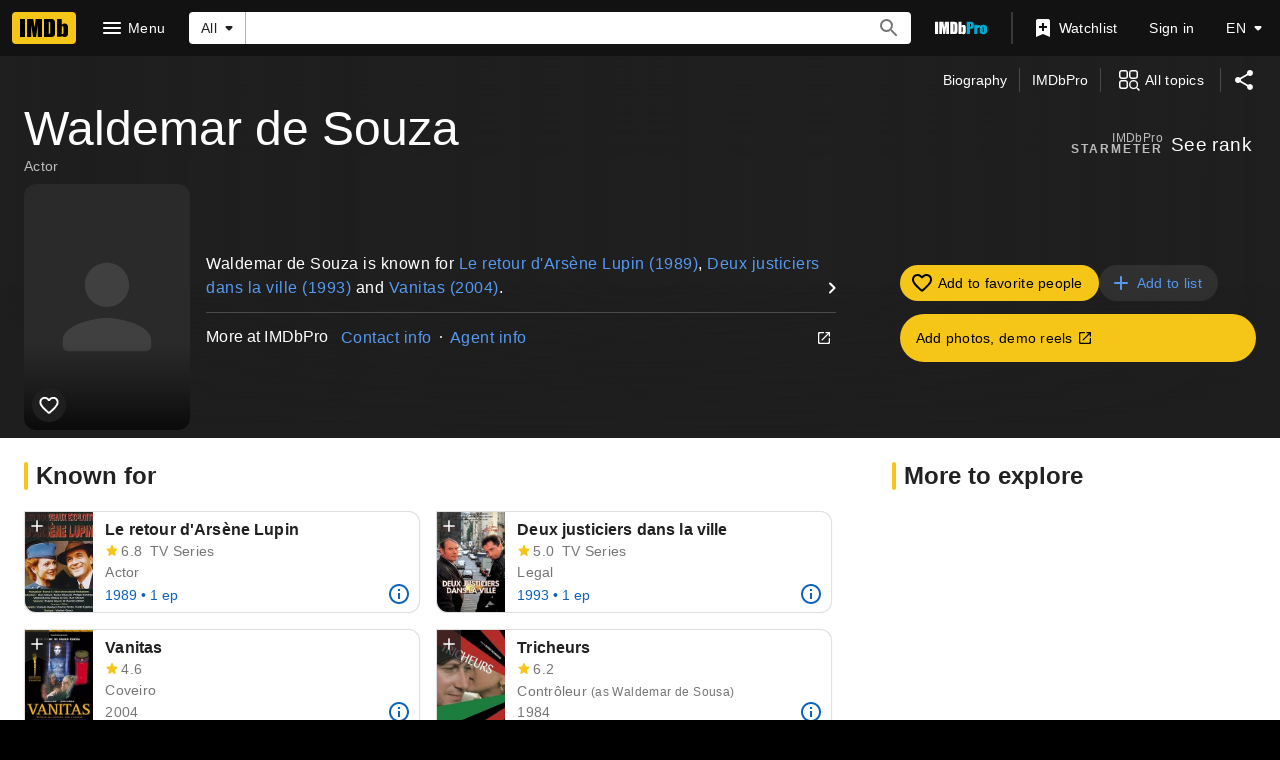

--- FILE ---
content_type: application/javascript
request_url: https://dqpnq362acqdi.cloudfront.net/_next/static/chunks/8537-e2c3dc18b299304e.js
body_size: 202480
content:
(self.webpackChunk_N_E=self.webpackChunk_N_E||[]).push([[8537],{86857:function(e,t,a){"use strict";a.d(t,{z:function(){return s}});var i=a(52322);a(2784);var r=a(22187);let n={position:"absolute",width:"100%",height:"100%"},s=()=>(0,i.jsx)("div",{id:r.rr,style:n})},3357:function(e,t,a){"use strict";a.d(t,{C5:function(){return r},DA:function(){return c},EQ:function(){return u},Ew:function(){return p},RQ:function(){return f},dS:function(){return g},gd:function(){return h},ih:function(){return m}});var i,r,n=a(16189),s=a(54122);(i=r||(r={})).activate="activate",i.midpoint1="midpoint1",i.midpoint2="midpoint2",i.midpoint3="midpoint3",i.complete="complete";let o=new Map([["videoStartTrackers","activate"],["videoFirstQuartileTrackers","midpoint1"],["videoMidpointTrackers","midpoint2"],["videoThirdQuartileTrackers","midpoint3"],["videoCompleteTrackers","complete"]]),l="imdb-promoted-ad-trackers",d=(0,n.createLogger)()("AutorotateHero-AdTracker"),c=e=>Object.keys(e).reduce((t,a)=>{let i=e[a],r=o.get(a),n=i&&r&&i.map(e=>({track:e,when:r}));return n&&n.forEach(e=>t.push(e)),t},[]),u=e=>fetch(e,{method:"GET",mode:"no-cors"}).catch(()=>{}),p=async e=>{e.length&&await Promise.all(e.map(e=>u(e)))},m=e=>{e?.formattedVideoTrackers&&window.sessionStorage&&window.sessionStorage.setItem(l,JSON.stringify(e.formattedVideoTrackers))},g=e=>{"undefined"!=typeof document&&document.location&&document.location.assign(e)},h=e=>{if("string"==typeof e)try{return JSON.parse(e)}catch(e){d.error("There was a problem decoding promotedVideoAd JSON",e)}else if(e&&e.id)return e};function f(){let e=(0,s.G)(l);if(e){(0,s.VV)(l);try{return JSON.parse(e)}catch(e){d.error("Error parsing trackers",e)}}}},23978:function(e,t,a){"use strict";function i(e,t){return Array.from(e.reduce((e,a)=>{try{if(!t.includes(a?.name))return e;let i=a?.imdbCreativeModel?.tarnhelm?.adData?.dateRanges||a?.adData?.dateRanges;i?.forEach(t=>{t.start&&t.name&&e.add(t.start)})}catch(e){}return e},new Set))}a.d(t,{U_:function(){return n},ie:function(){return r},wr:function(){return i}});let r=e=>{try{if(e){let t=e;if(/^\d{4}-\d{2}-\d{2}T\d{2}:\d{2}:\d{2}.\d{3}Z$/.test(e))return e;/^\d{4}-\d{1,2}-\d{1,2}$/.test(t)&&(t=t.replaceAll("-","/"));let a=new Date(t);if(!Number.isNaN(a.getTime())){let e=a.getFullYear(),t=String(a.getMonth()+1).padStart(2,"0"),i=String(a.getDate()).padStart(2,"0");return`${t}/${i}/${e}`}}throw Error("Invalid date string")}catch(e){return"Invalid date"}},n=e=>{try{if(/^\d{4}-\d{2}-\d{2}T\d{2}:\d{2}:\d{2}.\d{3}Z$/.test(e))return new Date(e).toLocaleString(void 0,{year:"numeric",month:"2-digit",day:"2-digit",hour:"2-digit",minute:"2-digit",hour12:!0});return r(e)}catch(e){return"Invalid date"}}},54241:function(e,t,a){"use strict";a.d(t,{R:function(){return s}});var i=a(27722),r=a(86704),n=a(50738);let s=(0,a(19596).styled)(n.SharedButtonBase).withConfig({componentId:"sc-45ed42bb-0"})(["border-radius:50%;cursor:pointer;display:inline-block;line-height:0;margin:0;overflow:hidden;padding:0.3125rem;position:relative;&.active{border:none;",";",";&:hover::before,&:hover::after{opacity:",";}}&.inactive{background:rgba(",");border:none;",";&:hover::before,&:hover::after{opacity:",";}}&::before,&::after{background:currentcolor;inset:0;content:'';height:100%;margin:auto;opacity:0;pointer-events:none;position:absolute;transform-origin:center center;transition:transform hoveranimation,opacity hoveranimation;width:100%;}"],(0,i.setPropertyToColorVar)("background","ipt-accent1-bg"),(0,i.setPropertyToColorVar)("color","ipt-on-accent1-color"),(0,r.getColorVar)("ipt-base-hover-opacity"),(0,r.getColorVar)("ipt-baseAlt-shade1-rgb"),(0,i.setPropertyToColorVar)("color","ipt-on-baseAlt-color"),(0,r.getColorVar)("ipt-baseAlt-hover-opacity"))},60545:function(e,t,a){"use strict";a.d(t,{j:function(){return i}});let i={gotoTitleAriaLabel:{id:"common_ariaLabels_gotoTitle",defaultMessage:"View title page for {titleName}"},gotoTrailerAriaLabel:{id:"common_ariaLabels_gotoTrailer",defaultMessage:"Watch trailer for {titleName}"},ratingButtonRatedAriaLabel:{id:"common_ariaLabels_ratingButtonRated",defaultMessage:"Your rating: {rating}"},ratingButtonUnratedAriaLabel:{id:"common_ariaLabels_ratingButtonUnrated",defaultMessage:"Rate {titleName}"},ratingPromptHeaderLabel:{id:"common_ratingPrompt_header",defaultMessage:"Rate this"},ratingPromptRateLabel:{id:"common_ratingPrompt_rate",defaultMessage:"Rate"},ratingPromptRemoveRatingLabel:{id:"common_ratingPrompt_removeRating",defaultMessage:"Remove rating"},ratingPromptErrorLabel:{id:"common_ratingPrompt_error",defaultMessage:"Can't rate title. Try again later."},ratingPromptAriaLabelPrefix:{id:"common_ratingPrompt_ariaLabelPrefix",defaultMessage:"Rating"},removeFromWatchlist:{id:"common_ratingPrompt_removeWatchlist",defaultMessage:"Remove from Watchlist"},trailerButtonText:{id:"common_buttons_trailer",defaultMessage:"Trailer"}}},21130:function(e,t,a){"use strict";a.d(t,{c:function(){return T}});var i,r,n=a(52322),s=a(88169);a(2784);var o=a(18355),l=a(72779),d=a.n(l),c=a(19596),u=a(86704),p=a(75824),m=a(66724),g=a(11438),h=a(60545);(i=r||(r={})).SPACE_BETWEEN="space-between",i.SPACE_AROUND="space-around",i.RIGHT="right",i.LEFT="left";let f=e=>{let{title:{latestTrailerId:t},iconButtons:a,index:i}=e,{videoSingleLinkBuilder:r}=(0,m.WOb)(),o=(0,p.N)(h.j.trailerButtonText),l=(0,p.N)(h.j.trailerButtonText),c=[];if(t){let e=r({viconst:t,refSuffix:{t:g.Cd.TRAILER,n:i}});c.push({preIcon:"play-arrow",onColor:"textPrimary",href:e,ariaLabel:o,children:(0,n.jsx)("div",{className:"trailers-button-text","data-testid":"trailer-button",children:l})})}let u="space-around";if(a?.length===1&&c.length<1&&(u="right"),!a?.length&&!c.length)return null;let f=d()([`justify--${u}`],{"both-card-actions":a?.length&&c.length});return(0,n.jsxs)(x,{className:f,children:[c.map((e,t)=>(0,n.jsx)(s.TextButton,{className:d()("card-action-button",e.className),...e},t)),a?.map((e,t)=>n.jsx(s.IconButton,{className:d()("card-action-icon",e.className),...e},t))]})},x=c.default.div.withConfig({componentId:"sc-2e4fa651-0"})(["display:flex;width:100%;align-items:center;padding:"," 0;margin-bottom:-1rem;&.justify--space-between{justify-content:space-between;}&.justify--space-around{justify-content:space-around;}&.justify--left{justify-content:flex-start;}&.justify--right{justify-content:flex-end;}&.both-card-actions{> .card-action-button{margin-left:-0.25rem;padding-right:0.5rem;padding-left:0.5rem;}> .card-action-icon{margin-right:-0.25rem;}}> .card-action-button{text-overflow:ellipsis;overflow:hidden;}"],u.spacing.xs);var _=a(2870);let b=e=>{let{title:{id:t},alternateButton:a,refTagFromGraph:i,index:r}=e;if(a){let e={...a.props,width:"full-width"},t=`alternate-button-${a.text.toLowerCase().split(" ").join("-")}-${r}`;return(0,n.jsx)(s.SecondaryButton,{...e,"data-testid":t,children:a.fetching?(0,n.jsx)(y,{className:"alternate-button-loader",type:"circle"}):a.text})}return(0,n.jsx)(_.Z,{titleId:t,refOverride:[{t:g.Cd.WATCHLIST_RIBBON,n:r},(0,g.Qk)({refStr:i,explanation:"The refmarker comes dynamically from the graph"})]},t)},y=(0,c.default)(s.Loader).withConfig({componentId:"sc-9df4a481-0"})(["max-height:",";max-width:",";vertical-align:middle;"],u.spacing.xl,u.spacing.xl);var C=a(32742),v=a(20189);let T=e=>{let{id:t,titleType:a,primaryImage:i,ratingsSummary:r,canRate:l,latestTrailer:d}=e.data,{index:c,refTagFromGraph:u}=e,{preferredTitleText:p,titleHref:m,goToTitleAriaLabel:g}=(0,v.T)({data:e.data,refTagFromGraph:u,index:c}),h="string"==typeof e.className?e.className:void 0;return p&&a?(0,n.jsxs)(s.PosterCard,{dynamicWidth:!0,className:h,children:[(0,n.jsx)(o.y,{title:{id:t,titleText:p,titleTypeId:a.id,image:{url:i?.url,height:i?.height,width:i?.width}},onClick:e.onClick,refTagFromGraph:u,index:c}),(0,n.jsx)(C.N,{title:{id:t,titleText:p,ratingsSummary:r?.aggregateRating,canRate:l?.isRatable},refTagFromGraph:u,index:c}),(0,n.jsx)(s.PosterCard.Title,{href:m,onClick:e.onClick,ariaLabel:g,children:(0,n.jsx)("span",{"data-testid":"title",children:p})}),(0,n.jsxs)(s.PosterCard.Actions,{children:[(0,n.jsx)(b,{title:{id:t},alternateButton:e.alternateButton,refTagFromGraph:u,index:c}),(0,n.jsx)(f,{title:{latestTrailerId:d?.id},iconButtons:e.iconButtons,index:c})]})]}):null}},32742:function(e,t,a){"use strict";a.d(t,{N:function(){return C}});var i=a(52322),r=a(77725),n=a(98644),s=a(88169),o=a(44958),l=a(2784),d=a(46138),c=a(19596),u=a(94471),p=a(82433),m=a(84314),g=a(11438),h=a(14438),f=a(37179),x=a(30634),_=a(92543),b=a(12563),y=a(60545);let C=e=>{let{className:t,title:{id:a,titleText:c,ratingsSummary:C,canRate:T},refTagFromGraph:I,index:E}=e,w=(0,d.Z)(),{makeRefMarker:M}=(0,g.Lz)(),[S,k]=(0,l.useState)(!1),L=(0,m.n)(),P=(0,x.pl)(),N=(0,h.EO)(),{rating:A,updateRating:j,deleteRating:R}=(0,n.nj)(a),O=(0,u.P)(C,"imdb"),D=(0,u.P)(A,"user"),V=M([{t:g.Cd.TITLE,n:E},g.Cd.RATING,(0,g.Qk)({refStr:I,explanation:"The refmarker comes dynamically from the graph"})]),U=T?()=>{N({pageAction:f.QJ.USER_RATING_PROMPT_OPEN,hitType:r.Re.POP_UP,refMarkerString:V}),k(!0)}:void 0,{updateTitleRating:B,deleteTitleRating:H,tempRateUpdateLogRef:$}=(0,p.vY)({titleId:a,refTag:V,currentRating:A}),{isInWatchlist:F,onClick:W}=(0,b.X)(a),[G,z]=(0,l.useState)(!1),Y=w.formatMessage(y.j.ratingButtonRatedAriaLabel,{rating:D}),Z=w.formatMessage(y.j.ratingButtonUnratedAriaLabel,{titleName:c}),Q=w.formatMessage(y.j.ratingPromptHeaderLabel),q=w.formatMessage(y.j.ratingPromptRateLabel),K=w.formatMessage(y.j.ratingPromptRemoveRatingLabel),X=w.formatMessage(y.j.ratingPromptAriaLabelPrefix);return(0,_.g)(S),(0,i.jsxs)(i.Fragment,{children:[(0,i.jsx)(v,{className:t,formattedImdbRating:O,formattedUserRating:D,onUserRatingClick:U,ariaLabelRated:Y,ariaLabelUnrated:Z}),!!U&&(0,i.jsx)(n.TB,{isOpen:S,tconst:a,title:c,headerLabel:Q,rateLabel:q,ariaLabelPrefix:X,shouldUseNewRatingFlow:!0,secondaryButtonText:K,secondaryButtonType:o.uu.RemoveRating,onPrimaryButtonClicked:async(e,t)=>{if(!e){k(!1);return}L?(k(!1),j(e,V,()=>B(e,t)),G&&W()):(await $(e,t),P({rating:e,titleId:t,ref:V}))},onSecondaryButtonClicked:async(e,t)=>{k(!1),R(V,()=>H(t))},onCloseClicked:()=>{k(!1)},children:!!F&&(0,i.jsx)(s.CheckBox,{checked:G,onChange:()=>{z(!G)},label:w.formatMessage(y.j.removeFromWatchlist)})})]})},v=(0,c.default)(s.PosterCard.RatingStarGroup).withConfig({componentId:"sc-97113c14-0"})(["min-height:36px;"])},20189:function(e,t,a){"use strict";a.d(t,{T:function(){return l}});var i=a(75824),r=a(66724),n=a(11438),s=a(63370),o=a(60545);let l=e=>{let{data:t,refTagFromGraph:a,index:l}=e,{titleMainLinkBuilder:d}=(0,r.WOb)(),c=(0,s.K)({originalTitleText:t.originalTitleText,titleText:t.titleText}),u=(0,i.N)(o.j.gotoTitleAriaLabel,{titleName:c});return{titleHref:d({tconst:t.id,refSuffix:[{t:n.Cd.TEXT,n:l},(0,n.Qk)({refStr:a,explanation:"The refmarker comes dynamically from the graph"})]}),preferredTitleText:c,goToTitleAriaLabel:u}}},54137:function(e,t,a){"use strict";a.d(t,{Ec:function(){return u},$:function(){return p}});var i=a(52322),r=a(72779),n=a.n(r);a(2784);var s=a(19596),o=a(88169),l=a(86704),d=a(75824),c=a(47069);let u={SPONSORED_LINK:"sponsored-link",SPONSORED_TEXT:"sponsored-text",SPONSORED_DOT:"sponsored-dot",INHERIT_FONT:"sponsored-inherit-font",SPONSORED_ICON:"sponsored-icon"},p=e=>{let{adFeedbackUrl:t,includeSpacingDot:a,inheritFontSize:r}=e,s=(0,d.N)({id:"compliance_sponsored_ad_link",defaultMessage:"Sponsored"});return(0,i.jsxs)(g,{"aria-label":s,className:n()(u.SPONSORED_LINK,{[u.INHERIT_FONT]:r}),href:t,target:"_blank",onClick:m,children:[!!a&&(0,i.jsx)("span",{className:u.SPONSORED_DOT,children:"•"}),(0,i.jsx)("span",{className:u.SPONSORED_TEXT,children:s}),(0,i.jsx)(o.Icon,{className:u.SPONSORED_ICON,name:"info"})]})},m=e=>{e.stopPropagation(),(0,c.P)("SponsoredLink.PromotedVideo")},g=s.default.a.withConfig({componentId:"sc-7a5c1d1d-0"})(["font-size:11px;color:",";text-decoration:none;&:hover{opacity:0.85;}&.","{font-size:inherit;}.","{padding:0 ",";}.","{width:14px;height:14px;margin:-3px 0 0 2px;}"],(0,l.getColorVarValue)("ipt-on-baseAlt-textSecondary-color"),u.INHERIT_FONT,u.SPONSORED_DOT,l.spacing.xs,u.SPONSORED_ICON)},21680:function(e,t,a){"use strict";a.d(t,{Z:function(){return p}});var i=a(52322),r=a(67353),n=a(2784),s=a(88169),o=a(46973),l=a(75824),d=a(84314),c=a(30634);let u=e=>{let{breakpoint:t,isLoggedIn:a,largeBreakpointAction:i,refTagForLoginRedirect:r,smallBreakpointAction:n}=e,s=t.l||t.xl;return e=>{e.preventDefault(),s?a?i(e):(0,c.rf)(r):n(e)}};var p=e=>{let{contributeButton:t,contributeUrl:a,iframeClassName:c,smallBreakpointAction:p}=e,[m,g]=(0,n.useState)(!1),h=()=>g(!1),f=(0,d.n)(),x=(0,s.useBreakpointsAsConfig)(),_=e=>{e.stopPropagation()},b=u({isLoggedIn:f,breakpoint:x,smallBreakpointAction:p,largeBreakpointAction:e=>{e.stopPropagation(),e.preventDefault(),g(!0)}}),y=n.cloneElement(t,{"data-testid":"edit-action-button",href:a,onClick:b,onKeyDown:e=>{(0,r.isEnterOrSpaceKey)(e)&&b(e)}}),C=(0,l.N)({id:"common_ariaLabel_closePrompt",defaultMessage:"Close Prompt"});return(0,i.jsxs)(i.Fragment,{children:[y,!!m&&(0,i.jsx)("div",{onClick:_,onMouseLeave:_,"data-testid":"contribute-iframe-drawer-container",children:(0,i.jsx)(s.Drawer,{isOpen:m,onCloseClicked:h,side:"right",closePromptLabel:C,children:(0,i.jsx)(o.o,{src:a,onCloseMeCallback:h,className:c,"data-testid":"contribute-iframe"})})})]})}},46973:function(e,t,a){"use strict";a.d(t,{o:function(){return d}});var i=a(52322),r=a(72779),n=a.n(r),s=a(2784),o=a(19596),l=a(39366);let d=e=>{let t=s.useRef(),a=()=>{t.current?.contentWindow?.location.href===(0,l.Pj)()&&e.onCloseMeCallback()};return s.useEffect(()=>(t.current?.addEventListener("load",a),()=>{t.current?.removeEventListener("load",a)}),[]),(0,i.jsx)(c,{"data-testid":"contribute-iframe",ref:t,src:e.src,className:n()(e.className)})},c=o.default.iframe.withConfig({componentId:"sc-cb131bbd-0"})(["height:calc(100vh - 6rem);width:100%;position:absolute;overflow-y:scroll;"])},39366:function(e,t,a){"use strict";a.d(t,{OX:function(){return s},Pj:function(){return l},ix:function(){return d},nQ:function(){return n},zq:function(){return c}});var i,r,n,s,o=a(11778);let l=()=>(0,o.isDevStage)()||(0,o.isLocalStage)()?"https://www.dev.imdb.com/close_me":(0,o.isGammaStage)()?"https://www.preprod.imdb.com/close_me":"https://www.imdb.com/close_me",d="consumer";(i=n||(n={})).FAQ="faq",i.IMAGE="image",i.PARENTAL_GUIDE="parentalGuide",i.REVIEW="review",(r=s||(s={})).ADD="add",r.EDIT="edit",r.REPORT="report";let c={open:"contrib-modal-open",close:"contrib-modal-close"}},78893:function(e,t,a){"use strict";a.d(t,{p:function(){return h}});var i=a(52322),r=a(2784),n=a(46138),s=a(19596),o=a(88169),l=a(86704),d=a(66724),c=a(11438),u=a(14438);let p={id:"eventHistoryWidget_title",defaultMessage:"Event history"},m={2030:{id:"eventHistoryWidget_decadeTabLabel_2030",defaultMessage:"2030s"},2020:{id:"eventHistoryWidget_decadeTabLabel_2020",defaultMessage:"2020s"},2010:{id:"eventHistoryWidget_decadeTabLabel_2010",defaultMessage:"2010s"},2e3:{id:"eventHistoryWidget_decadeTabLabel_2000",defaultMessage:"2000s"},1990:{id:"eventHistoryWidget_decadeTabLabel_1990",defaultMessage:"1990s"},1980:{id:"eventHistoryWidget_decadeTabLabel_1980",defaultMessage:"1980s"},1970:{id:"eventHistoryWidget_decadeTabLabel_1970",defaultMessage:"1970s"},1960:{id:"eventHistoryWidget_decadeTabLabel_1960",defaultMessage:"1960s"},1950:{id:"eventHistoryWidget_decadeTabLabel_1950",defaultMessage:"1950s"},1940:{id:"eventHistoryWidget_decadeTabLabel_1940",defaultMessage:"1940s"},1930:{id:"eventHistoryWidget_decadeTabLabel_1930",defaultMessage:"1930s"},1920:{id:"eventHistoryWidget_decadeTabLabel_1920",defaultMessage:"1920s"},1910:{id:"eventHistoryWidget_decadeTabLabel_1910",defaultMessage:"1910s"},1900:{id:"eventHistoryWidget_decadeTabLabel_1900",defaultMessage:"1900s"},1890:{id:"eventHistoryWidget_decadeTabLabel_1890",defaultMessage:"1890s"}},g={id:"eventHistoryWidget_decadeTabLabel_fallback",defaultMessage:"Other years"},h=e=>{let{eventId:t,eventEditions:a,headerText:s,hideHeader:l=!1,selectedEventEditionId:m}=e,g=(0,n.Z)(),{eventMainLinkBuilder:h,eventMainYearInstanceLinkBuilder:y}=(0,d.WOb)(),C=(0,u.EO)(),v=h({evconst:t,refSuffix:c.Cd.TEXT}),{decadeToEventMap:T,selectedDecade:I}=f(a,m),E=[];Object.keys(T).forEach(e=>{E.unshift({id:e,label:g.formatMessage(x(e))})});let[w,M]=(0,r.useState)(I||E[0]?.id);if(!a||!a.length)return null;let S=Object.keys(T).length>1;return(0,i.jsxs)(_,{"data-testid":"event-history-widget",sidePadding:"pageMargin",children:[!l&&(0,i.jsx)(o.SubSectionTitle,{padding:"none",href:v,children:s||g.formatMessage(p)}),(0,i.jsxs)(o.PageSection,{topPadding:"none",bottomPadding:"none",borderType:"responsiveLine",className:"event-history-tabs-container",children:[!!S&&(0,i.jsx)(o.Tabs,{tabs:E,disableUppercase:!0,value:w,backgroundColor:"shade1",onChange:(e,t)=>{M(e),C({refMarkerSuffix:[c.Cd.NAVIGATION,{t:c.Cd.TAB,n:t+1}],pageAction:"tab-select"})},onNextPage:()=>C({refMarkerSuffix:c.Cd.NAVIGATION,pageAction:"next-button-click"}),onPreviousPage:()=>C({refMarkerSuffix:c.Cd.NAVIGATION,pageAction:"prev-button-click"})}),!!T[w]&&(0,i.jsx)(o.PageSection,{topPadding:"none",bottomPadding:"none",children:(0,i.jsx)(b,{children:T[w].map((e,a)=>(0,i.jsx)(o.Chip,{id:`event-history-edition-${a}`,label:`${e.year}`,href:y({evconst:t,year:e.year,instance:e.instanceWithinYear,refSuffix:{t:c.Cd.YEAR,n:a+1}}),onColor:e.id===m?"accent1":"",filled:e.id===m},`event-history-edition-${a}`))})})]})]})},f=(e,t)=>{let a;if(!e)return{decadeToEventMap:{},selectedDecade:void 0};let i={};return e.forEach(e=>{let r=10*Math.floor(e.year/10);i[r]=i[r]||[],i[r].push(e),e.id===t&&(a=r.toString())}),{decadeToEventMap:i,selectedDecade:a}},x=e=>m[e]||g,_=(0,s.default)(o.PageSection).withConfig({componentId:"sc-c453816c-0"})(["&&{margin-bottom:",";}"],l.spacing.xs),b=(0,s.default)(o.ChipList).withConfig({componentId:"sc-c453816c-1"})(["margin-top:",";","{padding-left:",";padding-right:",";margin-bottom:",";}"],l.spacing.m,l.mediaQueries.breakpoints.above.l,l.spacing.m,l.spacing.m,l.spacing.xs)},21014:function(e,t,a){"use strict";a.d(t,{k:function(){return g}});var i=a(2784),r=a(46138),n=a(41174),s=a(84314),o=a(14438),l=a(37179),d=a(30634),c=a(9767),u=a(80931),p=a(34615),m=a(11438);let g=(e,t,a)=>{let{makeRefMarker:g}=(0,m.Lz)(),h=(0,s.n)(),{sendFailureSnack:f}=(0,n.c1)(),{formatMessage:x}=(0,r.Z)(),_=(0,o.EO)(),{state:b,addToFavoritePeople:y,removeFromFavoritePeople:C,getIsInFavoritePeople:v}=(0,i.useContext)(u.t),T=void 0!==b.items[e],I=void 0!==b.pendingItems[e],E=void 0===b.favoritePeopleExists,w=b.favoritePeopleExists&&void 0!==b.count&&b.count>0,[M,S]=(0,i.useState)({isInFavoritePeople:!!b.items[e],isPending:!!h&&!T&&(!!w||!!E)});(0,i.useEffect)(()=>{let t=T&&!!b.items[e]!==M.isInFavoritePeople,a=M.isPending&&T;!I&&!T&&w&&(0,c.l)(e)?v(e):(t||a||!E&&!w)&&S({isInFavoritePeople:!!b.items[e],isPending:!1})},[b.items[e],b.pendingItems[e],b.favoritePeopleExists]);let k=x(p.T.IS_LOADING),L=M.isInFavoritePeople?x(p.T.IN_FAVORITE_PEOPLE,{nameText:t}):x(p.T.NOT_IN_FAVORITE_PEOPLE,{nameText:t});return{...M,ariaLabel:M.isPending?k:L,onClick:async()=>{h?(S({...M,isPending:!0}),M.isInFavoritePeople?await C(e)?_({refMarkerString:a??g([m.Cd.FAVORITE_PEOPLE,m.Cd.REMOVE]),pageAction:`${l.QJ.FAV_PEOPLE_REMOVE}-${e}`}):f(x(p.T.FAILED)):await y(e)?_({refMarkerString:a??g([m.Cd.FAVORITE_PEOPLE,m.Cd.ADD]),pageAction:`${l.QJ.FAV_PEOPLE_ADD}-${e}`}):f(x(p.T.FAILED))):(_({refMarkerString:a??g([m.Cd.FAVORITE_PEOPLE,m.Cd.ADD]),pageAction:`${l.QJ.FAV_PEOPLE_ADD}-${e}`}),(0,d.rf)(a))}}}},5515:function(e,t,a){"use strict";a.d(t,{m:function(){return d}});var i=a(52322),r=a(27722),n=a(88169),s=a(2784),o=a(99513),l=a(10709);let d=e=>{let{primaryText:t,primaryTextSuffix:a,secondaryText:d,subtitleText:c,metadata:u,linksFollowTextColor:p}=e,{palette:{baseColor:m}}=(0,s.useContext)(r.Theme);return(0,i.jsxs)(i.Fragment,{children:[!!t&&(0,i.jsx)(o.go,{text:t,suffix:a,className:m}),!!c&&(0,i.jsx)(o.tt,{className:m,children:c}),!!d&&(0,i.jsx)(o.MQ,{className:m,children:d}),!!u&&u.length>0&&(0,i.jsx)(o.aK,{showDividers:!0,className:m,children:u.map((e,t)=>(0,i.jsxs)(n.InlineListItem,{children:[!!e.link&&(0,i.jsx)(l.n,{href:e.link,inheritColor:p??!0,text:e.text,accessLevel:"premium"}),!e.link&&(0,i.jsx)(i.Fragment,{children:e.text})]},`header-list-item-${e.text}-${t}`))})]})}},99513:function(e,t,a){"use strict";a.d(t,{MQ:function(){return g},_2:function(){return d},aK:function(){return h},go:function(){return u},tt:function(){return m}});var i=a(52322),r=a(88169),n=a(86704);a(2784);var s=a(19596);let o="hero__primary-text",l="hero__primary-text-suffix",d=(e,t)=>{let a=3;return e>=t&&(a=2),{fontSize:`${a}rem`,lineHeight:`${a+.125}rem`}},c=(e,t)=>{let{fontSize:a,lineHeight:i}=d(e,t);return`
        font-size: ${a};
        line-height: ${i};
    `},u=e=>{let{text:t,suffix:a,className:r}=e;return(0,i.jsxs)(p,{textLength:t.length,"data-testid":"hero__pageTitle",className:r,children:[(0,i.jsx)("span",{className:o,"data-testid":o,children:t}),!!a&&(0,i.jsx)("span",{className:l,"data-testid":l,children:a})]})},p=s.default.h1.withConfig({componentId:"sc-b41e510f-0"})(["margin-bottom:0;word-break:break-word;"," "," ","{","}","{"," font-weight:400;line-height:2rem;}.","{margin-right:",";}.","{display:inline-block;font-size:0.5em;vertical-align:middle;}&.base .","{","}&.baseAlt .","{","}"],(0,n.setTypographyType)("headline3"),e=>c(e.textLength,34),n.mediaQueries.breakpoints.below.xl,e=>c(e.textLength,23),n.mediaQueries.breakpoints.below.m,(0,n.setTypographyType)("headline4"),o,n.spacing.xs,l,l,(0,n.setPropertyToColorVar)("color","ipt-on-base-textSecondary-color"),l,(0,n.setPropertyToColorVar)("color","ipt-on-baseAlt-textSecondary-color")),m=s.default.h2.withConfig({componentId:"sc-b41e510f-1"})([""," margin-top:",";","{","}&.base{","}&.baseAlt{","}"],(0,n.setTypographyType)("headline6"),n.spacing.xxs,n.mediaQueries.breakpoints.above.m,(0,n.setTypographyType)("headline5"),(0,n.setPropertyToColorVar)("color","ipt-on-base-textSecondary-color"),(0,n.setPropertyToColorVar)("color","ipt-on-baseAlt-textSecondary-color")),g=s.default.div.withConfig({componentId:"sc-b41e510f-2"})([""," margin-top:",";&.base{","}&.baseAlt{","}"],(0,n.setTypographyType)("bodySmall"),n.spacing.xxs,(0,n.setPropertyToColorVar)("color","ipt-on-base-textSecondary-color"),(0,n.setPropertyToColorVar)("color","ipt-on-baseAlt-textSecondary-color")),h=(0,s.default)(r.InlineList).withConfig({componentId:"sc-b41e510f-3"})([""," "," margin-bottom:",";&.base{","}&.baseAlt{","}"],(0,n.setPropertyToColorVar)("color","ipt-on-baseAlt-textSecondary-color"),(0,n.setTypographyType)("bodySmall"),n.spacing.xs,(0,n.setPropertyToColorVar)("color","ipt-on-base-textSecondary-color"),(0,n.setPropertyToColorVar)("color","ipt-on-baseAlt-textSecondary-color"))},10105:function(e,t,a){"use strict";a.d(t,{lI:function(){return u},z7:function(){return c}});var i=a(52322),r=a(72779),n=a.n(r),s=a(17620),o=a.n(s);a(2784);var l=a(19596),d=a(88169);let c={PARENT:"loader"},u=e=>{let{height:t}=e,a="number"==typeof t?{height:t}:void 0,r="string"==typeof t?n()(`height-${t}`):void 0,s=o()(e,["height"]);return(0,i.jsx)(p,{"data-testid":c.PARENT,style:a,className:r,...s,children:(0,i.jsx)(m,{})})},p=l.default.div.withConfig({componentId:"sc-23e89fdc-0"})(["width:100%;position:relative;&.height-page{height:50vh;}&.height-feature{height:20rem;}"]),m=(0,l.default)(d.Loader).withConfig({componentId:"sc-23e89fdc-1"})(["margin:auto;position:absolute;top:0;right:0;bottom:0;left:0;"]);t.ZP=u},42748:function(e,t,a){"use strict";a.d(t,{X:function(){return s}});var i=a(52322);a(2784);var r=a(89105),n=a(10105);let s=e=>{let{children:t,componentId:a,hideLoader:s}=e,o=(0,r.OV)(a),l=s?null:(0,i.jsx)(n.ZP,{height:650,"data-testid":"delayed-loader"});return o?l:t}},60582:function(e,t,a){"use strict";a.d(t,{U:function(){return p}});var i=a(52322),r=a(72779),n=a.n(r),s=a(2784),o=a(19596),l=a(88169),d=a(82925),c=a(86704),u=a(31885);let p=e=>{let{meterRankChange:t,iconType:a="arrow"}=e,{palette:{baseColor:r}}=(0,s.useContext)(d.Theme),o=c.ICONS.DASH,l=c.ICONS.POPULARITY_NEUTRAL,p="flat";return t&&(t.changeDirection===u.UQd.Up?(o=c.ICONS.ARROW_DROP_UP,l=c.ICONS.POPULARITY_UP,p="up"):t.changeDirection===u.UQd.Down&&(o=c.ICONS.ARROW_DROP_DOWN,l=c.ICONS.POPULARITY_DOWN,p="down")),(0,i.jsx)(m,{name:"trend"===a?l:o,className:n()(r,p,a),type:"inline"})},m=(0,o.default)(l.Icon).withConfig({componentId:"sc-65f97cc9-0"})(["font-size:1.6em;&.arrow{&.up,&.down{margin-left:-0.2em;margin-right:-0.2em;}&.flat{font-size:0.8em;margin-left:0.1em;margin-right:0.1em;}}&.base{&.flat{","}&.down{","}&.up{","}}&.baseAlt{&.flat{","}&.down{","}&.up{","}}"],(0,c.setPropertyToColorVar)("color","ipt-on-base-textSecondary-color"),(0,c.setPropertyToColorVar)("color","ipt-on-base-accent3-color"),(0,c.setPropertyToColorVar)("color","ipt-on-base-accent4-color"),(0,c.setPropertyToColorVar)("color","ipt-on-baseAlt-textSecondary-color"),(0,c.setPropertyToColorVar)("color","ipt-on-baseAlt-accent3-color"),(0,c.setPropertyToColorVar)("color","ipt-on-baseAlt-accent4-color"))},15030:function(e,t,a){"use strict";a.d(t,{x:function(){return l}});var i=a(52322);a(2784);var r=a(46138),n=a(19596),s=a(31885),o=a(60582);let l=e=>{let{difference:t,direction:a,formatOptions:n,...l}=e,c=(0,r.Z)(),u=c.formatMessage({id:"rank_meter_no_change",defaultMessage:"No rank change"});switch(a){case s.UQd.Up:u=c.formatMessage({id:"rank_meter_upward_rank_change",defaultMessage:"Moved up {difference} in ranking"},{difference:t});break;case s.UQd.Down:u=c.formatMessage({id:"rank_meter_downward_rank_change",defaultMessage:"Moved down {difference} in ranking"},{difference:t})}return(0,i.jsxs)(d,{...l,"aria-label":u,children:[(0,i.jsx)(o.U,{meterRankChange:{difference:t||0,changeDirection:a}}),void 0!==t&&c.formatNumber(t,n)]})},d=n.default.span.withConfig({componentId:"sc-15fa49cd-0"})(["display:inline-flex;justify-content:center;align-items:center;color:inherit;overflow:hidden;max-height:1em;"])},47708:function(e,t,a){"use strict";a.d(t,{C:function(){return n},i:function(){return s}});var i=a(31885),r=a(86294);let n=(e,t,a,n)=>{let o=[];if(e.visibility?.id&&o.push({text:e.visibility.id===i.CyQ.Private?t.formatMessage({id:"list_privacy_private",defaultMessage:"Private"}):t.formatMessage({id:"list_privacy_public",defaultMessage:"Public"})}),e.lastModifiedDate){let a={year:"numeric",month:"short",day:"2-digit"};n||(a.timeZone="America/Los_Angeles");let i=t.formatDate(e.lastModifiedDate,a);o.push({text:t.formatMessage({id:"common_date_modified",defaultMessage:"Modified {date}"},{date:i})})}let l=(0,r.ah)(e,t,a);return{index:e.index,listId:e.id??"",listMetadata:o,listTitle:l,listType:e.listType?.id??i.lZo.Titles,listSize:e.items?.total??0,primaryConstData:{fallbackImage:s(e.listType?.id),primaryImage:{caption:e.primaryImage?.image?.caption?.plainText??"",id:e.primaryImage?.image?.id,height:e.primaryImage?.image?.height??0,url:e.primaryImage?.image?.url??"",width:e.primaryImage?.image?.width??0}}}},s=e=>{switch(e){case i.lZo.Titles:return"movie";case i.lZo.People:return"name";case i.lZo.Images:return"unknown";case i.lZo.Videos:return"video";default:return"unknown"}}},42887:function(e,t,a){"use strict";a.d(t,{G:function(){return o}});var i=a(46138),r=a(60547),n=a(63370),s=a(86054);let o=(e,t,a,o)=>{let l=(0,i.Z)(),d=(0,n.K)(e)??"",c=(0,n.K)(e.series??{})??"",u=(0,s.XT)(d,c,t,e,a),p=[];return u.titleReleaseString&&p.push({text:u.titleReleaseString}),e.runtime&&!e.titleType.canHaveEpisodes&&p.push({text:(0,r.L)(e.runtime,r.A.HOURS_MINUTES_EXPLICIT_SHORT)}),e.totalEpisodes&&e.titleType.canHaveEpisodes&&p.push({text:l.formatMessage({id:"common_cast_numEpisodes_short",defaultMessage:"{totalEpisodes, plural, one {{totalEpisodes} ep} other {{totalEpisodes} eps}}"},{totalEpisodes:e.totalEpisodes})}),e.certificate&&p.push({text:e.certificate}),o&&e.genres&&e.genres.length>0&&e.genres.forEach((e,t)=>{t>0&&p.push({text:"•"}),p.push({text:e})}),{formattedTitleData:u,textList:p,titleText:d}}},80032:function(e,t,a){"use strict";a.d(t,{EC:function(){return o},O4:function(){return r},nq:function(){return s},rc:function(){return n}});var i=a(10081);let r=(0,i.ZP)`
    fragment UserListListItemMetadata on List {
        author {
            username {
                text
            }
            userId
        }
        id
        name {
            originalText
        }
        listType {
            id
        }
        listClass {
            id
            name {
                text
            }
        }
        description {
            originalText {
                plaidHtml(showLineBreak: true)
                markdown
                plainText
            }
        }
        items(first: 0) {
            total
        }
        createdDate
        lastModifiedDate
        primaryImage {
            image {
                id
                caption {
                    plainText
                }
                height
                width
                url
            }
        }
        visibility {
            id
        }
    }
`,n=(0,i.ZP)`
    fragment EditListItemMetadata on ListItemNode {
        itemId
        createdDate
        absolutePosition
        description {
            originalText {
                markdown
                plaidHtml(showLineBreak: true)
                plainText
            }
        }
    }
`,s=(0,i.ZP)`
    fragment ViewListItemMetadata on ListItemNode {
        itemId
        createdDate
        absolutePosition
        description {
            originalText {
                plaidHtml(showLineBreak: true)
            }
        }
    }
`,o=(0,i.ZP)`
    fragment ListSearchItemMetadata on ListItemSearchNode {
        itemId
        absolutePosition
        createdDate
        description {
            originalText {
                plaidHtml(showLineBreak: true)
            }
        }
    }
`;(0,i.ZP)`
    fragment NameChartItemMetadata on ChartNameEdge {
        currentRank
        rankChange {
            changeDirection
            difference
        }
    }
`,(0,i.ZP)`
    fragment TitleChartItemMetadata on ChartTitleEdge {
        currentRank
        rankChange {
            changeDirection
            difference
        }
    }
`},86294:function(e,t,a){"use strict";a.d(t,{Vf:function(){return d},_F:function(){return s},ah:function(){return c},ky:function(){return l},rI:function(){return o},sU:function(){return u}});var i=a(31885),r=a(82338),n=a(63370);let s=(e,t)=>{if(!t)return"";let a=(0,n.L)(e,t.originalTitleText,t.titleText)??"",i=(0,r.y)(t.releaseYear,t.titleType?.canHaveEpisodes);return a?(i&&(a+=` (${i})`),a):i??""},o=(e,t,a,i)=>i?`${a||t}. ${e}`:e,l=e=>{let{listItem:t,index:a,showItemNumberWithNameText:i}=e,r=t.currentRank??void 0,n=t.absolutePosition??void 0;return o(t.nameText,a,r??n,i)},d=e=>{let t={itemId:e.itemId||"",itemDescription:e.description?.originalText?{markdown:"markdown"in e.description.originalText&&e.description.originalText.markdown||void 0,plaidHtml:e.description.originalText.plaidHtml||void 0,plainText:"plainText"in e.description.originalText&&e.description.originalText.plainText||void 0}:void 0,dateAdded:e.createdDate};return e.absolutePosition&&(t.absolutePosition=e.absolutePosition),t},c=(e,t,a,r)=>{let n=e?.listClass?.id===i.JQJ.WatchList,s=e?.listClass?.id===i.JQJ.CheckIns,o=e?.listClass?.id===i.JQJ.FavoriteActors;return n?a?t.formatMessage({id:"user_your_watchlist",defaultMessage:"Your Watchlist"}):t.formatMessage({id:"watchlist_page_non_owner_title",defaultMessage:"{authorName}'s Watchlist"},{authorName:r}):s?a?t.formatMessage({id:"user_your_checkins",defaultMessage:"Your Check-Ins"}):t.formatMessage({id:"checkins_page_non_owner_title",defaultMessage:"{authorName}'s Check-Ins"},{authorName:r}):o?a?t.formatMessage({id:"favPeople_page_title",defaultMessage:"Your favorite people"}):t.formatMessage({id:"favPeople_page_non_owner_title",defaultMessage:"{authorName}'s favorite people"},{authorName:r}):e?.name?.originalText??""};function u(e,t,a){switch(e){case i.lZo.Images:return a.formatMessage({id:"common_count_items_images",defaultMessage:"{count, plural, one {1 image} other {{count} images}}"},{count:t});case i.lZo.People:return a.formatMessage({id:"common_count_items_people",defaultMessage:"{count, plural, one {1 person} other {{count} people}}"},{count:t});case i.lZo.Titles:return a.formatMessage({id:"common_count_items_titles",defaultMessage:"{count, plural, one {1 title} other {{count} titles}}"},{count:t});case i.lZo.Videos:return a.formatMessage({id:"common_count_items_videos",defaultMessage:"{count, plural, one {1 video} other {{count} videos}}"},{count:t});case i.lZo.Lists:return a.formatMessage({id:"common_count_items_lists",defaultMessage:"{count, plural, one {1 list} other {{count} lists}}"},{count:t});default:return a.formatMessage({id:"common_count_items",defaultMessage:"{count, plural, one {1 item} other {{count} items}}"},{count:t})}}},86054:function(e,t,a){"use strict";a.d(t,{A$:function(){return m},Dh:function(){return p},GI:function(){return x},I6:function(){return u},Kw:function(){return c},S9:function(){return d},XT:function(){return g},ZI:function(){return _},rf:function(){return f},xp:function(){return h}});var i=a(87764),r=a(82338),n=a(86294),s=a(66724),o=a(87801);let l=e=>e.principalCreditsV2?.map(e=>({jobCategory:{id:e.grouping.groupingId,label:e.grouping.text},credits:e.credits.map(e=>({nameId:e.name.id,nameText:e.name.nameText?.text??""}))}))??[],d=e=>({certificate:e.certificate?.rating,genres:e.titleGenres?.genres?.map(e=>e.genre.text),releaseYear:e.releaseYear?.year,runtime:e.runtime?.seconds});function c(e){return e?e.map(e=>({titleId:e.id,principalCredits:l(e)})):[]}function u(e){return e?e.map(e=>{let t=e.release.titles[0],a={weekendGross:{amount:e.gross.total.amount,currency:e.gross.total.currency},lifetimeGross:{amount:t.lifetimeGross?.total.amount,currency:t.lifetimeGross?.total.currency},weeksRunning:e.release.weeksRunning??void 0};return{...f(t),boxOfficeData:a}}):[]}let p=e=>{let t=new Set;return e.forEach(e=>{t.add(e.titleId)}),Array.from(t).filter(Boolean)},m=e=>({id:e.titleId,titleText:{text:e.titleText},originalTitleText:{text:e.originalTitleText},runtime:e.runtime?{seconds:e.runtime}:void 0,certificate:e.certificate?{rating:e.certificate}:void 0,titleGenres:{genres:(e.genres??[]).map(e=>({genre:{text:e}}))},titleType:{canHaveEpisodes:e.titleType.canHaveEpisodes,displayableProperty:{value:{plainText:e.titleType.text}},id:e.titleType.id,text:e.titleType.text},releaseYear:{year:e.releaseYear,endYear:e.endYear},primaryImage:{id:e.primaryImage.id??"",url:e.primaryImage.url,height:e.primaryImage.height,width:e.primaryImage.width,caption:{plainText:e.primaryImage.caption}},canRate:{isRatable:e.canRate},ratingsSummary:e.ratingSummary,latestTrailer:{id:e.trailerId}}),g=(e,t,a,s,o)=>{let l,d;let c=h(s.series?s.series.id:s.titleId,a),u=s.currentRank??void 0,p=s.absolutePosition??void 0,m=u??p,g=(0,i.j)({titleType:s.titleType,monthStyle:"short",productionStatus:s.productionStatus,releaseDate:s.releaseDate||void 0,nextEpisode:void 0,mostRecentEpisode:void 0});return s.series?(l=(0,n.rI)(t,a,m,o),d=(0,r.y)(s.series.releaseYear,!0)):(l=(0,n.rI)(e,a,m,o),d=g?.date?g.date:(0,r.y)({year:s.releaseYear,endYear:s.endYear},s.titleType?.canHaveEpisodes)),{formattedTitleText:l,titleReleaseString:d,titleHref:c}},h=(e,t)=>{let{titleMainLinkBuilder:a}=(0,s.WOb)();return a({tconst:e,refSuffix:{t:o.C.TEXT,n:t}})},f=e=>{let t=l(e),{certificate:a,genres:i,releaseYear:r,runtime:n}=d(e),s=e.meterRanking?{currentRank:e.meterRanking?.currentRank??0,rankChange:{changeDirection:e.meterRanking.rankChange?.changeDirection??"FLAT",difference:e.meterRanking.rankChange?.difference??0}}:void 0;return{canRate:!!e.canRate?.isRatable,certificate:a,endYear:e.releaseYear?.endYear,genres:i,hasWatchOption:!!e.primaryWatchOption,metascore:e.metacritic?.metascore.score,meterRanking:s,originalTitleText:e.originalTitleText?.text??"",plot:e.plot?.plotText?.plainText??"",primaryImage:{caption:e.primaryImage?.caption?.plainText??e.titleText?.text??"",id:e.primaryImage?.id,height:e.primaryImage?.height??0,url:e.primaryImage?.url??"",width:e.primaryImage?.width??0},ratingSummary:e.ratingsSummary?{aggregateRating:e.ratingsSummary.aggregateRating??0,voteCount:e.ratingsSummary.voteCount??0}:void 0,releaseYear:r,releaseDate:e.releaseDate,productionStatus:e.productionStatus,runtime:n,series:e.series?.series?{id:e.series.series.id,titleText:e.series.series.titleText?.text??"",releaseYear:{endYear:e.series.series.releaseYear?.endYear??0,year:e.series.series.releaseYear?.year??0},originalTitleText:e.series.series.originalTitleText?.text??""}:void 0,titleId:e.id,titleText:e.titleText?.text??"",titleType:{canHaveEpisodes:!!e.titleType?.canHaveEpisodes,id:e.titleType?.id??"",text:e.titleType?.displayableProperty?.value?.plainText??""},trailerId:e.latestTrailer?.id??"",totalEpisodes:e.episodes?.episodes?.total,principalCredits:t}},x=e=>({...f(e.listItem),...(0,n.Vf)(e)}),_=e=>(e||[]).map(e=>e.node&&x(e.node)).filter(e=>e&&e.titleText&&e.titleId&&e.titleType.id&&e.itemId)},31274:function(e,t,a){"use strict";a.d(t,{T:function(){return r},u:function(){return i}});let i="PREFERRED",r={editPreferredServicesButtonText:{id:"userPreferredServices_edit_preferred_services",defaultMessage:"Edit preferred services"},setYourPreferredServicesButtonText:{id:"userPreferredServices_set_your_preferred_services",defaultMessage:"Set your preferred services"}}},49614:function(e,t,a){"use strict";a.d(t,{y:function(){return n}});var i=a(2784),r=a(31274);let n=e=>{let{watchOptionsCategories:t,preferredProviderIds:a}=e;return{organizedWatchOptions:(0,i.useMemo)(()=>{if(!t||0===t.length)return[];let e=Object.fromEntries(a.map((e,t)=>[e,t])),i=new Map;t.forEach(e=>{e.watchOptions.forEach(t=>{let n=a.includes(t.provider.id)?r.u:e.categoryName.value;i.has(n)||i.set(n,{categoryName:{value:n},watchOptions:[]}),i.get(n).watchOptions.push(t)})});let n=Array.from(i.values());return n.forEach(t=>{t.watchOptions.sort((t,a)=>(e[t.provider.id]??1/0)-(e[a.provider.id]??1/0))}),n.sort((e,t)=>e.categoryName.value===r.u?-1:t.categoryName.value===r.u?1:0)},[t,a])}}},74029:function(e,t,a){"use strict";a.d(t,{R:function(){return r}});var i=a(10081);(0,i.ZP)`
    fragment WatchProviders on WatchProviderConnection {
        pageInfo {
            hasNextPage
            endCursor
        }
        edges {
            node {
                id
                isPopular
                isSupported(platform: WEB)
                logos {
                    icon {
                        height
                        width
                        url
                    }
                }
                name {
                    value
                }
                description {
                    value
                }
                refTagFragment
            }
        }
    }
`;let r=(0,i.ZP)`
    fragment UserPreferredServices on User {
        preferredStreamingProviders(first: 100) {
            streamingProviders {
                edges {
                    node {
                        id
                    }
                }
            }
        }
    }
`},28446:function(e,t,a){"use strict";a.d(t,{H:function(){return i}});let i=e=>e?(e?.preferredStreamingProviders.streamingProviders.edges||[]).map(e=>e.node.id):[]},79523:function(e,t,a){"use strict";a.d(t,{U:function(){return s}});var i=a(52322),r=a(27722);a(2784);var n=a(4736);let s=e=>{let{constId:t}=e,{trackInfo:a,ariaLabel:s,isPending:o,onClick:l}=(0,n.R)(t);return(0,i.jsx)(r.IconButton,{name:a?.isTracking?"notifications-add-check":"notifications-add",label:s,onSelect:l,disabled:o})}},24216:function(e,t,a){"use strict";a.d(t,{B:function(){return r},T:function(){return i}});let i={IN_TRACK:{id:"common_buttons_track_label_inTrack",defaultMessage:"Tracking"},NOT_TRACKED:{id:"common_buttons_track_label_addToTrack",defaultMessage:"Track"},IS_LOADING:{id:"common_ariaLabel_loading",defaultMessage:"Loading"},FAILED:{id:"common_buttons_track_failure",defaultMessage:"Failed to update, please try again"}},r={pendingItems:{},items:{},isRequesting:!1}},40962:function(e,t,a){"use strict";a.d(t,{S:function(){return _},Y:function(){return b}});var i=a(52322),r=a(2784);let n=(e,t)=>{switch(t.type){case"CHECK_IN_TRACK":if(void 0!==e.items[t.id])return e;return{...e,pendingItems:{...e.pendingItems,[t.id]:{isTracking:!0}}};case"SET_REQUESTING":if(e.isRequesting)return e;return{...e,isRequesting:!0};case"UPDATE_TRACK_STATE":{let a={...e,isRequesting:!1};return Object.keys(t.items).forEach(e=>{delete a.pendingItems[e],a.items[e]=t.items[e]}),a}case"ADD_TO_TRACK":{if(!t.id)return e;let a={...e,items:{...e.items,[t.id]:{isTracking:!0}}};return delete a.pendingItems[t.id],a}case"REMOVE_FROM_TRACK":{if(!t.id||"boolean"==typeof e.items[t.id]&&!e.items[t.id])return e;let a={...e,items:{...e.items,[t.id]:{isTracking:!1}}};return delete a.pendingItems[t.id],a}default:return e}};var s=a(24216),o=a(16189),l=a(91754),d=a(11602),c=a(10081);let u=(0,c.ZP)`
    query IsNameTracked($ids: [ID!]!) {
        names(ids: $ids) {
            id
            trackNotificationPreferences {
                isTracking
            }
        }
    }
`,p=(0,c.ZP)`
    query IsTitleTracked($ids: [ID!]!) {
        titles(ids: $ids) {
            id
            trackNotificationPreferences {
                isTracking
            }
        }
    }
`,m=(0,o.createLogger)()("ZukoTrackCalls"),g=()=>{let{queryWithContext:e}=(0,l.x)();return t=>e(p,{ids:t},{personalized:!0,serverSideCacheable:!1}).toPromise().then(e=>{let{data:t,error:a}=e,i={};return t?.titles.forEach(e=>{e&&(i[e.id]={isTracking:!!e?.trackNotificationPreferences?.isTracking})}),a&&m.error(a),i}).catch(e=>(m.error(e),{}))},h=()=>{let{queryWithContext:e}=(0,l.x)();return t=>e(u,{ids:t},{personalized:!0,serverSideCacheable:!1}).toPromise().then(e=>{let{data:t,error:a}=e,i={};return t?.names.forEach(e=>{e&&(i[e.id]={isTracking:!!e?.trackNotificationPreferences?.isTracking})}),a&&m.error(a),i}).catch(e=>(m.error(e),{}))},f=()=>{let{mutation:e}=(0,l.x)();return t=>e(d.qb,{input:{id:t}},{personalized:!0,serverSideCacheable:!1}).toPromise().then(e=>{let{data:t,error:a}=e;return a&&m.error(a),!!t?.trackConst?.success}).catch(e=>(m.error(e),!1))},x=()=>{let{mutation:e}=(0,l.x)();return t=>e(d.Vc,{input:{id:t}},{personalized:!0,serverSideCacheable:!1}).toPromise().then(e=>{let{data:t,error:a}=e;return a&&m.error(a),!!t?.untrackConst?.success}).catch(e=>(m.error(e),!1))},_=(0,r.createContext)({state:s.B,getIsInTrack:()=>Promise.resolve(void 0),addToTrack:()=>Promise.resolve(!1),removeFromTrack:()=>Promise.resolve(!1)}),b=e=>{let{children:t}=e,a=g(),o=h(),l=f(),d=x(),[c,u]=(0,r.useReducer)(n,s.B);(0,r.useEffect)(()=>{let e=Object.keys(c.pendingItems);if(e.length>0&&!c.isRequesting){u({type:"SET_REQUESTING"});let t=e.filter(e=>e.startsWith("nm")),i=e.filter(e=>e.startsWith("tt"));t.length>0&&o(t).then(e=>{u({type:"UPDATE_TRACK_STATE",items:e})}),i.length>0&&a(i).then(e=>{u({type:"UPDATE_TRACK_STATE",items:e})})}},[c.pendingItems,c.isRequesting]);let p=(0,r.useCallback)(e=>void 0!==c.items[e]?Promise.resolve(c.items[e]):(u({type:"CHECK_IN_TRACK",id:e}),Promise.resolve(void 0)),[c.pendingItems,c.items]),m=(0,r.useCallback)(async e=>{let t=await l(e);return t&&u({type:"ADD_TO_TRACK",id:e}),t},[]),b=(0,r.useCallback)(async e=>{let t=await d(e);return t&&u({type:"REMOVE_FROM_TRACK",id:e}),t},[]),y=(0,r.useMemo)(()=>({state:c,getIsInTrack:p,addToTrack:m,removeFromTrack:b}),[c]);return(0,i.jsx)(_.Provider,{value:y,children:t})}},4736:function(e,t,a){"use strict";a.d(t,{R:function(){return u}});var i=a(2784),r=a(46138),n=a(41174),s=a(11438),o=a(14438),l=a(37179),d=a(40962),c=a(24216);let u=e=>{let{sendFailureSnack:t}=(0,n.c1)(),{formatMessage:a}=(0,r.Z)(),{makeRefMarker:u}=(0,s.Lz)(),p=(0,o.EO)(),{state:m,addToTrack:g,removeFromTrack:h,getIsInTrack:f}=(0,i.useContext)(d.S),x=void 0!==m.items[e],_=void 0!==m.pendingItems[e],[b,y]=(0,i.useState)({trackInfo:m.items[e],isPending:!x});(0,i.useEffect)(()=>{let t=x&&!!m.items[e].isTracking!==b.trackInfo?.isTracking,a=b.isPending&&x;_||x?(t||a)&&y({trackInfo:m.items[e],isPending:!1}):f(e)},[m.items[e],m.pendingItems[e]]);let C=a(c.T.IS_LOADING),v=b.trackInfo?.isTracking?a(c.T.IN_TRACK):a(c.T.NOT_TRACKED);return{...b,ariaLabel:b.isPending?C:v,onClick:async()=>{y({...b,isPending:!0}),b.trackInfo?.isTracking?await h(e)?p({refMarkerString:u(s.Cd.TRACK),pageAction:`${l.QJ.TRACK_OFF}-${e}`}):t(a(c.T.FAILED)):await g(e)?p({refMarkerString:u(s.Cd.TRACK),pageAction:`${l.QJ.TRACK_ON}-${e}`}):t(a(c.T.FAILED))}}}},11602:function(e,t,a){"use strict";a.d(t,{Vc:function(){return n},qb:function(){return r},vW:function(){return s}});var i=a(10081);let r=(0,i.ZP)`
    mutation TrackConst($input: SetTrackNotificationPreferencesInput!) {
        trackConst(input: $input) {
            constId
            message {
                language
                value
            }
            success
        }
    }
`,n=(0,i.ZP)`
    mutation UntrackConst($input: UntrackConstInput!) {
        untrackConst(input: $input) {
            constId
            message {
                language
                value
            }
            success
        }
    }
`,s=(0,i.ZP)`
    fragment TrackPreferences on TrackNotificationPreferences {
        isTracking
        notificationPreferences {
            interested
            type {
                text
                typeId
            }
        }
    }
`},12983:function(e,t,a){"use strict";a.d(t,{J:function(){return s}});var i=a(52322),r=a(27722);a(2784);var n=a(816);let s=e=>{let t=(0,n.A)(r.IconButton,{accessLevel:e.accessLevel,propsToOverride:["href","onClick","onSelect"]});return(0,i.jsx)(t,{...e})}},31192:function(e,t,a){"use strict";a.d(t,{J:function(){return s}});var i=a(52322),r=a(27722);a(2784);var n=a(816);let s=e=>{let t=(0,n.A)(r.MenuListItem,{accessLevel:e.accessLevel,propsToOverride:["onClick","href","onSelect"]});return(0,i.jsx)(t,{...e})}},9909:function(e,t,a){"use strict";a.d(t,{o:function(){return s}});var i=a(52322),r=a(27722);a(2784);var n=a(816);let s=e=>{let t=(0,n.A)(r.TextButton,{accessLevel:e.accessLevel,propsToOverride:["onClick","href","onSelect"]});return(0,i.jsx)(t,{...e})}},10709:function(e,t,a){"use strict";a.d(t,{n:function(){return s}});var i=a(52322),r=a(27722);a(2784);var n=a(816);let s=e=>{let t=(0,n.A)(r.TextLink,{accessLevel:e.accessLevel,propsToOverride:["onClick","href","onSelect"]});return(0,i.jsx)(t,{...e})}},816:function(e,t,a){"use strict";a.d(t,{A:function(){return c}});var i=a(52322);a(2784);var r=a(49666),n=a(54330),s=a(65145);let o=(e,t)=>void 0!==t&&void 0!==t.find(t=>void 0!==t&&t[0]===e[0]),l=e=>e.map(e=>e&&e.length>1?e.slice(1):void 0),d=(e,t,a,i)=>e.length<1?void 0:1===e.length?{[e[0]]:o(e,i)?a:void 0}:{[e[0]]:{...t[e[0]],...d(e.slice(1),t[e[0]],a,l(i))}};function c(e,t){let a=a=>{let{accessLevel:o,propsToOverride:l=[]}=t,c=(0,s.T)(),u=(0,r.ik)(),p=void 0!==(0,n.f1)(),m=(0,n.aT)(),g="premium"===o?"modal-1":"modal-2";if(!u||("basic"===o||void 0===o)&&p||"premium"===o&&m)return(0,i.jsx)(e,{...a});let h=["onClick","onSelect","onListItemClick","slateProps.onClick"],f=h.find(e=>l.includes(e)),x=h.filter(e=>l.includes(e)),_=e=>{e?.preventDefault(),c?.openModal(g)},b=l.reduce((e,t)=>{if(t.includes(".")){let i=t.split("."),r=x.map(e=>e.split("."));return{...e,...d(i,{...a,...e},_,r)}}return{...e,[t]:t===f?_:void 0}},{});return(0,i.jsx)(e,{...a,...b})};return a.displayName=`withUpsell(${e.displayName||e.name||"Component"})`,a}},65145:function(e,t,a){"use strict";a.d(t,{T:function(){return s},h:function(){return o}});var i=a(52322),r=a(2784);let n=(0,r.createContext)(void 0),s=()=>(0,r.useContext)(n),o=e=>{let{children:t}=e,[a,s]=(0,r.useState)(!1),[o,l]=(0,r.useState)(null),d=(0,r.useCallback)(e=>{l(e),s(!0)},[]),c=(0,r.useCallback)(()=>{s(!1),setTimeout(()=>l(null),300)},[]);return(0,i.jsx)(n.Provider,{value:{isOpen:a,slotName:o,openModal:d,closeModal:c},children:t})}},92543:function(e,t,a){"use strict";a.d(t,{g:function(){return l}});var i=a(27722),r=a(2784),n=a(11438),s=a(14438),o=a(37179);let l=e=>{let t=(0,i.useBreakpointsAsConfig)(),a=t.xs||t.s,l=(0,s.EO)();(0,r.useEffect)(()=>{e&&a&&l({refMarkerSuffix:n.Cd.PROMPT,pageAction:`${o.QJ.PROMPT_OPEN}-bs`})},[e,a])}},68557:function(e,t,a){"use strict";a.d(t,{i:function(){return s}});var i=a(52322),r=a(72779),n=a.n(r);a(2784);let s=e=>{let{children:t,displayStyle:a}=e,r=n()("grid w-full",{"grid-cols-1 m:grid-flow-col m:grid-cols-2 m:grid-rows-3":"dynamic"===a},{"grid-cols-1":"singleColumn"===a});return(0,i.jsx)("div",{className:r,children:t})}},65991:function(e,t,a){"use strict";a.d(t,{p:function(){return o}});var i=a(52322),r=a(72779),n=a.n(r);a(2784);var s=a(48958);let o=e=>{let{color:t,type:a}=(0,s.G)(),r=e.condensedPadding?"py-xs":"py-s";return(0,i.jsxs)("div",{className:n()(e.titleClassName,r,"flex px-m items-center"),children:[!!e.rankNumber&&(0,i.jsx)("div",{className:"pr-m",children:e.rankNumber}),e.preElement,(0,i.jsxs)("div",{className:"flex justify-between min-w-[0] w-full",children:[(0,i.jsxs)("a",{className:"pl-s block overflow-hidden hover:opacity-80 no-underline grow",href:e.titlePageLink,children:[(0,i.jsx)("div",{className:n()(t("accent2"),a("body"),"text-nowrap overflow-hidden text-ellipsis"),children:e.titleName}),(0,i.jsx)("div",{className:n()(t("textSecondary"),a("bodySmall")),children:e.secondaryText})]}),e.postElement]})]})}},40981:function(e,t,a){"use strict";a.d(t,{Nf:function(){return h},z7:function(){return p}});var i=a(52322),r=a(86704),n=a(72779),s=a.n(n);a(2784);var o=a(46138),l=a(19596),d=a(88169),c=a(94471),u=a(92847);let p={CONTAINER:"ratingGroup--container",IMDB_RATING:"ratingGroup--imdb-rating",OTHER_USER_RATING:"ratingGroup--other-user-rating",PLACEHOLDER:"ratingGroup--placeholder",USER_RATING:"ratingGroup--user-rating"},m="hide-vote-count",g="standalone-star",h=e=>{let{canRate:t,className:a,hideMaxIMDbRating:r,hideVoteCountOnSmallBreakpoints:n,otherUserRating:l,titleId:h,ratingsSummary:_,rateButtonLabel:b,showPlaceholderStarIfApplicable:y,titleText:C,refOverride:v}=e,T=(0,o.Z)(),{rating:I}=(0,d.useRatingsContext)(h)||{},E=(0,c.P)(I,"user"),w=(0,c.P)(_?.aggregateRating,"imdb"),M=(0,c.P)(l,"user"),S=T.formatMessage({id:"common_ariaLabels_IMDbRating",defaultMessage:"IMDb rating: {rating}"},{rating:w||""}),k=T.formatMessage({id:"common_ariaLabels_other_user_rating",defaultMessage:"User rating: {value}"},{value:l}),L=T.formatMessage({id:"common_ariaLabels_ratingButtonRated",defaultMessage:"Your rating: {rating}"},{rating:E||""}),P=T.formatMessage({id:"common_ariaLabels_ratingButtonUnrated",defaultMessage:"Rate {titleName}"},{titleName:C}),N=T.formatMessage({id:"common_ratingPrompt_rate",defaultMessage:"Rate"}),A=_?.voteCount?T.formatNumber(_?.voteCount,{notation:"compact",compactDisplay:"short"}):void 0,j=y&&!w&&!(t&&C);return(0,i.jsxs)(f,{className:a,"data-testid":p.CONTAINER,children:[!!w&&(0,i.jsx)(d.RatingStar,{"data-testid":p.IMDB_RATING,ariaLabel:S,className:p.IMDB_RATING,formattedRating:w,maxRating:r?void 0:10,formattedVoteCount:A,voteCountClassName:n?m:""}),!!l&&(0,i.jsx)(d.RatingStar,{ariaLabel:k,className:p.OTHER_USER_RATING,"data-testid":p.OTHER_USER_RATING,formattedRating:M,type:"otherUser"}),!!t&&!!C&&(0,i.jsx)(u.T,{title:{id:h,titleText:C,canRate:t},refOverride:v,ratingTriggerComponent:e=>{let{onUserRatingClick:t}=e;return(0,i.jsx)(x,{ariaLabelRated:L,ariaLabelUnrated:P,formattedRating:E,className:s()(p.USER_RATING,{[g]:!w}),onClick:t,rateLabel:"string"==typeof b?b:N})}}),!!j&&(0,i.jsx)(d.RatingStar,{"data-testid":p.PLACEHOLDER,"aria-hidden":!0,className:s()(p.PLACEHOLDER,g),type:"placeholder"})]})},f=l.default.div.withConfig({componentId:"sc-17ce9e4b-0"})(["align-items:center;display:inline-flex;flex-flow:row wrap;flex-direction:row;gap:0 ",";.","{padding:0;min-width:0;}.","{","{display:none;}}"],r.spacing.xs,g,m,r.mediaQueries.breakpoints.below.m),x=(0,l.default)(d.RateButton).withConfig({componentId:"sc-17ce9e4b-1"})(["font-size:inherit;height:fit-content;padding:0;"])},92847:function(e,t,a){"use strict";a.d(t,{T:function(){return b}});var i=a(52322),r=a(77725),n=a(98644),s=a(88169),o=a(44958),l=a(2784),d=a(46138),c=a(82433),u=a(84314),p=a(11438),m=a(14438),g=a(37179),h=a(30634),f=a(92543),x=a(12563);let _={ratingPromptHeaderLabel:{id:"common_ratingPrompt_header",defaultMessage:"Rate this"},ratingPromptRateLabel:{id:"common_ratingPrompt_rate",defaultMessage:"Rate"},ratingPromptRemoveRatingLabel:{id:"common_ratingPrompt_removeRating",defaultMessage:"Remove rating"},ratingPromptAriaLabelPrefix:{id:"common_ratingPrompt_ariaLabelPrefix",defaultMessage:"Rating"},removeFromWatchlist:{id:"common_ratingPrompt_removeWatchlist",defaultMessage:"Remove from Watchlist"}},b=e=>{let{title:{id:t,titleText:a,canRate:b,posterImage:y},ratingTriggerComponent:C,refOverride:v}=e,T=(0,d.Z)(),[I,E]=(0,l.useState)(!1),w=(0,u.n)(),{makeRefMarker:M}=(0,p.Lz)(),{rating:S,updateRating:k,deleteRating:L}=(0,n.nj)(t)||{},{isInWatchlist:P,onClick:N}=(0,x.X)(t),[A,j]=(0,l.useState)(!1),R=M(v?[(0,p.Qk)({refStr:v,explanation:"Not all usages of RatingPrompt have been converted to link builders."}),p.Cd.RATING]:p.Cd.RATING),O=(0,m.EO)(),{updateTitleRating:D,deleteTitleRating:V,tempRateUpdateLogRef:U}=(0,c.vY)({titleId:t,refTag:R,currentRating:S}),B=T.formatMessage(_.ratingPromptHeaderLabel),H=T.formatMessage(_.ratingPromptRateLabel),$=T.formatMessage(_.ratingPromptRemoveRatingLabel),F=T.formatMessage(_.ratingPromptAriaLabelPrefix),W=(0,h.pl)();return(0,f.g)(I),(0,i.jsxs)(i.Fragment,{children:[C({onUserRatingClick:()=>{b&&(O({pageAction:g.QJ.USER_RATING_PROMPT_OPEN,hitType:r.Re.POP_UP,refMarkerString:R}),E(!0))}}),!!b&&(0,i.jsx)(n.TB,{isOpen:I,tconst:t,title:a,posterImage:y,headerLabel:B,rateLabel:H,ariaLabelPrefix:F,shouldUseNewRatingFlow:!0,secondaryButtonText:$,secondaryButtonType:o.uu.RemoveRating,onPrimaryButtonClicked:async(e,t)=>{if(!e){E(!1);return}w?(E(!1),k?.(e,R,()=>D(e,t)),A&&N()):(await U(e,t),W({rating:e,titleId:t,ref:R}))},onSecondaryButtonClicked:async(e,t)=>{E(!1),L?.(R,()=>V(t))},onCloseClicked:()=>{E(!1)},children:!!P&&(0,i.jsx)(s.CheckBox,{checked:A,onChange:()=>{j(!A)},label:T.formatMessage(_.removeFromWatchlist)})})]})}},31769:function(e,t,a){"use strict";a.d(t,{Tz:function(){return ea},ZP:function(){return er}});var i=a(52322),r=a(77725),n=a(72779),s=a.n(n),o=a(2784),l=a(88169),d=a(75824),c=a(11438),u=a(14438),p=a(37179),m=a(27951),g=a(83163),h=a(48687);let f={id:"shareMenu_ariaLabel_shareOnSocialMedia",defaultMessage:"Share on social media"},x={id:"shareMenu_shareText_checkoutThisLink",defaultMessage:"Check out this link on IMDb!"},_={id:"shareMenu_copyLink",defaultMessage:"Copy link"},b={id:"shareMenu_emailLink",defaultMessage:"Email link"},y={id:"shareMenu_sharePage",defaultMessage:"Share page"},C={id:"shareMenu_shareFailed",defaultMessage:"Share failed. Please try again later."},v=e=>"string"==typeof e?e:(0,d.N)(e);var T=a(86528),I=a(14865),E=a(67353),w=a(72282),M=a.n(w),S=a(19596),k=a(47069),L=a(1833),P=a(21680),N=a(39366),A=a(64846),j=a.n(A);let R="ref_",O="ext_shr_lnk",D=(e,t,a,i)=>({shareLabelText:e,shareLinkUrl:t,shareIconName:a,shareLinkTarget:i}),V=e=>{let[t,a]=e.split("?"),i={};if(a)for(let e of a.split("&")){let[t,a]=e.split("=");i[t]=a}return[t,i]},U=(e,t)=>{let a=encodeURIComponent(v(t.emailSubject)),i=encodeURIComponent(v(t.shareBody)),[r,n]=V(decodeURIComponent(e)),s=encodeURIComponent(r+"?"+new URLSearchParams({...n,[R]:"ext_shr_fb"}).toString()),o=encodeURIComponent(r+"?"+new URLSearchParams({...n,[R]:"ext_shr_tw"}).toString()),l=encodeURIComponent(r+"?"+new URLSearchParams({...n,[R]:"ext_shr_em"}).toString()),d=`https://twitter.com/intent/tweet?text=${i} - ${o}`,c=`mailto:?subject=${a}&body=${i} - ${l}`;return[D("Facebook",`https://www.facebook.com/sharer.php?u=${s}`,"facebook","_blank"),D("Twitter",d,"twitter","_blank"),D(b,c,"email","_blank"),D(_,r+"?"+new URLSearchParams({...n,[R]:O}).toString(),"link","_copy")]},B=e=>{let[t,a]=V(e);return t+"?"+new URLSearchParams({...a,[R]:O}).toString()},H=e=>[D(y,B(e),"share","_blank")],$=(e,t)=>{let a=B(F(t));(0,m.It)(window.navigator,{url:a},e)},F=e=>{if(I.isNode)throw Error("not supported from node");let t=e??window.location.href,a=new(j())(t,window.location,!0),i=a.query;return delete i.ref_,a.set("query",a.query),a.host||a.set("host",window.location.host),a.toString()};function W(e){return!!e&&e.length>0}let G={email:"share-em",facebook:"share-fb",twitter:"share-tw",link:"share-lnk"},z={email:c.Cd.EMAIL,facebook:c.Cd.FACEBOOK,twitter:c.Cd.TWITTER,link:c.Cd.LINK},Y="link",Z=S.default.div.withConfig({componentId:"sc-49643586-0"})(["cursor:pointer;"]);var Q=e=>{let t=(0,u.EO)(),{sendSnack:a}=(0,l.useSnackbar)(),r=(0,h.hg)({weblabID:g.lh.IMDB_NEXT_EXPERIMENT_NATIVE_SHARE_IN_SHARE_BUTTON_993877,treatments:{T1:!0}}),n=(0,d.N)({id:"common_linkCopied",defaultMessage:"Link copied"}),o=(0,d.N)(C);if(I.isNode)return null;let p=i=>r=>{r.stopPropagation(),(0,k.P)(G[i.shareIconName]),t({refMarkerSuffix:[c.Cd.SHARE,z[i.shareIconName]],pageAction:G[i.shareIconName]}),e.interactionHandler(i.shareLinkUrl)&&r.preventDefault(),i.shareIconName===Y&&a({primaryText:n,type:"auto"})},f=t=>a=>{a.stopPropagation(),$(x,t.shareLinkUrl),e.interactionHandler(t.shareLinkUrl)&&a.preventDefault()},x=e=>{e?.name!=="AbortError"&&a({primaryText:o,baseColor:"accent3",type:"auto"})},_=e=>(0,i.jsx)(l.ListItem,{preIconName:e.shareIconName,target:e.shareLinkTarget,className:s()(["sharemenu-listitem","sharemenu-nativeshare"]),onClick:t=>t&&f(e)(t),onKeyDown:t=>t&&(0,E.isEnterOrSpaceKey)(t)&&f(e)(t),children:v(e.shareLabelText)},e.shareIconName),b=e=>(0,i.jsx)(M(),{text:e.shareLinkUrl,options:{format:"text/plain"},children:(0,i.jsx)(l.ListItem,{className:s()(["sharemenu-listitem","sharemenu-copylink"]),preIconName:Y,onClick:t=>t&&p(e)(t),onKeyDown:t=>t&&(0,E.isEnterOrSpaceKey)(t)&&p(e)(t),children:v(e.shareLabelText)})},"copy-to-clipboard"),y=e=>(0,i.jsx)(l.ListItem,{preIconName:e.shareIconName,href:e.shareLinkUrl,target:e.shareLinkTarget,className:"sharemenu-listitem",onClick:t=>t&&p(e)(t),onKeyDown:t=>t&&(0,E.isEnterOrSpaceKey)(t)&&p(e)(t),children:v(e.shareLabelText)},e.shareIconName),T=F(e.url),w=e.shareProps?.suppressDefaultActions?[]:(0,m.v_)(window.navigator)&&r?H(T).map(e=>_(e)):U(T,e.shareProps).map(e=>"_copy"===e.shareLinkTarget?b(e):y(e)),S=(e,t,a)=>{let r=e.linkUrl,n={contributeButton:(0,i.jsx)(Z,{onMouseLeave:e=>e.stopPropagation(),"data-testid":"extra-contribute-action-"+t,children:(0,i.jsx)(l.ListItem,{className:s()([e.className,"sharemenu-listitem"]),preIconName:e.iconName,postIconName:e.postIconName,children:v(e.label)},e.iconName+"-"+a)}),contributeUrl:(0,L.oq)(r,(0,N.Pj)(),!0),iframeClassName:"contribute-extra-action-"+t,smallBreakpointAction:()=>{window.open((0,L.oq)(r,window.location.href,!0),"_self")}};return(0,i.jsx)(P.Z,{...n},a)},A=(t,a)=>{let r=t.linkUrl;return(0,i.jsx)(l.ListItem,{className:s()([t.className,"sharemenu-listitem"]),preIconName:t.iconName,postIconName:t.postIconName,href:r,target:t.linkTarget,onClick:a=>{if(t.onSelect)t.onSelect(a);else{a.stopPropagation();let i=!1;t.handler&&t.handler(r)&&(i=!0),e.interactionHandler(r)&&(i=!0),i&&a.preventDefault()}},onKeyDown:e=>{(0,E.isEnterOrSpaceKey)(e)&&t.onSelect&&t.onSelect(e)},"data-testid":t.testId,children:v(t.label)},t.iconName+"-"+a)};if(W(e.shareProps.extraActions)){let t=e.shareProps.extraActionsFirst?function(){for(var e=arguments.length,t=Array(e),a=0;a<e;a++)t[a]=arguments[a];return w.unshift(...t)}:function(){for(var e=arguments.length,t=Array(e),a=0;a<e;a++)t[a]=arguments[a];return w.push(...t)};t((0,i.jsx)(l.ListDivider,{},"divider"));let a=0,r=[];e.shareProps.extraActions?.forEach((e,t)=>{e.isContributionAction?(a+=1,r.push(S(e,a,t))):r.push(A(e,t))}),t(...r)}return(0,i.jsx)(l.List,{"data-testid":"share-menu-list",className:"sharemenu-list",children:w})};let q=e=>(0,i.jsx)(l.BottomSheet,{isOpen:e.menuVisibility,onCloseClicked:()=>e.interactionHandler(),"data-testid":"share-bottom-sheet",closePromptLabel:(0,d.N)({id:"common_ariaLabel_closePrompt",defaultMessage:"Close Prompt"}),children:(0,i.jsx)(Q,{...e})});var K=a(44778),X=a(11307);let J=e=>{let t=()=>e.interactionHandler();return(0,o.useEffect)(()=>(window.addEventListener("click",t),()=>window.removeEventListener("click",t)),[]),(0,i.jsx)(X.l,{onMouseLeave:t,"data-testid":"share-container",children:(0,i.jsx)(l.SetPalette,{palette:"dark",children:(0,i.jsx)(l.Menu,{menuID:"media-details-share-button",isVisible:e.menuVisibility,mode:"anchored",children:(0,i.jsx)(K.Y,{onClickOutside:t,onEscapeKey:t,children:(0,i.jsx)(Q,{...e})})})})})},ee=e=>{let t=(0,l.useBreakpointsAsConfig)(),a=t.s||t.xs,r=e.forceBottomSheet||a;return(0,i.jsx)(T.Z,{children:(0,i.jsx)(r?q:J,{...e})})},et=e=>({shareBody:e?.shareBody??x,emailSubject:e?.emailSubject??x,label:e?.label??f,extraActions:e?.extraActions,suppressDefaultActions:e?.suppressDefaultActions,extraActionsFirst:e?.extraActionsFirst}),ea=e=>(0,i.jsx)(c.xm,{value:c.Cd.SHARE,children:(0,i.jsx)(ei,{...e})}),ei=e=>{let[t,a]=(0,o.useState)(!1),{value:n}=(0,c.Lz)(),f=(0,u.EO)(),{sendSnack:x}=(0,l.useSnackbar)(),_=(0,h.hg)({weblabID:g.lh.IMDB_NEXT_EXPERIMENT_NATIVE_SHARE_IN_SHARE_BUTTON_993877,treatments:{T1:!0}}),b=(0,d.N)(C),y=et(e.shareProps),T=e=>{e?.name!=="AbortError"&&x({primaryText:b,baseColor:"accent3",type:"auto"})},I=()=>{a(!t)},E=v(y.label||""),w={shareProps:y,url:e.url,forceBottomSheet:!!e.forceBottomSheet,interactionHandler:t=>(a(!1),!!t&&!!e.shareHandler&&e.shareHandler(t)),menuVisibility:t};return(0,i.jsxs)(i.Fragment,{children:[(0,i.jsx)(l.IconButton,{disabled:e.disabled,name:e.iconButtonName??"share",label:E,onClick:t=>{t.stopPropagation(),f({pageAction:p.QJ.MENU_OPEN,hitType:r.Re.POP_UP,refMarkerString:n}),(0,m.v_)(window.navigator)&&!W(e.shareProps?.extraActions)&&_?$(T,e.shareProps?.url):I()},className:s()("sharemenu-iconbutton",e.className),onColor:e.onColor,"data-testid":"share-button"}),(0,i.jsx)(ee,{...w})]})};var er=ea},11307:function(e,t,a){"use strict";a.d(t,{l:function(){return i}});let i=a(19596).default.div.withConfig({componentId:"sc-eece9490-0"})(["position:relative;right:0;top:0;text-align:left;z-index:11;"])},81269:function(e,t,a){"use strict";a.d(t,{l:function(){return m}});var i=a(52322),r=a(88169),n=a(86704),s=a(72779),o=a.n(s);a(2784);var l=a(46138),d=a(19596),c=a(66724),u=a(11438),p=a(95441);let m={EPISODE_TITLE:"ep-title",EPISODE_YEAR:"ep-year",TITLE:"title"},g="with-margin",h="two-line-title",f=(e,t)=>[t,e].filter(Boolean).join("-");t.Z=e=>{let{episode:t,forceTwoLineTitles:a,index:r,selectorPrefix:n,titleDisplayData:s,withMargin:d,showTitle:p=!0}=e,x=(0,l.Z)(),{titleMainLinkBuilder:C}=(0,c.WOb)(),v=x.formatMessage({id:"common_episode",defaultMessage:"Episode"});return(0,i.jsxs)(i.Fragment,{children:[!!p&&(0,i.jsx)(y,{className:o()(f(m.TITLE,n),{[g]:d,[h]:a}),href:s.titleHref,linkType:"no_icon",children:s.formattedTitleText}),!!t&&(0,i.jsxs)(b,{children:[(0,i.jsxs)(_,{children:[v,":\xa0"]}),(0,i.jsx)(y,{className:o()(f(m.EPISODE_TITLE,n),m.EPISODE_TITLE),href:t.episodeHref??C({tconst:t.episodeId,refSuffix:{t:u.Cd.TEXT,n:r}}),linkType:"no_icon",children:t.episodeName}),!!t.releaseYear&&(0,i.jsxs)(_,{className:f(m.EPISODE_YEAR,n),children:["(",t.releaseYear,")"]})]})]})};let x=(0,d.css)(["overflow:hidden;text-overflow:ellipsis;white-space:nowrap;"]),_=d.default.span.withConfig({componentId:"sc-87337ed2-0"})(["font-size:0.9rem;padding-left:0;"]),b=d.default.div.withConfig({componentId:"sc-87337ed2-1"})(["",";align-items:baseline;display:inline-flex;margin-top:5px;"],x),y=(0,d.default)(r.Title).withConfig({componentId:"sc-87337ed2-2"})([""," ",";font-size:1rem;padding-left:0;padding-right:",";margin-bottom:0;white-space:break-spaces;&.","{width:fit-content;}&.","{margin-top:",";}&.","{height:2.5rem;}"],x,(0,p.S)(2),n.spacing.xs,m.EPISODE_TITLE,g,n.spacing.xs,h)},57708:function(e,t,a){"use strict";a.d(t,{$:function(){return h}});var i=a(52322);a(2784);var r=a(46138),n=a(19596),s=a(88169),o=a(86704),l=a(22619),d=a(88905),c=a(84314),u=a(66456),p=a(11438),m=a(14438),g=a(43986);let h=e=>{let{titleId:t,titleText:a,className:n}=e,s=(0,l.V)(e=>!!e.watchedTitles[t]),{sendMarkTitleAsWatched:h,sendMarkTitleAsUnwatched:x}=(0,d.b)(),_=(0,r.Z)(),b=(0,c.n)(),y=(0,u.I)(),{value:C}=(0,p.Lz)(),v=(0,m.EO)(),T=e=>{v({pageAction:`${e}-${t}`,refMarkerString:C,customPageMetadata:{id:y}})},I=_.formatMessage(g.TY.watchedButton),E=_.formatMessage(g.TY.markWatchedButton),w=_.formatMessage(g.TY.watchedButtonArialLabel,{titleName:a}),M=_.formatMessage(g.TY.markWatchedButtonAriaLabel,{titleName:a}),S=s?o.ICONS.VISIBILITY_FILLED:o.ICONS.VISIBILITY;return(0,i.jsx)(p.xm,{value:p.Cd.WATCHED,children:(0,i.jsx)(f,{alignContent:"left",ariaLabel:s?w:M,"aria-pressed":s,"data-testid":`inline-watched-button-${t}`,disableIconMargins:!0,onClick:()=>{s?(T(`${g.zq.removeFromWatchedPrefix}`),x(t)):(b?T(`${g.zq.addToWatchedPrefix}`):T(`${g.zq.loggedOutPrefix}`),h(t))},preIcon:S,preIconClassName:g.kA.WATCHED_BUTTON_ICON_CLASSNAME,width:"half-padding",className:n,children:s?I:E})})},f=(0,n.default)(s.TextButton).withConfig({componentId:"sc-43529d24-0"})(["",";.","{width:1rem;margin-right:0.25rem;}"],(0,o.setTypographyType)("bodySmall"),g.kA.WATCHED_BUTTON_ICON_CLASSNAME)},9707:function(e,t,a){"use strict";a.d(t,{r:function(){return u}});var i=a(52322);a(2784);var r=a(46138),n=a(19596),s=a(88169),o=a(86704),l=a(22619),d=a(11947),c=a(43986);let u=e=>{let{scopedTitleIds:t,totalNumber:a,...n}=e,{watchedTitles:o}=(0,l.V)(),u=(0,r.Z)(),g=0,h=Math.min((g=t?.length?Object.keys(t?.reduce((e,t)=>o[t]?{...e,[t]:!0}:e,{})??{}).length:Object.keys(o).length)/a,1),f=u.formatMessage(c.TY.watchedProgress,{currentNumber:g,totalNumber:a});return(0,i.jsxs)(p,{...n,children:[(0,i.jsx)(s.ProgressBar,{ariaLabel:f,currentNumber:g,totalNumber:a}),(0,i.jsxs)(m,{"aria-hidden":!0,"data-testid":c.z7.WATCHED_PROGRESS_TEST_ID,children:[(0,i.jsx)("span",{children:f}),(0,i.jsx)("span",{children:(0,i.jsx)(d.A,{maximumFractionDigits:0,style:"percent",unit:"percent",value:h})})]})]})},p=n.default.div.withConfig({componentId:"sc-14c4aaa0-0"})(["margin-top:",";"],o.spacing.l),m=n.default.div.withConfig({componentId:"sc-14c4aaa0-1"})([""," display:flex;justify-content:space-between;margin-top:",";"],(0,o.setTypographyType)("overline"),o.spacing.xs)},43986:function(e,t,a){"use strict";a.d(t,{TY:function(){return n},kA:function(){return i},z7:function(){return r},zq:function(){return s}});let i={HIDE_WATCHED_TOGGLE_ID:"hide-watched-toggle",WATCHED_BUTTON_ICON_CLASSNAME:"watched-button--icon"},r={WATCHED_PROGRESS_TEST_ID:"watched-progress-text-wrapper"},n={watchedProgress:{id:"common_watchedProgress_title",defaultMessage:"{currentNumber} OF {totalNumber} WATCHED"},watchedButton:{id:"common_watchedButton_text",defaultMessage:"Watched"},markWatchedButton:{id:"common_markWatchedButton_text",defaultMessage:"Mark as watched"},watchedButtonArialLabel:{id:"common_ariaLabels_watchedButton",defaultMessage:"Watched {titleName}"},markWatchedButtonAriaLabel:{id:"common_ariaLabels_markWatchedButton",defaultMessage:"Mark {titleName} as watched"},watchedButtonLoadingAriaLabel:{id:"common_ariaLabel_loading",defaultMessage:"Loading"},hideTitles:{id:"common_youHaveWatched_hideMessaging",defaultMessage:"Hide watched titles"},addWatchedSuccess:{id:"common_watchedSnackbar_addWatchedSuccess",defaultMessage:"Added to your watch history"},removeWatchedSuccess:{id:"common_watchedSnackbar_removeWatchedSuccess",defaultMessage:"Removed from your watch history"},seeWatchHistory:{id:"common_watchedSnackbar_seeWatchHistory",defaultMessage:"See watch history"},genericError:{id:"confirmation_info_try_again",defaultMessage:"Sorry, something went wrong, please try again"},seeRatings:{id:"common_watchedSnackbar_seeRatingsText",defaultMessage:"See ratings"},seeCheckins:{id:"common_watchedSnackbar_seeCheckinsText",defaultMessage:"See check-ins"},seeReview:{id:"common_watchedSnackbar_seeReviewText",defaultMessage:"See review"},snackShortcutHelper:{id:"common_snack_shortcut",defaultMessage:"{message}. To interact with this alert, use the keyboard shortcut alt + S"},closeLabel:{id:"common_buttons_close",defaultMessage:"Close"}},s={addToWatchedPrefix:"wtchd-add",removeFromWatchedPrefix:"wtchd-del",loggedOutPrefix:"tmp-wtchd",snackBarClosePrefix:"wtchd-snck-close"}},18355:function(e,t,a){"use strict";a.d(t,{y:function(){return d}});var i=a(52322);a(2784);var r=a(88169),n=a(75824),s=a(66724),o=a(11438),l=a(72811);let d=e=>{let{className:t,title:{id:a,titleText:d,titleTypeId:c,image:{url:u,height:p,width:m}},onClick:g,refTagFromGraph:h,index:f,ribbonSize:x}=e,{titleMainLinkBuilder:_}=(0,s.WOb)(),b=_({tconst:a,refSuffix:[{t:o.Cd.POSTER,n:f},(0,o.Qk)({refStr:h,explanation:"The refmarker comes dynamically from the graph"})]}),y=(0,n.N)({id:"common_ariaLabels_gotoTitle",defaultMessage:"View title page for {titleName}"},{titleName:d});return(0,i.jsx)(r.PosterCard.Poster,{href:b,ariaLabel:y,onClick:g,className:t,imageProps:{imageModel:u&&p&&m?{url:u,maxHeight:p,maxWidth:m,caption:d}:void 0,imageType:c,className:"poster-card-image",dynamicAspectRatio:!1},children:(0,i.jsx)(l.Z,{titleId:a,refOverride:[{t:o.Cd.WATCHLIST_RIBBON,n:f},(0,o.Qk)({refStr:h,explanation:"The refmarker comes dynamically from the graph"})],onPoster:!0,className:"poster-card-watchlist-ribbon",size:x},a)})}},2870:function(e,t,a){"use strict";a.d(t,{f:function(){return d}});var i=a(52322),r=a(88169);a(2784);var n=a(19596),s=a(75824),o=a(11438),l=a(12563);let d=e=>{let{titleId:t,refOverride:a,buttonStyle:n,width:d="full-width"}=e,{makeRefMarker:u}=(0,o.Lz)(),p=a??[o.Cd.WATCHLIST,o.Cd.BUTTON],{isInWatchlist:m,isPending:g,onClick:h,ariaLabel:f}=(0,l.X)(t,u(p)),x=(0,s.N)({id:"common_buttons_watchlist",defaultMessage:"Watchlist"}),_=r.SecondaryButton;return"text"===n?_=r.TextButton:"outline"===n&&(_=r.OutlineButton),(0,i.jsxs)(_,{ariaLabel:f,onClick:h,width:d,preIcon:g?void 0:m?"done":"add",disabled:g,children:[!0===g&&(0,i.jsx)(c,{"data-testid":"watchlist-button-loader",type:"circle"}),x]})},c=(0,n.default)(r.Loader).withConfig({componentId:"sc-afcf0c5b-0"})(["max-height:20px;max-width:24px;vertical-align:middle;margin-right:0.25rem;margin-left:-0.375rem;"]);t.Z=d},72811:function(e,t,a){"use strict";a.d(t,{Q:function(){return o}});var i=a(52322);a(2784);var r=a(88169),n=a(11438),s=a(12563);let o=e=>{let{titleId:t,refOverride:a,onPoster:o,onImage:l=!0,size:d,className:c}=e,{makeRefMarker:u}=(0,n.Lz)(),{isInWatchlist:p,isPending:m,onClick:g,ariaLabel:h}=(0,s.X)(t,u(a||n.Cd.WATCHLIST_RIBBON)),f={inWatchlist:p,isLoading:m,ariaLabel:h,onClick:g};return(0,i.jsxs)(i.Fragment,{children:[!!o&&(0,i.jsx)(r.Poster.WatchlistRibbon,{...f,className:c,size:d,"data-testid":`poster-watchlist-ribbon-${p?"remove":"add"}`}),!o&&(0,i.jsx)(r.WatchlistRibbon,{...f,className:c,onImage:l,size:d,"data-testid":`watchlist-ribbon-${p?"remove":"add"}`})]})};t.Z=o},12563:function(e,t,a){"use strict";a.d(t,{X:function(){return g}});var i=a(2784),r=a(46138),n=a(41174),s=a(84314),o=a(14438),l=a(37179),d=a(30634),c=a(16956),u=a(44749),p=a(81092),m=a(11438);let g=(e,t)=>{let{makeRefMarker:a}=(0,m.Lz)(),g=(0,s.n)(),h=(0,d.o7)(),{sendFailureSnack:f}=(0,n.c1)(),{formatMessage:x}=(0,r.Z)(),_=(0,o.EO)(),{state:b,addToWatchlist:y,removeFromWatchlist:C,getIsInWatchlist:v}=(0,i.useContext)(u.r),T=void 0!==b.items[e],I=void 0!==b.pendingItems[e],E=void 0===b.watchlistExists,w=b.watchlistExists&&void 0!==b.count&&b.count>0,[M,S]=(0,i.useState)({isInWatchlist:!!b.items[e],isPending:!!g&&!T&&(!!w||!!E)});(0,i.useEffect)(()=>{let t=T&&!!b.items[e]!==M.isInWatchlist,a=M.isPending&&T;!I&&!T&&w&&(0,c._)(e)?v(e):(t||a||!E&&!w)&&S({isInWatchlist:!!b.items[e],isPending:!1})},[b.items[e],b.pendingItems[e],b.watchlistExists]);let k=x(p.T.IS_LOADING),L=M.isInWatchlist?x(p.T.IN_WATCHLIST):x(p.T.NOT_IN_WATCHLST);return{...M,ariaLabel:M.isPending?k:L,onClick:async()=>{g?(S({...M,isPending:!0}),M.isInWatchlist?await C(e)?_({refMarkerString:t??a([m.Cd.WATCHLIST,m.Cd.REMOVE]),pageAction:`${l.QJ.WATCHLIST_REMOVE}-${e}`}):f(x(p.T.FAILED)):await y(e)?_({refMarkerString:t??a([m.Cd.WATCHLIST,m.Cd.ADD]),pageAction:`${l.QJ.WATCHLIST_ADD}-${e}`}):f(x(p.T.FAILED))):(_({refMarkerString:t??a([m.Cd.WATCHLIST,m.Cd.ADD]),pageAction:`tmp-${l.QJ.WATCHLIST_ADD}-${e}`}),h({titleId:e,ref:t}))}}}},22923:function(e,t,a){"use strict";a.d(t,{W:function(){return i}});let i={footer:"footer",imdbFooter:"imdb-footer",openAppContainer:"footer__app",socialMediaLinks:"footer__socials",logo:"footer__logo",imdbFooterLogo:"imdb-footer__logo",copyright:"footer__copyright",imdbFooterCopyright:"imdb-footer__copyright",linksContainer:"footer__links",imdbFooterLinks:"imdb-footer__links",linkListRow:"footer__linksRow",wideScreenOnly:"footerLink--wideScreen",smallScreenOnly:"footerLink--smallScreen",signInContainer:"footer__sign-in",signInButton:"footer__sign-in-button",signInMobileButton:"footer__sign-in-mobile-button",withAppQrCode:"with-app-qr-code"}},1723:function(e,t,a){"use strict";a.d(t,{$6:function(){return l},M8:function(){return p},T$:function(){return m},fT:function(){return c},jD:function(){return u},pg:function(){return d}});var i=a(46138),r=a(12008),n=a(86958),s=a(66724),o=a(11438);let l=()=>{let e=(0,i.Z)();return{tiktokLink:{link:"https://www.tiktok.com/@imdb",text:e.formatMessage({id:"footer_social_link_tiktok",defaultMessage:"TikTok"}),name:"tiktok",type:"external",trackingMetrics:{pageAction:"fol_tktk",refTag:[o.Cd.FOLLOW,o.Cd.TIK_TOK],type:"offsite"}},instagramLink:{link:"https://instagram.com/imdb",text:e.formatMessage({id:"footer_social_link_instagram",defaultMessage:"Instagram"}),name:"instagram",type:"external",trackingMetrics:{pageAction:"fol_inst",refTag:[o.Cd.FOLLOW,o.Cd.INSTAGRAM],type:"offsite"}},twitterLink:{link:"https://twitter.com/imdb",text:e.formatMessage({id:"footer_social_link_twitter",defaultMessage:"Twitter"}),name:"twitter",type:"external",trackingMetrics:{pageAction:"fol_tw",refTag:[o.Cd.FOLLOW,o.Cd.TWITTER],type:"offsite"}},youtubeLink:{link:"https://youtube.com/imdb/",text:e.formatMessage({id:"footer_social_link_youtube",defaultMessage:"YouTube"}),name:"youtube",type:"external",trackingMetrics:{pageAction:"fol_yt",refTag:[o.Cd.FOLLOW,o.Cd.YOUTUBE],type:"offsite"}},facebookLink:{link:"https://facebook.com/imdb",text:e.formatMessage({id:"footer_social_link_facebook",defaultMessage:"Facebook"}),name:"facebook",type:"external",trackingMetrics:{pageAction:"fol_fb",refTag:[o.Cd.FOLLOW,o.Cd.FACEBOOK],type:"offsite"}}}},d=()=>({link:"https://slyb.app.link/SKdyQ6A449",text:(0,i.Z)().formatMessage({id:"footer_firstRow_link_imdbApp",defaultMessage:"Get the IMDb app"}),type:"launch",onScreenSize:"wide",trackingMetrics:{pageAction:"ft-gettheapp",refTag:o.Cd.APPS,type:"offsite"}}),c=()=>{let e=(0,i.Z)();return{helpLink:{link:"https://help.imdb.com/imdb",text:e.formatMessage({id:"footer_firstRow_link_help",defaultMessage:"Help"}),type:"launch",trackingMetrics:{refTag:o.Cd.HELP}},siteIndexLink:{link:"https://help.imdb.com/article/imdb/general-information/imdb-site-index/GNCX7BHNSPBTFALQ#so",text:e.formatMessage({id:"footer_firstRow_link_siteIndex",defaultMessage:"Site Index"}),type:"launch",trackingMetrics:{refTag:o.Cd.SITE_INDEX}},proLink:{link:"https://pro.imdb.com?ref_=cons_tf_pro&rf=cons_tf_pro",text:e.formatMessage({id:"footer_firstRow_link_imdbPro",defaultMessage:"IMDbPro"}),type:"launch"},bomojoLink:{link:"https://www.boxofficemojo.com",text:e.formatMessage({id:"footer_firstRow_link_boxOfficeMojo",defaultMessage:"Box Office Mojo"}),type:"launch"},developerLink:{link:"https://developer.imdb.com/",text:e.formatMessage({id:"footer_firstRow_link_IMDbDeveloper",defaultMessage:"License IMDb Data"}),type:"launch",trackingMetrics:{refTag:o.Cd.DEVELOPER}}}},u=()=>{let e=(0,i.Z)(),{conditionsLinkBuilder:t,pressroomLinkBuilder:a,privacyPolicyLinkBuilder:r,privacyRedirectLinkBuilder:n}=(0,s.WOb)();return{pressroomLink:{link:a({refSuffix:o.Cd.EMPTY}),text:e.formatMessage({id:"footer_firstRow_link_pressRoom",defaultMessage:"Press Room"})},advertisingLink:{link:"https://advertising.amazon.com/resources/ad-specs/imdb/",text:e.formatMessage({id:"footer_firstRow_link_advertising",defaultMessage:"Advertising"}),type:"launch",trackingMetrics:{refTag:(0,o.Qk)({refStr:"a20m_us_spcs_imdb",explanation:"This appears to be a very specific desired ref marker string, so leaving it as-is"})}},jobsLink:{link:"https://www.amazon.jobs/en/teams/imdb",text:e.formatMessage({id:"footer_secondRow_link_jobs",defaultMessage:"Jobs"}),type:"launch",trackingMetrics:{refTag:o.Cd.JOB}},termsLink:{link:t({refSuffix:o.Cd.EMPTY}),text:e.formatMessage({id:"footer_secondRow_link_conditionsOfUse",defaultMessage:"Conditions of Use"})},privacyLink:{link:r({refSuffix:o.Cd.EMPTY}),text:e.formatMessage({id:"footer_secondRow_link_privacyPolicy",defaultMessage:"Privacy Policy"})},interestBasedAdsLink:{link:n({refSuffix:o.Cd.EMPTY}),text:e.formatMessage({id:"footer_secondRow_link_privacyChoices",defaultMessage:"Your Ads Privacy Choices"})}}},p=()=>{let e=(0,i.Z)(),{conditionsLinkBuilder:t,privacyPolicyLinkBuilder:a}=(0,s.WOb)();return{helpLink:{link:"https://help.imdb.com/imdb",text:e.formatMessage({id:"footer_firstRow_link_help",defaultMessage:"Help"}),trackingMetrics:{refTag:o.Cd.HELP},type:"launch"},termsLink:{link:t({refSuffix:o.Cd.EMPTY}),text:e.formatMessage({id:"footer_secondRow_link_conditionsOfUse",defaultMessage:"Conditions of Use"})},privacyLink:{link:a({refSuffix:o.Cd.EMPTY}),text:e.formatMessage({id:"footer_secondRow_link_privacyPolicy",defaultMessage:"Privacy Policy"})}}},m=()=>{let{context:{headers:e}}=(0,n.B)(),t=(0,i.Z)(),{privacyPolicyLinkBuilder:a,privacyRedirectLinkBuilder:l,subagreementLinkBuilder:d}=(0,s.WOb)(),c=(0,r.BS)(e);return{helpLink:{link:"https://help.imdb.com/imdbpro",text:t.formatMessage({id:"footer_firstRow_link_help",defaultMessage:"Help"}),trackingMetrics:{refTag:o.Cd.HELP},type:"launch"},subscriberAgreement:{link:d({refSuffix:o.Cd.EMPTY}),text:t.formatMessage({id:"pro_globalNav_subscriberAgreement",defaultMessage:"Subscriber agreement"})},interestAdsLink:{link:`${c}${l({refSuffix:o.Cd.EMPTY})}`,text:t.formatMessage({id:"footer_secondRow_link_privacyChoices",defaultMessage:"Your Ads Privacy Choices"})},privacyLink:{link:`${c}${a({refSuffix:o.Cd.EMPTY})}`,text:t.formatMessage({id:"footer_secondRow_link_privacyPolicy",defaultMessage:"Privacy Policy"})}}}},10325:function(e,t,a){"use strict";a.d(t,{r:function(){return p}});var i=a(52322),r=a(14973);a(2784);var n=a(19596),s=a(88169),o=a(14438),l=a(22923);let d=()=>(0,i.jsx)(c,{version:"1.1",id:"Layer_1",xmlns:"http://www.w3.org/2000/svg",x:"0px",y:"0px",viewBox:"0 0 30 14",children:(0,i.jsxs)("g",{children:[(0,i.jsx)("g",{id:"final---dec.11-2020_1_",children:(0,i.jsx)("g",{id:"_x30_208-our-toggle_2_",transform:"translate(-1275.000000, -200.000000)",children:(0,i.jsx)("g",{id:"Final-Copy-2_2_",transform:"translate(1275.000000, 200.000000)",children:(0,i.jsx)("path",{className:"st0",d:"M7.4,12.8h6.8l3.1-11.6H7.4C4.2,1.2,1.6,3.8,1.6,7S4.2,12.8,7.4,12.8z"})})})}),(0,i.jsx)("g",{id:"final---dec.11-2020",children:(0,i.jsx)("g",{id:"_x30_208-our-toggle",transform:"translate(-1275.000000, -200.000000)",children:(0,i.jsxs)("g",{id:"Final-Copy-2",transform:"translate(1275.000000, 200.000000)",children:[(0,i.jsx)("path",{className:"st1",d:"M22.6,0H7.4c-3.9,0-7,3.1-7,7s3.1,7,7,7h15.2c3.9,0,7-3.1,7-7S26.4,0,22.6,0z M1.6,7c0-3.2,2.6-5.8,5.8-5.8 h9.9l-3.1,11.6H7.4C4.2,12.8,1.6,10.2,1.6,7z"}),(0,i.jsx)("path",{id:"x",className:"st2",d:"M24.6,4c0.2,0.2,0.2,0.6,0,0.8l0,0L22.5,7l2.2,2.2c0.2,0.2,0.2,0.6,0,0.8c-0.2,0.2-0.6,0.2-0.8,0 l0,0l-2.2-2.2L19.5,10c-0.2,0.2-0.6,0.2-0.8,0c-0.2-0.2-0.2-0.6,0-0.8l0,0L20.8,7l-2.2-2.2c-0.2-0.2-0.2-0.6,0-0.8 c0.2-0.2,0.6-0.2,0.8,0l0,0l2.2,2.2L23.8,4C24,3.8,24.4,3.8,24.6,4z"}),(0,i.jsx)("path",{id:"y",className:"st3",d:"M12.7,4.1c0.2,0.2,0.3,0.6,0.1,0.8l0,0L8.6,9.8C8.5,9.9,8.4,10,8.3,10c-0.2,0.1-0.5,0.1-0.7-0.1l0,0 L5.4,7.7c-0.2-0.2-0.2-0.6,0-0.8c0.2-0.2,0.6-0.2,0.8,0l0,0L8,8.6l3.8-4.5C12,3.9,12.4,3.9,12.7,4.1z"})]})})})]})}),c=n.default.svg.withConfig({componentId:"sc-995b0918-0"})(["width:40px;align-self:center;.st0{fill-rule:evenodd;clip-rule:evenodd;fill:#fff;}.st1{fill-rule:evenodd;clip-rule:evenodd;fill:#06f;}.st2{fill:#fff;}.st3{fill:#06f;}"]),u={small:l.W.smallScreenOnly,wide:l.W.wideScreenOnly},p=e=>{let t,{name:a,link:n}=e,l=(0,o.EO)(),c=(0,o.z7)();return(n.trackingMetrics&&n.type&&(t=()=>n.trackingMetrics?.type==="offsite"?c({pageAction:n.trackingMetrics?.pageAction,refMarkerSuffix:n.trackingMetrics?.refTag}):l({additionalRequestData:n.trackingMetrics?.type?{type:n.trackingMetrics?.type}:void 0,pageAction:n.trackingMetrics?.pageAction,refMarkerSuffix:n.trackingMetrics?.refTag,hitType:r.HitType.REDIRECT})),"interestBasedAdsLink"===a)?(0,i.jsx)(s.InlineListItem,{children:(0,i.jsxs)(m,{children:[(0,i.jsx)(g,{href:n.link,"aria-label":n.text,children:(0,i.jsx)(d,{})}),(0,i.jsx)(s.TextLink,{href:n.link,text:"Your Ads Privacy Choices",touchTarget:!0,inheritColor:!0,type:n.type,onClick:t})]})},a):(0,i.jsx)(s.InlineListItem,{className:n.onScreenSize?u[n.onScreenSize]:void 0,children:n.name?(0,i.jsx)(s.IconButton,{href:n.link,label:n.text,name:n.name,linkType:n.type,onClick:t}):(0,i.jsx)(s.TextLink,{href:n.link,text:n.text,touchTarget:!0,inheritColor:!0,type:n.type,onClick:t})},a)},m=n.default.div.withConfig({componentId:"sc-3b69581a-0"})(["display:flex;flex-direction:row;align-items:center;"]),g=n.default.a.withConfig({componentId:"sc-3b69581a-1"})(["display:flex;"])},57223:function(e,t,a){"use strict";a.d(t,{m:function(){return em},W:function(){return eg}});var i,r=a(52322),n=a(49324),s=a(88169),o=a(86704),l=a(2784),d=a(19596),c=a(47130),u=a(54422),p=a(25436),m=a(46138),g=a(41174),h=a(11438),f=a(9783),x=a(16063);let _={text:{id:"common_openapp",defaultMessage:"Open the app"},link:{href:"https://imdbpro.app.link/JNT3jKvc0Rb",refMarker:"ftr_dl_app"}},b={id:"common_download_ios_app",defaultMessage:"Download on the App Store"},y={id:"common_download_android_app",defaultMessage:"Get it on Google Play"},C={text:{id:"pro_globalNav_copyrightCurrentYear",defaultMessage:"Copyright {currentYear}",variables:{currentYear:String(new Date().getFullYear())}},link:{href:"https://www.imdb.com/conditions",refMarker:"ftr_copy"}},v={text:f.d4.MAIN_MENU,links:[{text:f.d4.HOME,link:{href:"/",refMarker:"ftr_hm"}},{text:f.d4.MY_PAGE,link:{href:"/mypage",refMarker:"ftr_myp"}},{text:f.d4.JOBS,link:{href:"/jobs",refMarker:"ftr_jbs"}},{text:f.d4.NEWS,link:{href:"/news",refMarker:"ftr_news"}}]},T=[{text:f.d4.PEOPLE,link:{href:"/discover/people?profession=any&amp;sortOrder=STARMETER_ASC&amp;includeDeceased=true",refMarker:"ftr_ppl"}},{text:f.d4.TITLES,link:{href:"/discover/title?type=movie&amp;sortOrder=MOVIEMETER_ASC",refMarker:"ftr_tt"}},{text:f.d4.COMPANIES,link:{href:"/companies",refMarker:"ftr_co"}}],I={text:f.d4.MAIN_MENU,links:[{text:f.d4.HOME,link:{href:"/",refMarker:"ftr_hm"}},{text:f.d4.MY_PAGE,link:{href:"/mypage",refMarker:"ftr_myp"}},{text:f.d4.NEWS,link:{href:"/news",refMarker:"ftr_news"}}]},E={text:f.d4.YOUR_TOOLS,links:[{text:f.d4.TRACK,link:{href:"/tracking",refMarker:"ftr_mypt"}},{text:{id:"pro_globalNav_yourLists",defaultMessage:"Your lists"},link:{href:"/list",refMarker:"ftr_list"}},{text:{id:"pro_globalNav_yourProjects",defaultMessage:"Your projects"},link:{href:"/casting/breakdowns",refMarker:"ftr_mycb"}},{text:{id:"pro_globalNav_yourSubmissions",defaultMessage:"Your submissions",description:"Navigation link to view user contributions and edits submitted to IMDb database."},link:{href:`${(0,x.W5)()}/updates/history`,refMarker:"ftr_subm"}}]},w={text:f.d4.YOUR_TOOLS,links:[{text:f.d4.TRACK,link:{href:"/tracking",refMarker:"ftr_mypt"}},{text:{id:"pro_globalNav_yourLists",defaultMessage:"Your lists"},link:{href:"/list",refMarker:"ftr_list"}}]},M={text:f.d4.YOUR_ACCOUNT,links:[{text:{id:"pro_globalNav_accountSettings",defaultMessage:"Account settings"},link:{href:"/account",refMarker:"ftr_act"}},{text:{id:"pro_globalNav_cancel",defaultMessage:"Cancel",description:"Navigation link for canceling/terminating account membership or subscription."},link:{href:"/account/cancel",refMarker:"ftr_canc"}},{text:{id:"pro_globalNav_language",defaultMessage:"Language"},link:{href:"https://www.imdb.com/preferences/general",refMarker:"ftr_language"}}]},S={text:{id:"pro_globalNav_help",defaultMessage:"Help"},link:{href:"https://help.imdb.com/imdbpro",refMarker:"ftr_help"}},k={text:{id:"pro_globalNav_contactUs",defaultMessage:"Contact us"},link:{href:"https://help.imdb.com/contact",refMarker:"ftr_contactus"}},L={text:{id:"pro_globalNav_adsPrivacy",defaultMessage:"Your ads privacy choices"},link:{href:"https://www.imdb.com/privacy/redirect/",refMarker:"ftr_redir"}},P=[{text:{id:"pro_globalNav_language",defaultMessage:"Language"},link:{href:"https://www.imdb.com/preferences/general",refMarker:"ftr_language"}},{text:{id:"pro_globalNav_harassment",defaultMessage:"Harassment and inequality resources"},link:{href:"/harassment_hotline",refMarker:"ftr_harass"}},S,k,L],N={text:f.d4.IMDB_PRO,links:[C,L,k,S]},A={...N,links:[{text:f.d4.UPGRADE,link:{href:"/account/membership/",refMarker:"ftr_upgr"}},...N.links]},j=[{text:{id:"pro_globalNav_subscriberAgreement",defaultMessage:"Subscriber agreement"},link:{href:"/subagreement",refMarker:"ftr_subagree"}},{text:{id:"pro_globalNav_privacyPolicy",defaultMessage:"Privacy policy"},link:{href:"https://imdb.com/privacy",refMarker:"ftr_privpol"}}],R=[{text:f.WK.HELP,link:{href:"https://help.imdb.com/imdbpro",refMarker:"ftr_help"}},...j,{text:f.WK.CONTACT_US,link:{href:"https://help.imdb.com/contact",refMarker:"ftr_contactus"}}],O=e=>{let{className:t}=e,a=(0,m.Z)(),{makeRefMarker:i}=(0,h.Lz)(),n=(0,g.nu)(),s=a.formatMessage({id:"pro_globalNav_copyrightYear",defaultMessage:"Copyright \xa9 1990-{currentYear}"},{currentYear:new Date().getFullYear()}),o=a.formatMessage({id:"pro_globalNav_copyrightIMDb",defaultMessage:"IMDb.com, Inc."}),l=a.formatMessage({id:"pro_globalNav_copyrightAmazon",defaultMessage:"An Amazon company"});return(0,r.jsxs)(D,{className:t,children:[(0,r.jsxs)(B,{children:[(0,r.jsxs)(H,{children:[(0,r.jsx)("div",{children:s}),(0,r.jsx)("div",{children:o})]}),(0,r.jsx)("div",{children:l})]}),(0,r.jsx)(V,{children:(n?j:R).map(e=>{let t=i(e.link.refMarker);return(0,r.jsx)(U,{touchTarget:!0,text:a.formatMessage(e.text),href:`${e.link.href}?ref_=${t}`},e.text.id)})})]})},D=(0,d.default)(s.PageContentContainer).withConfig({componentId:"sc-8a341d95-0"})(["padding-top:",";"," padding-bottom:",";"," display:none;flex-direction:column;align-items:center;text-align:center;"," ","{display:flex;}"],o.spacing.s,(0,o.setPropertyToSpacingVar)("padding-right","ipt-pageMargin"),o.spacing.m,(0,o.setPropertyToSpacingVar)("padding-left","ipt-pageMargin"),(0,o.setPropertyToColorVar)("color","ipt-on-base-textSecondary-color"),o.mediaQueries.breakpoints.below.m),V=d.default.div.withConfig({componentId:"sc-8a341d95-1"})(["display:flex;align-items:center;justify-content:center;width:100%;"]),U=(0,d.default)(s.TextLink).withConfig({componentId:"sc-8a341d95-2"})(["","{max-width:100px;}"],o.mediaQueries.breakpoints.only.xs),B=d.default.div.withConfig({componentId:"sc-8a341d95-3"})(["padding:",";"],o.spacing.s),H=d.default.div.withConfig({componentId:"sc-8a341d95-4"})(["display:flex;flex-direction:column;column-gap:",";","{flex-direction:row;}"],o.spacing.xs,o.mediaQueries.breakpoints.only.s);var $=a(14438);(i||(i={})).ReframeProjectButton="reframe-project-button";let F=e=>{let{className:t}=e,a=(0,m.Z)(),n=(0,$.EO)();return(0,r.jsxs)(W,{className:t,children:[(0,r.jsx)(s.Logo,{variation:"imdbpro-color",width:100}),(0,r.jsx)(s.TextButton,{"data-testid":i.ReframeProjectButton,href:"https://www.reframeproject.org",linkType:"external",onColor:"textPrimary",width:"no-padding",onClick:()=>{n({pageAction:"footer-reframe",refMarkerSuffix:h.Cd.EMPTY})},children:(0,r.jsxs)(G,{children:[(0,r.jsx)(z,{}),(0,r.jsx)("div",{children:a.formatMessage({id:"pro_globalNav_proudSponsor",defaultMessage:"IMDbPro is a proud sponsor of ReFrame"})})]})})]})},W=d.default.div.withConfig({componentId:"sc-85b30d88-0"})(["display:flex;flex-direction:row;align-items:center;justify-content:space-between;padding:"," ",";","{display:none;}"],o.spacing.m,o.spacing.xs,o.mediaQueries.breakpoints.below.m),G=d.default.div.withConfig({componentId:"sc-85b30d88-1"})([""," align-items:center;display:flex;column-gap:",";white-space:normal;padding-top:",";padding-bottom:",";"],(0,o.setTypographyType)("bodySmall"),o.spacing.xs,o.spacing.xxs,o.spacing.xxs),z=(0,d.default)(e=>{let{className:t}=e;return(0,r.jsx)("svg",{xmlns:"http://www.w3.org/2000/svg",width:"30",height:"30",viewBox:"0 0 30 30",version:"1.1",fill:"rgb(239,76,30)",className:t,children:(0,r.jsx)("g",{children:(0,r.jsx)("path",{d:"m 13.906947,29.965724 -0.08378,-0.0061 -0.175975,-0.01584 -0.08896,-0.0087 -0.184386,-0.02069 -0.186328,-0.02199 -0.385918,-0.0569 -0.193443,-0.03039 -0.383977,-0.0708 -0.09478,-0.01843 -0.185357,-0.0388 -0.269139,-0.06078 -0.10675,-0.02554 -0.217058,-0.05108 -0.05046,-0.01196 -0.08669,-0.02037 -0.02006,-0.0045 -0.03429,-0.0081 -0.04205,-0.0094 -0.02555,-0.0058 -0.05855,-0.01487 -0.03041,-0.0081 -0.06793,-0.01875 -0.06955,-0.0194 -0.161419,-0.04947 -0.08346,-0.02586 -0.180828,-0.05916 -0.09219,-0.03039 -0.190208,-0.06563 -0.09543,-0.0333 -0.1898852,-0.06822 -0.093811,-0.03427 -0.1785633,-0.06757 -0.087018,-0.03362 -0.157537,-0.06337 -0.037525,-0.01552 -0.069549,-0.02942 -0.094133,-0.04138 -0.098663,-0.04462 -0.1973259,-0.08761 -0.045611,-0.02004 -0.07796,-0.03362 -0.017792,-0.0078 -0.030731,-0.01261 -0.036554,-0.0152 -0.012939,-0.0052 -0.034936,-0.01552 -0.018439,-0.0084 -0.045288,-0.02166 -0.023615,-0.01164 -0.054345,-0.02683 -0.028143,-0.01423 -0.061462,-0.03136 -0.063404,-0.03265 -0.1429806,-0.07501 -0.073107,-0.0388 -0.1543021,-0.08309 -0.077314,-0.04203 -0.1536551,-0.08503 -0.076019,-0.04203 -0.14201,-0.08018 -0.068255,-0.0388 -0.1183956,-0.06919 -0.027496,-0.01649 -0.048846,-0.02942 -0.062109,-0.03912 -0.033319,-0.02134 -0.075049,-0.04785 -0.037848,-0.02425 -0.077313,-0.04882 -0.038171,-0.02392 -0.07052,-0.04429 -0.088311,-0.05464 -0.021997,-0.01358 -0.049493,-0.03168 -0.025232,-0.01649 -0.055639,-0.0375 -0.057257,-0.03847 -0.130041,-0.09214 -0.066961,-0.04817 -0.1455683,-0.107337 -0.074402,-0.05529 -0.1549494,-0.118006 -0.1562433,-0.119946 -0.3153979,-0.252177 -0.076989,-0.0624 -0.1475092,-0.122532 -0.2044426,-0.174584 -0.04173,-0.03653 -0.096722,-0.08826 -0.049817,-0.04591 -0.109338,-0.103133 -0.055639,-0.05334 -0.1171016,-0.11348 -0.058874,-0.05787 -0.1196895,-0.118976 -0.059845,-0.05981 -0.117425,-0.119623 -0.058227,-0.05949 -0.110632,-0.115096 -0.053699,-0.05658 -0.098663,-0.106044 -0.1290705,-0.1429 -0.030731,-0.03524 -0.060492,-0.06854 -0.029437,-0.0333 -0.052728,-0.05949 -0.024908,-0.0278 -0.039465,-0.04397 -0.037201,-0.04074 -0.00679,-0.0071 -0.022644,-0.02651 -0.012616,-0.01487 -0.031055,-0.03815 -0.1061031,-0.134817 -0.035583,-0.04656 -0.087018,-0.107337 -0.02135,-0.02619 -0.040112,-0.04753 -0.051434,-0.05917 -0.029437,-0.03265 -0.060815,-0.07921 -0.014233,-0.0194 -0.024908,-0.03686 -0.028467,-0.04688 -0.00712,-0.01326 -0.021027,-0.03459 -0.011645,-0.01811 -0.027173,-0.04041 -0.088958,-0.119946 -0.011322,-0.01422 -0.033319,-0.04494 -0.018115,-0.02489 -0.044964,-0.06369 -0.023614,-0.03395 -0.054346,-0.07921 -0.02782,-0.04138 -0.061139,-0.09117 -0.062433,-0.09343 -0.1358638,-0.207238 -0.2005607,-0.313928 -0.00906,-0.0139 -0.020703,-0.03459 -0.010998,-0.01843 -0.024585,-0.04268 -0.025555,-0.04462 -0.060492,-0.108631 -0.031055,-0.05658 -0.068255,-0.126411 -0.034613,-0.06466 -0.07149,-0.135464 -0.035583,-0.06822 -0.070196,-0.135788 -0.034613,-0.06692 -0.06405,-0.127382 -0.031054,-0.06175 -0.053699,-0.109923 -0.063727,-0.136111 -0.011969,-0.02683 -0.031055,-0.06886 -0.016174,-0.03621 -0.036554,-0.08115 -0.018762,-0.04106 -0.037524,-0.08276 -0.052728,-0.115743 -0.035907,-0.07856 -0.076019,-0.181696 -0.038495,-0.09441 L 0.9617379,20.308965 0.9222727,20.204215 0.8433423,19.984692 0.8042006,19.874445 0.7288286,19.651042 0.6919513,19.540148 0.6236959,19.323536 0.5907005,19.216845 0.5324732,19.016396 0.5053005,18.919082 0.4606595,18.745468 0.4506314,18.704085 0.4338102,18.628109 0.4134306,18.525298 l -0.004205,-0.02231 -0.0109985,-0.05076 -0.0155273,-0.06175 -0.004529,-0.01487 -0.0113219,-0.043 -0.0152038,-0.06337 -0.004205,-0.01843 -0.0103516,-0.04558 -0.0139098,-0.05981 -0.0139098,-0.05852 -0.0236144,-0.105074 -0.0113219,-0.05141 -0.0207031,-0.0999 -0.009705,-0.05076 L 0.2241919,17.67274 0.1934608,17.49072 0.1866678,17.44837 0.172758,17.36496 0.165965,17.32422 0.1533491,17.25018 0.1475271,17.21494 0.1374991,17.15836 0.1271475,17.10275 0.1248835,17.09176 0.1193845,17.05749 0.1164725,17.03874 0.1100025,16.99348 0.09253431,16.844118 0.08768251,16.795299 0.0757136,16.689903 0.0731261,16.665008 0.0676269,16.621038 0.0611572,16.56931 0.0559812,16.532453 0.0465998,16.442898 0.0420712,16.396019 0.0343077,16.288359 0.0304066,16.232751 0.02361367,16.109572 0.020702,16.046205 0.01520282,15.910416 0.01261531,15.841229 0.00840989,15.695097 0.00646877,15.621059 0.00388126,15.467491 0.00129375,15.312628 0,14.991911 v -0.160682 l 0.00388223,-0.316192 0.00129375,-0.07759 0.00355807,-0.150982 0.00194111,-0.07436 0.0048518,-0.142253 0.0025875,-0.06983 0.0061465,-0.131262 0.0032349,-0.06369 0.0074403,-0.11736 0.0038822,-0.05658 0.0084109,-0.10087 0.0145568,-0.129322 0.001617,-0.01325 0.0048518,-0.03847 0.0025875,-0.02069 0.0058224,-0.04817 0.01811516,-0.154216 0.0048518,-0.04462 0.01390983,-0.104427 0.007117,-0.05399 0.0174682,-0.117683 0.0181152,-0.119622 0.0417296,-0.248297 0.0103515,-0.06046 0.0210265,-0.113803 0.0103515,-0.05528 0.0194091,-0.09829 0.009381,-0.04655 0.0168212,-0.07501 0.0210265,-0.07921 0.004529,-0.0139 0.010675,-0.03815 0.005499,-0.02004 0.0113219,-0.04591 0.0307311,-0.140636 0.00647,-0.03362 0.0152039,-0.07533 0.008087,-0.0388 0.0177917,-0.08244 0.0181152,-0.08374 0.0401122,-0.171998 0.0100281,-0.04203 0.0200561,-0.0805 0.009705,-0.03944 0.0187621,-0.07177 0.009057,-0.03459 0.0164977,-0.05949 0.0210265,-0.07048 0.003235,-0.01002 0.009381,-0.0278 0.005176,-0.0152 0.0122924,-0.03653 0.0129394,-0.0388 0.033319,-0.09796 0.0171447,-0.05108 0.0388182,-0.113803 0.0598448,-0.174584 0.0200561,-0.05787 0.0391417,-0.114126 0.0194091,-0.056255 0.0349364,-0.1018408 0.0164977,-0.048172 0.0268492,-0.07824 0.005822,-0.017134 0.009705,-0.028452 0.0109984,-0.03136 0.005176,-0.015518 0.0161742,-0.042353 0.008411,-0.022631 0.0207031,-0.051729 0.067285,-0.1587417 0.021997,-0.048819 0.051111,-0.119622 0.012292,-0.029097 0.022967,-0.055285 0.029114,-0.07048 0.00776,-0.020045 0.022644,-0.052375 0.011969,-0.027481 0.02782,-0.061751 0.087988,-0.1839592 0.013586,-0.027804 0.025232,-0.052375 0.011969,-0.025541 0.019733,-0.044293 0.00906,-0.021014 0.012616,-0.03136 0.00776,-0.027157 v -0.00226 l 0.00323,-0.010022 0.00226,-0.00582 0.00776,-0.017458 0.00841,-0.018751 0.027173,-0.055932 0.015204,-0.030067 0.037848,-0.072743 0.064373,-0.1202691 0.022968,-0.041706 0.050464,-0.092788 0.025555,-0.046879 0.051434,-0.094728 0.025232,-0.046556 0.046258,-0.085352 0.05661,-0.105397 0.00906,-0.016812 0.021997,-0.03912 0.011645,-0.020691 0.026526,-0.045909 0.027496,-0.047202 0.065667,-0.1096 0.034289,-0.056578 0.075048,-0.1218855 0.038171,-0.061428 0.07893,-0.1251187 0.039142,-0.062398 0.076989,-0.1196225 0.037848,-0.058518 0.069873,-0.1057204 0.033319,-0.050112 0.057257,-0.083089 0.012939,-0.018752 0.023291,-0.032007 0.02879,-0.038473 0.01391,-0.017782 0.035907,-0.047849 0.019086,-0.025218 0.04173,-0.057548 0.122601,-0.1749074 0.03623,-0.053345 0.07796,-0.1073369 0.018439,-0.024894 0.032672,-0.042676 0.038171,-0.046556 0.010028,-0.010992 0.024585,-0.029421 0.012939,-0.015195 0.028467,-0.034593 0.081195,-0.1037805 0.023291,-0.031037 0.042053,-0.053668 0.00938,-0.011639 0.014557,-0.017782 0.01391,-0.015195 0.00226,-0.00226 0.018115,-0.020368 0.010675,-0.012286 0.031378,-0.036857 0.017145,-0.020045 0.040759,-0.048819 0.067285,-0.081149 0.05014,-0.060781 0.119366,-0.1364342 0.062109,-0.070157 L 3.9377619,4.855373 4.0095758,4.7784267 4.1625844,4.6187146 4.2402204,4.5382119 4.400669,4.3762367 4.48154,4.2957341 4.642959,4.1379618 4.723507,4.0600456 4.8800738,3.912619 4.9570628,3.8408456 5.1019841,3.7102309 5.29931,3.5401731 5.342334,3.5046096 5.42644,3.4344526 l 0.019409,-0.015842 0.032025,-0.027158 0.03429,-0.029097 0.00776,-0.00679 0.022644,-0.018428 0.011969,-0.010022 0.02879,-0.022631 0.09187,-0.07145 0.029114,-0.022308 0.056286,-0.044939 0.012939,-0.010346 0.02135,-0.018105 0.021997,-0.019722 0.00485,-0.00485 0.026849,-0.021015 0.015527,-0.012286 0.044318,-0.03233 0.023614,-0.017459 0.055963,-0.039766 0.090576,-0.063368 0.062433,-0.042999 0.1355402,-0.097638 0.032348,-0.023278 0.057257,-0.042999 0.068255,-0.052375 0.017792,-0.014225 0.04917,-0.03621 0.025879,-0.018752 0.060168,-0.041706 0.1866509,-0.1218855 0.02879,-0.017782 0.069549,-0.042676 0.035583,-0.022308 0.076342,-0.047526 0.038171,-0.023924 0.073755,-0.046556 0.098339,-0.061751 0.02879,-0.018428 0.066961,-0.04106 0.033966,-0.020691 0.071167,-0.042029 0.034936,-0.020368 0.066638,-0.03815 0.085724,-0.047202 0.024585,-0.012932 0.069873,-0.03718 0.037848,-0.020045 0.088311,-0.046879 0.2807854,-0.149043 0.059198,-0.03136 0.133276,-0.067894 0.068579,-0.03427 0.147185,-0.071773 0.1500977,-0.072097 0.3157213,-0.1438703 0.078283,-0.03524 0.1530084,-0.066601 0.075373,-0.032654 0.1426564,-0.059488 0.069226,-0.028774 0.1261599,-0.0494656 0.1633595,-0.0604577 0.022321,-0.007759 0.058227,-0.0206915 0.031055,-0.010669 0.069226,-0.0248944 0.2073543,-0.0746832 0.03914,-0.0142254 0.0964,-0.0329771 0.05046,-0.0171351 0.111926,-0.03621 0.11419,-0.0368566 0.236792,-0.0717734 0.05661,-0.0171351 0.104486,-0.0300673 0.04982,-0.0142253 0.08378,-0.0229546 0.01941,-0.004849 0.033,-0.008406 0.01553,-0.00388 0.02459,-0.005496 0.01132,-0.002586 0.0152,-0.002263 0.01132,3.2686e-4 0.0019,0.001617 0.0152,-3.2686e-4 0.0094,-6.4411e-4 0.0275,-0.005173 0.110956,-0.0294207 0.01553,-0.004526 0.04852,-0.0132555 0.02685,-0.007113 0.06793,-0.0171351 0.03558,-0.008729 0.08216,-0.0197215 0.04238,-0.0103457 0.09155,-0.0213381 0.09316,-0.0213381 0.193768,-0.0429994 0.04755,-0.010669 0.09058,-0.0190749 0.125189,-0.0258643 0.01229,-0.002586 0.03106,-0.005496 0.01682,-0.00291 0.03914,-0.006789 0.04108,-0.006466 0.101898,-0.0155186 0.05338,-0.008082 0.120336,-0.0168119 0.06179,-0.008729 0.130365,-0.0174584 0.131335,-0.0174584 0.257817,-0.03168384 0.06146,-0.0074361 0.110956,-0.01260891 0.140393,-0.01422535 0.03526,-0.0032331 0.08378,-0.0058191 0.04399,-0.0025861 0.09899,-0.0048491 0.05111,-0.002263 0.111972,-0.00388 0.05726,-0.00194002 L 14.26925,0.00679009 14.394115,0.00388005 14.665842,9.7001251e-4 14.803971,0 l 0.284343,6.4411138e-4 0.14201,6.4410862e-4 0.278197,0.00420307 0.13651,0.00226304 0.253937,0.00743612 0.06081,0.00194 0.11419,0.0045261 0.05564,0.0025861 0.101898,0.0054961 0.04917,0.0025861 0.08669,0.0064661 0.111279,0.01002237 0.04205,0.0045261 0.07667,0.0087292 0.0372,0.00388 0.06793,0.0077591 0.06567,0.0071131 0.107397,0.0119622 0.05046,0.0058191 0.08022,0.0090522 0.03688,0.004203 0.05823,0.007113 0.02653,0.003233 0.04076,0.005173 0.01844,0.002586 0.02847,0.004526 0.06405,0.0122855 0.01003,0.002263 0.03008,0.005496 0.01618,0.002586 0.03849,0.006143 0.125512,0.0171352 0.01003,9.7001e-4 0.02782,0.004526 0.01488,0.002263 0.03655,0.006466 0.0385,0.007113 0.09672,0.0190749 0.05046,0.0103458 0.111603,0.0239245 0.171124,0.0387965 0.05629,0.0132554 0.127129,0.0294206 0.0647,0.0148721 0.131982,0.0300672 0.06502,0.0148719 0.120982,0.0271576 0.151715,0.0336236 0.03235,0.006789 0.08249,0.0210148 0.04399,0.0116389 0.103191,0.0287741 0.0537,0.0155186 0.120984,0.03621 0.06243,0.0190749 0.135541,0.0423528 0.06923,0.0219846 0.147185,0.047849 0.07505,0.0245711 0.15592,0.0523752 0.486845,0.16876458 0.05434,0.0193982 0.129394,0.0504353 0.06761,0.026834 0.151715,0.064014 0.07796,0.0333 0.168213,0.075006 0.265257,0.1225322 0.04108,0.019722 0.07699,0.03524 0.03688,0.017135 0.06308,0.027804 0.02911,0.012932 0.04205,0.017458 0.03203,0.011316 h 0.0016 l 0.01132,0.00453 0.0068,0.00323 0.02103,0.010022 0.01165,0.00582 0.03008,0.014872 0.01585,0.00808 0.0372,0.019398 0.03914,0.020368 0.09575,0.050759 0.05014,0.026834 0.110955,0.060134 0.11322,0.061104 0.232262,0.128675 0.05564,0.030714 0.100927,0.057225 0.127453,0.07339 0.01359,0.00808 0.03397,0.020691 0.01779,0.010669 0.04141,0.025864 0.04302,0.027157 0.104485,0.066924 0.05467,0.03524 0.12066,0.078886 0.06179,0.040413 0.128423,0.085029 0.06437,0.042676 0.127452,0.085029 0.06276,0.042353 0.117425,0.079856 0.05693,0.038473 0.09899,0.06854 0.02329,0.016165 0.04141,0.029097 0.0537,0.038473 0.03138,0.022955 0.08055,0.061104 0.0427,0.032654 0.09834,0.07727 0.05046,0.039766 0.109985,0.087939 0.05564,0.044616 0.114838,0.093435 0.05758,0.046879 0.113867,0.094081 0.05596,0.046556 0.10675,0.089232 0.05176,0.043646 0.09284,0.079856 0.117426,0.1031339 0.04044,0.03621 0.09672,0.090848 0.05046,0.048172 0.112573,0.1092767 0.05758,0.056578 0.121306,0.1212389 0.06114,0.061428 0.123571,0.1260885 0.06146,0.063044 0.119043,0.1238254 0.05823,0.061104 0.108045,0.1150961 0.05176,0.055608 0.08993,0.099578 0.02135,0.023278 0.03752,0.042999 0.04885,0.057225 0.132628,0.1590655 0.254583,0.3155445 0.06179,0.07727 0.117425,0.150013 0.05758,0.073713 0.107397,0.1396672 0.05208,0.068217 0.09413,0.1264118 0.04496,0.061104 0.07828,0.1092767 0.03688,0.052375 0.05984,0.088909 0.06631,0.1063669 0.0036,0.00614 0.011,0.018428 0.0058,0.010022 0.01585,0.025218 0.01682,0.027158 0.04464,0.07048 0.02394,0.037503 0.05435,0.084382 0.08637,0.1325545 0.02911,0.044616 0.05823,0.091172 0.02847,0.045262 0.0524,0.085352 0.02523,0.04106 0.04076,0.06951 0.0091,0.015842 0.0152,0.027157 0.01715,0.032654 0.0042,0.00873 0.01294,0.025218 0.0071,0.013902 0.01747,0.033624 0.01844,0.035887 0.0482,0.090848 0.02523,0.047849 0.05693,0.1066902 0.08896,0.1645617 0.02976,0.054638 0.05435,0.1011947 0.02556,0.048496 0.04302,0.081472 0.0097,0.018751 0.01682,0.032008 0.0078,0.015195 0.01197,0.024247 0.0055,0.010992 0.0071,0.015195 0.0045,0.011316 v 9.71e-4 l 0.0036,0.0097 0.0023,0.00614 0.0078,0.018751 0.0087,0.021338 0.02847,0.064984 0.01553,0.035887 0.03914,0.087938 0.06696,0.1480735 0.02361,0.052375 0.04173,0.091819 0.01973,0.044616 0.03591,0.081472 0.03461,0.079533 0.06243,0.1525986 0.01553,0.039444 0.03267,0.084705 0.01682,0.04397 0.03623,0.097638 0.01876,0.051082 0.04238,0.116713 0.07311,0.2027113 0.04723,0.131908 0.08378,0.247974 0.04011,0.122209 0.07181,0.235365 0.03429,0.117036 0.06243,0.231486 0.08508,0.352724 0.01229,0.05335 0.02653,0.117683 0.01358,0.05949 0.02685,0.119622 0.01326,0.05852 0.02458,0.107014 0.02976,0.130938 0.02135,0.09376 0.03882,0.197215 0.01876,0.100225 0.03364,0.21047 0.01617,0.107014 0.02814,0.223726 0.01326,0.11348 0.02297,0.236658 0.01067,0.119946 0.01747,0.249913 0.0081,0.126735 0.01229,0.26317 0.0052,0.132878 0.0068,0.276101 0.0042,0.429024 v 0.148397 l -0.0042,0.287741 -0.0029,0.142253 -0.01035,0.275455 -0.0058,0.136434 -0.0165,0.263493 -0.0087,0.130291 -0.02232,0.2525 -0.01197,0.124472 -0.02847,0.241186 -0.01488,0.119299 -0.03461,0.230191 -0.01811,0.113803 -0.04044,0.219847 -0.06793,0.318455 -0.0081,0.03556 -0.02103,0.09052 -0.01067,0.0472 -0.02394,0.104426 -0.01197,0.0527 -0.02394,0.10572 -0.03267,0.145811 -0.011,0.04979 -0.02588,0.107013 -0.01326,0.05464 -0.03008,0.114449 -0.03105,0.115743 -0.0702,0.241831 -0.03623,0.120593 -0.07602,0.234718 -0.01909,0.05722 -0.03785,0.108954 -0.05596,0.152923 -0.03041,0.08018 -0.06211,0.174584 -0.01456,0.04171 -0.02491,0.07436 -0.02814,0.08794 -0.0036,0.01164 -0.0097,0.02942 -0.0055,0.01552 -0.01359,0.03621 -0.01423,0.03783 -0.03688,0.09052 -0.130365,0.296146 -0.02264,0.04817 -0.04496,0.09764 -0.02232,0.0485 -0.04108,0.09052 -0.01941,0.04332 -0.03203,0.07274 -0.0071,0.01681 -0.01197,0.02813 -0.01359,0.03298 -0.0042,0.01035 -0.01294,0.0291 -0.0071,0.01584 -0.01844,0.03847 -0.0097,0.02037 -0.02297,0.04656 -0.01197,0.02425 -0.02685,0.05335 -0.02782,0.05496 -0.06405,0.124148 -0.03332,0.06369 -0.07084,0.133847 -0.03558,0.06692 -0.07149,0.132232 -0.03494,0.06498 -0.06631,0.120269 -0.03203,0.05722 -0.05532,0.09699 -0.01294,0.02231 -0.02297,0.03815 -0.02879,0.04688 -0.01423,0.02231 -0.03591,0.05561 -0.01876,0.02942 -0.04108,0.06369 -0.02103,0.03233 -0.04141,0.06434 -0.05726,0.08794 -0.01747,0.02651 -0.03267,0.05141 -0.01585,0.02489 -0.02685,0.04365 -0.01262,0.02069 -0.01844,0.03136 -0.01488,0.0278 -0.0023,0.0058 -0.01003,0.01843 -0.0058,0.01034 -0.0165,0.02683 -0.0091,0.01455 -0.02297,0.03427 -0.01197,0.0181 -0.02847,0.04106 -0.02944,0.04268 -0.07311,0.101841 -0.03817,0.05335 -0.08669,0.11736 -0.04464,0.06013 -0.09543,0.126412 -0.0482,0.06369 -0.09899,0.128352 -0.04917,0.06369 -0.09737,0.123502 -0.138775,0.172644 -0.105456,0.128675 -0.223205,0.25735 -0.113219,0.128352 -0.236468,0.255086 -0.11969,0.127059 -0.247466,0.250237 -0.125188,0.124149 -0.2562,0.243447 -0.12907,0.120269 -0.262347,0.234072 -0.131982,0.11542 -0.266229,0.222433 -0.133276,0.109277 -0.267521,0.20853 -0.400151,0.294207 -0.129395,0.09149 -0.273345,0.181373 -0.138451,0.0902 -0.288225,0.177493 -0.145568,0.08761 -0.298578,0.170705 -0.150096,0.08406 -0.303753,0.161652 -0.152038,0.07921 -0.304399,0.14969 -0.152038,0.07339 -0.300195,0.135465 -0.14945,0.06595 -0.29146,0.118976 -0.421825,0.156802 -0.06276,0.02199 -0.130041,0.04494 -0.0647,0.02263 -0.122601,0.04268 -0.05888,0.02037 -0.100927,0.03524 -0.02329,0.0081 -0.04011,0.0139 -0.0482,0.01713 -0.01488,0.0052 -0.03817,0.01229 -0.0207,0.0065 -0.04852,0.01455 -0.02588,0.0074 -0.05758,0.01617 -0.03008,0.0084 -0.06567,0.01778 -0.06729,0.01811 -0.151714,0.03944 -0.07828,0.02004 -0.164977,0.04074 -0.08314,0.02069 -0.167888,0.04009 -0.08281,0.0194 -0.159154,0.03653 -0.07731,0.01746 -0.139746,0.03007 -0.03332,0.0068 -0.06082,0.01229 -0.08184,0.01584 -0.04302,0.0078 -0.07893,0.01455 -0.0385,0.0071 -0.07117,0.01293 -0.0689,0.01229 -0.116779,0.02101 -0.05532,0.01002 -0.09381,0.01649 -0.04432,0.0078 -0.07667,0.01261 -0.03655,0.0061 -0.06502,0.01002 -0.0317,0.0049 -0.05984,0.0084 -0.186974,0.02393 -0.102545,0.01228 -0.219646,0.02101 -0.111927,0.01002 -0.235174,0.01649 -0.118718,0.0074 -0.245525,0.01164 -0.123248,0.0052 -0.250378,0.0068 -0.251024,0.0055 -0.495256,-0.0042 -0.12163,-0.0023 -0.235497,-0.0087 -0.115808,-0.0052 m 0.385271,-1.271553 0.04205,-0.01164 0.07764,-0.03783 0.03753,-0.02102 0.06502,-0.0527 0.03073,-0.02781 0.04723,-0.06337 0.04594,-0.101841 0.0023,-0.0084 0.0045,-0.02554 0.0023,-0.01455 0.0045,-0.03653 0.0026,-0.01972 0.0048,-0.04623 0.0023,-0.02393 0.0048,-0.05399 0.0045,-0.05529 0.0087,-0.127059 0.01068,-0.200771 0.02135,-0.493039 h -0.160125 -0.159801 l -0.0207,0.315222 -0.0058,0.08665 -0.0091,0.184606 -0.0019,0.04365 -0.0026,0.07662 -0.0016,0.08923 -2.88e-4,0.04623 -0.01553,0.0847 -0.01003,0.04009 -0.03235,0.0666 -0.01811,0.03007 -0.04529,0.04171 -0.01165,0.0084 -0.02556,0.01099 -0.04011,0.0068 h -0.01844 l -0.04335,-0.0097 -0.02232,-0.0061 -0.04496,-0.0194 -0.022,-0.01035 -0.03849,-0.02489 -0.04108,-0.03944 -0.0016,-0.0026 -0.0029,-0.01487 -0.0016,-0.0091 -0.0023,-0.02748 -9.71e-4,-0.0152 -0.0013,-0.03783 -9.71e-4,-0.02037 -6.73e-4,-0.0472 -6.74e-4,-0.04947 9.72e-4,-0.120269 0.0052,-0.200448 0.0019,-0.05916 0.0032,-0.09893 0.0016,-0.04623 0.0016,-0.07533 6.73e-4,-0.03492 v -0.05496 l -2.89e-4,-0.02522 -0.0023,-0.03783 -0.0013,-0.01681 -0.0042,-0.02392 -0.0026,-0.01035 -0.0068,-0.01293 -0.03138,-0.01293 h -0.0081 l -0.02361,-0.0016 -0.01294,-9.71e-4 -0.03041,-0.0032 -0.09931,-0.0139 -0.116455,-0.01908 -0.02264,0.549617 -0.0019,0.04494 -0.0029,0.08277 -0.0013,0.04009 -0.0019,0.07339 -9.71e-4,0.07145 0.0023,0.118006 0.0023,0.05561 0.011,0.09052 0.0068,0.04235 0.02135,0.06789 0.01229,0.03168 0.03429,0.05076 0.01909,0.02392 0.04885,0.03912 0.02653,0.01843 0.06567,0.03265 0.119689,0.0472 0.0372,0.01326 0.06146,0.01681 0.02976,0.0071 0.05467,0.0048 0.02717,9.71e-4 0.05823,-0.0071 0.03041,-0.0052 m 2.671017,-0.187193 0.011,-0.0058 0.0275,-0.02069 0.01423,-0.01164 0.03138,-0.0291 0.03203,-0.03104 0.06373,-0.07339 0.0152,-0.0181 0.02653,-0.03492 0.01229,-0.01681 0.01909,-0.03007 0.0084,-0.0139 0.0091,-0.02166 -9.72e-4,-0.01875 -0.0036,-0.0029 -0.0152,-0.0084 -0.0091,-0.0049 -0.02361,-0.01131 -0.02491,-0.01229 -0.06211,-0.02748 -0.03106,-0.01358 -0.05499,-0.02199 -0.01197,-0.0048 -0.01876,-0.0065 -0.01682,-0.0042 h -0.0029 l -0.01067,0.0065 -0.0061,0.0039 -0.01488,0.01325 -0.05111,0.05658 -0.0207,0.02651 -0.06211,0.04268 -0.03299,0.0194 -0.07764,0.02619 -0.03946,0.01099 -0.08087,0.0061 -0.111279,-0.01681 -0.02911,-0.01002 -0.05273,-0.02683 -0.02523,-0.01455 -0.04464,-0.03524 -0.02135,-0.01843 -0.03591,-0.04171 -0.01715,-0.02166 -0.02685,-0.04753 -0.01229,-0.02457 -0.01747,-0.05238 -0.0074,-0.02651 -0.0071,-0.05593 -0.0023,-0.02813 0.0036,-0.0582 0.01812,-0.08891 0.01165,-0.03783 0.03203,-0.06078 0.01812,-0.02813 0.04885,-0.04397 0.02717,-0.02037 0.07084,-0.03072 0.136187,-0.03556 0.03203,-0.0061 0.05046,-0.0061 0.02394,-0.0019 0.04011,0.0029 0.01973,0.0026 0.03849,0.01326 0.06631,0.03298 0.117749,0.06595 0.115807,-0.09214 0.02588,-0.02069 0.03461,-0.03071 0.01488,-0.0139 0.01456,-0.02263 0.0048,-0.01067 -0.0023,-0.02134 -0.01909,-0.03783 -0.01391,-0.02166 -0.04108,-0.03912 -0.02264,-0.01907 -0.05564,-0.03265 -0.02911,-0.01552 -0.06664,-0.02586 -0.03397,-0.01196 -0.07375,-0.01778 -0.0372,-0.0078 -0.07699,-0.0094 -0.03882,-0.0036 -0.07699,2.89e-4 -0.03817,0.0013 -0.07311,0.01035 -0.101898,0.0278 -0.0482,0.01875 -0.08087,0.03977 -0.03785,0.02102 -0.0647,0.04882 -0.03105,0.02619 -0.05467,0.06304 -0.07861,0.11639 -0.0262,0.04494 -0.03461,0.09764 -0.01456,0.04979 -0.01262,0.104428 -0.0039,0.05237 0.0081,0.106044 0.0065,0.0527 0.02717,0.10281 0.01585,0.05044 0.04464,0.09473 0.02426,0.04591 0.06082,0.08179 0.03235,0.0388 0.07537,0.06401 0.127454,0.0708 0.0207,0.0078 0.05143,0.01229 0.02717,0.0055 0.06211,0.0074 0.06373,0.0065 0.14104,-2.88e-4 0.0702,-0.0026 0.130041,-0.01681 0.03041,-0.0052 0.05273,-0.01358 0.02491,-0.0071 m -4.751996,-0.214673 0.04561,-0.02522 0.0812,-0.06046 0.03849,-0.03168 0.06664,-0.07177 0.0317,-0.03686 0.05143,-0.08083 0.02362,-0.04138 0.03558,-0.08729 0.01553,-0.04462 0.01876,-0.09182 0.0074,-0.04656 9.72e-4,-0.09441 -0.0016,-0.0472 -0.01715,-0.09441 -0.0469,-0.139343 -0.01262,-0.02748 -0.0275,-0.04914 -0.01423,-0.02392 -0.03267,-0.043 -0.01714,-0.02069 -0.03947,-0.03783 -0.0207,-0.0181 -0.04787,-0.0333 -0.02491,-0.01649 -0.05758,-0.03007 -0.03041,-0.01455 -0.0689,-0.0278 -0.03623,-0.01358 -0.08217,-0.02651 -0.139421,-0.03944 -0.04755,-0.01229 -0.08799,-0.02263 -0.04238,-0.01099 -0.07149,-0.01811 -0.033,-0.0081 -0.04755,-0.01164 -0.0097,-0.0023 -0.01391,-0.0029 -0.011,-0.0023 h -0.0032 l -0.0091,0.01422 -0.0048,0.0097 -0.01262,0.03492 -0.0068,0.02005 -0.0165,0.05593 -0.0087,0.03104 -0.0207,0.07824 -0.011,0.04235 -0.02523,0.10184 -0.01326,0.05399 -0.02976,0.126412 -0.01585,0.06628 -0.03494,0.151629 -0.05823,0.25735 -0.0097,0.04397 -0.01585,0.07242 -0.0068,0.03395 -0.0097,0.05528 -0.0039,0.02586 -0.0029,0.04074 -2.89e-4,0.01875 0.0048,0.0291 0.0032,0.01326 0.01294,0.02004 0.0078,0.0094 0.022,0.0139 0.01197,0.0065 0.0317,0.01067 0.05888,0.01552 0.02103,0.0049 0.05273,0.01261 0.0275,0.0065 0.05952,0.01455 0.170799,0.04138 0.04658,0.01132 0.09478,0.01229 0.04691,0.0045 0.09025,-0.0013 0.044,-0.0023 0.07893,-0.01455 0.03752,-0.0087 m 6.783483,-0.232132 0.03073,-0.0061 0.04141,-0.01584 0.01747,-0.0091 0.01714,-0.02683 0.0055,-0.01552 -0.0048,-0.04494 -0.02879,-0.09602 -0.0068,-0.01843 -0.01909,-0.0569 -0.01003,-0.03071 -0.02394,-0.07468 -0.07473,-0.245064 -0.01164,-0.04009 -0.02394,-0.07889 -0.01165,-0.03847 -0.022,-0.06983 -0.01067,-0.03298 -0.01747,-0.05302 -0.01876,-0.05205 -0.0084,-0.02037 -0.01326,-0.03589 -0.0091,-0.03168 v -0.0019 l 0.01391,-0.0074 0.0091,-0.0042 0.02911,-0.01131 0.01618,-0.0058 0.04011,-0.01358 0.0689,-0.02101 0.03397,-0.0097 0.05046,-0.01746 0.02232,-0.0087 0.03041,-0.01616 0.01262,-0.0084 0.01294,-0.01681 0.0032,-0.02877 -0.01003,-0.04656 -0.01682,-0.07371 -0.0078,-0.03362 -0.01326,-0.0485 -0.0061,-0.02134 -0.01035,-0.02586 -0.01262,-0.01487 h -0.0023 l -0.02232,0.0052 -0.01359,0.0036 -0.04108,0.01099 -0.02232,0.0061 -0.05435,0.0152 -0.09058,0.02619 -0.05337,0.01552 -0.09608,0.02813 -0.04658,0.01358 -0.08313,0.02425 -0.04011,0.01164 -0.07084,0.02134 -0.03429,0.01002 -0.05952,0.01875 -0.02847,0.0087 -0.04949,0.01649 -0.02329,0.0078 -0.03946,0.01455 -0.03753,0.01455 -0.04917,0.02554 -0.02103,0.01293 -0.02135,0.02554 -0.0081,0.01326 -2.89e-4,0.02942 0.0016,0.01584 0.01391,0.0375 0.02976,0.06983 0.04723,0.11251 0.130688,-0.05238 0.03591,-0.01422 0.06858,-0.01811 0.01553,-0.0032 0.02588,-0.0029 0.0262,0.0019 0.0048,0.0019 0.01003,0.01034 0.0052,0.0065 0.01229,0.02231 0.0065,0.01293 0.0152,0.0375 0.0081,0.02101 0.01973,0.05593 0.01067,0.03071 0.02491,0.07792 0.01326,0.04203 0.0317,0.103456 0.01682,0.05496 0.03946,0.131585 0.0689,0.233425 0.0065,0.02231 0.01197,0.03847 0.0058,0.0181 0.01035,0.03039 0.01035,0.02845 0.01779,0.03589 0.0087,0.01487 0.01747,0.01229 0.02976,-9.71e-4 0.01488,-0.0058 0.04949,-0.01423 0.0262,-0.0071 m -8.900045,-0.567398 0.03785,-0.01746 0.06049,-0.03524 0.02814,-0.01843 0.04755,-0.04429 0.02297,-0.02392 0.04335,-0.06143 0.0689,-0.121885 0.01844,-0.03589 0.02879,-0.0721 0.01294,-0.03589 0.01747,-0.07242 0.0071,-0.03589 0.0061,-0.0721 0.0016,-0.03589 -0.0048,-0.07145 -0.0039,-0.03556 -0.01617,-0.07016 -0.0097,-0.03524 -0.02717,-0.06886 -0.01488,-0.03427 -0.03849,-0.06725 -0.06987,-0.09796 -0.03461,-0.043 -0.07796,-0.07016 -0.04011,-0.03265 -0.08831,-0.04914 -0.04529,-0.02199 -0.097693,-0.0278 -0.1562432,-0.01714 -0.059845,-2.88e-4 -0.101898,0.0097 -0.048846,0.0068 -0.085076,0.02522 -0.041083,0.01487 -0.075049,0.04332 -0.1093372,0.08858 -0.044965,0.04332 -0.069872,0.08568 -0.032025,0.043 -0.045611,0.08956 -0.02038,0.04559 -0.023614,0.09893 -0.01391,0.164562 v 0.03912 l 0.00841,0.07533 0.00518,0.0375 0.018439,0.07145 0.010352,0.03492 0.027819,0.06628 0.015205,0.03265 0.036877,0.06013 0.019408,0.02942 0.045288,0.05367 0.023615,0.02586 0.053052,0.04559 0.027173,0.02198 0.060492,0.03686 0.097692,0.04526 0.045934,0.01649 0.1103087,0.02037 0.056933,0.0078 0.1196901,0.0029 0.059521,-9.71e-4 0.1122489,-0.01487 0.02685,-0.0045 0.049169,-0.01261 0.02394,-0.0071 m 10.797286,-0.167795 v -0.0036 l -0.0058,-0.02004 -0.0039,-0.01196 -0.01262,-0.03492 -0.0071,-0.01908 -0.01876,-0.04785 -0.01003,-0.02522 -0.02362,-0.0582 -0.02491,-0.06013 -0.06017,-0.1429 -0.03138,-0.07371 -0.06761,-0.155832 -0.03397,-0.07792 -0.06729,-0.151305 -0.03267,-0.07339 -0.0592,-0.129322 -0.01391,-0.03007 -0.02491,-0.0527 -0.01197,-0.02522 -0.02038,-0.04106 -0.0094,-0.01908 -0.01456,-0.02748 -0.01456,-0.02295 -0.0016,-0.0016 -0.01423,0.0023 -0.0087,0.0023 -0.0262,0.0087 -0.106749,0.04494 -0.14654,0.06886 0.08346,0.185899 0.02297,0.05108 0.04464,0.102488 0.01035,0.02392 0.01714,0.04041 0.01812,0.04429 0.0074,0.01843 0.02523,0.05884 0.01391,0.03201 0.03558,0.07889 0.01844,0.04106 0.04173,0.09052 0.02103,0.04591 0.04367,0.09343 0.02167,0.04656 0.04173,0.08762 0.02038,0.04235 0.03558,0.07371 0.0165,0.03395 0.02556,0.05044 0.0058,0.01067 0.0084,0.01584 0.0084,0.01358 0.0045,0.0061 0.01811,0.0055 0.01035,0.0019 0.02685,-0.0013 0.02847,-0.0026 0.06793,-0.02101 0.03332,-0.01196 0.05596,-0.03168 0.01197,-0.0081 0.01682,-0.01649 0.0068,-0.0084 M 7.8092519,26.514779 v -0.04138 l 0.00129,-0.07048 6.445e-4,-0.0333 0.00356,-0.05528 0.00226,-0.02619 0.00647,-0.04235 0.00388,-0.01972 0.010675,-0.03104 0.00582,-0.01455 0.015204,-0.02198 0.00841,-0.01002 0.021027,-0.01487 0.087341,-0.02748 0.032025,-0.0055 0.059197,-0.02005 0.028791,-0.01131 0.052404,-0.03136 0.024908,-0.01681 0.044318,-0.04074 0.021026,-0.02166 0.03526,-0.04914 0.016497,-0.02586 0.025879,-0.05658 0.011646,-0.02877 0.015204,-0.06272 0.00615,-0.03168 0.00389,-0.06725 -0.00776,-0.104751 -0.00679,-0.043 -0.022967,-0.07371 -0.013586,-0.03492 -0.038495,-0.06078 -0.021674,-0.0291 -0.057904,-0.05302 -0.1122498,-0.07598 -0.041083,-0.0236 -0.09381,-0.05884 -0.022321,-0.01455 -0.041406,-0.02748 -0.050463,-0.03556 -0.02782,-0.02069 -0.056286,-0.03201 -0.013263,-0.0065 -0.022644,-0.0091 -0.025555,-0.0058 -0.00647,2.88e-4 -0.021673,0.01584 -0.012292,0.01035 -0.030731,0.0333 -0.015851,0.01843 -0.035907,0.04558 -0.054669,0.07824 -0.00906,0.0139 -0.022321,0.03362 -0.011645,0.01778 -0.026526,0.04009 -0.02782,0.04171 -0.06405,0.09634 -0.2025016,0.302612 -0.031702,0.0472 -0.059521,0.0902 -0.02879,0.04365 -0.048846,0.07565 -0.022644,0.03556 -0.032672,0.05335 -0.00712,0.01164 -0.0097,0.01713 -0.00841,0.01649 -0.00291,0.0071 0.00421,0.0181 0.00356,0.0094 0.016174,0.02199 0.0097,0.01132 0.02782,0.02457 0.053698,0.03977 0.130041,0.086 0.1342463,-0.169734 0.018439,-0.02328 0.035907,-0.04235 0.017468,-0.02004 0.031378,-0.0333 0.01488,-0.0152 0.022968,-0.02004 0.021674,-0.01229 0.065344,0.0081 0.00647,9.71e-4 0.00938,0.01713 0.00388,0.01132 0.00421,0.04009 0.00162,0.02328 -9.706e-4,0.06531 -0.00679,0.129645 -0.019409,0.282891 0.1358637,0.086 0.037524,0.02392 0.065667,0.03783 0.014557,0.0081 0.022321,0.01131 0.020056,0.0078 0.00323,6.73e-4 0.00615,-0.01455 0.00291,-0.0091 0.00485,-0.03071 0.00226,-0.01714 0.00291,-0.04267 0.00129,-0.02263 m 14.6454636,0.02554 0.04626,-0.0139 0.08508,-0.04462 0.04108,-0.02457 0.07375,-0.06401 0.03494,-0.03395 0.06017,-0.07889 0.02814,-0.04106 0.04497,-0.08988 0.02038,-0.04591 0.02814,-0.09699 0.01165,-0.04882 0.0091,-0.09958 0.0019,-0.04979 -0.01165,-0.09829 -0.04238,-0.141606 -0.02264,-0.05141 -0.06405,-0.09699 -0.03461,-0.0472 -0.08281,-0.08341 -0.04302,-0.03944 -0.09478,-0.06369 -0.147509,-0.06595 -0.0262,-0.0078 -0.04335,-0.01261 -0.02038,-0.0058 -0.03397,-0.0087 -0.03235,-0.0078 -0.05143,-0.0042 h -0.02556 l -0.05758,0.01164 -0.01585,0.0036 -0.03785,0.01067 -0.06826,0.02004 -0.05337,0.01584 -0.09769,0.0472 -0.04755,0.02619 -0.08475,0.06628 -0.04044,0.03556 -0.06987,0.08374 -0.08572,0.14387 -0.02491,0.05367 -0.03105,0.104428 -0.01229,0.05205 -0.0055,0.102164 2.89e-4,0.05076 0.02006,0.101841 0.05823,0.153893 0.02329,0.04656 0.05337,0.0818 0.02782,0.0388 0.06211,0.06692 0.03235,0.03168 0.07052,0.05173 0.03623,0.02393 0.07828,0.03653 0.04011,0.01617 0.08572,0.02069 0.04367,0.0087 0.09252,0.0048 0.04691,6.73e-4 0.09834,-0.01099 0.05014,-0.0074 m -6.37298,-0.896523 0.08055,-0.01035 0.149127,-0.01907 0.07278,-0.0097 0.13554,-0.01778 0.06599,-0.0091 0.123248,-0.01713 0.06049,-0.0087 0.112573,-0.01649 0.110632,-0.01681 0.197325,-0.03395 0.09575,-0.01713 0.178564,-0.03686 0.08831,-0.01908 0.173711,-0.04332 0.08767,-0.02263 0.183093,-0.0527 0.09413,-0.02748 0.206383,-0.06498 0.0537,-0.01713 0.11419,-0.03718 0.183416,-0.06013 0.04982,-0.01649 0.09252,-0.03168 0.04529,-0.01552 0.0854,-0.03071 0.08443,-0.03104 0.164007,-0.06595 0.04173,-0.01746 0.08702,-0.03783 0.04432,-0.0194 0.09478,-0.04332 0.04852,-0.02231 0.106426,-0.05011 0.176946,-0.08503 0.02653,-0.01293 0.05079,-0.0236 0.02459,-0.01131 0.04238,-0.01843 0.01973,-0.0087 0.02976,-0.01164 0.02458,-0.0074 h 0.0016 l 0.01132,-0.0048 0.0071,-0.0032 0.02135,-0.01099 0.01164,-0.0061 0.03008,-0.01649 0.01585,-0.0087 0.03752,-0.02069 0.03914,-0.02199 0.09543,-0.05529 0.160126,-0.09408 0.05596,-0.0333 0.102868,-0.06078 0.04949,-0.0291 0.08249,-0.04817 0.01909,-0.01099 0.03235,-0.01843 0.01553,-0.0087 0.02426,-0.0139 0.011,-0.0061 0.01488,-0.0081 0.01035,-0.0048 h 0.0013 l 0.01067,-0.0058 0.0068,-0.0039 0.02038,-0.01293 0.01132,-0.0074 0.02879,-0.01908 0.01553,-0.01002 0.03591,-0.02425 0.0372,-0.02554 0.0909,-0.06272 0.04691,-0.03265 0.102221,-0.07177 0.05176,-0.03653 0.103515,-0.07339 0.05079,-0.03653 0.09446,-0.06822 0.04529,-0.03265 0.07505,-0.05528 0.01714,-0.01293 0.02879,-0.02166 0.03364,-0.02651 0.08411,-0.06789 0.158831,-0.131908 0.07796,-0.06563 0.14848,-0.128999 0.146539,-0.128674 0.270757,-0.257351 0.132953,-0.129644 0.256523,-0.271576 0.06373,-0.06951 0.1281,-0.144193 0.194414,-0.226959 0.04011,-0.04753 0.07279,-0.08503 0.01617,-0.01908 0.02588,-0.02942 0.02459,-0.02748 0.0045,-0.0045 0.01812,-0.02295 0.01035,-0.01326 0.02653,-0.03621 0.09543,-0.135787 0.01682,-0.02457 0.03914,-0.05593 0.02006,-0.02877 0.04238,-0.05917 0.02103,-0.0291 0.04044,-0.05529 0.05273,-0.07048 0.0152,-0.02004 0.03461,-0.04785 0.01747,-0.02489 0.03591,-0.0527 0.01747,-0.02651 0.03267,-0.05108 0.04108,-0.06789 0.01165,-0.02004 0.03332,-0.0569 0.01812,-0.03039 0.0427,-0.07145 0.137481,-0.225343 0.02038,-0.0333 0.04561,-0.07824 0.02329,-0.04074 0.05046,-0.09214 0.02588,-0.0472 0.05402,-0.10281 0.0275,-0.05238 0.05629,-0.110893 0.05693,-0.11251 0.114191,-0.237305 0.161418,-0.353371 0.01391,-0.03168 0.02976,-0.07177 0.01488,-0.03686 0.03138,-0.08083 0.0317,-0.08277 0.06696,-0.18687 0.03364,-0.0957 0.06793,-0.203682 0.03364,-0.10281 0.06502,-0.208208 0.0317,-0.103458 0.05855,-0.200124 0.02782,-0.09796 0.0482,-0.179757 0.011,-0.043 0.01973,-0.0805 0.0094,-0.03912 0.01585,-0.0708 0.0071,-0.03427 0.01165,-0.06013 0.01165,-0.0763 0.0045,-0.03944 0.01165,-0.086 0.0026,-0.02037 0.0055,-0.03653 0.0068,-0.04268 0.01423,-0.08083 0.02491,-0.151953 0.01197,-0.07468 0.0207,-0.142576 0.01973,-0.140638 0.02814,-0.269312 0.01262,-0.135141 0.01585,-0.281597 0.0036,-0.07242 0.0048,-0.152599 0.0052,-0.244095 0.0023,-0.162621 -0.0074,-0.326861 -0.0055,-0.163592 -0.02329,-0.329769 -0.01359,-0.165208 -0.03946,-0.33365 -0.07699,-0.506617 -0.0045,-0.02683 -0.01132,-0.07016 -0.01391,-0.09699 -0.0036,-0.02683 -0.011,-0.06531 -0.01682,-0.08568 -0.0052,-0.02231 -0.01132,-0.05367 -0.01423,-0.06951 -0.0049,-0.02554 -0.01294,-0.05884 -0.0071,-0.03071 -0.01682,-0.06757 -0.01779,-0.06951 -0.04529,-0.160358 -0.02394,-0.08244 -0.05499,-0.178787 -0.02847,-0.09085 -0.06179,-0.187194 -0.03106,-0.09376 -0.0647,-0.185253 -0.03267,-0.09182 -0.06437,-0.173614 -0.0317,-0.08438 -0.06049,-0.15163 -0.01488,-0.03589 -0.02847,-0.06628 -0.03979,-0.08923 -0.02556,-0.05431 -0.04561,-0.09764 -0.022,-0.0472 -0.03979,-0.08503 -0.01909,-0.04106 -0.03494,-0.07404 -0.01682,-0.03589 -0.03106,-0.06466 -0.02976,-0.06272 -0.05176,-0.105397 -0.02523,-0.050111 -0.04788,-0.090526 -0.02394,-0.044293 -0.05111,-0.089232 -0.02685,-0.045909 -0.06179,-0.1015179 -0.01618,-0.026834 -0.03623,-0.058518 -0.01876,-0.030067 -0.04141,-0.066277 -0.02135,-0.03427 -0.04755,-0.075653 L 24.067248,9.16186 24.045898,9.127913 23.997378,9.052907 23.972148,9.014433 23.918128,8.933931 23.863458,8.852459 23.74765,8.6866041 23.71886,8.6461901 23.66322,8.5692441 23.63605,8.5314171 23.58462,8.4625541 23.55971,8.4295771 23.51539,8.3720291 23.45943,8.3031661 23.44908,8.2912041 23.42158,8.2585501 23.40702,8.2410921 23.3737,8.2013251 23.271802,8.078793 23.256272,8.060041 23.215842,8.012839 23.194812,7.987945 23.147582,7.933953 23.123642,7.906472 23.075122,7.85248 l -0.06728,-0.074683 -0.04141,-0.044939 -0.0854,-0.096021 -0.01973,-0.022954 -0.03429,-0.04009 -0.03849,-0.046556 -0.0084,-0.010669 -0.03461,-0.036857 -0.02006,-0.020691 -0.05532,-0.054315 -0.02976,-0.029097 -0.07214,-0.068217 -0.03785,-0.035563 -0.08508,-0.079209 -0.04399,-0.040413 -0.09511,-0.086646 -0.0482,-0.043646 -0.100927,-0.090525 -0.307958,-0.2709286 -0.02814,-0.024571 -0.06826,-0.056255 -0.03558,-0.028451 -0.0757,-0.059811 -0.03785,-0.029421 -0.07408,-0.055608 -0.09899,-0.071127 -0.02911,-0.020368 -0.06631,-0.046879 -0.03332,-0.023601 -0.0689,-0.049465 -0.03364,-0.024571 -0.06308,-0.046232 -0.07925,-0.059165 -0.04399,-0.033624 -0.09058,-0.061104 -0.02103,-0.013579 -0.03655,-0.021338 -0.04044,-0.020368 -0.01003,-0.00388 -0.03105,-0.015842 -0.01682,-0.00905 -0.04108,-0.024248 -0.136511,-0.088908 -0.02232,-0.015842 -0.04205,-0.028774 -0.02038,-0.013579 -0.03494,-0.022955 -0.01617,-0.010346 -0.02394,-0.014226 -0.01909,-0.00905 h -0.0023 l -0.0207,-0.010346 -0.01262,-0.00647 -0.03785,-0.021338 -0.0207,-0.011639 -0.04982,-0.029421 -0.08346,-0.050112 -0.02911,-0.017782 -0.05532,-0.03233 -0.02685,-0.015518 -0.0469,-0.025864 -0.02167,-0.011639 -0.033,-0.015842 -0.02847,-0.010346 h -0.0039 l -0.02232,-0.00776 -0.01326,-0.00517 -0.03688,-0.016165 -0.01973,-0.00873 -0.04626,-0.022631 -0.07537,-0.03815 -0.03203,-0.016812 -0.07214,-0.035563 -0.0372,-0.018105 -0.08216,-0.037503 -0.08411,-0.03815 -0.19118,-0.080179 -0.09866,-0.040736 -0.211883,-0.082442 -0.107397,-0.04106 -0.22094,-0.080179 -0.110632,-0.039443 -0.218999,-0.07436 -0.108044,-0.035887 -0.205089,-0.063691 -0.09996,-0.030391 -0.180181,-0.049789 -0.04302,-0.011316 -0.07925,-0.019398 -0.10772,-0.023278 -0.06793,-0.013255 -0.1281,-0.024571 -0.06308,-0.012286 -0.119689,-0.021985 -0.117749,-0.021661 -0.214146,-0.03621 -0.104487,-0.017135 -0.193767,-0.027804 -0.0951,-0.013255 -0.182446,-0.020368 -0.09058,-0.00938 -0.179858,-0.013902 -0.09057,-0.00647 -0.186005,-0.00841 -0.09478,-0.00356 -0.201209,-0.00388 -0.328984,-0.00129 -0.112896,3.268e-4 -0.216088,0.0042 -0.10675,0.00291 -0.206383,0.00905 -0.204443,0.010669 -0.393034,0.03718 -0.196033,0.021661 -0.396268,0.062074 -0.100605,0.017135 -0.206059,0.039443 -0.319927,0.067247 -0.05111,0.011316 -0.109015,0.026834 -0.05532,0.014225 -0.116131,0.03233 -0.118072,0.0333 -0.252965,0.080826 -0.128424,0.042676 -0.266875,0.095698 -0.13457,0.049466 -0.27108,0.1066903 -0.135217,0.054315 -0.265905,0.113803 -0.131011,0.057225 -0.250702,0.117036 -0.122276,0.058518 -0.225469,0.1160661 -0.054345,0.028774 -0.1025452,0.056902 -0.1426576,0.083412 -0.082812,0.050435 -0.1630362,0.097314 -0.037525,0.022308 -0.063403,0.036857 -0.067609,0.038797 -0.015527,0.00873 -0.042376,0.026511 -0.022644,0.014549 -0.051758,0.034917 -0.1588307,0.1150961 -0.024585,0.018752 -0.057257,0.042999 -0.029437,0.021985 -0.061786,0.044939 -0.030731,0.022308 -0.058874,0.041706 -0.076989,0.052699 -0.035907,0.024248 -0.079578,0.057871 -0.040759,0.030714 -0.087989,0.069187 -0.044641,0.03621 -0.095104,0.07921 -0.0482,0.040736 L 8.0045574,6.7952152 7.9033059,6.8847704 7.6901297,7.0826323 7.5830561,7.1838264 7.3679386,7.3959138 7.2611884,7.502604 7.0557754,7.7169545 6.955495,7.8233215 6.772079,8.0273262 6.728085,8.0771152 6.646243,8.1731359 6.606454,8.2203386 6.534317,8.3092472 6.499704,8.3528929 6.438565,8.4340423 6.360929,8.5446122 6.345725,8.5678896 6.308524,8.6228515 6.289115,8.650979 6.246738,8.711114 6.225712,8.740858 6.183982,8.798729 6.127696,8.874706 6.108287,8.899924 6.065587,8.960705 6.043266,8.992712 5.99539,9.065779 5.970482,9.103929 5.918077,9.187664 5.891551,9.230664 5.835588,9.323129 5.779302,9.417534 5.6605829,9.6250957 5.6010619,9.7308156 5.4816958,9.9496923 l -0.058874,0.1096007 -0.1119258,0.21629 -0.054669,0.106044 -0.097046,0.198831 -0.022968,0.04785 -0.041729,0.08988 -0.020056,0.04397 -0.03526,0.0805 -0.016821,0.03912 -0.02782,0.06951 -0.032349,0.08956 -0.00582,0.01778 -0.017792,0.05173 -0.00938,0.02748 -0.022968,0.06563 -0.075696,0.209177 -0.01391,0.03847 -0.031378,0.09117 -0.016174,0.04752 -0.034289,0.105397 -0.034613,0.107984 -0.070843,0.236335 -0.034613,0.118006 -0.061786,0.224049 -0.014233,0.05335 -0.024585,0.09667 -0.029437,0.125765 -0.0055,0.02522 -0.011646,0.06175 -0.00615,0.03265 -0.013263,0.07759 -0.00679,0.04074 -0.01488,0.09505 -0.00744,0.04979 -0.016821,0.113803 -0.00841,0.05949 -0.018762,0.133847 -0.00938,0.06984 -0.021027,0.155832 -0.010675,0.0805 -0.022967,0.17911 -0.037848,0.295823 -0.0055,0.04462 -0.00938,0.0957 -0.00421,0.04914 -0.00647,0.104104 -0.00615,0.106367 -0.00421,0.234395 -9.705e-4,0.120269 0.00582,0.257026 0.00388,0.130938 0.015204,0.273516 0.00873,0.138373 0.023938,0.283215 0.013263,0.142254 0.032672,0.286124 0.017468,0.1429 0.040759,0.282244 0.070196,0.412536 0.00582,0.03039 0.019409,0.08438 0.010675,0.04526 0.02782,0.108306 0.01488,0.05625 0.033966,0.123826 0.017792,0.06337 0.037848,0.131584 0.019086,0.06595 0.039465,0.131261 0.019409,0.06466 0.038495,0.122855 0.018762,0.05949 0.03526,0.106044 0.046258,0.131908 0.025232,0.0666 0.050787,0.142577 0.011645,0.03362 0.02038,0.05981 0.022644,0.06919 0.00809,0.02651 0.023291,0.06337 0.012616,0.0333 0.031701,0.07598 0.016821,0.03944 0.039142,0.08697 0.02038,0.04494 0.045611,0.09602 0.047229,0.09796 0.1093379,0.215967 0.056933,0.109923 0.1229243,0.229223 0.062756,0.115096 0.1287471,0.227929 0.064374,0.112834 0.1268062,0.213056 0.031378,0.05173 0.060492,0.09796 0.030084,0.04785 0.05758,0.08923 0.028467,0.04332 0.053375,0.07889 0.074402,0.10475 0.07149,0.09602 0.1497735,0.192689 0.075696,0.09602 0.1568903,0.190426 0.1581843,0.189456 0.3280139,0.36113 0.081842,0.08794 0.1643305,0.168441 0.081842,0.08309 0.1617425,0.156156 0.080548,0.0763 0.157213,0.141284 0.2280577,0.192689 0.1824454,0.147102 0.3681256,0.274486 0.18374,0.133524 0.3645676,0.243772 0.090576,0.05884 0.1788873,0.110892 0.088958,0.05399 0.1753285,0.101518 0.087017,0.04947 0.1704769,0.09085 0.249407,0.124472 0.07731,0.03686 0.133599,0.06272 0.06373,0.03007 0.111602,0.0514 0.05337,0.02425 0.09608,0.04268 0.04691,0.02069 0.08766,0.03653 0.08669,0.03589 0.177593,0.06595 0.04691,0.01681 0.103515,0.03621 0.176623,0.06013 0.04173,0.0139 0.07569,0.02554 0.03655,0.01229 0.06631,0.02263 0.06437,0.02134 0.105133,0.03524 0.04917,0.01617 0.08184,0.02651 0.03882,0.01261 0.06696,0.02037 0.0647,0.0194 0.12163,0.03201 0.03235,0.0081 0.07375,0.0181 0.132306,0.03168 0.08184,0.0194 0.146216,0.03201 0.07343,0.0152 0.160772,0.02813 0.04302,0.0071 0.09575,0.01487 0.04982,0.0078 0.113542,0.01616 0.05952,0.0084 0.136511,0.01875 0.236467,0.03168 0.01553,0.0023 0.04885,0.0052 0.02653,0.0026 0.06502,0.0061 0.216088,0.01746 0.03558,0.0026 0.06599,0.0061 0.0317,0.0029 0.05402,0.0061 0.02459,0.0032 0.03558,0.0058 0.02653,0.0074 0.0013,9.71e-4 0.01747,0.0019 0.011,6.73e-4 0.03558,0.0013 0.01973,2.88e-4 0.05111,6.73e-4 h 0.0275 0.06405 l 0.03332,-2.88e-4 0.07473,-6.73e-4 0.03849,-2.89e-4 0.08281,-9.71e-4 0.08443,-0.0013 0.182446,-0.0036 0.09187,-0.0019 0.18277,-0.0048 0.08928,-0.0026 0.163037,-0.0055 0.03849,-0.0013 0.06987,-0.0029 0.03364,-0.0016 0.05823,-0.0029 0.0275,-0.0016 0.04399,-0.0029 0.02006,-0.0013 m 8.345592,-0.51761 0.117425,-0.107337 -0.09349,-0.09925 -0.0262,-0.02781 -0.04755,-0.05044 -0.02297,-0.02457 -0.04108,-0.04397 -0.03979,-0.04235 -0.06114,-0.06725 -0.02782,-0.03071 -0.03849,-0.04688 -0.0165,-0.02102 -0.01779,-0.02942 -0.0061,-0.01293 0.0019,-0.01552 0.0032,-0.0065 0.01941,-0.0048 0.01197,-0.0013 0.03591,0.0023 0.0702,0.0081 0.02394,0.0029 0.0647,0.0097 0.03461,0.0052 0.07828,0.01325 0.240026,0.04397 0.267522,0.05335 0.08605,-0.08632 0.08637,-0.08632 -0.174359,-0.187193 -0.08443,-0.09052 -0.153331,-0.163592 -0.03688,-0.03912 -0.0689,-0.07307 -0.03364,-0.03556 -0.06243,-0.06563 -0.03008,-0.03168 -0.05499,-0.05722 -0.02652,-0.02748 -0.04691,-0.0485 -0.02232,-0.02328 -0.03849,-0.0388 -0.04723,-0.0472 -0.108692,-0.106044 -0.126482,0.101518 -0.126483,0.101841 0.08896,0.09925 0.01197,0.01358 0.03526,0.03847 0.01876,0.02037 0.04399,0.04753 0.140069,0.149043 0.02361,0.02489 0.03785,0.04106 0.01715,0.01908 0.02297,0.02942 0.0094,0.01358 0.0058,0.01907 6.73e-4,0.0081 -0.01326,0.0091 -0.0094,0.0032 h -0.03429 l -0.02038,-0.0013 -0.0579,-0.0084 -0.03202,-0.0052 -0.08346,-0.01584 -0.156243,-0.03168 -0.05046,-0.01035 -0.08572,-0.01681 -0.04076,-0.0078 -0.06858,-0.01131 -0.03235,-0.0052 -0.05402,-0.0061 -0.02523,-0.0023 -0.04205,-6.73e-4 -0.01973,2.89e-4 -0.03267,0.0048 -0.01553,0.0032 -0.0262,0.01035 -0.06761,0.05238 -0.07052,0.07501 0.22353,0.240215 0.03073,0.03298 0.07602,0.08212 0.03979,0.043 0.08605,0.09343 0.04302,0.04688 0.08572,0.09343 0.116131,0.127059 0.03494,0.03847 0.06567,0.07048 0.0317,0.0333 0.05435,0.05626 0.02523,0.02554 0.0372,0.03556 0.0078,0.0071 0.01165,0.0097 0.01003,0.0065 0.0036,6.73e-4 0.01553,-0.0074 0.0087,-0.0052 0.02426,-0.01681 0.02588,-0.01875 M 5.54677,24.733419 l 0.030731,-0.03524 0.06405,-0.05561 0.015204,-0.01196 0.026526,-0.01584 0.030408,-0.01067 h 0.00744 l 0.022968,0.0078 0.012292,0.0048 0.029761,0.01617 0.096398,0.07016 0.03623,0.03168 0.07893,0.04558 0.040436,0.01972 0.084106,0.02231 0.042053,0.0087 0.084753,6.73e-4 0.042053,-0.0019 0.081195,-0.0194 0.039465,-0.01228 0.073108,-0.03815 0.03526,-0.02166 0.060492,-0.05593 0.028467,-0.03007 0.044318,-0.0721 0.0427,-0.125442 0.00485,-0.02748 0.00615,-0.05011 0.00194,-0.02457 -9.706e-4,-0.04559 -0.00129,-0.02231 -0.00873,-0.04332 -0.00518,-0.02166 -0.017145,-0.043 -0.010028,-0.02166 -0.026526,-0.04462 -0.014557,-0.02263 -0.037201,-0.04849 -0.020056,-0.02457 -0.048523,-0.05431 -0.086694,-0.08988 -0.033319,-0.0333 -0.06405,-0.05981 -0.031378,-0.02813 -0.055963,-0.04623 -0.026202,-0.02101 -0.040759,-0.0278 -0.00906,-0.0055 -0.014233,-0.0065 -0.014557,-0.0029 -0.00356,6.73e-4 -0.015851,0.01164 -0.00938,0.0074 -0.027173,0.02393 -0.014557,0.01325 -0.036554,0.03459 -0.019409,0.01875 -0.044964,0.04429 -0.023614,0.02328 -0.051434,0.05205 -0.026849,0.02716 -0.056933,0.05916 -0.185357,0.195276 -0.466789,0.50112 0.1015743,0.105074 0.028143,0.02877 0.054346,0.04559 0.012293,0.0094 0.021026,0.01293 0.021997,0.0084 h 0.00485 l 0.017792,-0.01002 0.010028,-0.0068 0.025232,-0.02102 0.026849,-0.02328 M 28.334033,14.33694 l 0.03785,-0.03686 0.05532,-0.06983 0.02491,-0.03556 0.03267,-0.07792 0.01391,-0.04138 0.01423,-0.09893 0.0026,-0.02683 0.0026,-0.05981 6.74e-4,-0.100871 -9.72e-4,-0.05367 -0.0052,-0.120592 -0.0032,-0.06046 -0.0084,-0.115096 -0.0023,-0.02716 -0.0049,-0.04914 -0.0023,-0.02328 -0.0048,-0.03847 -0.0023,-0.01778 -0.0045,-0.02522 -0.0061,-0.01907 -0.0013,-0.0013 h -0.02685 -0.01682 l -0.0524,0.0029 -0.02879,0.0016 -0.07117,0.0052 -0.120013,0.0097 -0.04238,0.0039 -0.106427,0.0084 -0.05596,0.0045 -0.122278,0.0087 -0.06179,0.0045 -0.123571,0.0081 -0.169507,0.01002 -0.05176,0.0029 -0.0964,0.0068 -0.04658,0.0036 -0.07958,0.0074 -0.03688,0.0039 -0.05402,0.0074 -0.01164,0.0019 -0.0165,0.0032 -0.01423,0.0048 -0.0052,0.0032 -0.0074,0.02845 -0.0029,0.01778 -0.0029,0.05561 -9.71e-4,0.03104 0.0016,0.08115 0.0078,0.148719 0.0032,0.0527 0.0097,0.09376 0.0052,0.04494 0.01391,0.08018 0.0074,0.03847 0.01909,0.06822 0.01035,0.03298 0.02523,0.05819 0.01326,0.02813 0.03203,0.04979 0.01682,0.02425 0.03979,0.04332 0.0207,0.02102 0.04852,0.0388 0.08313,0.05464 0.03882,0.02295 0.07958,0.03492 0.04011,0.01584 0.08152,0.02134 0.04076,0.0091 0.08216,0.0078 0.04076,0.0019 0.0812,-0.0058 0.04043,-0.0045 0.07925,-0.01907 0.03914,-0.01132 0.07569,-0.03265 0.03752,-0.01778 0.07117,-0.04559 0.03494,-0.02425 M 2.4694796,14.3362 l 0.04917,-0.01455 0.097046,-0.0514 0.047552,-0.02845 0.086694,-0.07274 0.041083,-0.03847 0.067932,-0.08697 0.071814,-0.137405 0.00582,-0.01616 0.010028,-0.04817 0.00453,-0.02586 0.00776,-0.06207 0.010028,-0.201419 v -0.02586 l -0.00129,-0.04462 -6.444e-4,-0.02102 -0.00259,-0.03686 -0.00259,-0.03556 -0.011322,-0.05496 -0.00679,-0.02619 -0.021997,-0.04785 -0.049493,-0.07889 -0.013263,-0.0194 -0.034936,-0.04009 -0.018439,-0.01972 -0.04173,-0.03847 -0.021026,-0.01843 -0.044318,-0.03298 -0.064374,-0.03912 -0.035907,-0.01811 -0.082812,-0.02716 -0.042053,-0.01164 -0.082165,-0.01261 -0.039142,-0.0042 -0.063727,0.0036 -0.014233,0.0019 -0.021673,0.0074 -0.020703,0.01616 -0.00259,0.0045 -0.00744,0.03362 -0.00388,0.02004 -0.00938,0.05852 -0.00453,0.03168 -0.010028,0.07404 -0.00485,0.03815 -0.00938,0.0805 -0.00485,0.04041 -0.00809,0.07759 -0.00356,0.0375 -0.00582,0.06531 -0.00226,0.03039 -0.00226,0.04397 -3.27e-4,0.0094 3.27e-4,0.01293 0.00194,0.0094 0.00162,0.0016 0.013263,0.0039 0.00841,0.0023 0.024585,0.0048 0.099633,0.01487 0.031055,0.0036 0.043023,0.0029 0.019086,6.73e-4 0.024585,-0.0058 0.010675,-0.0042 0.013263,-0.01681 0.014557,-0.04041 0.00518,-0.02134 0.00291,-0.05011 -0.00744,-0.06434 -0.00485,-0.01616 9.706e-4,-0.03977 0.016174,-0.05141 0.00582,-0.0091 0.013586,-0.01164 0.00712,-0.0048 0.015527,-0.0036 0.015851,-0.0013 0.033966,0.01972 0.016821,0.01293 0.030731,0.04429 0.03526,0.08923 0.010998,0.04268 0.00421,0.08438 -3.27e-4,0.04203 -0.015527,0.07986 -0.010352,0.03912 -0.032672,0.0721 -0.018439,0.03492 -0.047229,0.06078 -0.025232,0.02845 -0.058227,0.04591 -0.030408,0.02101 -0.066638,0.02748 -0.034289,0.01131 -0.071814,0.0061 -0.1103084,-0.01875 -0.03623,-0.01261 -0.073755,-0.04494 -0.03623,-0.02522 -0.066314,-0.06175 -0.031054,-0.03201 -0.048523,-0.06822 -0.041406,-0.09731 -0.0055,-0.03007 0.00615,-0.07274 0.0055,-0.0375 0.024261,-0.07695 0.01391,-0.0375 0.036877,-0.06628 0.063403,-0.07113 0.014557,-0.01002 0.018115,-0.01681 0.00712,-0.0084 0.00453,-0.02166 3.271e-4,-0.01261 -0.00873,-0.03653 -0.028143,-0.08244 -0.00744,-0.02037 -0.013586,-0.03395 -0.00647,-0.01584 -0.012939,-0.0249 -0.00647,-0.01131 -0.013263,-0.01616 -0.00679,-0.0068 -0.014557,-0.0078 -0.01488,-0.0055 -0.037848,0.01229 -0.010352,0.0048 -0.024261,0.01552 -0.041729,0.03071 -0.041083,0.03265 -0.068579,0.07759 -0.031702,0.04074 -0.049493,0.09053 -0.02232,0.04688 -0.030084,0.09926 -0.012616,0.05044 -0.010675,0.103458 -0.00291,0.05173 0.00938,0.103457 0.00712,0.05108 0.029114,0.09861 0.017145,0.0485 0.049493,0.08923 0.097045,0.119299 0.030731,0.02942 0.061139,0.05076 0.030408,0.02392 0.060492,0.03977 0.030084,0.01875 0.061139,0.0291 0.030408,0.01326 0.062433,0.01875 0.031378,0.0081 0.064373,0.0087 0.032672,0.0029 0.067608,-0.0013 0.034289,-0.0019 0.07149,-0.01132 0.036554,-0.0068 M 27.112903,12.317861 h 0.01197 l 0.0152,-0.0065 0.0058,-0.0052 0.0019,-0.02425 v -0.0078 l -0.0029,-0.02069 -0.0019,-0.01099 -0.0065,-0.02877 -0.0036,-0.01552 -0.0094,-0.03783 -0.01811,-0.06886 -0.0029,-0.01099 -0.0061,-0.03168 -0.0026,-0.01681 -0.0055,-0.03944 -0.01003,-0.124796 -0.0013,-0.03265 6.74e-4,-0.04526 0.0013,-0.02037 0.0087,-0.02586 0.0058,-0.01132 0.02103,-0.01455 0.04885,-0.01713 0.02556,-0.0071 0.03623,-0.0019 0.0084,0.0013 0.01423,0.0074 0.0068,0.0048 0.01229,0.01617 0.0061,0.0097 0.01165,0.02684 0.0058,0.01487 0.01197,0.03944 0.0065,0.02166 0.01359,0.05367 0.02394,0.09893 0.0055,0.0236 0.01132,0.03944 0.0061,0.01843 0.01262,0.02942 0.0065,0.01358 0.01488,0.02004 0.0081,0.0087 0.01812,0.01099 0.0097,0.0045 0.02232,0.0023 0.01197,2.89e-4 0.0275,-0.0058 0.01456,-0.0039 0.03396,-0.01325 0.0592,-0.02813 0.01876,-0.01002 0.02685,-0.01681 0.01165,-0.0084 0.01294,-0.01584 0.0052,-0.0078 9.71e-4,-0.01713 -0.01003,-0.0291 -0.0084,-0.01552 -0.01294,-0.0333 -0.0097,-0.03912 -2.88e-4,-0.0045 -0.0032,-0.01907 -0.0023,-0.01099 -0.0068,-0.02942 -0.02814,-0.10863 -0.0081,-0.02942 -0.01003,-0.043 -0.0039,-0.0194 -0.0013,-0.0278 6.73e-4,-0.01229 0.0074,-0.01746 0.02135,-0.02004 0.01682,-0.01067 0.04173,-0.01196 0.02135,-0.0048 0.0427,-6.73e-4 0.0207,0.0013 0.03364,0.01035 0.02847,0.02716 0.0019,0.0055 0.0074,0.02748 0.0042,0.01584 0.01164,0.04397 0.0065,0.02328 0.01423,0.05464 0.02264,0.08794 0.0078,0.03007 0.01682,0.05464 0.0087,0.02619 0.01682,0.04332 0.0084,0.01972 0.01488,0.02683 0.01844,0.01714 h 0.0048 l 0.01811,-0.0026 0.01035,-0.0016 0.0262,-0.0052 0.09284,-0.02295 0.116779,-0.03265 -0.06308,-0.250237 -0.01714,-0.06886 -0.04011,-0.158742 -0.0097,-0.03815 -0.01747,-0.07048 -0.022,-0.08697 -0.0058,-0.02393 -0.01197,-0.04397 -0.0055,-0.02134 -0.01035,-0.03589 -0.0049,-0.01649 -0.0078,-0.02392 -0.0074,-0.01778 -0.0013,-0.0013 -0.01812,0.0023 -0.01164,0.0016 -0.03914,0.0081 -0.02232,0.0048 -0.06082,0.0139 -0.03299,0.0081 -0.08314,0.02037 -0.04432,0.01099 -0.106104,0.02683 -0.05564,0.01423 -0.12907,0.0333 -0.06729,0.01746 -0.153009,0.04009 -0.256524,0.06757 -0.326719,0.08632 0.09575,0.355311 0.01747,0.06531 0.02911,0.106691 0.01359,0.04979 0.02264,0.07856 0.01035,0.03621 0.01844,0.05464 0.0084,0.02457 0.01618,0.03459 0.0078,0.01487 0.01553,0.01843 0.0081,0.0078 0.01779,0.0061 0.0091,0.0019 0.02167,-0.0016 0.03947,-0.0071 0.02749,-0.0055 0.05758,-0.0087 0.02685,-0.0036 m -23.761922,-0.462971 0.012292,-0.04656 0.02782,-0.10184 0.014557,-0.05205 0.030408,-0.10572 0.015204,-0.0527 0.030084,-0.101193 0.042053,-0.136435 0.043347,-0.136111 -0.1468622,-0.04979 -0.040436,-0.0139 -0.065021,-0.02166 -0.01391,-0.0045 -0.019733,-0.0061 -0.014233,-0.0039 h -9.706e-4 l -0.00841,0.02198 -0.00518,0.0139 -0.015527,0.04559 -0.00841,0.02522 -0.020703,0.06337 -0.033966,0.107661 -0.010675,0.03395 -0.017792,0.05593 -0.00841,0.02619 -0.014233,0.04171 -0.00679,0.01907 -0.011969,0.0291 -0.00582,0.01325 -0.010999,0.01875 -0.011322,0.01649 -0.024585,0.0091 -0.051111,-0.0071 -0.033642,-0.0081 -0.045288,-0.01843 -0.019086,-0.01002 -0.019086,-0.02845 -0.00647,-0.01649 0.00323,-0.04785 0.00226,-0.01358 0.00776,-0.03201 0.016821,-0.05723 0.010998,-0.03589 0.018439,-0.05949 0.00841,-0.0278 0.012616,-0.04526 0.0055,-0.02134 0.00712,-0.03362 0.00291,-0.01552 0.00162,-0.02392 v -0.02198 l -0.016174,-0.02489 -0.048846,-0.02619 -0.02782,-0.01035 -0.045935,-0.01713 -0.02135,-0.0074 -0.034289,-0.01002 -0.016174,-0.0042 -0.025879,-0.0016 -0.011969,6.73e-4 -0.019409,0.0081 -0.00906,0.0058 -0.015527,0.0194 -0.00744,0.01164 -0.014233,0.03233 -0.00712,0.01811 -0.01488,0.04656 -0.026202,0.08794 -0.00841,0.02813 -0.014233,0.0472 -0.00679,0.02231 -0.011969,0.03589 -0.00582,0.01649 -0.010352,0.02586 -0.00485,0.01164 -0.010028,0.01713 -0.0097,0.0152 -0.021027,0.0097 -0.041083,-0.0052 -0.030084,-0.0091 -0.039789,-0.0194 -0.016821,-0.01067 -0.015851,-0.03136 -0.00518,-0.0181 0.00518,-0.05399 0.00259,-0.01552 0.00841,-0.03686 0.017145,-0.06628 0.011645,-0.043 0.018762,-0.06951 0.00873,-0.03201 0.012939,-0.05108 0.0055,-0.02328 0.00647,-0.03556 0.00226,-0.01617 -6.445e-4,-0.0236 -0.00129,-0.01067 -0.00809,-0.0152 -0.00485,-0.0068 -0.015851,-0.0097 -0.00873,-0.0048 -0.023938,-0.0078 -0.044964,-0.01326 -0.020703,-0.0065 -0.034936,-0.0097 -0.016498,-0.0045 -0.027496,-0.0068 -0.025555,-0.0055 -0.033319,-0.0013 -0.014557,0.0016 -0.017468,0.01358 -0.018439,0.03815 -0.010675,0.03265 -0.022644,0.07533 -0.011322,0.03912 -0.023291,0.08374 -0.023291,0.08503 -0.042053,0.170058 -0.0097,0.04074 -0.016821,0.07404 -0.00776,0.03524 -0.011969,0.05916 -0.00518,0.02716 -0.0055,0.03847 6.445e-4,0.02813 0.00421,0.0042 0.032025,0.01455 0.019733,0.0081 0.057257,0.02102 0.031378,0.01131 0.075696,0.02554 0.039789,0.01326 0.087341,0.02813 0.089282,0.02813 0.184063,0.05399 0.044317,0.01261 0.081195,0.02231 0.1044857,0.02586 0.058874,0.01358 0.1242183,0.03492 0.029437,0.0087 0.051434,0.01681 0.059521,0.02231 0.020379,0.0087 0.034613,0.0139 0.016174,0.0065 0.027173,0.0084 0.025879,0.0068 0.034289,-0.0052 0.015527,-0.0058 0.021673,-0.03362 0.010028,-0.02069 M 26.58933,10.26317 l 0.0061,-0.04041 0.0058,-0.06531 9.72e-4,-0.0139 v -0.01972 l -0.0029,-0.01422 -0.0016,-6.73e-4 -0.01067,-0.0055 -0.0065,-0.0032 -0.01812,-0.0094 -0.07214,-0.03621 -0.01456,-0.0074 -0.03073,-0.02328 -0.0152,-0.01293 -0.03041,-0.032977 -0.0812,-0.123179 -0.01553,-0.031038 -0.02103,-0.049465 -0.0091,-0.023278 -0.0094,-0.039766 -0.0029,-0.019075 0.0013,-0.037504 0.01262,-0.06272 0.01262,-0.045587 0.04497,-0.076946 0.02491,-0.035887 0.06502,-0.057548 0.03429,-0.026188 0.07796,-0.03718 0.04011,-0.015842 0.08443,-0.015841 0.04238,-0.00517 0.08411,0.00614 0.04141,0.00582 0.07634,0.029097 0.03688,0.017134 0.06243,0.053022 0.07052,0.1066908 0.01391,0.033301 0.01876,0.063367 0.0078,0.031038 0.0058,0.057548 0.0016,0.028128 -0.0068,0.051082 -0.02394,0.06854 -0.0065,0.012285 -0.0045,0.020691 -2.89e-4,0.010346 0.01003,0.020368 0.0071,0.010669 0.02717,0.023924 0.0634,0.044939 0.03494,0.023278 0.05984,0.036532 0.01294,0.0078 0.01973,0.01035 0.01617,0.0068 h 0.0061 l 0.01262,-0.0094 0.0065,-0.0065 0.01326,-0.02005 0.01294,-0.022631 0.02426,-0.06854 0.01132,-0.036534 0.01682,-0.083735 0.011,-0.1238252 v -0.058195 l -0.01909,-0.1105701 -0.01229,-0.054315 -0.04141,-0.1008707 -0.02329,-0.049142 -0.06082,-0.088586 -0.03235,-0.042353 -0.07699,-0.073713 -0.04011,-0.034594 -0.08993,-0.055932 -0.04626,-0.025217 -0.09963,-0.035564 -0.05079,-0.014871 -0.10675,-0.011963 -0.164007,0.010669 -0.04658,0.00873 -0.08702,0.027481 -0.0427,0.015195 -0.07861,0.039766 -0.03785,0.021338 -0.06858,0.050759 -0.03299,0.026511 -0.05791,0.060458 -0.02717,0.03136 -0.04561,0.069187 -0.02135,0.035241 -0.03235,0.076299 -0.01456,0.038797 -0.01812,0.082442 -0.01035,0.1286744 6.73e-4,0.041384 0.0065,0.077592 0.0042,0.03815 0.01423,0.07145 0.0081,0.034918 0.02135,0.065307 0.01164,0.031683 0.02911,0.05852 0.0152,0.02845 0.03623,0.05205 0.01909,0.02522 0.04335,0.04526 0.02264,0.02166 0.05079,0.03847 0.08411,0.04979 0.04399,0.02198 0.0812,0.03427 0.01811,0.0074 0.02911,0.0097 0.02847,0.0065 h 0.0055 l 0.01197,-0.01132 0.0058,-0.0071 0.01165,-0.0236 0.0055,-0.01326 0.0097,-0.0333 0.0048,-0.01778 m -22.6106377,-0.267049 0.016498,-0.040412 0.022644,-0.066601 0.00453,-0.014225 0.00453,-0.020691 3.271e-4,-0.015842 -9.706e-4,-9.709e-4 -0.00744,-0.0042 -0.00485,-0.00291 -0.015204,-0.00809 -0.016498,-0.00906 -0.051758,-0.02651 -0.028467,-0.014872 -0.069549,-0.035241 -0.1177486,-0.059164 -0.036554,-0.018428 -0.061786,-0.032331 -0.029114,-0.015518 -0.047229,-0.027157 -0.021674,-0.012932 -0.032995,-0.021985 -0.014557,-0.010668 -0.018762,-0.017459 -0.00776,-0.0084 -0.00518,-0.013256 -6.445e-4,-0.00614 0.00841,-0.00906 0.00582,-0.0042 0.021674,-0.00582 0.046905,-0.00453 0.00518,-2.884e-4 0.016821,-0.0013 0.00938,-9.709e-4 0.025232,-0.00323 0.026526,-0.00323 0.072784,-0.010346 0.038818,-0.00582 0.089605,-0.013902 0.1436275,-0.023278 0.041083,-0.00679 0.068902,-0.011962 0.032348,-0.00582 0.053375,-0.010346 0.024908,-0.00517 0.040436,-0.0097 0.018762,-0.00485 0.029437,-0.010022 0.02782,-0.010346 0.034289,-0.025864 0.040759,-0.053668 0.015851,-0.026187 0.025232,-0.046233 0.00518,-0.010022 0.00712,-0.015842 0.00453,-0.013902 3.27e-4,-0.0013 -0.00679,-0.0055 -0.00453,-0.00323 -0.01488,-0.00937 L 4.3696332,9.151725 4.3152882,9.121985 4.2855272,9.1058197 4.2104782,9.0670231 4.082378,9.003332 4.03709,8.9810246 3.9306634,8.9286487 3.8763174,8.9014912 3.7614802,8.8445902 3.7045472,8.8161398 3.5955328,8.7611778 3.4531993,8.6887576 3.4121163,8.6677432 3.3344803,8.6292696 3.2969563,8.6108413 3.2319353,8.5804507 3.2018513,8.5662255 3.1572103,8.5471502 3.1206563,8.535188 h -0.00323 l -0.011645,0.0097 -0.00615,0.00614 -0.015851,0.019721 -0.016498,0.021661 -0.038495,0.060135 -0.019086,0.030714 -0.031055,0.059165 -0.00679,0.013578 -0.00938,0.022631 -0.00582,0.023924 v 6.73e-4 l 0.00615,0.00453 0.00421,0.00291 0.01391,0.0084 0.015527,0.00937 0.050464,0.02748 0.02782,0.015195 0.069873,0.036857 0.119366,0.061105 0.042377,0.021337 0.07699,0.041384 0.036554,0.020044 0.061139,0.035241 0.02782,0.016811 0.038171,0.025541 0.00776,0.00582 0.010352,0.00873 0.00615,0.00873 v 0.00809 l -0.012939,0.013255 -0.00518,0.00356 -0.016821,0.00647 -0.0097,0.00323 -0.02782,0.00744 -0.015527,0.00387 -0.041083,0.0084 -0.02232,0.00453 -0.057257,0.010023 -0.031055,0.0055 -0.075696,0.012932 -0.1374812,0.022631 -0.042377,0.00711 -0.081518,0.013902 -0.039465,0.00679 -0.07052,0.012932 -0.032995,0.00614 -0.051111,0.010345 -0.046258,0.010669 -0.00647,0.00194 -0.015527,0.011315 -0.00809,0.00647 -0.018115,0.018428 -0.018115,0.020045 -0.036554,0.050435 -0.016821,0.025541 -0.023291,0.045909 -0.00421,0.010023 -0.00388,0.016164 0.00356,0.014549 0.00129,9.71e-4 0.016498,0.00873 0.010352,0.0055 0.032672,0.016488 0.018115,0.00906 0.046258,0.023278 0.024908,0.012285 0.057904,0.028774 0.030084,0.014872 0.066961,0.032977 0.034289,0.017135 0.073431,0.035887 0.074725,0.036857 0.1585078,0.077593 0.079577,0.03912 0.1536554,0.075006 0.037201,0.018106 0.070196,0.03395 0.034289,0.01649 0.062433,0.03039 0.029761,0.01455 0.052081,0.02489 0.024585,0.01196 0.039465,0.01875 0.017792,0.0084 0.024261,0.01131 0.016821,0.0071 0.00226,2.88e-4 0.00873,-0.01099 0.00518,-0.0074 0.012939,-0.0236 0.01391,-0.02619 M 25.31918,8.3858291 l 0.01423,-0.00744 0.03623,-0.021338 0.01876,-0.011315 0.04173,-0.027158 0.121954,-0.087938 0.0087,-0.00711 0.02426,-0.018428 0.01326,-0.010022 0.03138,-0.023925 0.03332,-0.024895 0.08249,-0.061751 0.04335,-0.032007 0.09511,-0.069834 0.145245,-0.1057203 0.04788,-0.034593 0.08702,-0.064014 0.04173,-0.031037 0.0689,-0.052375 0.01585,-0.012285 0.02685,-0.021015 0.01229,-0.010022 0.01973,-0.015842 0.0087,-0.00744 0.01164,-0.010346 0.0071,-0.00841 v -0.00453 l -0.0074,-0.015842 -0.0048,-0.00873 -0.01488,-0.022955 -0.0165,-0.023924 -0.04561,-0.056255 -0.02329,-0.027481 -0.04432,-0.046232 -0.01003,-0.0097 -0.0165,-0.013902 -0.01682,-0.00873 h -0.0045 l -0.022,0.010992 -0.01326,0.00711 -0.03623,0.022955 -0.01941,0.012932 -0.04561,0.031684 -0.07376,0.054638 -0.05046,0.038473 -0.106749,0.078563 -0.02523,0.018105 -0.04399,0.03136 -0.05111,0.034594 -0.09446,0.060781 0.02297,-0.1429003 0.0065,-0.03912 0.01779,-0.071774 0.0045,-0.016165 0.0091,-0.025218 0.01229,-0.024571 0.0039,-0.00453 0.01359,-0.029421 0.0078,-0.017458 0.01973,-0.050112 0.01035,-0.027158 0.02329,-0.064014 0.03591,-0.1050738 0.01035,-0.031684 0.01714,-0.052698 0.0078,-0.024571 0.01229,-0.040736 0.0055,-0.019075 0.0074,-0.03136 0.0032,-0.014549 0.0032,-0.023924 0.0019,-0.022631 -0.0081,-0.033947 -0.02879,-0.052375 -0.01488,-0.023278 -0.03397,-0.035887 -0.0081,-0.00744 -0.01488,-0.010669 -0.01779,-0.00647 h -0.0052 l -0.0165,0.00517 -0.0094,0.00356 -0.02459,0.012609 -0.01359,0.00711 -0.033,0.019722 -0.01779,0.010992 -0.04205,0.027481 -0.02232,0.014549 -0.05111,0.03524 -0.02652,0.018428 -0.06049,0.042999 -0.03138,0.022631 -0.06987,0.051082 -0.116132,0.085999 -0.03332,0.024894 -0.0757,0.054638 -0.03817,0.027804 -0.07893,0.055285 -0.03882,0.027157 -0.07246,0.049466 -0.09122,0.060135 -0.02556,0.016165 -0.04658,0.032977 -0.02232,0.016165 -0.03688,0.030391 -0.01682,0.014225 -0.02329,0.024248 -0.01456,0.025541 v 0.010022 l 0.0071,0.025218 0.0045,0.013255 0.01488,0.029744 0.01585,0.030391 0.04496,0.061751 0.02297,0.028774 0.04561,0.042353 0.01035,0.00808 0.01812,0.00905 0.02038,-9.7e-4 0.04108,-0.031361 0.07667,-0.057548 0.03752,-0.028127 0.0689,-0.050759 0.03332,-0.024571 0.06017,-0.043323 0.02879,-0.021015 0.05111,-0.035563 0.02394,-0.016812 0.04076,-0.027481 0.01909,-0.012609 0.03008,-0.018428 0.01359,-0.00808 0.01844,-0.00938 0.01391,-0.00291 0.0013,9.7e-4 -2.88e-4,0.00873 -6.73e-4,0.00517 -0.0029,0.016165 -0.0039,0.018105 -0.0152,0.055608 -0.0084,0.03039 -0.02329,0.074683 -0.04173,0.1254419 -0.01909,0.055608 -0.03202,0.094728 -0.01488,0.044616 -0.02361,0.07533 -0.011,0.03524 -0.01585,0.058842 -0.0071,0.02748 -0.0091,0.045586 -0.0036,0.021338 -0.0023,0.03524 -2.88e-4,0.016812 0.0039,0.028128 0.0317,0.073389 0.01553,0.023601 0.02167,0.029744 0.01068,0.012285 0.02103,0.0084 0.01165,0.00162 0.03299,-0.011315 0.0094,-0.0042 0.02361,-0.011316 0.01262,-0.00614 m -20.1644444,-0.356281 0.027496,-0.037503 0.046582,-0.063691 0.021997,-0.030391 0.036877,-0.052375 0.017145,-0.024571 0.028467,-0.043323 0.013263,-0.020692 0.021997,-0.036857 0.02038,-0.035563 0.027496,-0.064338 0.033319,-0.1076601 0.015527,-0.058195 0.00712,-0.1160661 -3.27e-4,-0.057548 L 5.4192366,7.1850667 5.4050036,7.1304284 5.3577746,7.0282643 5.3312486,6.9784756 5.2623466,6.8892436 5.2254696,6.8465676 5.1384516,6.7744708 5.0931636,6.7408472 4.9912657,6.6900885 4.9391847,6.6677806 4.8266118,6.6422395 4.649342,6.6377134 4.6157,6.6409465 4.551003,6.6545253 4.518978,6.6626075 4.457516,6.6858854 4.426785,6.6988175 4.36694,6.7324412 4.337179,6.7505462 4.277981,6.795162 4.248544,6.8190865 4.189346,6.875988 4.159585,6.9060553 4.099417,6.9755656 4.069009,7.0120989 4.006576,7.0955114 3.90953,7.2364718 3.81766,7.3767857 l 0.1190426,0.098931 0.010028,0.00808 0.027496,0.021985 0.01488,0.011962 0.03623,0.028451 0.038171,0.029744 0.097046,0.07436 0.051111,0.038796 0.1135433,0.085676 0.05758,0.043646 0.118072,0.088262 0.058551,0.043646 0.1109554,0.082119 0.053375,0.039443 0.091546,0.066924 0.02135,0.015518 0.036877,0.026511 0.017145,0.012286 0.02782,0.019721 0.012939,0.00873 0.017468,0.011639 0.013263,0.00776 h 0.00226 l 0.015527,-0.015195 0.00938,-0.0097 0.026849,-0.032008 0.01488,-0.017781 0.034936,-0.044616 0.018439,-0.023601 m 18.9850177,-1.5350462 0.0013,-0.0042 0.0055,-0.014872 0.0029,-0.00841 0.0094,-0.022308 0.01003,-0.023924 0.02976,-0.066924 0.0165,-0.03621 0.04011,-0.086969 0.02103,-0.045262 0.04755,-0.1002243 0.04885,-0.102164 0.106427,-0.21823 0.02653,-0.053669 0.05111,-0.1024873 0.07181,-0.1409605 0.05435,-0.1050737 -0.151714,-0.1516295 -0.151714,-0.1516295 -0.624003,0.3178076 -0.08572,0.043646 -0.160772,0.082766 -0.03882,0.020045 -0.07246,0.037503 -0.03526,0.018105 -0.06405,0.033624 -0.03073,0.016165 -0.0537,0.028451 -0.02556,0.013579 -0.04173,0.022308 -0.01909,0.010346 -0.02782,0.015519 -0.02394,0.014225 -0.01262,0.00873 -0.01391,0.015518 -0.0048,0.00808 0.0045,0.019398 0.0045,0.010992 0.02555,0.030714 0.06567,0.066601 0.124542,0.1215623 0.105132,-0.053992 0.105133,-0.054315 0.187297,0.1852532 0.187298,0.185253 -0.05305,0.1108932 -0.05273,0.1108932 0.1281,0.1086302 0.128423,0.1089534 0.05661,-0.07048 0.01585,-0.019722 0.03073,-0.053992 0.01423,-0.027481 M 6.7503664,6.183469 l 0.041083,-0.038796 0.075696,-0.07145 0.03623,-0.033947 0.061462,-0.057548 0.028143,-0.026188 0.039789,-0.036857 0.00841,-0.00744 0.011322,-0.010346 0.00873,-0.00744 0.00291,-0.00162 -0.00323,-0.012609 -0.00291,-0.00711 L 7.0450614,5.85078 7.0306234,5.828174 6.9850124,5.770303 6.9613984,5.741852 6.9141694,5.69271 6.9031714,5.682041 6.8850564,5.667492 6.8659704,5.657792 h -0.00485 l -0.023938,0.013902 -0.01391,0.00905 -0.038818,0.029097 -0.020703,0.016165 -0.048846,0.04009 -0.078607,0.068864 -0.196032,0.1774938 -0.078607,-0.084706 -0.078607,-0.085029 0.1643304,-0.1661782 0.022644,-0.022955 0.041082,-0.044616 0.019733,-0.021661 0.032672,-0.038796 0.01488,-0.018428 0.02038,-0.029097 0.012939,-0.027157 v -0.00517 l -0.00809,-0.015842 -0.00485,-0.00873 -0.016821,-0.021015 -0.071167,-0.07048 -0.02135,-0.018105 -0.032025,-0.023925 -0.014233,-0.010346 -0.02135,-0.00873 -0.010028,-0.00259 -0.015851,0.00453 -0.022644,0.021338 -0.00647,0.00841 -0.021997,0.022955 -0.011969,0.011962 -0.030731,0.028451 -0.032348,0.029421 -0.076019,0.063044 -0.037848,0.030714 -0.066638,0.049465 -0.01488,0.010346 -0.022967,0.014549 -0.02135,0.00905 h -0.00712 l -0.025232,-0.022631 -0.043023,-0.054315 -0.012293,-0.018752 -0.012616,-0.028774 -0.00323,-0.014225 0.011322,-0.031684 0.00485,-0.00873 0.015527,-0.020691 0.00873,-0.011316 0.024262,-0.026834 0.013586,-0.014549 0.034289,-0.034917 0.06405,-0.063691 0.1989433,-0.1972154 -0.093487,-0.097638 -0.025879,-0.026834 -0.051758,-0.042029 -0.011969,-0.00905 -0.020379,-0.011962 -0.022644,-0.00776 h -0.00518 l -0.02232,0.011962 -0.012616,0.00808 -0.033642,0.025218 -0.017792,0.013902 -0.040759,0.034917 -0.06405,0.059488 -0.021673,0.021015 -0.051758,0.049789 -0.026849,0.025218 -0.05661,0.053345 -0.028467,0.026511 -0.054669,0.051082 -0.072461,0.066277 -0.1549494,0.1396673 0.4904034,0.515023 0.067608,0.070804 0.1255122,0.1289982 0.030084,0.031037 0.055963,0.056578 0.027173,0.027481 0.04917,0.048819 0.023614,0.023278 0.040759,0.039766 0.019086,0.018428 0.031378,0.029097 0.014233,0.013255 0.020056,0.016812 0.015851,0.010669 h 0.00194 l 0.010028,-0.00582 0.00615,-0.00388 0.016821,-0.012609 0.018762,-0.014225 0.054992,-0.046556 0.029437,-0.025541 0.07149,-0.064014 0.037201,-0.033947 m 15.6628257,-1.117338 0.0091,-0.017458 0.01423,-0.028774 0.0065,-0.013579 0.0084,-0.022631 0.0032,-0.010992 6.73e-4,-0.019075 -9.71e-4,-0.00938 -0.0087,-0.018428 -0.0055,-0.00938 -0.01941,-0.020045 -0.01132,-0.010669 -0.0317,-0.024248 -0.01779,-0.012932 -0.04561,-0.03136 -0.08605,-0.057548 -0.03785,-0.025218 -0.0592,-0.042353 -0.01262,-0.00905 -0.01682,-0.013256 -0.011,-0.010346 v -0.00388 l 0.0081,-0.018428 0.0052,-0.010669 0.01779,-0.031684 0.01003,-0.017135 0.0262,-0.042676 0.01391,-0.022631 0.03332,-0.052052 0.03526,-0.053992 0.08605,-0.1280283 0.144274,-0.2065912 0.03235,-0.045262 0.05887,-0.083412 0.02782,-0.04009 0.04658,-0.067247 0.02135,-0.031037 0.02911,-0.043969 0.0058,-0.00938 0.0078,-0.012609 0.0048,-0.00938 v -0.00226 l -0.01067,-0.010346 -0.0071,-0.00614 -0.02167,-0.017135 -0.02361,-0.017782 -0.0647,-0.044616 -0.03267,-0.021985 -0.06017,-0.037503 -0.01359,-0.00808 -0.0207,-0.011316 -0.01876,-0.00711 h -0.0019 l -0.01229,0.012609 -0.0074,0.00841 -0.022,0.027481 -0.01197,0.015519 -0.02976,0.040413 -0.01553,0.021338 -0.03655,0.051082 -0.01876,0.026511 -0.04173,0.059488 -0.02135,0.030714 -0.04529,0.065954 -0.04594,0.066924 -0.09672,0.1438703 -0.04852,0.072097 -0.09284,0.1412838 -0.04497,0.06854 -0.07796,0.1215623 -0.01779,0.028451 -0.03105,0.050112 -0.01456,0.023601 -0.02329,0.03912 -0.01067,0.018105 -0.01391,0.026188 -0.0091,0.022308 v 0.00226 l 0.0055,0.00841 0.0039,0.00485 0.01262,0.012285 0.01423,0.013579 0.04691,0.03718 0.02588,0.019722 0.06534,0.046232 0.11128,0.07436 0.03979,0.025541 0.07505,0.050112 0.03655,0.024571 0.0634,0.044293 0.02976,0.021015 0.04464,0.033947 0.03817,0.032977 0.01262,0.015519 0.02329,0.014225 0.01132,0.0042 0.02329,-0.010346 0.01229,-0.00841 0.0275,-0.037503 0.01456,-0.022308 m -14.2776627,-0.076946 0.031055,-0.020045 0.048523,-0.03815 0.010028,-0.00873 0.014233,-0.014549 0.00906,-0.014872 v -0.00323 L 8.1225428,5.013456 8.1160728,5.0021403 8.0947238,4.9694867 8.0830778,4.951705 8.0536408,4.9099988 8.0034998,4.842105 7.9889438,4.8227068 7.9643588,4.790053 7.9530368,4.774534 7.9352448,4.748993 7.9187468,4.724745 l -0.015527,-0.03233 -0.00485,-0.014549 0.00453,-0.020045 0.025879,-0.026511 0.020703,-0.015195 0.038171,-0.016488 0.019732,-0.00582 0.046259,0.00485 0.012615,0.00259 0.029437,0.0097 0.015204,0.0055 0.035908,0.016165 0.018762,0.00873 0.044318,0.022308 0.076989,0.041383 0.2080011,0.1144495 0.1423332,-0.090202 0.039142,-0.024571 0.061463,-0.046879 0.012939,-0.010669 0.017791,-0.017135 0.011322,-0.017458 v -0.00388 l -0.020379,-0.015842 -0.012939,-0.00938 -0.042376,-0.024571 -0.023291,-0.012932 -0.058551,-0.030067 -0.1002799,-0.047526 -0.030084,-0.013579 -0.05014,-0.023278 -0.023291,-0.010992 -0.037848,-0.018752 -0.017468,-0.00873 -0.027173,-0.015519 -0.012292,-0.00744 -0.017792,-0.013579 -0.01585,-0.013256 -0.010029,-0.025864 0.00517,-0.048172 0.00776,-0.030714 0.00809,-0.070157 0.00291,-0.035563 -0.0013,-0.07242 -0.00194,-0.03524 -0.010029,-0.064014 -0.025232,-0.075006 -0.014556,-0.027804 -0.051435,-0.056255 -0.028466,-0.027804 -0.069549,-0.050759 -0.036231,-0.023925 -0.076019,-0.036857 -0.1093381,-0.032007 -0.034936,-0.00485 -0.075695,0.00711 -0.039142,0.00647 -0.087341,0.030391 -0.045288,0.018105 -0.1022213,0.055285 -0.174682,0.112833 -0.041083,0.028774 -0.081518,0.054962 -0.018762,0.012609 -0.031702,0.020691 -0.034289,0.021338 -0.00679,0.00388 -0.00841,0.010022 -0.00356,0.00582 -6.445e-4,0.016165 6.445e-4,0.00905 0.00873,0.025864 0.0055,0.014549 0.02038,0.038797 0.011646,0.021661 0.033319,0.055285 0.018762,0.030067 0.048523,0.075006 0.026202,0.040413 0.065667,0.098284 0.1196895,0.1774937 0.054669,0.081149 0.1018979,0.1474265 0.024585,0.03524 0.045611,0.064661 0.022321,0.031361 0.040112,0.055608 0.019409,0.026834 0.033642,0.045263 0.015851,0.021338 0.025556,0.032977 0.011969,0.015195 0.016821,0.019398 0.013587,0.011962 h 0.00389 l 0.016174,-0.00582 0.00906,-0.00356 0.023939,-0.011962 0.025555,-0.013255 m 12.7598708,-0.9110702 2.89e-4,-0.0055 0.0026,-0.029421 0.0016,-0.017135 0.0055,-0.047849 0.0032,-0.025541 0.0071,-0.060135 0.01262,-0.097314 0.0087,-0.066601 0.01844,-0.1522761 0.0045,-0.036533 0.0074,-0.066924 0.0087,-0.081796 0.0019,-0.022308 0.0052,-0.052698 0.0029,-0.026834 0.0058,-0.057548 0.0029,-0.028451 0.0055,-0.054962 0.0074,-0.07242 0.0023,-0.021015 0.0055,-0.050759 0.0026,-0.026188 0.0058,-0.055608 0.0029,-0.027804 0.0055,-0.053992 0.0071,-0.071773 0.01553,-0.1535693 -0.176299,-0.088909 -0.02426,-0.012285 -0.04529,-0.022308 -0.02167,-0.010669 -0.03688,-0.017458 -0.01714,-0.00808 -0.02458,-0.010992 -0.01844,-0.00711 h -6.73e-4 l -0.01229,0.011316 -0.0078,0.00744 -0.02556,0.025218 -0.01391,0.013902 -0.03688,0.037503 -0.01941,0.020045 -0.04691,0.047849 -0.02426,0.025218 -0.05532,0.057225 -0.02847,0.029421 -0.06211,0.064661 -0.205736,0.215967 -0.527928,0.5557593 0.161095,0.078563 0.160773,0.078886 0.08475,-0.084706 0.02329,-0.023278 0.03591,-0.028451 0.0091,-0.0055 0.01909,-0.0055 0.01035,-0.00194 0.02361,0.00194 0.01262,0.00162 0.03105,0.0097 0.01682,0.00582 0.04205,0.017782 0.02264,0.010022 0.05564,0.026511 0.102545,0.050112 0.0207,0.010022 0.03429,0.017135 0.01617,0.00841 0.02556,0.013902 0.02329,0.013902 0.02523,0.023924 0.0097,0.012609 0.0039,0.030067 -0.0084,0.064014 -0.0048,0.026188 -0.0036,0.036857 v 0.016489 l 0.01067,0.024248 0.0081,0.011316 0.0317,0.021661 0.07796,0.03912 0.02103,0.0097 0.03494,0.016165 0.0165,0.00744 0.0275,0.011316 0.02555,0.010669 0.0317,0.00776 0.01326,0.00194 0.01294,-0.00808 0.0048,-0.00582 m -2.175437,-0.9744378 0.02135,-0.010023 0.03882,-0.030067 0.01876,-0.016488 0.03299,-0.040413 0.01553,-0.021015 0.0262,-0.048172 0.01229,-0.024894 0.01876,-0.053022 0.0084,-0.026834 0.01035,-0.054962 0.0042,-0.027804 9.71e-4,-0.054315 -6.73e-4,-0.026834 -0.0091,-0.051082 -0.02588,-0.069834 -0.0055,-0.010346 -0.0036,-0.023278 -2.89e-4,-0.012286 0.0074,-0.028774 0.0048,-0.015519 0.01909,-0.037503 0.0427,-0.069187 0.02685,-0.039766 0.03526,-0.062074 0.01456,-0.029421 0.01229,-0.051405 0.0036,-0.025541 -0.0087,-0.054315 -0.03494,-0.099578 -0.01747,-0.041706 -0.04011,-0.064337 -0.022,-0.029421 -0.06049,-0.046556 -0.01682,-0.011316 -0.04076,-0.020368 -0.02135,-0.010022 -0.05079,-0.019398 -0.02685,-0.0097 -0.06308,-0.019721 -0.109986,-0.031037 -0.05111,-0.013579 -0.08378,-0.021985 -0.03882,-0.010023 -0.06243,-0.014549 -0.02879,-0.00614 -0.04464,-0.00614 -0.02038,-0.00162 -0.03073,0.00291 -0.01391,0.00291 -0.0207,0.012932 -0.0091,0.00776 -0.01391,0.023601 -0.0065,0.013255 -0.011,0.034917 -0.01714,0.065954 -0.0058,0.023278 -0.0165,0.063044 -0.0087,0.0333 -0.02006,0.0763 -0.06276,0.2324555 -0.02879,0.1047503 -0.04949,0.1910726 -0.01165,0.045586 -0.02038,0.083736 -0.0097,0.040736 -0.01682,0.072743 -0.0078,0.034917 -0.01229,0.059811 -0.0055,0.028127 -0.0078,0.044939 -0.0032,0.020368 -0.0026,0.028127 0.0023,0.021015 0.0036,0.00356 0.03105,0.011962 0.01909,0.00647 0.05629,0.016488 0.03041,0.00873 0.07278,0.019398 0.03785,0.010022 0.0812,0.020045 0.04076,0.010022 0.08152,0.018752 0.03979,0.00905 0.07343,0.015519 0.03494,0.00711 0.05693,0.010346 0.0579,0.00744 0.01262,3.269e-4 0.03203,-0.00356 0.01682,-0.00226 0.0372,-0.00841 0.0372,-0.00905 m -6.675115,24.7033231 -0.01941,-0.0039 -0.02459,-0.01099 -0.01035,-0.0074 -0.0071,-0.03104 -6.74e-4,-0.01002 0.0013,-0.02586 0.0013,-0.01455 0.0055,-0.03653 0.0032,-0.02004 0.0091,-0.04947 0.01811,-0.09052 0.0042,-0.02231 0.01262,-0.06337 0.01876,-0.09214 0.0078,-0.03944 0.01359,-0.06595 0.0068,-0.03104 0.01165,-0.04979 0.0058,-0.02328 0.011,-0.03621 0.0055,-0.01649 0.01132,-0.02425 0.0055,-0.01099 0.01229,-0.01422 0.0065,-0.0058 0.01456,-0.0061 0.05661,0.0029 0.03947,0.0087 0.06955,0.0194 0.03332,0.01002 0.0579,0.02263 0.0275,0.01164 0.04626,0.02651 0.022,0.01358 0.03623,0.03104 0.01682,0.01617 0.0262,0.03653 0.01229,0.01908 0.01715,0.04235 0.0078,0.02198 0.0094,0.04914 0.0055,0.08212 v 0.03492 l -0.01714,0.08083 -0.01068,0.04106 -0.03267,0.07985 -0.01747,0.03815 -0.04044,0.06207 -0.01003,0.01358 -0.0207,0.02069 -0.03008,0.01972 -0.0071,0.0026 -0.02264,0.0045 -0.01262,0.0019 -0.0317,0.0029 -0.03332,0.0026 -0.08314,6.73e-4 -0.0427,-2.89e-4 -0.08605,-0.0045 -0.04141,-0.0032 m -2.2905992,-0.759441 -0.025555,-0.01164 -0.044642,-0.02845 -0.021349,-0.01487 -0.036231,-0.03395 -0.017144,-0.01778 -0.028143,-0.03847 -0.013264,-0.01972 -0.020379,-0.04203 -0.018763,-0.04268 -0.01488,-0.09117 -0.00356,-0.04591 0.013264,-0.09117 0.010028,-0.04462 0.039465,-0.08212 0.022644,-0.03912 0.063727,-0.06434 0.017468,-0.01487 0.038818,-0.02425 0.020056,-0.01164 0.044318,-0.01713 0.022968,-0.0074 0.049494,-0.0087 0.079577,-0.0026 0.043347,0.0026 0.075373,0.01423 0.035907,0.0087 0.061786,0.02683 0.029437,0.0152 0.049494,0.04009 0.06211,0.07662 0.01617,0.02554 0.02135,0.05626 0.0087,0.02845 0.0071,0.06046 0.0019,0.03039 -0.0055,0.06143 -0.0045,0.03071 -0.01747,0.06046 -0.01035,0.02974 -0.02879,0.05626 -0.01553,0.02748 -0.03882,0.04946 -0.0207,0.0236 -0.047876,0.04009 -0.081518,0.04623 -0.03429,0.01455 -0.051434,0.01746 -0.023938,0.0068 -0.042701,0.0016 -0.021674,-9.71e-4 -0.048846,-0.01455 -0.026525,-0.0094 m -1.916973,-1.5774 -0.034936,-0.02328 -0.05758,-0.0388 -0.012293,-0.0084 -0.018115,-0.01228 -0.01391,-0.0097 -0.00259,-0.0019 0.00388,-0.01422 0.00323,-0.0087 0.013263,-0.02425 0.01488,-0.02651 0.045935,-0.0666 0.023938,-0.0333 0.046582,-0.0569 0.010675,-0.01229 0.017792,-0.01713 0.018115,-0.01099 h 0.00712 l 0.018439,0.0058 0.0097,0.0036 0.022644,0.01196 0.022967,0.01326 0.050464,0.03847 0.024584,0.02004 0.042053,0.04332 0.0372,0.05722 0.00582,0.01875 -0.00162,0.04171 -0.00259,0.02134 -0.016822,0.04203 -0.010028,0.02069 -0.029114,0.03686 -0.054345,0.043 -0.011322,0.0058 -0.022967,0.0049 -0.01197,0.0013 -0.027173,-0.0055 -0.014556,-0.0042 -0.034289,-0.01649 -0.018439,-0.0097 m 14.2886612,0.525692 -0.03429,-0.0181 -0.06082,-0.04203 -0.02911,-0.02166 -0.04982,-0.04753 -0.02361,-0.02425 -0.03817,-0.05205 -0.01747,-0.02651 -0.0262,-0.05496 -0.01132,-0.02748 -0.01326,-0.05625 -0.0049,-0.02813 2.88e-4,-0.05626 0.0019,-0.0278 0.01456,-0.05431 0.03817,-0.07824 0.01617,-0.02457 0.05467,-0.04914 0.02976,-0.02425 0.07181,-0.04235 0.03688,-0.02004 0.07505,-0.02845 0.100927,-0.01843 h 0.03882 l 0.07602,0.01778 0.03752,0.01132 0.06858,0.03783 0.03299,0.02134 0.05596,0.05464 0.0634,0.09699 0.01876,0.04074 0.02329,0.06466 0.0097,0.03071 0.0055,0.05335 6.73e-4,0.02619 -0.01165,0.05302 -0.03688,0.09214 -0.01165,0.02489 -0.03041,0.04494 -0.0165,0.02166 -0.03817,0.03847 -0.02006,0.01843 -0.04399,0.03136 -0.02232,0.01455 -0.04788,0.02295 -0.02394,0.01067 -0.04949,0.0139 -0.02458,0.0058 -0.04885,0.0039 -0.02426,6.73e-4 -0.04691,-0.0068 -0.02264,-0.0048 m -10.63522,-3.786858 -0.04594,-0.0087 -0.09672,-0.03556 -0.04852,-0.02037 -0.09575,-0.05464 -0.0469,-0.0291 -0.0867,-0.06886 -0.111279,-0.113479 -0.02329,-0.0291 -0.03203,-0.04623 -0.01391,-0.02328 -0.01682,-0.04979 -0.0071,-0.02748 -0.0078,-0.07371 -0.0013,-0.02101 -0.0023,-0.04979 -0.0026,-0.08891 -0.0013,-0.04785 0.0016,-0.08406 0.0013,-0.04009 0.0074,-0.07113 0.0045,-0.03395 0.01488,-0.06046 0.0084,-0.0291 0.02329,-0.05205 0.01262,-0.02554 0.033,-0.04623 0.01779,-0.02295 0.04399,-0.043 0.02361,-0.02166 0.05629,-0.04235 0.09931,-0.06498 0.02556,-0.01552 0.0427,-0.02554 0.02006,-0.01196 0.03494,-0.01908 0.03332,-0.01778 0.05661,-0.01907 0.02879,-0.0071 0.06567,-0.0036 0.01811,-2.88e-4 0.04238,0.0016 0.07602,0.0039 0.05629,0.0036 0.103191,0.01681 0.04982,0.01034 0.08928,0.03007 0.04335,0.01681 0.0757,0.04365 0.03623,0.02328 0.06243,0.0569 0.02911,0.02974 0.04852,0.06951 0.02232,0.03653 0.03429,0.08212 0.0152,0.043 0.02006,0.09473 0.01391,0.156479 0.0042,0.231809 -0.517576,0.01616 -0.517577,0.01617 0.07084,0.0708 0.02588,0.02586 0.06308,0.03621 0.03332,0.01552 0.07505,0.01584 0.03849,0.0052 0.08249,-0.0055 0.127454,-0.03265 0.03494,-0.01326 0.04885,-0.01617 0.02264,-0.0061 0.03817,-2.88e-4 0.01941,0.0016 0.04561,0.01681 0.01262,0.0055 0.02976,0.01422 0.05402,0.02684 0.02232,0.01164 0.04141,0.02295 0.01941,0.01164 0.03267,0.02134 0.01488,0.01035 0.02038,0.01713 0.01294,0.01843 v 0.0045 l -0.0078,0.01326 -0.0049,0.0071 -0.0165,0.01778 -0.01844,0.01875 -0.05596,0.04494 -0.03008,0.02328 -0.06923,0.04623 -0.104485,0.05917 -0.03332,0.01649 -0.07667,0.02425 -0.03979,0.01067 -0.08572,0.01229 -0.04335,0.0049 -0.08928,-2.88e-4 -0.04432,-0.0016 m 0.331573,-0.959889 v -0.01229 l -0.01812,-0.04171 -0.04367,-0.06725 -0.01585,-0.0194 -0.0427,-0.0278 -0.02264,-0.01229 -0.05305,-0.01455 -0.02717,-0.0055 -0.05823,-0.0023 -0.02944,2.88e-4 -0.05823,0.0091 -0.02847,0.0058 -0.05305,0.0194 -0.02523,0.01099 -0.0427,0.02845 -0.01941,0.01519 -0.02717,0.03653 -0.01714,0.0624 v 0.01358 l 0.0087,0.01843 0.0068,0.0081 0.03202,0.01002 0.01003,0.0019 0.02653,0.0029 0.01456,0.0013 0.03655,0.0016 0.02005,9.71e-4 0.0482,6.73e-4 0.08767,2.89e-4 h 0.02847 l 0.04917,-6.73e-4 0.02361,-2.89e-4 0.04011,-9.71e-4 0.03785,-0.0016 0.05143,-0.0058 0.02232,-0.0032 0.02459,-0.01067 0.0097,-0.0058 m 3.769895,0.934671 -0.04594,-0.01035 -0.08702,-0.03492 -0.0427,-0.01972 -0.07828,-0.05173 -0.03785,-0.0278 -0.06826,-0.06628 -0.03267,-0.03459 -0.05629,-0.07824 -0.0262,-0.04009 -0.0427,-0.08729 -0.01941,-0.04462 -0.02717,-0.09408 -0.01165,-0.04785 -0.01035,-0.09828 0.0052,-0.149366 0.0068,-0.05076 0.02394,-0.0944 0.01359,-0.04623 0.03655,-0.08438 0.02005,-0.04073 0.04885,-0.07307 0.02556,-0.03524 0.05984,-0.06111 0.03105,-0.02877 0.06955,-0.0485 0.03623,-0.02231 0.07861,-0.03427 0.04044,-0.01552 0.08702,-0.01972 0.138128,-0.01196 h 0.03235 l 0.05726,0.0039 0.0275,0.0026 0.04885,0.0094 0.126483,0.0514 0.02329,0.01422 0.03267,0.01843 0.01456,0.0078 0.01876,0.0055 0.0078,9.71e-4 0.0081,-0.0068 0.0039,-0.02392 v -0.01034 l 0.0097,-0.0152 0.0071,-0.0068 0.02976,-0.0091 0.01779,-0.0036 0.05596,-0.0042 0.01617,-6.73e-4 0.03849,-9.71e-4 0.06761,-2.88e-4 h 0.242614 v 0.743598 0.743599 h -0.242614 -0.02491 l -0.0427,-2.88e-4 -0.02038,-2.89e-4 -0.03429,-0.0013 -0.03203,-0.0016 -0.04173,-0.0061 -0.01811,-0.0039 -0.01876,-0.01196 -0.0097,-0.02554 v -0.01099 l -0.0036,-0.01358 -0.0029,-0.0052 -0.01197,-0.0013 -0.0074,9.71e-4 -0.02458,0.01099 -0.05467,0.03104 -0.03105,0.01843 -0.06923,0.02845 -0.03526,0.01261 -0.0744,0.01584 -0.03752,0.0061 -0.07505,0.0023 -0.0372,-2.88e-4 m 0.247466,-0.443896 0.04302,-0.01811 0.06534,-0.04106 0.02944,-0.02134 0.04141,-0.05173 0.01779,-0.02748 0.02038,-0.06725 0.01067,-0.124148 -2.88e-4,-0.03621 -0.0039,-0.05399 -0.0029,-0.02457 -0.01197,-0.03847 -0.0074,-0.01811 -0.02361,-0.03265 -0.0537,-0.05335 -0.0207,-0.01875 -0.04626,-0.02845 -0.02362,-0.01261 -0.05046,-0.01713 -0.02556,-0.0074 -0.05208,-0.0061 -0.0262,-0.0016 -0.05176,0.0045 -0.02556,0.0036 -0.04885,0.01487 -0.02394,0.0087 -0.04367,0.02489 -0.02103,0.01358 -0.03655,0.03459 -0.04367,0.06272 -0.01262,0.02425 -0.01747,0.04947 -0.0078,0.0249 -0.0074,0.05011 -0.0026,0.02457 0.0023,0.04914 0.0019,0.02425 0.01132,0.04688 0.0068,0.02295 0.02038,0.04365 0.01132,0.02134 0.02879,0.03912 0.0152,0.01907 0.0372,0.03362 0.06438,0.04268 0.03332,0.0181 0.04626,0.02231 0.02103,0.0094 0.03332,0.0058 0.0165,0.0013 0.03688,-0.0094 0.02038,-0.0068 m 4.090794,0.409626 -0.0372,-0.0074 -0.07278,-0.02263 -0.03623,-0.01229 -0.06987,-0.03104 -0.03429,-0.01649 -0.06502,-0.03847 -0.03203,-0.02004 -0.05887,-0.04462 -0.02879,-0.02328 -0.05176,-0.04979 -0.02459,-0.02522 -0.0427,-0.05399 -0.02038,-0.02716 -0.03235,-0.05658 -0.03558,-0.08697 -0.01973,-0.0666 -0.01617,-0.130615 -0.0045,-0.06466 0.01294,-0.124472 0.01003,-0.06111 0.03914,-0.114449 0.02297,-0.05561 0.06308,-0.100547 0.03429,-0.04817 0.08411,-0.08309 0.04464,-0.0388 0.102869,-0.06175 0.05337,-0.0278 0.118396,-0.03686 0.192797,-0.02263 h 0.05726 l 0.107074,0.0152 0.0524,0.01002 0.09607,0.03395 0.04658,0.0194 0.08346,0.05108 0.04011,0.0278 0.06955,0.0666 0.033,0.03524 0.0537,0.08083 0.02491,0.0417 0.03688,0.09311 0.01617,0.04785 0.01812,0.10378 0.0042,0.165531 -0.01035,0.161652 -0.516928,0.01617 -0.51693,0.01617 0.07505,0.06951 0.03138,0.02942 0.07505,0.03912 0.03882,0.01649 0.08669,0.01261 0.04432,0.0032 0.09381,-0.0139 0.144275,-0.05108 0.0152,-0.0074 0.02717,-0.0074 0.01391,-0.0026 0.02944,0.0029 0.01553,0.0029 0.03752,0.01455 0.07149,0.03621 0.02556,0.0139 0.04173,0.02328 0.01941,0.01132 0.03041,0.01875 0.01359,0.0091 0.01941,0.01617 0.0084,0.0078 0.0091,0.01487 0.0036,0.0071 -2.89e-4,0.0152 -9.71e-4,0.0074 -0.0087,0.01681 -0.0055,0.0087 -0.01682,0.02037 -0.03332,0.03589 -0.01844,0.01908 -0.04432,0.03524 -0.02329,0.01713 -0.0524,0.03072 -0.05435,0.02942 -0.124218,0.04203 -0.0634,0.01778 -0.130364,0.01552 -0.03235,0.0023 -0.06308,-0.0016 -0.03105,-0.0019 m 0.343217,-0.944693 0.0039,-0.0061 v -0.01649 l -9.72e-4,-0.0087 -0.0084,-0.02004 -0.01035,-0.02069 -0.03914,-0.04526 -0.02167,-0.02231 -0.05241,-0.0388 -0.07925,-0.03556 -0.022,-0.0048 -0.04561,-0.0029 -0.02264,-2.88e-4 -0.04529,0.0052 -0.04464,0.0074 -0.08022,0.03459 -0.01876,0.01002 -0.03267,0.02392 -0.01553,0.01229 -0.02491,0.02813 -0.01132,0.01455 -0.01488,0.03104 -0.0094,0.04882 v 0.0055 l 0.02458,0.0087 0.01553,0.0042 0.04949,0.0065 0.02685,0.0029 0.06534,0.0039 0.03397,0.0016 0.07246,0.0013 0.03655,2.88e-4 0.07117,-0.0013 0.03494,-9.71e-4 0.06114,-0.0039 0.02847,-0.0023 0.0427,-0.0068 0.01779,-0.0039 m -11.2414313,0.850935 -9.715e-4,-0.0029 -0.00194,-0.02554 -9.715e-4,-0.01584 -0.0013,-0.04947 -9.715e-4,-0.02748 -9.715e-4,-0.07048 -6.733e-4,-0.03783 -6.734e-4,-0.08891 -2.885e-4,-0.04656 -2.886e-4,-0.104427 v -0.05399 -0.117036 -0.06013 l 6.733e-4,-0.127059 0.0013,-0.198831 0.00873,-0.985754 0.5366621,-0.0087 0.5369867,-0.0091 0.182445,0.135464 0.03688,0.02716 0.05693,0.04753 0.02588,0.02295 0.03979,0.04494 0.01844,0.02295 0.02976,0.05108 0.04011,0.09247 0.01779,0.04785 0.02814,0.100548 0.0058,0.02392 0.0081,0.04138 0.0049,0.04785 v 0.01746 l -0.0065,0.04041 -0.0042,0.02102 -0.01391,0.04526 -0.0152,0.04623 -0.04787,0.09796 -0.02588,0.04849 -0.06146,0.08923 -0.09802,0.104104 -0.12066,0.09699 0.21253,0.353371 0.02911,0.04882 0.05111,0.09085 0.02426,0.04365 0.03753,0.07436 0.01714,0.03459 0.02006,0.05011 0.0039,0.01035 0.0036,0.0152 -9.71e-4,0.01261 -0.0036,0.0036 -0.02426,0.0061 -0.01456,0.0026 -0.0414,0.0039 -0.02265,0.0016 -0.0537,9.71e-4 -0.08766,-0.0016 -0.221264,-0.0097 -0.196356,-0.331385 -0.02394,-0.04074 -0.040112,-0.06725 -0.018762,-0.03136 -0.031378,-0.05011 -0.014881,-0.02328 -0.024584,-0.03556 -0.011969,-0.01616 -0.020703,-0.0236 -0.020056,-0.02102 -0.038171,-0.01649 -0.072784,-0.0058 H 9.620533 v 0.339469 0.339468 H 9.3934159 9.3552448 l -0.063079,-0.0026 -0.029114,-0.0016 -0.044641,-0.0058 -0.02038,-0.0036 -0.02685,-0.0094 -0.011321,-0.0048 m 0.9753072,-1.13318 0.0262,-0.02295 0.03623,-0.05755 0.01488,-0.03039 0.01262,-0.06595 0.0032,-0.0333 -0.01164,-0.06595 -0.04529,-0.09052 -0.0165,-0.02069 -0.02814,-0.02813 -0.01456,-0.01229 -0.03655,-0.01423 -0.0207,-0.0061 -0.060168,-0.0052 -0.017145,-9.71e-4 -0.041729,-9.71e-4 -0.074725,-2.88e-4 H 9.6208235 v 0.258642 0.258644 h 0.2215869 0.042701 l 0.067608,-0.0029 0.031055,-0.0019 0.048522,-0.0081 0.02232,-0.0048 0.03558,-0.01423 0.0165,-0.0081 m 2.490188,0.106044 V 20.43388 h 0.630796 0.630797 v 0.226312 0.226313 h -0.388183 -0.388182 v 0.193983 0.193982 h 0.388182 0.388183 v 0.226312 0.226313 h -0.387212 -0.387212 l -0.0091,0.379882 -0.0091,0.379882 -0.234526,0.0094 -0.234528,0.0097 V 21.46977 m 1.488033,0.28968 v -0.746508 l 0.218352,0.0094 0.02459,0.0013 0.04108,0.0023 0.01941,9.71e-4 0.03203,0.0029 0.02976,0.0029 0.03753,0.0094 0.01553,0.0055 0.0165,0.01681 0.01197,0.03783 0.0026,0.01746 0.0058,0.02102 0.0039,0.0084 0.0165,0.0019 0.01035,-0.0016 0.03655,-0.01908 0.01067,-0.0061 0.0275,-0.01649 0.05014,-0.03104 0.02782,-0.01713 0.04755,-0.02683 0.02232,-0.01196 0.03752,-0.0152 0.01747,-0.0061 0.02847,-0.0032 0.01326,2.88e-4 0.0207,0.0097 0.0094,0.0068 0.01391,0.0236 0.0061,0.01358 0.0084,0.03847 0.0036,0.02101 0.0039,0.05367 0.0023,0.09861 v 0.238921 h -0.09543 -0.03235 l -0.06114,0.01035 -0.02976,0.0065 -0.05338,0.02231 -0.02523,0.01229 -0.04173,0.03201 -0.04561,0.05755 -0.0023,0.0048 -0.0048,0.01713 -0.0026,0.0094 -0.0048,0.02619 -0.0045,0.0278 -0.0084,0.07759 -0.0042,0.04138 -0.0061,0.09667 -0.0061,0.156155 -0.0081,0.387965 -0.218352,0.0097 -0.218352,0.0094 v -0.746508 m 2.8347,0.670855 -0.0016,-0.0058 -0.0029,-0.02392 -0.0013,-0.01358 -0.0026,-0.0375 -9.71e-4,-0.02037 -0.0023,-0.04979 -9.71e-4,-0.02586 -0.0016,-0.05949 -0.0016,-0.06143 -0.0019,-0.143546 -9.72e-4,-0.07371 -2.88e-4,-0.155832 v -0.07792 l 0.0013,-0.151629 6.74e-4,-0.07404 0.0029,-0.130938 6.74e-4,-0.03071 0.0019,-0.05464 9.71e-4,-0.02619 0.0023,-0.04397 0.0013,-0.02037 0.0026,-0.03071 0.0045,-0.02974 0.0045,-0.01649 0.01197,-0.02263 0.0074,-0.01002 0.02556,-0.01196 0.01553,-0.0048 0.04949,-0.0045 0.01423,-9.71e-4 0.03461,-9.71e-4 0.06276,-2.89e-4 h 0.03947 l 0.05952,0.0023 0.02685,0.0016 0.03655,0.0061 0.01617,0.0036 0.01779,0.01067 0.01003,0.02231 v 0.0097 l 0.0065,0.01099 0.0045,0.0039 h 0.01844 l 0.01132,-0.0013 0.03461,-0.01196 0.07505,-0.03104 0.04691,-0.02069 0.09899,-0.0236 0.04982,-0.0084 0.09899,2.88e-4 0.04917,0.0032 0.09219,0.02392 0.123248,0.06175 0.103191,0.07339 0.06373,-0.06789 0.02038,-0.02199 0.04626,-0.03233 0.02459,-0.01422 0.05855,-0.01843 0.03106,-0.0074 0.07634,-0.0052 0.140393,0.0048 0.05305,0.0045 0.09446,0.02392 0.04496,0.01487 0.07828,0.04461 0.03688,0.02457 0.06179,0.06498 0.07375,0.119946 0.01294,0.02813 0.01812,0.06013 0.0042,0.01617 0.0065,0.0375 0.0029,0.0194 0.0049,0.04591 0.0023,0.02425 0.0032,0.05755 0.0013,0.03039 0.0023,0.07177 6.74e-4,0.03815 0.0013,0.08891 6.73e-4,0.155832 6.74e-4,0.541534 h -0.22644 -0.226439 v -0.51082 -0.04429 l -6.73e-4,-0.07986 -2.89e-4,-0.03847 -0.0013,-0.06886 -6.74e-4,-0.03298 -0.0023,-0.05787 -0.0013,-0.0278 -0.0029,-0.04753 -0.0016,-0.02231 -0.0036,-0.03718 -0.0023,-0.01746 -0.0045,-0.02748 -0.0026,-0.01261 -0.0055,-0.0181 -0.0094,-0.01681 -0.0055,-0.0055 -0.01747,-0.0091 -0.0097,-0.0042 -0.02491,-0.0068 -0.0262,-0.0061 -0.06308,-0.0055 -0.03202,-0.0013 -0.06049,0.0049 -0.06761,0.02037 -0.0097,0.0061 -0.01747,0.01843 -0.0084,0.01002 -0.01456,0.02716 -0.0068,0.01455 -0.01165,0.03686 -0.0055,0.0194 -0.0091,0.04753 -0.0042,0.02522 -0.0068,0.05949 -0.0029,0.03136 -0.0045,0.07242 -0.0019,0.03783 -0.0023,0.08632 -0.0013,0.14678 v 0.434197 h -0.207354 -0.207354 l -0.011,-0.496272 -0.0016,-0.07177 -0.0036,-0.119299 -0.0019,-0.05593 -0.0058,-0.09052 -0.0032,-0.04203 -0.0091,-0.06563 -0.0052,-0.02974 -0.01391,-0.04429 -0.0078,-0.01972 -0.02038,-0.02683 -0.01132,-0.01164 -0.02814,-0.01293 -0.01553,-0.0052 -0.03752,-0.0032 -0.0689,0.0023 -0.02394,0.0016 -0.04011,0.0068 -0.01876,0.0042 -0.03105,0.01422 -0.01456,0.0084 -0.02297,0.0249 -0.01068,0.01423 -0.01617,0.03912 -0.0071,0.02199 -0.01067,0.0569 -0.0045,0.03104 -0.0061,0.07824 -0.0026,0.04203 -0.0026,0.102811 -0.0016,0.185576 -2.89e-4,0.460708 h -0.206384 -0.02361 l -0.03914,-2.88e-4 -0.01844,-2.89e-4 -0.03041,-0.0016 -0.02879,-0.0016 -0.03623,-0.0078 -0.01553,-0.0052 -0.01747,-0.01681 -0.0074,-0.01002 m -7.7714032,-3.405036 -9.715e-4,-6.73e-4 -0.0013,-0.02651 -6.733e-4,-0.01713 -0.00162,-0.05852 -6.733e-4,-0.03298 -0.00129,-0.08858 -6.733e-4,-0.04785 -0.00129,-0.117036 -6.733e-4,-0.06175 -0.0013,-0.144194 L 9.146582,18.384458 9.145282,18.21537 9.144993,18.12776 9.143703,17.93507 9.1434145,17.83582 9.1424429,17.621469 9.1417696,17.511545 9.1407981,17.276503 9.1405095,17.156881 9.139538,16.903411 9.1392486,16.77368 9.1385753,16.503075 9.1382867,16.365993 9.1376134,16.080517 9.1373248,15.936 9.1370363,15.63662 9.1367477,15.485637 9.1364591,15.174296 V 15.017493 L 9.1361706,14.69613 V 14.204061 9.3761648 h 2.9113644 2.911367 V 8.4058841 7.4359726 h 2.911366 2.911366 v 4.8495584 4.849556 h -2.911749 -2.911366 v 0.969912 0.969912 H 12.06858 11.869637 l -0.382035,-2.89e-4 -0.187946,-2.88e-4 -0.354863,-9.71e-4 -0.08669,-2.89e-4 -0.166918,-6.73e-4 -0.08217,-2.88e-4 -0.157213,-6.73e-4 -0.07699,-6.73e-4 -0.146862,-6.73e-4 -0.07181,-6.73e-4 -0.134894,-9.71e-4 -0.065991,-2.88e-4 -0.1222766,-9.71e-4 -0.059846,-6.73e-4 -0.1086907,-9.71e-4 -0.052728,-6.73e-4 -0.094134,-0.0013 -0.045288,-6.73e-4 -0.078931,-0.0013 -0.037201,-6.73e-4 -0.062109,-0.0013 -0.029114,-6.73e-4 -0.044641,-0.0013 -0.020057,-6.73e-4 -0.025879,-0.0016 -0.010675,-6.73e-4 m 5.7868253,-2.897772 0.0087,-0.96183 h 1.924089 1.924414 V 12.285531 9.3757956 H 16.882976 14.95824 v 0.9699114 0.969912 h -1.940911 -1.940911 v 2.888073 0.198509 l 2.89e-4,0.382144 2.88e-4,0.18784 9.72e-4,0.354665 2.88e-4,0.08664 6.74e-4,0.166825 2.88e-4,0.08212 9.72e-4,0.157126 2.88e-4,0.07727 6.74e-4,0.146457 6.73e-4,0.07177 9.72e-4,0.134818 2.88e-4,0.06595 0.0013,0.122533 2.89e-4,0.05949 0.0013,0.10863 6.74e-4,0.0527 9.71e-4,0.09441 6.73e-4,0.04526 0.0013,0.07856 6.73e-4,0.03718 0.0013,0.0624 9.71e-4,0.02877 0.0013,0.04462 6.74e-4,0.02004 0.0016,0.02619 0.0019,0.01713 9.71e-4,6.73e-4 0.01132,0.0016 0.0071,6.73e-4 0.02426,0.0013 0.01326,6.73e-4 0.03591,0.0013 0.01941,6.73e-4 0.04723,9.71e-4 0.02491,6.73e-4 0.05758,9.71e-4 0.03008,6.72e-4 0.06793,6.73e-4 0.03494,6.73e-4 0.07699,6.73e-4 0.03946,2.89e-4 0.0854,6.73e-4 0.08766,6.73e-4 0.198297,9.71e-4 0.102545,2.88e-4 h 0.223851 l 0.114838,2.88e-4 0.244554,-2.88e-4 0.384301,-0.0013 1.911149,-0.0084 0.0084,-0.961829 M 6.0402815,24.43067 5.9222094,24.322686 6.02993,24.204357 l 0.029437,-0.03233 0.056286,-0.05108 0.012616,-0.01067 0.021026,-0.01455 0.021674,-0.0094 h 0.00453 l 0.015527,0.0068 0.00873,0.0045 0.02135,0.01423 0.074078,0.06143 0.02782,0.02684 0.036877,0.05787 0.01488,0.0291 0.010028,0.05755 0.00162,0.02813 -0.016821,0.05173 -0.055639,0.06401 -0.025879,0.0181 -0.04173,0.02037 -0.020056,0.0074 -0.037848,-0.0023 -0.019409,-0.0039 -0.044317,-0.02716 -0.023938,-0.01649 M 27.65232,14.22643 l -0.02588,-0.01035 -0.05532,-0.04364 -0.0275,-0.02425 -0.05014,-0.06078 -0.02361,-0.03104 -0.03494,-0.06401 -0.0071,-0.01552 -0.0097,-0.02942 -0.0061,-0.03977 -2.88e-4,-0.0236 -0.0055,-0.05755 -0.01294,-0.07339 -0.0061,-0.02199 0.0036,-0.03136 0.0029,-0.0071 0.01165,-0.01164 0.0068,-0.0055 0.02167,-0.0094 0.01197,-0.0045 0.03332,-0.0074 0.01811,-0.0036 0.04658,-0.0065 0.02523,-0.0032 0.06179,-0.0061 0.11225,-0.0094 0.03688,-0.0029 0.06922,-0.0065 0.033,-0.0032 0.05726,-0.0065 0.02652,-0.0032 0.03882,-0.0061 0.03073,-0.0074 0.0068,-0.0039 0.02944,-6.73e-4 0.05273,0.01002 0.01359,0.0045 0.01973,0.01325 0.0084,0.0078 0.011,0.02619 0.0045,0.0152 0.0048,0.04623 0.0023,0.100225 v 0.0569 l -0.01197,0.09311 -0.0081,0.04332 -0.02976,0.07016 -0.01714,0.03233 -0.04949,0.05076 -0.09931,0.05884 -0.02944,0.01229 -0.05629,0.01616 -0.02782,0.0065 -0.05338,0.0052 -0.02653,9.71e-4 -0.05143,-0.0065 -0.02556,-0.0045 M 4.8205729,7.7217732 l -0.016821,-0.0097 -0.046258,-0.03233 -0.066314,-0.051082 -0.028143,-0.023925 -0.051434,-0.042999 -0.024908,-0.021015 -0.045288,-0.03718 -0.04367,-0.035887 -0.069226,-0.054962 -0.031378,-0.024571 -0.045935,-0.03233 -0.043347,-0.024894 -0.00615,-0.00194 -0.00259,-0.013902 v -0.00841 l 0.00744,-0.024248 0.00485,-0.012932 0.015851,-0.031684 0.00873,-0.016489 0.021997,-0.035563 0.023291,-0.03621 0.056933,-0.07145 0.014233,-0.016812 0.029114,-0.029421 0.041406,-0.034593 0.025232,-0.017782 0.067932,-0.019722 0.03526,-0.00744 0.077636,3.269e-4 0.038818,0.00291 0.073108,0.019398 0.089929,0.050112 0.027496,0.024248 0.045611,0.046556 0.021673,0.023278 0.033642,0.045586 0.015527,0.022631 0.02232,0.045262 0.00938,0.022631 0.010675,0.045909 0.00388,0.022954 -9.706e-4,0.047526 -0.00194,0.023924 -0.011969,0.049465 -0.00744,0.025218 -0.023291,0.053022 -0.047552,0.084059 -0.012939,0.020368 -0.021674,0.033624 -0.010352,0.015519 -0.017792,0.024894 -0.017145,0.022631 -0.027496,0.021661 -0.013587,0.00744 -0.029114,-0.00356 -0.015527,-0.00453 M 23.826601,5.937448 l -0.02426,-0.024894 -0.0317,-0.03524 -0.01294,-0.015519 -0.011,-0.022308 -0.0029,-0.010022 0.0074,-0.017135 0.02944,-0.028774 0.01585,-0.013255 0.05596,-0.033624 0.03041,-0.017135 0.06987,-0.034594 0.03461,-0.016489 0.06243,-0.025541 0.01423,-0.0055 0.02329,-0.00744 0.02491,-0.00453 h 0.0042 l 0.0039,0.00776 9.72e-4,0.00517 -0.0016,0.016812 -0.0032,0.018752 -0.01973,0.057548 -0.01197,0.031037 -0.03429,0.072744 -0.06179,0.1125097 -0.05855,0.096668 -0.103515,-0.1070136 M 7.609338,4.2543395 7.589282,4.2210393 7.563403,4.1748069 7.552728,4.1541154 l -0.00841,-0.028128 -0.00194,-0.012609 0.00744,-0.019398 0.027496,-0.029744 0.026526,-0.022954 0.051434,-0.035887 0.025232,-0.016165 0.047876,-0.021985 0.023614,-0.00938 0.043347,-0.00873 0.021027,-0.00259 0.037525,0.00453 0.017791,0.00388 0.030731,0.017458 0.014233,0.010022 0.022644,0.030391 0.010352,0.016488 0.013263,0.042676 0.00809,0.077593 v 0.010022 L 7.963879,4.183213 7.959349,4.1954985 7.944792,4.2220095 7.928619,4.249167 7.88139,4.3034821 7.856482,4.3293463 7.80343,4.369436 7.790491,4.3781651 7.76623,4.3894807 7.733881,4.3969168 h -0.0055 L 7.712207,4.3856012 7.703147,4.3784881 7.681473,4.3548868 7.658829,4.3290225 m 12.645035,-0.7969437 -0.02879,-0.014225 -0.04529,-0.032654 -0.0094,-0.00808 -0.01294,-0.014225 -0.0078,-0.017458 v -0.00453 l 0.0074,-0.015195 0.0049,-0.00873 0.01553,-0.022308 0.01714,-0.023601 0.05111,-0.060458 0.02717,-0.030714 0.06049,-0.062397 0.08605,-0.078886 0.01326,-0.010669 0.01714,-0.010346 0.0074,-0.00259 0.0071,0.010669 0.0026,0.00873 -0.0016,0.03815 -6.74e-4,0.011639 -0.0029,0.029421 -0.0058,0.054315 -0.0052,0.044293 -0.0084,0.072097 -0.0039,0.033624 -0.0078,0.052375 -0.0039,0.023925 -0.0087,0.034917 -0.0045,0.015195 -0.01132,0.019721 -0.0061,0.00808 -0.01553,0.00614 -0.0087,0.00194 -0.02167,-0.00453 -0.01197,-0.00323 -0.02944,-0.013255 -0.01585,-0.00744 m -2.206169,-0.5557593 -0.02911,-0.010669 -0.03882,-0.017135 -0.0165,-0.00873 -0.0165,-0.021015 -0.0061,-0.011962 v -0.034917 l 0.01294,-0.079533 0.0055,-0.026511 0.01326,-0.034917 0.0078,-0.014549 0.02588,-0.013579 0.0152,-0.0042 0.04788,0.00517 0.01391,0.00259 0.03332,0.00776 0.06017,0.015842 0.03364,0.00938 0.05208,0.032007 0.02329,0.017458 0.02879,0.043323 0.01132,0.022308 0.0023,0.047849 -0.03008,0.068864 -0.01165,0.014226 -0.02685,0.017782 -0.01423,0.00711 -0.03558,0.0042 -0.01941,3.268e-4 -0.04885,-0.00905 -0.02652,-0.00647 m -0.0061,-0.5897062 -0.01488,-0.010022 -0.01294,-0.03621 -0.0019,-0.010669 9.72e-4,-0.026188 0.0071,-0.046879 0.0061,-0.027804 0.02361,-0.03912 0.01326,-0.016488 0.03882,-0.016165 0.02135,-0.00517 0.05499,0.00679 0.101575,0.03524 0.01585,0.00744 0.02361,0.014872 0.01067,0.00776 0.01359,0.017782 0.0058,0.00938 0.0052,0.022631 -2.89e-4,0.041383 -0.0023,0.018105 -0.0071,0.025541 -0.0048,0.011316 -0.0165,0.015195 -0.0097,0.00647 -0.03073,0.00776 -0.06793,0.00711 -0.03558,0.00226 -0.06858,-0.00485 -0.01585,-0.00162 -0.02588,-0.0055 -0.01197,-0.00291 z"})})})}).withConfig({componentId:"sc-85b30d88-2"})(["flex-shrink:0;"]);var Y=a(10709),Z=a(54330),Q=a(83163),q=a(48687),K=a(49555);let X=e=>{let{data:{text:t,links:a,links2:i},className:n,disableHeaderAllCaps:s=!1}=e,o=(0,m.Z)();return(0,r.jsxs)(ee,{className:n,children:[(0,r.jsx)(et,{className:s?"disableTransform":"",children:o.formatMessage(t)}),(0,r.jsxs)(ea,{children:[(0,r.jsx)(J,{links:a}),(0,r.jsx)(J,{links:i})]})]})},J=e=>{let{links:t}=e,a=(0,m.Z)(),{makeRefMarker:i}=(0,h.Lz)();return t?(0,r.jsx)(er,{children:t.map(e=>(0,r.jsx)("li",{children:(0,r.jsx)(en,{text:a.formatMessage(e.text,e.text.variables),href:(0,K.x)(e.link,i),inheritColor:!0})},e.text.id))}):(0,r.jsx)(r.Fragment,{})},ee=d.default.div.withConfig({componentId:"sc-31819dae-0"})(["display:flex;flex-direction:column;padding:",";flex-grow:1;&:first-of-type{padding-left:0;}&:last-of-type{padding-right:0;}"],o.spacing.xs),et=d.default.div.withConfig({componentId:"sc-31819dae-1"})([""," padding:",";border-bottom:1px solid transparent;white-space:nowrap;",";&.disableTransform{text-transform:none;}"],(0,o.setTypographyType)("overline"),o.spacing.xs,(0,o.setPropertyToColorVar)("border-bottom-color","ipt-base-border-color")),ea=d.default.div.withConfig({componentId:"sc-31819dae-2"})(["display:flex;flex-direction:row;column-gap:",";"],o.spacing.s),ei=d.default.div.withConfig({componentId:"sc-31819dae-3"})(["flex-direction:row;justify-content:space-between;"]),er=d.default.ul.withConfig({componentId:"sc-31819dae-4"})(["flex:1;"]),en=(0,d.default)(Y.n).withConfig({componentId:"sc-31819dae-5"})(["padding:",";"],o.spacing.xxs),es=e=>{let{...t}=e;return(0,r.jsxs)("svg",{xmlns:"http://www.w3.org/2000/svg",width:"120",height:"40",viewBox:"0 0 120 40",fill:"none",display:"flex",...t,children:[(0,r.jsxs)("g",{clipPath:"url(#clip0_6_251)",children:[(0,r.jsx)("path",{d:"M110.135 3.00293e-07H9.53468C9.16798 3.00293e-07 8.80568 3.00352e-07 8.43995 0.0020003C8.1338 0.0040003 7.83009 0.0098103 7.521 0.0147003C6.84951 0.0226021 6.17961 0.0816766 5.5171 0.19141C4.85552 0.303533 4.21467 0.514916 3.61622 0.81841C3.0185 1.12447 2.47235 1.52217 1.99757 1.99707C1.5203 2.47064 1.12246 3.01802 0.81935 3.61816C0.5154 4.21711 0.304641 4.85894 0.19435 5.52148C0.0830109 6.18319 0.0230984 6.85252 0.01515 7.52348C0.00587 7.83008 0.00489 8.1377 0 8.44434V31.5586C0.00489 31.8691 0.00587 32.1699 0.01515 32.4805C0.0231008 33.1514 0.0830134 33.8207 0.19435 34.4824C0.304336 35.1453 0.515108 35.7875 0.81935 36.3867C1.12233 36.9849 1.52022 37.5301 1.99757 38.001C2.47054 38.478 3.01705 38.876 3.61622 39.1797C4.21467 39.484 4.85545 39.6966 5.5171 39.8105C6.17972 39.9194 6.84956 39.9785 7.521 39.9873C7.83009 39.9941 8.1338 39.998 8.43995 39.998C8.80567 40 9.168 40 9.53468 40H110.135C110.494 40 110.859 40 111.219 39.998C111.523 39.998 111.836 39.9941 112.141 39.9873C112.811 39.9789 113.479 39.9198 114.141 39.8105C114.804 39.6958 115.448 39.4833 116.049 39.1797C116.647 38.8758 117.193 38.4778 117.666 38.001C118.142 37.5282 118.541 36.9835 118.848 36.3867C119.15 35.7871 119.358 35.1449 119.467 34.4824C119.578 33.8206 119.64 33.1515 119.652 32.4805C119.656 32.1699 119.656 31.8691 119.656 31.5586C119.664 31.1953 119.664 30.834 119.664 30.4648V9.53613C119.664 9.16992 119.664 8.80664 119.656 8.44434C119.656 8.1377 119.656 7.83008 119.652 7.52344C119.64 6.85242 119.578 6.18324 119.467 5.52144C119.358 4.85928 119.149 4.2175 118.848 3.61812C118.23 2.4152 117.252 1.43603 116.049 0.81832C115.448 0.515568 114.804 0.304241 114.141 0.19132C113.48 0.0811031 112.811 0.0220081 112.141 0.0145603C111.836 0.0096803 111.523 0.0038203 111.219 0.0018703C110.859 -0.0001297 110.494 -0.0001297 110.135 -0.0001297V3.00293e-07Z",fill:"black"}),(0,r.jsx)("path",{d:"M8.44487 39.125C8.14019 39.125 7.84287 39.1211 7.54058 39.1143C6.91436 39.1061 6.2896 39.0516 5.67144 38.9512C5.09503 38.8519 4.53664 38.6673 4.0147 38.4033C3.49754 38.1415 3.02585 37.7983 2.6177 37.3867C2.20364 36.98 1.85891 36.5082 1.59719 35.9902C1.33258 35.4688 1.14945 34.9099 1.05419 34.333C0.951311 33.7131 0.895651 33.0863 0.887687 32.458C0.881347 32.2471 0.873047 31.5449 0.873047 31.5449V8.44434C0.873047 8.44434 0.881887 7.75293 0.887737 7.5498C0.895363 6.92248 0.950699 6.29665 1.05327 5.67773C1.14871 5.09925 1.33197 4.53875 1.59673 4.01563C1.85749 3.49794 2.2003 3.02586 2.61187 2.61768C3.02297 2.20562 3.49617 1.8606 4.01421 1.59521C4.53495 1.33209 5.09228 1.14873 5.66753 1.05127C6.28772 0.949836 6.91465 0.894996 7.54304 0.88721L8.44536 0.875H111.214L112.127 0.8877C112.75 0.895099 113.371 0.94945 113.985 1.05029C114.566 1.14898 115.13 1.33362 115.656 1.59814C116.694 2.13299 117.539 2.97916 118.071 4.01807C118.332 4.53758 118.512 5.09351 118.607 5.66699C118.71 6.29099 118.768 6.92174 118.78 7.5542C118.783 7.8374 118.783 8.1416 118.783 8.44434C118.791 8.81934 118.791 9.17627 118.791 9.53613V30.4648C118.791 30.8281 118.791 31.1826 118.783 31.54C118.783 31.8652 118.783 32.1631 118.779 32.4697C118.768 33.0909 118.711 33.7104 118.608 34.3232C118.515 34.9043 118.333 35.4675 118.068 35.9932C117.805 36.5056 117.462 36.9733 117.053 37.3789C116.644 37.7927 116.172 38.1379 115.653 38.4014C115.128 38.6674 114.566 38.8527 113.985 38.9512C113.367 39.0522 112.742 39.1067 112.116 39.1143C111.823 39.1211 111.517 39.125 111.219 39.125L110.135 39.127L8.44487 39.125Z",fill:"white"}),(0,r.jsx)("path",{d:"M24.9967 19.8894C25.0078 19.0214 25.2384 18.1704 25.6669 17.4154C26.0953 16.6605 26.7078 16.0263 27.4472 15.5716C26.9775 14.9007 26.3578 14.3486 25.6373 13.9591C24.9168 13.5696 24.1155 13.3535 23.2969 13.3279C21.5506 13.1446 19.8577 14.3728 18.9679 14.3728C18.0608 14.3728 16.6907 13.3461 15.2154 13.3764C14.2611 13.4073 13.3311 13.6848 12.5159 14.1819C11.7008 14.679 11.0283 15.3788 10.564 16.2131C8.55291 19.6951 10.053 24.8125 11.9795 27.6271C12.9434 29.0054 14.0699 30.5449 15.5439 30.4903C16.9863 30.4305 17.525 29.5705 19.2661 29.5705C20.991 29.5705 21.4965 30.4903 23.0004 30.4556C24.5481 30.4305 25.5233 29.0712 26.4534 27.6799C27.1459 26.6979 27.6788 25.6125 28.0324 24.4641C27.1332 24.0837 26.3658 23.4471 25.826 22.6336C25.2861 21.8201 24.9977 20.8657 24.9967 19.8894Z",fill:"black"}),(0,r.jsx)("path",{d:"M22.1561 11.4768C23 10.4637 23.4158 9.1616 23.3151 7.84692C22.0258 7.98234 20.8349 8.59854 19.9795 9.57274C19.5614 10.0487 19.2411 10.6023 19.037 11.2021C18.8329 11.8019 18.7491 12.436 18.7902 13.0682C19.4351 13.0749 20.0731 12.9351 20.6561 12.6594C21.2391 12.3838 21.752 11.9794 22.1561 11.4768Z",fill:"black"}),(0,r.jsx)("path",{d:"M42.3018 27.1397H37.5684L36.4316 30.4961H34.4268L38.9102 18.0781H40.9932L45.4766 30.4961H43.4375L42.3018 27.1397ZM38.0586 25.5908H41.8106L39.961 20.1436H39.9092L38.0586 25.5908Z",fill:"black"}),(0,r.jsx)("path",{d:"M55.1592 25.9697C55.1592 28.7832 53.6533 30.5908 51.3809 30.5908C50.8052 30.6209 50.2327 30.4883 49.7289 30.2082C49.2251 29.9281 48.8104 29.5117 48.5323 29.0068H48.4893V33.4912H46.6309V21.4424H48.4297V22.9482H48.4639C48.7548 22.4458 49.1766 22.0316 49.6842 21.7497C50.1918 21.4679 50.7664 21.3289 51.3467 21.3477C53.6446 21.3477 55.1592 23.1641 55.1592 25.9697ZM53.249 25.9697C53.249 24.1367 52.3018 22.9316 50.8565 22.9316C49.4365 22.9316 48.4815 24.1621 48.4815 25.9697C48.4815 27.794 49.4365 29.0156 50.8565 29.0156C52.3018 29.0156 53.249 27.8193 53.249 25.9697H53.249Z",fill:"black"}),(0,r.jsx)("path",{d:"M65.1245 25.9697C65.1245 28.7832 63.6182 30.5908 61.3457 30.5908C60.7701 30.6209 60.1976 30.4883 59.6938 30.2082C59.19 29.9281 58.7753 29.5117 58.4971 29.0068H58.4541V33.4912H56.5957V21.4424H58.3945V22.9482H58.4287C58.7197 22.4458 59.1414 22.0316 59.649 21.7497C60.1567 21.4679 60.7312 21.3289 61.3115 21.3477C63.6094 21.3477 65.1245 23.1641 65.1245 25.9697ZM63.2139 25.9697C63.2139 24.1367 62.2666 22.9316 60.8213 22.9316C59.4014 22.9316 58.4463 24.1621 58.4463 25.9697C58.4463 27.794 59.4014 29.0156 60.8213 29.0156C62.2666 29.0156 63.2139 27.8193 63.2139 25.9697Z",fill:"black"}),(0,r.jsx)("path",{d:"M71.7095 27.0361C71.8472 28.2676 73.0435 29.0761 74.6783 29.0761C76.2447 29.0761 77.3716 28.2675 77.3716 27.1572C77.3716 26.1933 76.6919 25.6162 75.0826 25.2207L73.4732 24.833C71.1929 24.2822 70.1343 23.2158 70.1343 21.4853C70.1343 19.3427 72.0015 17.871 74.6519 17.871C77.2769 17.871 79.0757 19.3427 79.1363 21.4853H77.2603C77.148 20.246 76.1236 19.498 74.6265 19.498C73.1294 19.498 72.105 20.2548 72.105 21.3564C72.105 22.2343 72.7593 22.7509 74.3599 23.1464L75.7281 23.4823C78.2759 24.0849 79.3335 25.1083 79.3335 26.9247C79.3335 29.248 77.4839 30.703 74.5405 30.703C71.7866 30.703 69.9272 29.2821 69.8071 27.036L71.7095 27.0361Z",fill:"black"}),(0,r.jsx)("path",{d:"M83.3462 19.2998V21.4424H85.0679V22.9141H83.3462V27.9053C83.3462 28.6807 83.6909 29.042 84.4477 29.042C84.6521 29.0384 84.8562 29.0241 85.0591 28.999V30.4619C84.7188 30.5255 84.3729 30.5543 84.0268 30.5478C82.1938 30.5478 81.479 29.8593 81.479 28.1035V22.9141H80.1626V21.4424H81.479V19.2998H83.3462Z",fill:"black"}),(0,r.jsx)("path",{d:"M86.064 25.9697C86.064 23.1211 87.7417 21.3311 90.3579 21.3311C92.9829 21.3311 94.6528 23.1211 94.6528 25.9697C94.6528 28.8262 92.9917 30.6084 90.3579 30.6084C87.7251 30.6084 86.064 28.8262 86.064 25.9697ZM92.7593 25.9697C92.7593 24.0156 91.8638 22.8623 90.3579 22.8623C88.852 22.8623 87.9565 24.0244 87.9565 25.9697C87.9565 27.9316 88.852 29.0762 90.3579 29.0762C91.8638 29.0762 92.7593 27.9316 92.7593 25.9697H92.7593Z",fill:"black"}),(0,r.jsx)("path",{d:"M96.1851 21.4424H97.9575V22.9834H98.0005C98.1205 22.5021 98.4024 22.0768 98.799 21.7789C99.1956 21.481 99.6826 21.3287 100.178 21.3476C100.392 21.3469 100.606 21.3702 100.815 21.417V23.1553C100.545 23.0726 100.263 23.0347 99.98 23.043C99.71 23.032 99.4409 23.0796 99.191 23.1825C98.9412 23.2854 98.7166 23.4411 98.5326 23.639C98.3486 23.8369 98.2096 24.0723 98.1252 24.3289C98.0408 24.5856 98.0129 24.8575 98.0435 25.126V30.4961H96.1851L96.1851 21.4424Z",fill:"black"}),(0,r.jsx)("path",{d:"M109.383 27.8369C109.133 29.4805 107.533 30.6084 105.485 30.6084C102.851 30.6084 101.216 28.8437 101.216 26.0127C101.216 23.1729 102.86 21.3311 105.407 21.3311C107.912 21.3311 109.487 23.0518 109.487 25.7969V26.4336H103.092V26.5459C103.063 26.8791 103.104 27.2148 103.215 27.5306C103.325 27.8464 103.501 28.1352 103.731 28.3778C103.962 28.6203 104.241 28.8111 104.551 28.9374C104.86 29.0637 105.194 29.1226 105.528 29.1103C105.967 29.1515 106.408 29.0498 106.784 28.8203C107.161 28.5909 107.454 28.246 107.619 27.8369L109.383 27.8369ZM103.101 25.1348H107.627C107.644 24.8352 107.599 24.5354 107.494 24.2541C107.389 23.9729 107.228 23.7164 107.019 23.5006C106.811 23.2849 106.56 23.1145 106.282 23.0003C106.005 22.8861 105.707 22.8305 105.407 22.8369C105.104 22.8351 104.804 22.8933 104.524 23.008C104.244 23.1227 103.989 23.2918 103.775 23.5054C103.561 23.7191 103.391 23.973 103.275 24.2527C103.159 24.5323 103.1 24.8321 103.101 25.1348V25.1348Z",fill:"black"}),(0,r.jsx)("path",{d:"M37.8262 8.731C38.2158 8.70304 38.6067 8.7619 38.9709 8.90333C39.335 9.04477 39.6632 9.26525 39.9317 9.54887C40.2003 9.8325 40.4026 10.1722 40.524 10.5435C40.6454 10.9147 40.6829 11.3083 40.6338 11.6958C40.6338 13.6021 39.6035 14.6978 37.8262 14.6978H35.6709V8.731H37.8262ZM36.5976 13.854H37.7226C38.0011 13.8706 38.2797 13.825 38.5382 13.7204C38.7967 13.6158 39.0287 13.4548 39.2172 13.2492C39.4057 13.0437 39.546 12.7987 39.6278 12.5321C39.7097 12.2654 39.7311 11.9839 39.6904 11.708C39.7281 11.4332 39.7046 11.1534 39.6215 10.8887C39.5383 10.6241 39.3977 10.3811 39.2096 10.1771C39.0216 9.9732 38.7907 9.81339 38.5337 9.70916C38.2766 9.60492 37.9996 9.55884 37.7226 9.57421H36.5976V13.854Z",fill:"black"}),(0,r.jsx)("path",{d:"M41.6807 12.4443C41.6524 12.1484 41.6862 11.8498 41.7801 11.5678C41.8739 11.2857 42.0257 11.0264 42.2256 10.8064C42.4256 10.5864 42.6693 10.4106 42.9411 10.2904C43.213 10.1701 43.507 10.108 43.8042 10.108C44.1015 10.108 44.3955 10.1701 44.6673 10.2904C44.9392 10.4106 45.1829 10.5864 45.3828 10.8064C45.5828 11.0264 45.7345 11.2857 45.8284 11.5678C45.9222 11.8498 45.9561 12.1484 45.9278 12.4443C45.9566 12.7406 45.9232 13.0395 45.8296 13.3221C45.736 13.6046 45.5843 13.8644 45.3843 14.0848C45.1843 14.3052 44.9404 14.4814 44.6683 14.6019C44.3962 14.7224 44.1019 14.7847 43.8042 14.7847C43.5066 14.7847 43.2123 14.7224 42.9402 14.6019C42.668 14.4814 42.4241 14.3052 42.2241 14.0848C42.0242 13.8644 41.8725 13.6046 41.7789 13.3221C41.6853 13.0395 41.6519 12.7406 41.6807 12.4443ZM45.0137 12.4443C45.0137 11.4683 44.5752 10.8975 43.8057 10.8975C43.0332 10.8975 42.5987 11.4683 42.5987 12.4443C42.5987 13.4282 43.0333 13.9946 43.8057 13.9946C44.5752 13.9946 45.0137 13.4243 45.0137 12.4443H45.0137Z",fill:"black"}),(0,r.jsx)("path",{d:"M51.5732 14.6977H50.6514L49.7207 11.3813H49.6504L48.7236 14.6977H47.8105L46.5693 10.1948H47.4707L48.2773 13.6308H48.3438L49.2695 10.1948H50.1221L51.0479 13.6308H51.1182L51.9209 10.1948H52.8096L51.5732 14.6977Z",fill:"black"}),(0,r.jsx)("path",{d:"M53.8535 10.1948H54.709V10.9101H54.7754C54.888 10.6532 55.0781 10.4379 55.3189 10.294C55.5598 10.1502 55.8395 10.0852 56.1191 10.1079C56.3382 10.0914 56.5582 10.1245 56.7628 10.2046C56.9674 10.2846 57.1514 10.4098 57.3011 10.5706C57.4508 10.7314 57.5623 10.9239 57.6275 11.1337C57.6927 11.3435 57.7099 11.5653 57.6777 11.7827V14.6977H56.7891V12.0059C56.7891 11.2822 56.4746 10.9224 55.8174 10.9224C55.6686 10.9154 55.5201 10.9407 55.3821 10.9966C55.244 11.0524 55.1197 11.1374 55.0175 11.2458C54.9154 11.3542 54.8379 11.4834 54.7904 11.6245C54.7429 11.7656 54.7264 11.9154 54.7422 12.0635V14.6977H53.8535L53.8535 10.1948Z",fill:"black"}),(0,r.jsx)("path",{d:"M59.0938 8.437H59.9824V14.6977H59.0938V8.437Z",fill:"black"}),(0,r.jsx)("path",{d:"M61.2178 12.4443C61.1895 12.1484 61.2234 11.8498 61.3172 11.5677C61.4111 11.2857 61.5629 11.0263 61.7628 10.8063C61.9628 10.5863 62.2065 10.4106 62.4784 10.2903C62.7503 10.17 63.0443 10.1079 63.3416 10.1079C63.6389 10.1079 63.9329 10.17 64.2047 10.2903C64.4766 10.4106 64.7203 10.5863 64.9203 10.8063C65.1203 11.0263 65.272 11.2857 65.3659 11.5677C65.4598 11.8498 65.4936 12.1484 65.4653 12.4443C65.4942 12.7406 65.4607 13.0396 65.3671 13.3221C65.2734 13.6046 65.1217 13.8644 64.9217 14.0848C64.7217 14.3052 64.4778 14.4814 64.2057 14.6019C63.9335 14.7224 63.6392 14.7847 63.3416 14.7847C63.0439 14.7847 62.7496 14.7224 62.4775 14.6019C62.2053 14.4814 61.9614 14.3052 61.7614 14.0848C61.5614 13.8644 61.4097 13.6046 61.3161 13.3221C61.2225 13.0396 61.189 12.7406 61.2178 12.4443ZM64.5508 12.4443C64.5508 11.4683 64.1123 10.8975 63.3428 10.8975C62.5703 10.8975 62.1358 11.4683 62.1358 12.4443C62.1358 13.4282 62.5704 13.9946 63.3428 13.9946C64.1123 13.9946 64.5508 13.4243 64.5508 12.4443H64.5508Z",fill:"black"}),(0,r.jsx)("path",{d:"M66.4009 13.4243C66.4009 12.6138 67.0044 12.1465 68.0757 12.0801L69.2954 12.0098V11.6211C69.2954 11.1455 68.981 10.877 68.3735 10.877C67.8774 10.877 67.5337 11.0591 67.4351 11.3774H66.5747C66.6655 10.604 67.3931 10.1079 68.4146 10.1079C69.5435 10.1079 70.1802 10.6699 70.1802 11.6211V14.6978H69.3247V14.0649H69.2544C69.1117 14.2919 68.9113 14.477 68.6737 14.6012C68.436 14.7254 68.1697 14.7843 67.9019 14.7719C67.7128 14.7916 67.5218 14.7714 67.341 14.7127C67.1602 14.654 66.9938 14.5581 66.8524 14.4312C66.711 14.3042 66.5977 14.149 66.52 13.9756C66.4422 13.8022 66.4016 13.6144 66.4009 13.4243ZM69.2954 13.0395V12.6631L68.1958 12.7334C67.5757 12.7749 67.2944 12.9858 67.2944 13.3828C67.2944 13.7881 67.646 14.0239 68.1294 14.0239C68.2711 14.0383 68.4142 14.024 68.5502 13.9819C68.6862 13.9398 68.8123 13.8708 68.9211 13.7789C69.0299 13.6871 69.1191 13.5743 69.1834 13.4473C69.2477 13.3202 69.2858 13.1816 69.2954 13.0395Z",fill:"black"}),(0,r.jsx)("path",{d:"M71.3481 12.4443C71.3481 11.0215 72.0796 10.1201 73.2173 10.1201C73.4987 10.1071 73.778 10.1746 74.0225 10.3144C74.267 10.4543 74.4667 10.6609 74.5981 10.9101H74.6646V8.437H75.5532V14.6977H74.7017V13.9863H74.6314C74.4897 14.2338 74.2831 14.4378 74.0339 14.5763C73.7846 14.7148 73.5022 14.7824 73.2173 14.7719C72.0718 14.772 71.3481 13.8706 71.3481 12.4443ZM72.2661 12.4443C72.2661 13.3994 72.7163 13.9741 73.4693 13.9741C74.2183 13.9741 74.6812 13.3911 74.6812 12.4482C74.6812 11.5098 74.2134 10.9185 73.4693 10.9185C72.7212 10.9185 72.2661 11.4971 72.2661 12.4443H72.2661Z",fill:"black"}),(0,r.jsx)("path",{d:"M79.23 12.4443C79.2017 12.1484 79.2356 11.8498 79.3294 11.5678C79.4232 11.2857 79.575 11.0264 79.7749 10.8064C79.9749 10.5864 80.2186 10.4106 80.4904 10.2904C80.7623 10.1701 81.0563 10.108 81.3536 10.108C81.6508 10.108 81.9448 10.1701 82.2167 10.2904C82.4885 10.4106 82.7322 10.5864 82.9322 10.8064C83.1321 11.0264 83.2839 11.2857 83.3777 11.5678C83.4715 11.8498 83.5054 12.1484 83.4771 12.4443C83.5059 12.7406 83.4725 13.0395 83.3789 13.3221C83.2853 13.6046 83.1336 13.8644 82.9336 14.0848C82.7336 14.3052 82.4897 14.4814 82.2176 14.6019C81.9455 14.7224 81.6512 14.7847 81.3536 14.7847C81.0559 14.7847 80.7616 14.7224 80.4895 14.6019C80.2173 14.4814 79.9735 14.3052 79.7735 14.0848C79.5735 13.8644 79.4218 13.6046 79.3282 13.3221C79.2346 13.0395 79.2012 12.7406 79.23 12.4443ZM82.563 12.4443C82.563 11.4683 82.1245 10.8975 81.355 10.8975C80.5826 10.8975 80.148 11.4683 80.148 12.4443C80.148 13.4282 80.5826 13.9946 81.355 13.9946C82.1245 13.9946 82.563 13.4243 82.563 12.4443Z",fill:"black"}),(0,r.jsx)("path",{d:"M84.6694 10.1948H85.5249V10.9101H85.5913C85.704 10.6532 85.894 10.4379 86.1348 10.294C86.3757 10.1502 86.6555 10.0852 86.9351 10.1079C87.1542 10.0914 87.3742 10.1245 87.5788 10.2046C87.7834 10.2846 87.9673 10.4098 88.117 10.5706C88.2667 10.7314 88.3783 10.9239 88.4435 11.1337C88.5087 11.3435 88.5258 11.5653 88.4937 11.7827V14.6977H87.605V12.0059C87.605 11.2822 87.2905 10.9224 86.6333 10.9224C86.4846 10.9154 86.336 10.9407 86.198 10.9966C86.0599 11.0524 85.9356 11.1374 85.8335 11.2458C85.7313 11.3542 85.6539 11.4834 85.6063 11.6245C85.5588 11.7656 85.5423 11.9154 85.5581 12.0635V14.6977H84.6694V10.1948Z",fill:"black"}),(0,r.jsx)("path",{d:"M93.5151 9.07373V10.2153H94.4907V10.9639H93.5151V13.2793C93.5151 13.751 93.7095 13.9575 94.1519 13.9575C94.2651 13.9572 94.3783 13.9503 94.4907 13.937V14.6772C94.3311 14.7058 94.1694 14.721 94.0073 14.7226C93.019 14.7226 92.6255 14.375 92.6255 13.5068V10.9638H91.9106V10.2153H92.6255V9.07373H93.5151Z",fill:"black"}),(0,r.jsx)("path",{d:"M95.7046 8.437H96.5854V10.9184H96.6558C96.7739 10.6591 96.9691 10.4425 97.2148 10.2982C97.4605 10.1538 97.7447 10.0888 98.0288 10.1118C98.2467 10.0999 98.4646 10.1363 98.6669 10.2184C98.8692 10.3004 99.0508 10.4261 99.199 10.5864C99.3471 10.7468 99.458 10.9378 99.5238 11.146C99.5896 11.3541 99.6086 11.5742 99.5795 11.7905V14.6977H98.69V12.0097C98.69 11.2905 98.355 10.9262 97.7271 10.9262C97.5743 10.9137 97.4207 10.9347 97.2769 10.9878C97.1332 11.0408 97.0027 11.1247 96.8947 11.2334C96.7867 11.3421 96.7038 11.4731 96.6517 11.6173C96.5997 11.7614 96.5797 11.9152 96.5933 12.0678V14.6977H95.7046L95.7046 8.437Z",fill:"black"}),(0,r.jsx)("path",{d:"M104.761 13.4819C104.641 13.8935 104.379 14.2495 104.022 14.4876C103.666 14.7258 103.236 14.8309 102.81 14.7847C102.513 14.7925 102.219 14.7357 101.946 14.6181C101.674 14.5006 101.43 14.3252 101.232 14.1041C101.034 13.8829 100.887 13.6214 100.8 13.3375C100.713 13.0537 100.689 12.7544 100.73 12.4604C100.691 12.1656 100.715 11.8656 100.801 11.581C100.888 11.2963 101.034 11.0335 101.231 10.8104C101.428 10.5874 101.671 10.4092 101.942 10.288C102.214 10.1668 102.509 10.1054 102.806 10.1079C104.059 10.1079 104.815 10.9639 104.815 12.3779V12.688H101.635V12.7378C101.621 12.903 101.642 13.0694 101.696 13.2261C101.75 13.3829 101.837 13.5266 101.95 13.648C102.062 13.7695 102.2 13.866 102.352 13.9314C102.504 13.9968 102.669 14.0296 102.835 14.0278C103.047 14.0533 103.262 14.015 103.453 13.9178C103.644 13.8206 103.802 13.6689 103.906 13.4819L104.761 13.4819ZM101.635 12.0308H103.91C103.921 11.8796 103.9 11.7278 103.849 11.5851C103.798 11.4424 103.718 11.3119 103.614 11.2021C103.509 11.0922 103.383 11.0054 103.243 10.9472C103.103 10.889 102.953 10.8608 102.801 10.8643C102.648 10.8623 102.495 10.8912 102.353 10.9491C102.21 11.0071 102.081 11.0929 101.972 11.2016C101.864 11.3104 101.778 11.4397 101.72 11.5821C101.662 11.7245 101.633 11.8771 101.635 12.0308H101.635Z",fill:"black"})]}),(0,r.jsx)("defs",{children:(0,r.jsx)("clipPath",{id:"clip0_6_251",children:(0,r.jsx)("rect",{width:"119.664",height:"40",fill:"white"})})})]})},eo=e=>{let{...t}=e;return(0,r.jsxs)("svg",{xmlns:"http://www.w3.org/2000/svg",width:"136",height:"40",viewBox:"0 0 136 40",fill:"none",display:"flex",...t,children:[(0,r.jsxs)("g",{clipPath:"url(#clip0_6_253)",children:[(0,r.jsx)("path",{fillRule:"evenodd",clipRule:"evenodd",d:"M130.952 40H5.95606C3.19934 40 0.954224 37.7456 0.954224 35V5C0.954224 2.24439 3.19934 0 5.95606 0H130.952C133.707 0 135.954 2.24439 135.954 5V35C135.954 37.7456 133.707 40 130.952 40Z",fill:"white"}),(0,r.jsx)("path",{fillRule:"evenodd",clipRule:"evenodd",d:"M130.952 0.800499C133.265 0.800499 135.157 2.68828 135.157 5V35C135.157 37.3117 133.277 39.1995 130.952 39.1995H5.95606C3.64389 39.1995 1.75144 37.3117 1.75144 35V5C1.75144 2.68828 3.63147 0.800499 5.95606 0.800499H130.952ZM130.952 0H5.95606C3.19934 0 0.954224 2.25436 0.954224 5V35C0.954224 37.7556 3.19934 40 5.95606 40H130.952C133.707 40 135.954 37.7556 135.954 35V5C135.954 2.25436 133.707 0 130.952 0Z",fill:"#000000"}),(0,r.jsx)("path",{d:"M72.0726 13.2319C71.1711 13.2319 70.4111 12.9152 69.8101 12.2917C69.214 11.6857 68.8812 10.8503 68.8961 9.99745C68.8961 9.08723 69.2041 8.31666 69.8101 7.70568C70.4086 7.08224 71.1686 6.76553 72.0701 6.76553C72.9617 6.76553 73.7216 7.08224 74.3326 7.70568C74.9386 8.33661 75.2465 9.10718 75.2465 9.99745C75.2366 10.9102 74.9286 11.6807 74.3326 12.2892C73.734 12.9177 72.9741 13.2319 72.0726 13.2319ZM45.2481 13.2319C44.3664 13.2319 43.6015 12.9201 42.9757 12.3042C42.3548 11.6907 42.0394 10.9152 42.0394 9.99995C42.0394 9.08474 42.3548 8.30917 42.9757 7.69571C43.5891 7.07975 44.354 6.76803 45.2481 6.76803C45.6852 6.76803 46.1099 6.85531 46.5172 7.03237C46.917 7.20444 47.2423 7.43885 47.4832 7.72563L47.5428 7.79795L46.8698 8.46129L46.8003 8.379C46.4203 7.92513 45.9112 7.70319 45.2381 7.70319C44.6371 7.70319 44.1131 7.91765 43.681 8.34159C43.2464 8.76803 43.0253 9.32663 43.0253 10.0024C43.0253 10.6783 43.2464 11.2369 43.681 11.6633C44.1131 12.0872 44.6371 12.3017 45.2381 12.3017C45.8789 12.3017 46.4178 12.0872 46.8375 11.6633C47.0859 11.4139 47.2399 11.0648 47.2945 10.6234H45.1363V9.69072H48.2208L48.2333 9.77551C48.2556 9.93262 48.278 10.0947 48.278 10.2443C48.278 11.1047 48.0197 11.8004 47.5081 12.3142C46.9269 12.9226 46.167 13.2319 45.2481 13.2319ZM80.9139 13.0997H79.9627L77.0495 8.4189L77.0744 9.26179V13.0972H76.1232V6.9002H77.2085L77.2383 6.94758L79.9776 11.3566L79.9528 10.5162V6.9002H80.9139V13.0997V13.0997ZM64.925 13.0997H63.9614V7.83287H62.29V6.9002H66.5939V7.83287H64.9225V13.0997H64.925ZM61.5052 13.0997H60.5441V6.9002H61.5052V13.0997ZM56.1035 13.0997H55.1424V7.83287H53.471V6.9002H57.7749V7.83287H56.1035V13.0997ZM52.8625 13.0897H49.177V6.9002H52.8625V7.83287H50.1406V9.53361H52.5968V10.4563H50.1406V12.1571H52.8625V13.0897ZM70.5154 11.6508C70.9451 12.0822 71.4666 12.2992 72.0726 12.2992C72.6959 12.2992 73.2051 12.0872 73.6297 11.6508C74.0519 11.2269 74.2655 10.6708 74.2655 9.99995C74.2655 9.32912 74.0519 8.77052 73.6322 8.34907C73.2026 7.91765 72.6786 7.7007 72.0751 7.7007C71.4517 7.7007 70.9426 7.91267 70.5204 8.34907C70.0982 8.77301 69.8846 9.32912 69.8846 9.99995C69.8846 10.6708 70.0957 11.2294 70.5154 11.6508Z",fill:"black"}),(0,r.jsx)("path",{fillRule:"evenodd",clipRule:"evenodd",d:"M68.8068 21.7556C66.4598 21.7556 64.5575 23.5436 64.5575 26.01C64.5575 28.4539 66.4723 30.2643 68.8068 30.2643C71.1537 30.2643 73.0561 28.4638 73.0561 26.01C73.0561 23.5436 71.1537 21.7556 68.8068 21.7556ZM68.8068 28.5786C67.5228 28.5786 66.4176 27.5112 66.4176 26C66.4176 24.4663 67.5253 23.4215 68.8068 23.4215C70.0908 23.4215 71.196 24.4663 71.196 26C71.1984 27.5212 70.0908 28.5786 68.8068 28.5786ZM59.5357 21.7556C57.1888 21.7556 55.2864 23.5436 55.2864 26.01C55.2864 28.4539 57.2012 30.2643 59.5357 30.2643C61.8827 30.2643 63.7851 28.4638 63.7851 26.01C63.7851 23.5436 61.8802 21.7556 59.5357 21.7556ZM59.5357 28.5786C58.2518 28.5786 57.1466 27.5112 57.1466 26C57.1466 24.4663 58.2542 23.4215 59.5357 23.4215C60.8197 23.4215 61.9249 24.4663 61.9249 26C61.9249 27.5212 60.8197 28.5786 59.5357 28.5786ZM48.5039 23.0549V24.8554H52.8078C52.6762 25.8653 52.3434 26.611 51.8343 27.1222C51.2035 27.7556 50.2299 28.4439 48.5138 28.4439C45.8688 28.4439 43.8 26.2993 43.8 23.6434C43.8 20.9875 45.8688 18.8429 48.5138 18.8429C49.9418 18.8429 50.9824 19.409 51.7548 20.1322L53.0264 18.8554C51.9535 17.8229 50.5255 17.0324 48.5237 17.0324C44.8953 17.0324 41.8505 20 41.8505 23.6334C41.8505 27.2768 44.8928 30.2344 48.5237 30.2344C50.4832 30.2344 51.9535 29.591 53.1158 28.3791C54.3004 27.1895 54.6755 25.5112 54.6755 24.1571C54.6755 23.7357 54.6432 23.3566 54.5761 23.0349H48.5014C48.5039 23.0324 48.5039 23.0549 48.5039 23.0549ZM93.6273 24.4564C93.2721 23.5013 92.1992 21.7456 89.9988 21.7456C87.8183 21.7456 86.0053 23.4688 86.0053 26C86.0053 28.389 87.7984 30.2544 90.2099 30.2544C92.1471 30.2544 93.2746 29.0648 93.739 28.3666L92.3011 27.399C91.8242 28.1097 91.1611 28.5761 90.2199 28.5761C89.2687 28.5761 88.6031 28.1421 88.161 27.2868L93.826 24.9302C93.826 24.9327 93.6273 24.4564 93.6273 24.4564ZM87.8506 25.8778C87.8059 24.2344 89.1221 23.399 90.0634 23.399C90.806 23.399 91.4244 23.7656 91.6355 24.2993L87.8506 25.8778ZM83.2486 30H85.1087V17.5013H83.2486V30ZM80.1938 22.7008H80.1268C79.707 22.1995 78.9098 21.7456 77.8916 21.7456C75.7781 21.7456 73.831 23.6135 73.831 26.0125C73.831 28.4015 75.7681 30.2469 77.8916 30.2469C78.8974 30.2469 79.707 29.7905 80.1268 29.2793H80.1938V29.8903C80.1938 31.5137 79.3295 32.389 77.9363 32.389C76.7963 32.389 76.0885 31.5661 75.8004 30.8778L74.1837 31.5561C74.6481 32.6783 75.8874 34.0673 77.9338 34.0673C80.1143 34.0673 81.9621 32.7781 81.9621 29.6334V22H80.2037V22.7008C80.2062 22.7008 80.1938 22.7008 80.1938 22.7008ZM78.058 28.5786C76.774 28.5786 75.7011 27.5013 75.7011 26.0125C75.7011 24.5112 76.774 23.4239 78.058 23.4239C79.3295 23.4239 80.3155 24.5237 80.3155 26.0125C80.3279 27.5013 79.332 28.5786 78.058 28.5786ZM102.337 17.5013H97.889V30H99.7492V25.2668H102.34C104.398 25.2668 106.422 23.7681 106.422 21.389C106.422 19.01 104.406 17.5013 102.337 17.5013ZM102.392 23.5212H99.7467V19.2319H102.392C103.785 19.2319 104.572 20.3865 104.572 21.3766C104.572 22.3566 103.775 23.5212 102.392 23.5212ZM113.878 21.7332C112.527 21.7332 111.134 22.3342 110.558 23.6434L112.207 24.3317C112.562 23.6434 113.212 23.409 113.9 23.409C114.864 23.409 115.838 23.9875 115.86 25.02V25.1521C115.527 24.9626 114.797 24.6733 113.923 24.6733C112.142 24.6733 110.337 25.6509 110.337 27.4838C110.337 29.1621 111.797 30.2394 113.424 30.2394C114.673 30.2394 115.361 29.6733 115.79 29.0175H115.857V29.985H117.651V25.197C117.651 22.9676 116.001 21.7332 113.878 21.7332ZM113.645 28.5786C113.036 28.5786 112.184 28.2793 112.184 27.5112C112.184 26.5436 113.247 26.1771 114.154 26.1771C114.973 26.1771 115.361 26.3541 115.847 26.5985C115.713 27.7207 114.77 28.5686 113.645 28.5786ZM124.192 22L122.056 27.4215H121.989L119.776 22H117.775L121.095 29.5786L119.203 33.7905H121.14L126.249 22H124.192ZM107.448 30H109.308V17.5013H107.448V30Z",fill:"black"}),(0,r.jsx)("path",{fillRule:"evenodd",clipRule:"evenodd",d:"M11.3454 7.53364C11.0573 7.84536 10.8909 8.32167 10.8909 8.94511V31.0573C10.8909 31.6808 11.0573 32.1571 11.3553 32.4563L11.4323 32.5237L23.7705 20.1346V19.8578L11.4223 7.46631L11.3454 7.53364Z",fill:"url(#paint0_linear_6_253)"}),(0,r.jsx)("path",{fillRule:"evenodd",clipRule:"evenodd",d:"M27.8757 24.2768L23.7604 20.1446V19.8554L27.8757 15.7232L27.9651 15.7781L32.8328 18.5561C34.2261 19.3441 34.2261 20.6459 32.8328 21.4439L27.9651 24.2219L27.8757 24.2768Z",fill:"url(#paint1_linear_6_253)"}),(0,r.jsx)("path",{fillRule:"evenodd",clipRule:"evenodd",d:"M27.9651 24.2219L23.7605 20L11.3453 32.4663C11.7998 32.9551 12.5622 33.01 13.4141 32.5337L27.9651 24.2219Z",fill:"url(#paint2_linear_6_253)"}),(0,r.jsx)("path",{fillRule:"evenodd",clipRule:"evenodd",d:"M27.9651 15.7781L13.4141 7.4788C12.5622 6.99002 11.7973 7.05735 11.3453 7.54613L23.7605 20L27.9651 15.7781Z",fill:"url(#paint3_linear_6_253)"}),(0,r.jsx)("path",{opacity:"0.2",fillRule:"evenodd",clipRule:"evenodd",d:"M27.8757 24.1322L13.424 32.3766C12.6168 32.8429 11.8966 32.8105 11.4322 32.3866L11.3552 32.4639L11.4322 32.5312C11.8966 32.9527 12.6168 32.9876 13.424 32.5212L27.9751 24.222L27.8757 24.1322Z",fill:"black"}),(0,r.jsx)("path",{opacity:"0.12",fillRule:"evenodd",clipRule:"evenodd",d:"M32.8329 21.2993L27.8633 24.1322L27.9527 24.2219L32.8205 21.4439C33.5183 21.0449 33.8611 20.5212 33.8611 20C33.8189 20.4788 33.4637 20.9327 32.8329 21.2993Z",fill:"black"}),(0,r.jsx)("path",{opacity:"0.25",fillRule:"evenodd",clipRule:"evenodd",d:"M13.4141 7.62348L32.8329 18.7008C33.4637 19.0574 33.8189 19.5237 33.8735 20C33.8735 19.4788 33.5308 18.9551 32.8329 18.5561L13.4141 7.47884C12.0209 6.67834 10.8909 7.34667 10.8909 8.94517V9.08981C10.8909 7.48881 12.0209 6.83295 13.4141 7.62348Z",fill:"white"})]}),(0,r.jsxs)("defs",{children:[(0,r.jsxs)("linearGradient",{id:"paint0_linear_6_253",x1:"22.6638",y1:"8.70654",x2:"2.88936",y2:"13.9538",gradientUnits:"userSpaceOnUse",children:[(0,r.jsx)("stop",{stopColor:"#00A0FF"}),(0,r.jsx)("stop",{offset:"0.00657",stopColor:"#00A1FF"}),(0,r.jsx)("stop",{offset:"0.2601",stopColor:"#00BEFF"}),(0,r.jsx)("stop",{offset:"0.5122",stopColor:"#00D2FF"}),(0,r.jsx)("stop",{offset:"0.7604",stopColor:"#00DFFF"}),(0,r.jsx)("stop",{offset:"1",stopColor:"#00E3FF"})]}),(0,r.jsxs)("linearGradient",{id:"paint1_linear_6_253",x1:"34.6498",y1:"20",x2:"10.5521",y2:"20",gradientUnits:"userSpaceOnUse",children:[(0,r.jsx)("stop",{stopColor:"#FFE000"}),(0,r.jsx)("stop",{offset:"0.4087",stopColor:"#FFBD00"}),(0,r.jsx)("stop",{offset:"0.7754",stopColor:"#FFA500"}),(0,r.jsx)("stop",{offset:"1",stopColor:"#FF9C00"})]}),(0,r.jsxs)("linearGradient",{id:"paint2_linear_6_253",x1:"25.6788",y1:"22.2973",x2:"9.71601",y2:"49.0538",gradientUnits:"userSpaceOnUse",children:[(0,r.jsx)("stop",{stopColor:"#FF3A44"}),(0,r.jsx)("stop",{offset:"1",stopColor:"#C31162"})]}),(0,r.jsxs)("linearGradient",{id:"paint3_linear_6_253",x1:"8.21899",y1:"0.17879",x2:"15.3407",y2:"12.1287",gradientUnits:"userSpaceOnUse",children:[(0,r.jsx)("stop",{stopColor:"#32A071"}),(0,r.jsx)("stop",{offset:"0.0685",stopColor:"#2DA771"}),(0,r.jsx)("stop",{offset:"0.4762",stopColor:"#15CF74"}),(0,r.jsx)("stop",{offset:"0.8009",stopColor:"#06E775"}),(0,r.jsx)("stop",{offset:"1",stopColor:"#00F076"})]}),(0,r.jsx)("clipPath",{id:"clip0_6_253",children:(0,r.jsx)("rect",{width:"135",height:"40",fill:"white",transform:"translate(0.954224)"})})]})]})};var el=a(31192);let ed=d.default.div.withConfig({componentId:"sc-7e6b9cb-0"})(["flex-direction:column;&.hide-open-app{background:transparent;}"]),ec=(0,d.default)(s.MenuList).withConfig({componentId:"sc-7e6b9cb-1"})(["padding:"," 0 "," 0;flex-direction:column;.hide-open-app &{padding-top:0;background:transparent;}"],o.spacing.m,o.spacing.xs),eu=(0,d.default)(el.J).withConfig({componentId:"sc-7e6b9cb-2"})([""," text-align:center;&&{","}"],(0,o.setTypographyType)("bodySmall"),(0,o.setPropertyToColorVar)("color","ipt-on-base-accent2-color")),ep=d.default.div.withConfig({componentId:"sc-7e6b9cb-3"})(["display:flex;justify-content:center;gap:",";padding-top:",";"],o.spacing.m,o.spacing.xs),em=()=>(0,r.jsxs)(c.AU,{value:{cti:p.CTIS.PRO_LANDING_PAGE_CTI},children:[(0,r.jsx)(u._,{featureId:"ProFooter"}),(0,r.jsxs)(eh,{baseColor:"base",topPadding:"xs",bottomPadding:"xs",children:[(0,r.jsxs)(ef,{children:[(0,r.jsx)(F,{}),(0,r.jsx)(e_,{}),(0,r.jsx)(ex,{})]}),(0,r.jsx)(O,{}),(0,r.jsx)(n.ConsentBanner,{client:"IMDbPro"})]})]}),eg=()=>(0,r.jsxs)(eh,{baseColor:"base",topPadding:"xs",bottomPadding:"xs",children:[(0,r.jsx)(ef,{children:(0,r.jsx)(F,{})}),(0,r.jsx)(O,{}),(0,r.jsx)(n.ConsentBanner,{client:"IMDbPro"})]}),eh=(0,d.default)(s.PageSection).withConfig({componentId:"sc-9c9e4674-0"})([""," position:relative;"," ",""],(0,o.lockColorVariables)(),(0,o.setTypographyType)("bodySmall"),(0,o.setPropertyToSpacingVar)("padding-bottom","ipt-pageMargin")),ef=(0,d.default)(s.PageContentContainer).withConfig({componentId:"sc-9c9e4674-1"})(["display:flex;justify-content:space-between;flex-direction:column;"," ",""],(0,o.setPropertyToSpacingVar)("padding-left","ipt-pageMargin"),(0,o.setPropertyToSpacingVar)("padding-right","ipt-pageMargin")),ex=(0,d.default)(e=>{let{className:t}=e,a=(0,Z.F1)(),i=(0,m.Z)(),{makeRefMarker:n}=(0,h.Lz)(),o=(0,q.hg)({weblabID:Q.lh.IMDB_PRO_ENCORE_3_1320620,treatments:{T1:!0}}),d=a&&o,c=a?A.links:P;return(0,r.jsxs)(ed,{className:`${t||""} ${d?"hide-open-app":""}`,children:[!d&&(0,r.jsx)(ep,{children:(0,r.jsx)(s.Button,{width:"full-width",href:(0,K.x)(_.link,n),linkType:"launch",children:i.formatMessage(_.text)})}),(0,r.jsxs)(ec,{children:[!d&&(0,r.jsx)(s.MenuListDivider,{}),c.map(e=>(0,r.jsxs)(l.Fragment,{children:[(0,r.jsx)(eu,{href:(0,K.x)(e.link,n),children:i.formatMessage({id:e.text.id,defaultMessage:e.text.defaultMessage},e.text.variables)}),(0,r.jsx)(s.MenuListDivider,{})]},e.text.id))]}),(0,r.jsxs)(ep,{children:[(0,r.jsx)(s.TextButton,{radius:"none",onColor:"textPrimary",width:"no-padding",href:"https://apps.apple.com/us/app/imdbpro/id1267540041",linkType:"external",ariaLabel:i.formatMessage(b),children:(0,r.jsx)(es,{})}),(0,r.jsx)(s.TextButton,{radius:"none",onColor:"textPrimary",width:"no-padding",href:"https://play.google.com/store/apps/details?id=com.imdb.pro.mobile.android",linkType:"external",ariaLabel:i.formatMessage(y),children:(0,r.jsx)(eo,{})})]})]})}).withConfig({componentId:"sc-9c9e4674-2"})(["display:none;"," ","{display:flex;}&.hide-open-app{padding-top:0;}"],(0,o.setPropertyToSpacingVar)("padding-top","ipt-pageMargin"),o.mediaQueries.breakpoints.below.m),e_=(0,d.default)(e=>{let{className:t}=e,a=(0,Z.F1)(),i=(0,q.hg)({weblabID:Q.lh.IMDB_PRO_JOBS_DEPRECATION_1347445,treatments:{T1:!0}});return(0,r.jsxs)(ei,{className:t,children:[(0,r.jsx)(X,{data:{...i?I:v,links2:T}}),(0,r.jsx)(X,{data:i?w:E}),(0,r.jsx)(X,{data:M}),(0,r.jsx)(X,{data:a?A:N,disableHeaderAllCaps:!0})]})}).withConfig({componentId:"sc-9c9e4674-3"})(["display:flex;flex-grow:1;","{display:none;}"],o.mediaQueries.breakpoints.below.m)},9783:function(e,t,a){"use strict";a.d(t,{Tl:function(){return i},WK:function(){return r},d4:function(){return n}});let i={LOG_OUT:{id:"pro_globalNav_logOut",defaultMessage:"Log out"},TRACK:{id:"pro_globalNav_pagesYouTrack",defaultMessage:"Pages you track"},YOUR_ACCOUNT:{id:"pro_globalNav_yourAccount",defaultMessage:"Your account"},YOUR_APPLICATIONS:{id:"pro_globalNav_jobApplications",defaultMessage:"Your job applications"},YOUR_FILTERS:{id:"pro_globalNav_yourFilters",defaultMessage:"Your saved filters"},YOUR_LISTS:{id:"pro_globalNav_yourLists",defaultMessage:"Your lists"},YOUR_PROJECTS:{id:"pro_globalNav_yourProjects",defaultMessage:"Your projects"}},r={CONTACT_US:{id:"pro_globalNav_contactUs",defaultMessage:"Contact us"},HELP:{id:"common_help",defaultMessage:"Help"}},n={BOX_OFFICE:{id:"pro_globalNav_boxOffice",defaultMessage:"Box Office"},COMPANIES:{id:"pro_globalNav_companies",defaultMessage:"Companies"},HOME:{id:"pro_globalNav_home",defaultMessage:"Home"},JOBS:{id:"pro_globalNav_jobs",defaultMessage:"Jobs"},LEARN:{id:"pro_globalNav_learn",defaultMessage:"Learn"},PEOPLE:{id:"pro_globalNav_people",defaultMessage:"People",description:"Navigation link for entertainment industry professionals and celebrities, not general people."},MY_PAGE:{id:"pro_globalNav_yourPage",defaultMessage:"Your page"},NEWS:{id:"pro_globalNav_news",defaultMessage:"News"},TITLES:{id:"pro_globalNav_titles",defaultMessage:"Titles"},UPGRADE:{id:"pro_globalNav_upgrade",defaultMessage:"Upgrade your membership"},UPGRADET1:{id:"pro_globalNav_upgradeT1",defaultMessage:"Special offer: Save up to 50% on IMDbPro Premium"},YOU:{id:"pro_globalNav_you",defaultMessage:"You"},YOUR_ACCOUNT:i.YOUR_ACCOUNT,MAIN_MENU:{id:"pro_globalNav_mainMenu",defaultMessage:"Main menu"},YOUR_TOOLS:{id:"pro_globalNav_yourTools",defaultMessage:"Your tools"},TRACK:i.TRACK,IMDB_PRO:{id:"common_imdb_pro",defaultMessage:"IMDbPro"}}},49555:function(e,t,a){"use strict";a.d(t,{x:function(){return r}});var i=a(1833);let r=(e,t)=>{let a=t?t(e.refMarker):e.refMarker;return(0,i.t3)(e.href,a)}},64647:function(e,t,a){"use strict";a.d(t,{C:function(){return F},W:function(){return z}});var i=a(52322),r=a(14865),n=a(77290),s=a(2784),o=a(46138),l=a(19596),d=a(99989),c=a(88169),u=a(86704),p=a(84314),m=a(59002),g=a(45218),h=a(4027),f=a(45130),x=a(93261);let _=e=>{switch(e){case x.g.REACTION:return"reaction";case x.g.UNKNOWN:default:return"unknown"}},b=(e,t,a,i,r)=>({tokenConfirmationId:e,action:t,actionData:a,timestamp:Date.now(),returnURL:`${r||window.location.pathname}${i?`?ref_=${i}`:""}`}),y=(e,t,a,i,r)=>{let n=(0,g.r)(JSON.stringify(b(e,t,a,i,r))),s=_(t),o=new URL(`/taskcompletion/complete/${s}/`,window.location.href);o.searchParams.set("t",encodeURIComponent(n));let l=encodeURIComponent(o.toString());window.location.assign(`/registration/signin?u=${l}${i?`&ref_=${i}`:""}`)},C=()=>{let{pageType:e,subPageType:t}=(0,h.Vu)(),a=(0,f.s)()||"";return(i,r,n,s,o)=>{y(a,i,{...n,pageType:e,subPageType:t,targetConst:r},s,o)}};var v=a(17630),T=a(74028),I=a(14019),E=a(12151);let w=x.g.REACTION;var M=a(12759),S=a(75833),k=a(10081),L=a(17503);let P=(0,k.ZP)`
    mutation AddReaction($entityId: ID!, $reactionId: ID!) {
        react(
            input: {
                addReactionInputs: [
                    { entityId: $entityId, reactionId: $reactionId }
                ]
            }
        ) {
            message {
                value
            }
            userReactions {
                reaction {
                    id
                    reactionId
                }
            }
            success
        }
    }
`,N=(0,k.ZP)`
    mutation DeleteReaction($entityId: ID!, $reactionId: ID!) {
        react(
            input: {
                deleteReactionInputs: [
                    { entityId: $entityId, reactionId: $reactionId }
                ]
            }
        ) {
            message {
                value
            }
            userReactions {
                reaction {
                    id
                    reactionId
                }
            }
            success
        }
    }
`,A=()=>{let[,e]=(0,L.y)(P),[,t]=(0,L.y)(N);return{addReaction:(0,s.useCallback)((t,a)=>e({entityId:t,reactionId:a}),[e]),deleteReaction:(0,s.useCallback)((e,a)=>t({entityId:e,reactionId:a}),[t])}},j=()=>{let{addUserReaction:e,deleteUserReaction:t}=(0,E.og)(),a=s.useCallback((a,i)=>{e(a,i),v.kL[i]&&t(a,v.kL[i])},[e,t]);return{deleteUserReaction:s.useCallback((e,a)=>{t(e,a)},[t]),addUserReaction:a}};var R=a(50825),O=a(54073),D=a.n(O);class V{constructor(e,t){this.debounceRegistryMap=new Map,this.wait=e,this.options=t}clear(){this.debounceRegistryMap.clear()}has(e){return this.debounceRegistryMap.has(e)}setDebounce(e,t,a){(!this.has(e)||a)&&this.debounceRegistryMap.set(e,D()(t,this.wait,this.options))}getDebounce(e){return this.debounceRegistryMap.get(e)}setLinked(e,t,a){if(this.has(t)&&!a)return!1;let i=this.getDebounce(e);return!!i&&(this.debounceRegistryMap.set(t,i),!0)}}let U=e=>{var t;let a=(t={wait:1e3,options:{leading:!0,trailing:!0}},(0,s.useRef)(new V(t.wait,t.options)).current);s.useEffect(()=>{a.clear()},[e]);let i=s.useCallback(e=>{v.kL[e]&&Object.keys(v.kL).forEach(t=>a.setLinked(e,t))},[a]);return{registerDebouncedReactionCallback:s.useCallback((e,t)=>function(){for(var r=arguments.length,n=Array(r),s=0;s<r;s++)n[s]=arguments[s];return a.setDebounce(e,t),i(e),a.getDebounce(e)(...n)},[a])}};var B=a(14438);let H=(e,t,a,i)=>{let r=a?"":`${v.Ev.SIGNED_OUT_PREFIX}-`,n=t?v.Ev.REACTION_UPDATE_STATE.ADD:v.Ev.REACTION_UPDATE_STATE.DELETE;return`${r}${v.Ev.REACTION_AFFIX}-${v.Ev.REACTION_IDS_PREFIX[e]}-${n}-${i}`},$=(e,t)=>{let a=(0,p.n)(),i=(0,h.Vu)(),r=(0,B.EO)(),n=(0,s.useMemo)(()=>e?`${e}_${v.Ev.REACTION_AFFIX}`:"",[e]);return{logReactionRef:(0,s.useCallback)((e,s)=>{r({refMarkerString:n,pageAction:H(e,s,a,t),useBeacon:!a,customPageMetadata:i})},[n,t,a,i]),logReactionMenuRef:(0,s.useCallback)(()=>{r({refMarkerString:n,pageAction:`${v.Ev.REACTION_AFFIX}-${v.Ev.REACTION_MENU_OPEN}-${t}`,customPageMetadata:i})},[n,t,i]),refMarker:n}},F="with-reaction-selector",W=e=>{let{associatedConstId:t,entityType:a,initialAggregateData:r,initialUserData:n,className:l,hideReactionChipList:d,forceCloseButtonMenuSwitch:c,associatedEntityName:u="",refMarkerPrefix:g,csmOnLoadHandler:h,csaOnLoadHandler:f,onReactionSelectorMenuChange:x,cel_widget_id:_}=e,b=(0,o.Z)(),y=(0,p.n)(),k=C(),{logReactionRef:L,logReactionMenuRef:P,refMarker:N}=$(g,t);(0,R.Z)({associatedConstId:t,entityType:a,initialAggregateData:r,initialUserData:n});let O=(0,T.i9)(t,v.ly.EMOJI),D=(0,T.i9)(t,v.ly.INTERESTING),{addUserReaction:V,deleteUserReaction:B}=j(),{addReaction:H,deleteReaction:F}=A(),W=(0,E.VB)(t),z=(0,T.AE)(t,y);(0,m.LQ)({fetching:z===I.e.FETCHING,error:z===I.e.ERROR?{name:"",message:"",graphQLErrors:[]}:void 0,data:z===I.e.FETCHED},h,f);let K=s.useMemo(()=>(0,M.BO)(D,W,b,t),[D,W,a,b,u]),X=s.useMemo(()=>(0,M.Fh)(O,W,b,t),[O,W,a,b,u]),J=s.useMemo(()=>(0,M.Nf)(O,W,a,b),[O,W,a,b]),{registerDebouncedReactionCallback:ee}=U(t),et=s.useCallback((e,a)=>{Y({updatedState:a,associatedConstId:t,reactionId:e},V,B)},[V,B,t]),ea=s.useCallback(async(e,a)=>{Y({updatedState:a,associatedConstId:t,reactionId:e},H,F)},[L,H,F,t]),ei=s.useCallback((e,a)=>{if(L(e,a),!y){k(w,t,{reactionId:e},N);return}ee(e,ea)(e,a),et(e,a)},[L,ee,ea,et]),er=s.useCallback(()=>{P(),x?.(!0)},[P,x]),en=s.useCallback(()=>{x?.(!1)},[x]);if(z===I.e.FETCHING)return(0,i.jsx)(G,{className:l});if(z===I.e.ERROR||!O||!D)return(0,i.jsx)(q,{className:l,"data-testid":v.z7.REACTION_SELECTOR_SPACER});let es=b.formatMessage(v.N2.SELECTOR_EMOJI_DROPDOWN_BUTTON);return(0,i.jsx)(Z,{cel_widget_id:_,className:l,children:(0,i.jsx)(Q,{thumbData:K,reactionData:X,onSelect:ei,reactionSelectorButtonAriaLabel:es,hideReactionChipList:d,onReactionSelectorMenuOpen:er,onReactionSelectorMenuClosed:en,forceCloseButtonMenuSwitch:c,"data-testid":v.z7.REACTION_SELECTOR,reactionSelectorMenuButtonTestId:(0,S.F)(t),reactionSummaryData:{reactionAriaLabel:J.accessibilityLabel,reactionCount:J.label,reactionActive:J.active,primaryReaction:J.primaryReaction,secondaryReaction:J.secondaryReaction}},`rsw-${t}`)})},G=e=>(0,i.jsx)(Z,{className:e.className,children:(0,i.jsx)(K,{type:"dot"})}),z=e=>r.isBrowser?(0,i.jsx)(W,{...e}):(0,i.jsx)(G,{...e});function Y(e,t,a){return e.updatedState?t(e.associatedConstId,e.reactionId):a(e.associatedConstId,e.reactionId)}let Z=l.default.div.withConfig({shouldForwardProp:e=>"string"!=typeof e||(0,n.Z)(e)||["cel_widget_id"].includes(e)}).withConfig({componentId:"sc-bed3c2f5-0"})(["min-height:",";display:flex;justify-content:center;align-items:center;width:100%;"],u.spacing.xxl),Q=(0,l.default)(d.jk).withConfig({componentId:"sc-bed3c2f5-1"})(["min-height:",";"],u.spacing.xxl),q=l.default.div.withConfig({componentId:"sc-bed3c2f5-2"})(["display:none;"]),K=(0,l.default)(c.Loader).withConfig({componentId:"sc-bed3c2f5-3"})(["width:",";min-height:",";"],u.spacing.l,u.spacing.xxl)},69380:function(e,t,a){"use strict";a.d(t,{I:function(){return b},Q:function(){return y}});var i=a(52322),r=a(14865),n=a(2784),s=a(46138),o=a(19596),l=a(8080),d=a(86704),c=a(41174),u=a(49666),p=a(17630),m=a(74028),g=a(14019),h=a(12151),f=a(12759),x=a(50825);let _=e=>{let{associatedConstId:t,entityType:a,initialAggregateData:r,initialUserData:o,className:l,testIdSuffix:d}=e,u=(0,s.Z)(),_=(0,c.nu)();(0,x.Z)({associatedConstId:t,entityType:a,initialAggregateData:r,initialUserData:o});let b=(0,m.i9)(t,p.ly.EMOJI),y=(0,m.i9)(t,p.ly.INTERESTING),T=(0,h.VB)(t),I=(0,m.AE)(t,_),E=n.useMemo(()=>(0,f.lu)(y,T,a,u),[y,T,a,u]),w=n.useMemo(()=>(0,f.Nf)(b,T,a,u),[b,T,a,u]);return I===g.e.FETCHING?(0,i.jsx)(v,{className:l,"data-testid":p.z7.REACTION_SUMMARY_LOADING_SPACER}):I!==g.e.ERROR&&b&&y?(0,i.jsx)(C,{likeAriaLabel:E.accessibilityLabel,likeCount:E.label,likeActive:E.active,reactionAriaLabel:w.accessibilityLabel,reactionCount:w.label,reactionActive:w.active,primaryReaction:w.primaryReaction,secondaryReaction:w.secondaryReaction,className:l,"data-testid":`${p.z7.REACTION_SUMMARY}${d}`}):null},b=e=>(0,u.ik)()?null:r.isBrowser?(0,i.jsx)(_,{...e}):(0,i.jsx)(v,{className:e.className,"data-testid":p.z7.REACTION_SUMMARY_LOADING_SPACER}),y=e=>(0,u.ik)()?null:(0,i.jsx)(T,{children:(0,i.jsx)(b,{...e})}),C=(0,o.styled)(l.A).withConfig({componentId:"sc-54c8a161-0"})(["height:",";animation:reaction-summary-fade-in ","ms ease-in;@keyframes reaction-summary-fade-in{from{opacity:0;}to{opacity:1;}}"],d.spacing.l,300),v=o.styled.div.withConfig({componentId:"sc-54c8a161-1"})(["width:",";margin-left:",";vertical-align:top;margin-right:",";height:",";"],d.spacing.m,d.spacing.xxs,d.spacing.xs,d.spacing.l),T=o.styled.div.withConfig({componentId:"sc-54c8a161-2"})(["margin-left:-",";"],d.spacing.xxs)},17630:function(e,t,a){"use strict";a.d(t,{$N:function(){return d},Ev:function(){return f},G5:function(){return h},N2:function(){return m},PO:function(){return l},bq:function(){return u},cC:function(){return p},kL:function(){return c},ly:function(){return o},z7:function(){return g}});var i=a(16630),r=a.n(i),n=a(82153),s=a(59725);let o={INTERESTING:"INTERESTING",EMOJI:"EMOJI"},l={THUMBS_UP:"interesting.thumbsup",THUMBS_DOWN:"interesting.thumbsdown",EXCITED:"emoji.excited",LIGHTBULB:"emoji.lightbulb",CLAP:"emoji.clappinghands",HEART:"emoji.heart",LAUGH:"emoji.laugh"},d=new(r())([l.THUMBS_DOWN,l.THUMBS_UP]),c={[l.THUMBS_DOWN]:l.THUMBS_UP,[l.THUMBS_UP]:l.THUMBS_DOWN},u={[l.EXCITED]:s.o5.STAR_EYES,[l.LIGHTBULB]:s.o5.LIGHT_BULB,[l.CLAP]:s.o5.CLAP,[l.HEART]:s.o5.HEART,[l.LAUGH]:s.o5.LAUGH},p={[l.THUMBS_DOWN]:"thumbs-down",[l.THUMBS_UP]:"thumbs-up",...u},m=(0,n.vU)({SELECTOR_EMOJI_DROPDOWN_BUTTON:{defaultMessage:"Open reactions menu",id:"feature_reactions_selector_open_menu"}}),g={REACTION_SELECTOR_SPACER:"reaction-selector-wrapper-spacing",REACTION_SELECTOR:"reaction-selector",REACTION_SUMMARY:"reaction-summary",REACTION_SUMMARY_LOADING_SPACER:"reaction-summary-loading-spacer"},h={CHIP:"chip",BUTTON:"button",MENU:"menu",ACTIVE:"active",INACTIVE:"inactive"},f={REACTION_AFFIX:"rx",SIGNED_OUT_PREFIX:"tmp",REACTION_UPDATE_STATE:{ADD:"add",DELETE:"del"},REACTION_MENU_OPEN:"react-open",REACTION_IDS_PREFIX:{[l.THUMBS_UP]:"tmup",[l.THUMBS_DOWN]:"tmdn",[l.EXCITED]:"stry",[l.LIGHTBULB]:"litblb",[l.CLAP]:"clp",[l.HEART]:"hrt",[l.LAUGH]:"lagh"}}},12759:function(e,t,a){"use strict";a.d(t,{BO:function(){return E},Fh:function(){return w},Nc:function(){return M},Nf:function(){return I},lu:function(){return T},pY:function(){return L},pp:function(){return S},uF:function(){return k}});var i=a(16630),r=a.n(i),n=a(34902),s=a(17630),o=a(14019),l=a(75833);let d="Unexpected Reaction Label Information",c="feature_reactions_summary",u={USER_ONLY:"user_only",USER_AND_OTHERS:"user_and_others",OTHERS:"others",NONE:"none"},p={EMOJI_UNCOUNTED:"emoji",EMOJI_ONE:"emoji_one",EMOJI_TWO:"emoji_two",LIKES:"likes"},m=(e,t)=>t.formatNumber(e,{notation:"compact",compactDisplay:"short"}),g=e=>Object.keys(e.reactions).map(t=>({count:e.reactions[t].count,reaction:t,text:e.reactions[t].text})).sort((e,t)=>t.count-e.count),h=(e,t)=>t.formatMessage({id:"feature_reactions_selector_like_label",defaultMessage:"{likeCount, plural, =0 {Like} =1 {Like with 1 person} other {Like with {likeCount} people}}"},{likeCount:e}),f=(e,t)=>t.formatMessage({id:"feature_reactions_selector_like_title",defaultMessage:"{active, select, true {Select to remove like} other {Select to like}}"},{active:e}),x=e=>e.formatMessage({id:"feature_reactions_selector_dislike_label",defaultMessage:"Dislike"}),_=(e,t)=>t.formatMessage({id:"feature_reactions_selector_dislike_title",defaultMessage:"{active, select, true {Select to remove dislike} other {Select to dislike}}"},{active:e}),b=(e,t,a)=>a.formatMessage({id:"feature_reactions_selector_reaction_label",defaultMessage:"{reactionCount, plural, =0 {React {reactionName}} =1 {React {reactionName} with 1 person} other {React {reactionName} with {reactionCount} people}}"},{reactionName:e,reactionCount:t}),y=(e,t,a)=>a.formatMessage({id:"feature_reactions_selector_reaction_title",defaultMessage:"{active, select, true {Select to remove reaction {reactionName}} other {Select to react {reactionName}}}"},{active:e,reactionName:t}),C=(e,t,a,i)=>{let r=u.NONE,n=e;return t?r=--n?u.USER_AND_OTHERS:u.USER_ONLY:n&&(r=u.OTHERS),i.formatMessage({id:`${c}_${a}_${p.LIKES}_${r}`,defaultMessage:d},{likeCount:n})},v=(e,t,a,i,r,n)=>{let s=u.NONE,o=p.EMOJI_UNCOUNTED,l=e;return e&&(t?(l--,n&&l--,s=l?u.USER_AND_OTHERS:u.USER_ONLY):s=u.OTHERS,o=n?p.EMOJI_TWO:p.EMOJI_ONE),i.formatMessage({id:`${c}_${a}_${o}_${s}`,defaultMessage:d},{reactionCount:l,primaryReaction:r,secondaryReaction:n})},T=(e,t,a,i)=>{if(!e||!t)return{label:"0",active:!1,accessibilityLabel:C(0,!1,a,i)};let r=e.reactions[s.PO.THUMBS_UP],n=t.includes(s.PO.THUMBS_UP),o=r?.count??0;return{accessibilityLabel:C(o,n,a,i),label:m(o,i),active:n}},I=(e,t,a,i)=>{let n,o;if(!e||!t)return{active:!1,label:"0",accessibilityLabel:v(0,!1,a,i)};let l=g(e),d=Array.from(new(r())(t).difference(s.$N)),c=d.length>0;c?(n=d[0],o=d[1]):(n=l[0]?.count?l[0]?.reaction:void 0,o=l[1]?.count?l[1]?.reaction:void 0);let u=v(e.total,c,a,i,n?e.reactions[n]?.text:void 0,o?e.reactions[o]?.text:void 0);return{active:c,label:m(e.total,i),accessibilityLabel:u,primaryReaction:n?s.bq[n]:void 0,secondaryReaction:o?s.bq[o]:void 0}},E=(e,t,a,i)=>{let r;if(!e||!t)return{thumbUpCount:"0",thumbUpId:s.PO.THUMBS_UP,thumbDownId:s.PO.THUMBS_DOWN,thumbUpAriaLabel:h(0,a),thumbDownAriaLabel:x(a),thumbUpTestId:(0,l.O)(s.PO.THUMBS_UP,!1,"button",i),thumbDownTestId:(0,l.O)(s.PO.THUMBS_DOWN,!1,"button",i),thumbUpTitle:f(!1,a),thumbDownTitle:_(!1,a)};let o=e.reactions[s.PO.THUMBS_UP]?.count??0,d=m(o,a);return t.includes(s.PO.THUMBS_UP)?r=n.ReactionSelectorThumbState.THUMBS_UP:t.includes(s.PO.THUMBS_DOWN)&&(r=n.ReactionSelectorThumbState.THUMBS_DOWN),{thumbUpCount:d,userThumbState:r,thumbUpId:s.PO.THUMBS_UP,thumbDownId:s.PO.THUMBS_DOWN,thumbUpAriaLabel:h(o,a),thumbDownAriaLabel:x(a),thumbUpTestId:(0,l.O)(s.PO.THUMBS_UP,r===n.ReactionSelectorThumbState.THUMBS_UP,"button",i),thumbDownTestId:(0,l.O)(s.PO.THUMBS_DOWN,r===n.ReactionSelectorThumbState.THUMBS_DOWN,"button",i),thumbUpTitle:f(r===n.ReactionSelectorThumbState.THUMBS_UP,a),thumbDownTitle:_(r===n.ReactionSelectorThumbState.THUMBS_DOWN,a)}},w=(e,t,a,i)=>{if(!e||!t)return[];let r=[];return Object.entries(e.reactions).forEach(e=>{let[n,o]=e,d=t.includes(n),c={name:s.bq[n],label:o.text},u=b(c.label||"",o.count,a),p=b(c.label||"",0,a),g=y(d,c.label||"",a);r.push({reaction:c,reactionId:n,hasUserReacted:d,reactionAriaLabel:u,reactionAriaDescriptor:p,reactionCount:m(o.count,a),reactionChipTestId:(0,l.O)(n,d,"chip",i),reactionButtonTestId:(0,l.O)(n,d,"button",i),reactionTitle:g})}),r},M=e=>e?.reduce((e,t)=>({...e,[t.reaction.reactionId]:t}),{}),S=e=>e?.reduce((e,t)=>({...e,[t.groupId]:{totalCount:t.aggregateCount,summary:t.reactionSummaries.reduce((e,t)=>({...e,[t.reaction.reactionId]:{count:t.count,text:t.reaction.text}}),{})}}),{}),k=e=>!e||e===o.e.ERROR,L=e=>!e},75833:function(e,t,a){"use strict";a.d(t,{F:function(){return n},O:function(){return r}});var i=a(17630);let r=(e,t,a,r)=>`${i.z7.REACTION_SELECTOR}-${r}-${i.cC[e]}-${a}-${t?i.G5.ACTIVE:i.G5.INACTIVE}`,n=e=>`${i.z7.REACTION_SELECTOR}-${e}-${i.G5.MENU}-${i.G5.BUTTON}`},50825:function(e,t,a){"use strict";a.d(t,{Z:function(){return M}});var i=a(2784),r=a(14865),n=a(947),s=a.n(n),o=a(26806),l=a(94177),d=a(86958),c=a(24767),u=a(41174),p=a(98986),m=a(14019),g=a(12151),h=a(12759),f=a(16630),x=a.n(f),_=a(10081);let b=(0,_.ZP)`
    fragment SharedVideoUserReactions on Video {
        id
        userReactions {
            entityId
            lastUpdated
            reaction {
                language {
                    id
                    text
                }
                reactionId
                text
                id
            }
        }
    }
`,y=(0,_.ZP)`
    fragment SharedVideoReactions on Video {
        id
        reactionsSummary {
            reactionSummaryGroups {
                aggregateCount
                displayCount {
                    value
                    language
                }
                groupId
                reactionSummaries {
                    reaction {
                        language {
                            id
                            text
                        }
                        reactionId
                        text
                        id
                    }
                    count
                    displayCount {
                        value
                        language
                    }
                }
                selectionType
            }
        }
    }
`,C={query:(0,_.ZP)`
    query ReactionsForVideo(
        $aggregateVideoConsts: [ID!]!
        $userVideoConsts: [ID!]!
    ) {
        aggregateVideos: videos(ids: $aggregateVideoConsts) {
            ...SharedVideoReactions
        }

        userVideos: videos(ids: $userVideoConsts) {
            ...SharedVideoUserReactions
        }
    }
    ${b}
    ${y}
`,createQueryVariablesMap:e=>{let t=[],a=[];return e.forEach((e,i)=>{e.needAggregate&&t.push(i),e.needUser&&a.push(i)}),{aggregateVideoConsts:t,userVideoConsts:a}},parseResponseDataToState:(e,t,a,i,r)=>{if(t.aggregateVideoConsts.length){let a=new(x())(t.aggregateVideoConsts),r={};e?.aggregateVideos?.forEach(e=>{e&&(r[e.id]=h.pp(e.reactionsSummary?.reactionSummaryGroups)||{},a.delete(e.id))}),i.setBulkAggregateReactions(r),a.size&&i.setFetchedStatus(Array.from(a),m.e.ERROR)}if(t.userVideoConsts.length){let a=new(x())(t.userVideoConsts),i={};e?.userVideos?.forEach(e=>{e&&(i[e.id]=h.Nc(e?.userReactions)||{},a.delete(e.id))}),r.initializeBulkUserReactions(i),a.size&&r.setFetchedStatus(Array.from(a),m.e.ERROR)}}},v=e=>{if("video"===e)return C;throw Error("Reactions attempting to be batched for an unexpected entity")},{source:T,next:I}=(0,l.nN)();r.isBrowser&&(0,l.zG)(T,(0,l.f3)((0,l.FG)(100)),(0,l.qn)(50),(0,l.Ld)(e=>{let{client:t,context:a,aggregateStoreHandlers:i,userStoreHandlers:r}=e[e.length-1],n=e.reduce((e,t)=>(t.requestInfo.forEach((a,i)=>{let r=a.entityType;if(e.has(r)||e.set(r,{reactionRequests:new Map,batchInfo:t.batchInfo}),e.get(r)?.reactionRequests.has(i)){let t=e.get(r)?.reactionRequests?.get(i)??{needUser:!0,needAggregate:!0};e.get(r)?.reactionRequests.set(i,{entityType:r,needUser:t.needUser&&a.needUser,needAggregate:t.needAggregate&&a.needAggregate})}else e.get(r)?.reactionRequests.set(i,a)}),e),new Map),o=[],l=[];n.forEach(e=>{l.push(e.batchInfo.parseResponseDataToState),o.push({query:e.batchInfo.query,variables:e.batchInfo.createQueryVariablesMap(e.reactionRequests)})});let d=s()("BatchedReactions").add(o[0].query,o[0].variables);o.slice(1).reduce((e,t)=>e.add(t.query,t.variables),d),t.query(d.document,d.variables,a).toPromise().then(e=>{l.forEach(t=>t(e.data,d.variables||{},e.error,i,r))})}));let E=(e,t)=>{let a=(0,u.nu)(),{setFetchedStatus:i}=(0,p.l)(),{setFetchedStatus:r}=(0,g.og)(),n=(0,p.B8)(),s=(0,g.Di)();return e.forEach((o,l)=>{o.needAggregate=o.needAggregate&&(0,h.pY)(n.current[l]),o.needUser=o.needUser&&a&&(0,h.pY)(s.current[l]),(o.needUser||o.needAggregate)&&o.entityType===t||e.delete(l),o.needAggregate&&i(l,m.e.FETCHING),o.needUser&&r(l,m.e.FETCHING)}),e},w=(e,t)=>{let{context:a}=(0,d.B)(),r=(0,o.m8)(),n=v(t),s=(0,i.useMemo)(()=>(0,c.Z)({serverSideCacheable:!1,personalized:!0},a),[a]),l=(0,p.l)(),u=(0,g.og)(),m=E(e,t);m.size&&I({client:r,context:s,batchInfo:n,aggregateStoreHandlers:l,userStoreHandlers:u,requestInfo:m})},M=e=>{let{associatedConstId:t,entityType:a,initialAggregateData:r,initialUserData:n}=e,{initializeUserReactions:s}=(0,g.og)(),{setAggregateReactions:o}=(0,p.l)(),l=(0,g.KY)(t),d=!(0,h.uF)(l)||!!n;i.useEffect(()=>{(0,h.uF)(l)&&n&&s(t,n)},[n]);let c=(0,p.if)(t),u=!(0,h.uF)(c)||!!r;i.useEffect(()=>{(0,h.uF)(c)&&r&&o(t,r)},[r]),w(new Map([[t,{needUser:!d,needAggregate:!u,entityType:a}]]),a)}},93261:function(e,t,a){"use strict";var i,r;a.d(t,{g:function(){return i}}),(r=i||(i={}))[r.UNKNOWN=0]="UNKNOWN",r[r.REACTION=1]="REACTION",r[r.RATING=2]="RATING",r[r.WATCHLIST=3]="WATCHLIST"},19506:function(e,t,a){"use strict";a.d(t,{Z:function(){return O}});var i=a(52322),r=a(27722),n=a(88169),s=a(72779),o=a.n(s),l=a(2784),d=a(46138),c=a(17987),u=a(82925),p=a(1396),m=a(48958),g=a(91359),h=a(86958),f=a(66724),x=a(11438),_=a(63370),b=a(40981);let y={ITEM_PREFIX:"tenup_item_",METADATA:"tenup_title_metadata",PARENT:"tenup_parent",POSTER:"tenup_poster",POSTER_GROUP:"tenup_poster-group",RATING_GROUP:b.z7.CONTAINER,SEE_ALL_BUTTON:"tenup_see_all"};var C=a(95623),v=a.n(C),T=a(12563),I=e=>{let{className:t,titleId:a,...r}=e,{isInWatchlist:s,isPending:l,onClick:d,ariaLabel:c}=(0,T.X)(a);return(0,i.jsx)("div",{className:o()("flex",t),children:(0,i.jsx)(n.Poster,{...r,"data-testid":y.POSTER,watchlistRibbonProps:{ariaLabel:c,isLoading:l,inWatchlist:s,onClick:d,size:"m"}})})},E=a(42887),w=a(81269),M=a(57708),S=e=>{let{index:t,listItem:a}=e,{color:r,type:s}=(0,m.G)(),{formattedTitleData:l,titleText:d,textList:c=[]}=(0,E.G)(a,t,!1,!1),u=(0,p.w)();return(0,i.jsxs)("div",{className:`flex flex-col gap-xs w-full truncate ${s("bodySmall")} ${r("textSecondary")}`,"data-testid":y.METADATA,children:[(0,i.jsx)(n.Signpost,{className:o()(v().tenUpSignpost,u.background,{[v().tenUpFallbackSignpostColor]:!u.background}),text:`#${t}`}),(0,i.jsx)(w.Z,{forceTwoLineTitles:!0,titleDisplayData:l,index:t}),(0,i.jsxs)("div",{className:"flex flex-col gap-xxs truncate",children:[(0,i.jsx)("div",{className:"flex m:truncate l:flex-wrap gap-x-s gap-y-xs items-center",children:c.map(e=>(0,i.jsx)("div",{className:v().tenUpTitleMetadata,children:e.text},`tenup-metadata-${d}-${e.text}`))}),(0,i.jsx)(b.Nf,{className:v().tenUpRatingGroup,canRate:a.canRate,hideMaxIMDbRating:!0,ratingsSummary:a.ratingSummary,titleText:d,titleId:a.titleId}),(0,i.jsx)(M.$,{className:v().tenUpWatchedButton,titleText:d,titleId:a.titleId})]})]})},k=a(64840),L=a(1833);let P=(e,t)=>{let{makeRefMarker:a}=(0,x.Lz)(),i=(0,k.b)({...e,refSuffix:t}),r=e.specialSectionLink??"";return r?(0,L.Lr)(r,a(t)):i};var N=e=>{let{className:t,items:a,seeAllLabelOverride:r,seeAllLinkProps:s}=e,c=(0,d.Z)(),{color:b,type:C}=(0,m.G)(),T=(0,h.B)().context,{palette:{name:E}}=l.useContext(u.Theme),w="light"===E?"shade3":"shade1",M=`bg-gradient-to-r from-accent2/40 to-50% to-${b("default",w)}`,k=(0,p.w)(),{titleMainLinkBuilder:L}=(0,f.WOb)(),N=P(s,[x.Cd.SEE_ALL,x.Cd.BUTTON]),A=r??c.formatMessage({id:"common_buttons_see_all",defaultMessage:"See all"}),j=a[0],R=a.slice(1,3),O=a.slice(3);return(0,i.jsxs)("div",{className:o()(t,"hidden @l:flex"),children:[(0,i.jsxs)("div",{className:`flex w-full gap-m ${C("bodySmall")}`,children:[(0,i.jsxs)("div",{className:o()("flex overflow-hidden gap-x-xs rounded-media p-s flex-[4]",k.backgroundGradient,v().tenUpCardBoxShadow,{[M]:!k.backgroundGradient}),"data-testid":`${y.ITEM_PREFIX}1`,children:[(0,i.jsx)(I,{ariaLabel:c.formatMessage(g.F.GO_TO,{target:(0,_.L)(T,j.originalTitleText,j.titleText)}),className:"min-w-1/2 h-fit",dynamicWidth:!0,href:L({tconst:j.titleId,refSuffix:{t:x.Cd.POSTER,n:1}}),imageProps:{imageModel:{maxHeight:Number(j.primaryImage?.height),maxWidth:Number(j.primaryImage?.width),caption:String(j.primaryImage?.caption),url:String(j.primaryImage?.url)},imageType:j.titleType?.id,size:"l"},titleId:j.titleId}),(0,i.jsxs)("div",{className:"flex flex-col grow-1 ml-xxs",children:[(0,i.jsx)(S,{index:1,listItem:j}),(0,i.jsx)("span",{className:o()(`line-clamp-5 @xl:line-clamp-7 ${b("textSecondary")} `,v().tenUpPlot),children:j.plot})]})]}),R.map((e,t)=>{let a=t+2;return(0,i.jsxs)("div",{className:o()(`flex-[3] p-s rounded-media ${b("default",w)}`,v().tenUpCardBoxShadow),"data-testid":`${y.ITEM_PREFIX}${a}`,children:[(0,i.jsxs)("div",{className:"flex gap-x-xs",children:[(0,i.jsx)(I,{ariaLabel:c.formatMessage(g.F.GO_TO,{target:(0,_.L)(T,e.originalTitleText,e.titleText)}),className:"min-w-2/5 h-full",dynamicWidth:!0,href:L({tconst:e.titleId,refSuffix:{t:x.Cd.POSTER,n:a}}),imageProps:{imageModel:e.primaryImage?.url?{maxHeight:Number(e.primaryImage?.height),maxWidth:Number(e.primaryImage?.width),caption:String(e.primaryImage?.caption),url:String(e.primaryImage?.url)}:void 0,imageType:e.titleType?.id,size:"m"},titleId:e.titleId}),(0,i.jsx)(S,{index:a,listItem:e})]}),(0,i.jsx)("span",{className:o()(`w-fit line-clamp-5 ${b("textSecondary")}`,v().tenUpPlot),children:e.plot})]},`tenup-item-${e.titleId}-${a}`)})]}),(0,i.jsxs)("div",{className:"flex-nowrap gap-m flex","data-testid":y.POSTER_GROUP,children:[O.map((e,t)=>{let a=(0,_.L)(T,e.originalTitleText,e.titleText),r=t+4;return(0,i.jsxs)(n.PosterCard,{"data-testid":`${y.ITEM_PREFIX}${r}`,dynamicWidth:!0,children:[(0,i.jsx)(n.Poster,{ariaLabel:c.formatMessage(g.F.GO_TO,{target:a}),dynamicWidth:!0,href:L({tconst:e.titleId,refSuffix:{t:x.Cd.POSTER,n:r}}),imageProps:{imageModel:e.primaryImage?.url?{maxHeight:Number(e.primaryImage?.height),maxWidth:Number(e.primaryImage?.width),caption:String(e.primaryImage?.caption),url:String(e.primaryImage?.url)}:void 0,imageType:e.titleType?.id,size:"s"},radius:"corner",children:(0,i.jsx)("div",{className:"absolute top-[-2px] left-0",children:(0,i.jsx)(n.Signpost,{className:o()("rounded-none",v().tenUpSignpost,k.background,{[v().tenUpFallbackSignpostColor]:!k.background}),text:`#${r}`})})}),(0,i.jsx)(n.PosterCardTitle,{ariaLabel:c.formatMessage(g.F.GO_TO,{target:a}),className:o()(C("bodySmall")),href:L({tconst:e.titleId,refSuffix:{t:x.Cd.TEXT,n:r}}),children:a})]},`tenup-item-${e.titleId}-${r}`)}),(0,i.jsx)(n.SecondaryButton,{className:o()("w-full p-xxs @xl:flex",v().tenUpXLSeeAllButton),"data-testid":y.SEE_ALL_BUTTON,href:N,children:A})]})]})};let A=e=>{let{item:t,refIndex:a}=e,r=(0,d.Z)(),n=(0,_.K)(t),{titleMainLinkBuilder:s}=(0,f.WOb)();return(0,i.jsxs)("div",{className:"flex gap-x-xs",children:[(0,i.jsx)(I,{ariaLabel:r.formatMessage(g.F.GO_TO,{target:n}),className:"min-w-[7rem] h-full",dynamicWidth:!0,href:s({tconst:t.titleId,refSuffix:{t:x.Cd.POSTER,n:a}}),imageProps:{imageModel:t.primaryImage?.url?{maxHeight:Number(t.primaryImage?.height),maxWidth:Number(t.primaryImage?.width),caption:String(t.primaryImage?.caption),url:String(t.primaryImage?.url)}:void 0,imageType:t.titleType?.id,size:"s"},titleId:t.titleId}),(0,i.jsx)(S,{index:a,listItem:t})]})};var j=e=>{let{className:t,items:a}=e,{color:r,type:n}=(0,m.G)(),{palette:{name:s}}=l.useContext(u.Theme),d="light"===s?"shade3":"shade1",c=`bg-gradient-to-r from-accent2/40 to-50% to-${r("default",d)}`,g=(0,p.w)(),h=a.slice(0,3),f=a.slice(3,6),x="rounded-media p-s truncate";return(0,i.jsxs)("div",{className:o()(t,`flex flex-row w-full @l:hidden ${n("bodySmall")}`),children:[(0,i.jsx)("div",{className:"flex flex-col gap-m grow-1 w-full",children:h.map((e,t)=>{let a=t+1,n=1===a;return(0,i.jsx)("div",{className:o()(x,v().tenUpCardBoxShadow,{[r("default",d)]:1!==a,[c]:n,[g.backgroundGradient]:n}),"data-testid":`${y.ITEM_PREFIX}${a}`,children:(0,i.jsx)(A,{item:e,refIndex:a})},`tenup-item-${e.titleId}-${a}`)})}),(0,i.jsx)("div",{className:"hidden flex-col gap-m grow-1 w-full @min-[665px]:flex @l:hidden",children:f.map((e,t)=>{let a=t+4;return(0,i.jsx)("div",{className:o()(x,v().tenUpCardBoxShadow,r("default",d)),"data-testid":`${y.ITEM_PREFIX}${a}`,children:(0,i.jsx)(A,{item:e,refIndex:a})},`tenup-item-${e.titleId}-${a}`)})})]})};let R=e=>{let t=(0,d.Z)(),{palette:{name:a}}=(0,l.useContext)(n.ThemeContext),s=P(e.seeAllLinkProps,x.Cd.SEE_MORE),u=P(e.seeAllLinkProps,[x.Cd.SEE_ALL,x.Cd.BUTTON]);if((0,c.d)(e.items.map(e=>e.titleId),!0),10!==e.items.length)return null;let p=e.seeAllLabelOverride??t.formatMessage({id:"common_buttons_see_all",defaultMessage:"See all"}),m={...e,className:o()(e.className,"flex-col gap-m px-pageMargin w-full")};return(0,i.jsxs)(i.Fragment,{children:[(0,i.jsx)(r.SubSectionTitle,{description:e.titleProps.description,href:s,children:e.titleProps.title}),(0,i.jsxs)("div",{className:"@container","data-testid":y.PARENT,children:[(0,i.jsx)(j,{...m}),(0,i.jsx)(N,{...m}),(0,i.jsx)("div",{className:"px-pageMargin w-full mt-m text-center @xl:hidden",children:(0,i.jsx)(n.SetPalette,{palette:a,children:(0,i.jsx)(n.SecondaryButton,{className:"w-1/2","data-testid":y.SEE_ALL_BUTTON,href:u,children:(0,i.jsx)("span",{children:p})})})})]})]})};var O=e=>(0,i.jsx)(x.xm,{value:x.Cd.TEN_UP,children:(0,i.jsx)(R,{...e})})},67626:function(e,t,a){"use strict";a.d(t,{Z:function(){return y}});var i=a(52322);a(2784);var r=a(59430),n=a.n(r),s=a(55634),o=a(59002),l=a(14438),d=a(11438),c=a(8e3),u=a(19596),p=a(88169),m=a(86704),g=a(55220);let h=e=>{let{videos:t,listId:a,logShovelerInteraction:r}=e;if(!t||0===t.length)return null;let n=t.slice(0,2),s=t.slice(1,6);return(0,i.jsxs)(i.Fragment,{children:[(0,i.jsx)(f,{"data-testid":"grid_first_row_video",children:(0,i.jsx)(_,{rowNumber:1,videos:n,listId:a})}),(0,i.jsx)(x,{"data-testid":"grid_second_row_video",children:(0,i.jsx)(_,{videos:s,listId:a,rowNumber:2,isShoveler:s.length>=3,logShovelerInteraction:r})})]})},f=u.default.div.withConfig({componentId:"sc-fd689d34-0"})([".video-display{display:none;","{display:flex;}}"],m.mediaQueries.breakpoints.above.m),x=u.default.div.withConfig({componentId:"sc-fd689d34-1"})(["padding-top:",";.video-item{grid-column:span 2;}.video-display{display:flex;","{display:none;}}"],m.spacing.xs,m.mediaQueries.breakpoints.above.m),_=e=>{let{videos:t,listId:a,isShoveler:r=!1,rowNumber:n,logShovelerInteraction:s=()=>{}}=e,o=r?p.Shoveler:p.SubGrid;return(0,i.jsx)(o,{wrapsAt:2===n?"above-m":void 0,onPageChange:r?s:void 0,children:t.map((e,t)=>(0,i.jsx)(g.Z,{video:e,index:t+(n-1),listId:a,className:`video-item ${2===n&&0===t||1===n&&1===t?"video-display":""}`,slateProps:{overlayProps:{lineClamp:1}},titleProps:{title:e.name.value}},`VideoItem--${e.id}--${t}`))})},b=e=>{let{videos:t,videoCount:a,videoSectionTitle:r,videoSectionSubTitle:u,refTagPrefixOverride:p,listId:m,videoSectionTitleLinkType:g}=e,{value:f}=(0,d.Lz)(),x=p||f,_=(0,l.EJ)(`${x}_vi`);return t?.length?(0,i.jsx)(o.wW,{componentId:s.NG.Videos,children:(0,i.jsxs)(n(),{baseColor:"base","data-testid":"videos-section",children:[(0,i.jsx)(c.G,{videoCount:a,videoSectionTitle:r,videoSectionSubTitle:u,refTagPrefixOverride:p,videoPlaylistId:m,videoSectionTitleLinkType:g}),(0,i.jsx)(h,{videos:t,listId:m,logShovelerInteraction:()=>_})]})}):(0,i.jsx)(i.Fragment,{})};var y=e=>(0,i.jsx)(d.xm,{value:d.Cd.VIDEOS,children:(0,i.jsx)(b,{...e})})},8e3:function(e,t,a){"use strict";a.d(t,{G:function(){return p},o:function(){return r}});var i,r,n=a(52322);a(2784);var s=a(88169),o=a(75824),l=a(49996),d=a(66724),c=a(11438),u=a(1833);(i=r||(r={})).NAME_VIDEO_GALLERY="NAME_VIDEO_GALLERY",i.TITLE_VIDEO_GALLERY="TITLE_VIDEO_GALLERY",i.PLAYLIST="PLAYLIST";let p=e=>{let t,{videoCount:a,videoSectionTitle:i,videoSectionSubTitle:r,refTagPrefixOverride:p,videoSectionTitleLinkType:m,videoPlaylistId:g}=e,{nameVideoGalleryLinkBuilder:h,titleVideoGalleryLinkBuilder:f,listMainLinkBuilder:x}=(0,d.WOb)(),{pageConst:_="",pageType:b}=(0,l.y)(),y=(0,o.N)({id:"feature_videos_title",defaultMessage:"Videos"});"PLAYLIST"===m&&g?t=x({lsconst:g,refSuffix:c.Cd.SEE_MORE}):"TITLE_VIDEO_GALLERY"===m?t=f({tconst:_,refSuffix:c.Cd.SEE_MORE}):"NAME_VIDEO_GALLERY"===m&&(t=h({nconst:_,refSuffix:c.Cd.SEE_MORE}));let C=p?`${p}_${c.Cd.SEE_MORE}`:void 0,v=t&&C?(0,u.Lr)(t,C):t;return(0,n.jsx)(s.SectionTitle,{"data-testid":"videos-title",href:v,subText:a?.toString(),description:r,children:i||y})}},61086:function(e,t,a){"use strict";a.d(t,{l:function(){return r}});var i=a(10081);let r=(0,i.ZP)`
    fragment WatchBarCategory on CategorizedWatchOptions {
        categoryName {
            value
        }
        watchOptions {
            ...WatchBarOption
        }
    }
    fragment WatchBarOption on WatchOption {
        title {
            value
        }
        shortDescription {
            value
        }
        link(platform: WEB)
        provider {
            id
            logos {
                slate {
                    url
                    height
                    width
                }
            }
            refTagFragment
        }
    }
`},44551:function(e,t,a){"use strict";a.d(t,{D:function(){return d}});var i=a(52322),r=a(88169),n=a(86704);a(2784);var s=a(19596),o=a(14438),l=a(49406);let d=e=>{let t=e.watchOptionsCategories,a=(0,o.EJ)(e.refMarker.prefix);return 0===t.length?null:(0,i.jsx)(r.Shoveler,{className:e.className,omitPageMargin:"both",arrowSize:"small",onPageChange:a,"data-testid":"tm-box-wb-shoveler",children:(0,l.NT)(e).map(e=>(0,i.jsx)(p,{span:2,children:(0,i.jsx)(l.bD,{...e})},e.titleId))})},c=n.breakpoints.breakpointsNumbers.xs,u=n.breakpoints.breakpointsNumbers.s-1,p=(0,s.default)(r.ShovelerItem).withConfig({componentId:"sc-ced2741b-0"})(["@media screen and (min-width:","px) and (max-width:","px){grid-column:span 1;}","{grid-column:span 1;}"],c,u,n.mediaQueries.breakpoints.only.s)},49406:function(e,t,a){"use strict";a.d(t,{NT:function(){return p},bD:function(){return u}});var i=a(52322),r=a(88169),n=a(86704),s=a(72779),o=a.n(s);a(2784);var l=a(19596),d=a(49614),c=a(14911);let u=e=>{let{titleId:t,providerLogo:a,watchOption:r,categoryHeader:n,refMarker:s,className:l}=e,d=(0,c.Z)()({titleId:t,watchOption:r,refMarker:s}),u={url:a.url,caption:r.title.value,maxHeight:a.height,maxWidth:a.width},p=r.shortDescription?.value;return(0,i.jsxs)("div",{className:l,children:[(0,i.jsx)(g,{"data-testid":"tm-box-woc-text",children:n??""}),(0,i.jsxs)(h,{dynamicWidth:!0,children:[(0,i.jsx)(f,{ariaLabel:r.title?.value,className:o()({"no-description":!p}),...d,children:(0,i.jsx)(x,{imageModel:u,aspectRatio:"16:9"})}),!!p&&(0,i.jsx)(_,{title:p,lineClamp:"none",ariaLabel:r.title?.value,...d})]})]})},p=e=>{let{watchOptionsCategories:t,preferredProviderIds:a}=e,{organizedWatchOptions:i}=(0,d.y)({watchOptionsCategories:t,preferredProviderIds:a||[]});return i.reduce((t,a)=>{let i;return[...t,...a.watchOptions.reduce((t,r)=>{let n=a.categoryName.value!==i;i=a.categoryName.value;let s=m(r,e,n?a.categoryName.value:"");return s&&t.push(s),t},[])]},[])},m=(e,t,a)=>{let i=e.provider.logos?.slate;if(i&&i.url&&i.width&&i.height)return{titleId:t.titleId,providerLogo:{url:i.url,width:i.width,height:i.height},watchOption:e,categoryHeader:a,refMarker:t.refMarker}},g=l.default.div.withConfig({componentId:"sc-7952fc54-0"})([""," font-size:0.625em;",";height:1rem;margin-bottom:0.25rem;overflow:hidden;text-wrap:nowrap;text-overflow:ellipsis;","{font-size:0.55em;}"],(0,n.setTypographyType)("overline"),(0,n.setPropertyToColorVar)("color","ipt-on-baseAlt-accent1-color"),n.mediaQueries.breakpoints.only.xs),h=(0,l.default)(r.SlateCard).withConfig({componentId:"sc-7952fc54-1"})(["width:100%;"]),f=(0,l.default)(r.Slate).withConfig({componentId:"sc-7952fc54-2"})([""," border-style:solid;border-width:1px;",";overflow:hidden;&.no-description{margin-bottom:1rem;}"],(0,n.setPropertyToColorVar)("border-color","ipt-baseAlt-border-color"),(0,n.setPropertyToShapeVar)("border-radius","ipt-mediaRadius")),x=(0,l.default)(r.SlateImage).withConfig({componentId:"sc-7952fc54-3"})([""," ",";text-align:center;border-radius:0.25rem;"],(0,n.setTypographyType)("bodySmall"),(0,n.setPropertyToColorVar)("color","ipt-on-baseAlt-color")),_=(0,l.default)(r.SlateCard.Title).withConfig({componentId:"sc-7952fc54-4"})([""," font-size:0.625rem;line-height:1rem;text-align:center;"],(0,n.setPropertyToColorVar)("color","ipt-on-baseAlt-textSecondary-color"))},87764:function(e,t,a){"use strict";a.d(t,{j:function(){return p}});var i=a(70591),r=a(46138),n=a(25817),s=a(96826),o=a(35615),l=a(48132);let d=(e,t,a)=>{let i,d;let c=(0,r.Z)(),u=(0,s.Q)(),p=e?.currentProductionStage,m=(0,n.lu)(t,a,!1);if((0,l.N3)(t??{},u)){let e=o.X.COMING_SOON();i=c.formatMessage(e.message),d=o.X.RELEASES}else p&&p?.id!=="released"&&(i=p.text,d=o.X.EXPECTED);if(m&&p?.id!=="abandoned"&&i&&d){let e=d(m);return{title:i,date:c.formatMessage(e.message,e.values)}}if(i)return{title:i}},c=e=>{let t;let a=(0,r.Z)(),i=(0,s.Q)();if(!(e&&!(0,l.jl)(e)&&(0,l.Sl)((0,l._3)(e),i)))return;{let e=o.X.COMING_SOON();t=a.formatMessage(e.message)}let d=(0,n.bC)(a,e,"long",!1);return d?{title:t,date:d}:{title:t}};var u=a(74537);let p=e=>{let{titleType:t,productionStatus:a,releaseDate:r,nextEpisode:n,mostRecentEpisode:s,monthStyle:o}=e,l=c(r??void 0),p=(0,u.pW)({series:n?.series??void 0,releaseDate:n?.releaseDate??void 0},{series:s?.series??void 0,releaseDate:s?.releaseDate??void 0}),m=d(a??void 0,r??void 0,o);if(t&&t.id)switch(t.id){case i.Yt.TV_EPISODE:return l;case i.Yt.TV_SERIES:case i.Yt.TV_MINI_SERIES:if(!n)return;return p;default:return m}}},88905:function(e,t,a){"use strict";a.d(t,{b:function(){return v}});var i=a(10081),r=a(54073),n=a.n(r),s=a(2784),o=a(46138),l=a(68385),d=a(43986),c=a(31885),u=a(17503),p=a(41174),m=a(66456),g=a(66724),h=a(11438),f=a(14438),x=a(22619);let _=(0,i.ZP)`
    mutation AddWatchedTitle($titleId: ID!) {
        addWatchedTitle(titleId: $titleId) {
            message {
                language
                value
            }
            success
        }
    }
`,b=(0,i.ZP)`
    mutation RemoveWatchedTitle($titleId: ID!) {
        removeWatchedTitle(titleId: $titleId) {
            message {
                language
                value
            }
            remainingWatchedSourceTypes
            remainingReview {
                id
            }
            success
        }
    }
`,y=x.V.getState().addToWatchedTitles,C=x.V.getState().removeFromWatchedTitles,v=()=>{let{sendSnack:e}=(0,l.useSnackbar)(),t=(0,m.I)()??"",a=(0,o.Z)(),i=(0,p.nu)(),{value:r}=(0,h.Lz)(),x=(0,f.EO)(),{reviewSingleLinkBuilder:v,userCheckinsLinkBuilder:T,userRatingsLinkBuilder:I,userReviewsLinkBuilder:E,userWatchHistoryLinkBuilder:w}=(0,g.WOb)(),[{fetching:M},S]=(0,u.Z)(_,{requireAuth:!0}),[{fetching:k},L]=(0,u.Z)(b,{requireAuth:!0}),P=a.formatMessage(d.TY.addWatchedSuccess),N=a.formatMessage(d.TY.removeWatchedSuccess),A=a.formatMessage(d.TY.genericError),j=a.formatMessage(d.TY.seeWatchHistory),R=a.formatMessage(d.TY.seeCheckins),O=a.formatMessage(d.TY.seeRatings),D=a.formatMessage(d.TY.seeReview),V=a.formatMessage(d.TY.closeLabel),U=async r=>{i&&y(r);let n=await S({titleId:r});if(void 0!==n){if(n?.error||n?.data?.addWatchedTitle?.success===!1)e({type:"auto",baseColor:"accent3",primaryText:A}),i&&C(r);else{let i=a.formatMessage(d.TY.snackShortcutHelper,{message:P});e({type:"auto",baseColor:"base",display:"stacked",textButtons:[{href:w({urconst:t,refSuffix:{t:h.Cd.WATCHED,n:1}}),text:j}],primaryText:P,alertText:i})}}},B=async i=>{let n=await L({titleId:i}),{message:s,remainingReview:o,remainingWatchedSourceTypes:l=[]}=n?.data?.removeWatchedTitle??{},c=s?.value,u=o?.id,p=l.reduce((e,t)=>{let a=H(t,u);return void 0!==a&&e.push(a),e},[]);if(n?.error||l.length&&!p.length){e({type:"auto",baseColor:"accent3",primaryText:A});return}if(l.length&&p.length){let n=a.formatMessage(d.TY.snackShortcutHelper,{message:c});e({type:"manual",baseColor:"base",display:"stacked",buttonsDisplay:p.length>1?"stacked":"inline",onClose:()=>{x({customPageMetadata:{id:t},pageAction:`${d.zq.snackBarClosePrefix}-${i}`,refMarkerString:r})},closeLabel:V,primaryText:c,textButtons:p,alertText:n});return}e({type:"auto",baseColor:"base",primaryText:N}),C(i)},H=(e,a)=>{switch(e){case c.qcL.Rating:return{href:I({urconst:t,refSuffix:{t:h.Cd.WATCHED,n:1}}),text:O};case c.qcL.Checkin:return{href:T({urconst:t,refSuffix:{t:h.Cd.WATCHED,n:1}}),text:R};case c.qcL.Review:if(!a)return{href:E({urconst:t,refSuffix:{t:h.Cd.WATCHED,n:1}}),text:D};return{href:v({rwconst:a,refSuffix:{t:h.Cd.WATCHED,n:1}}),text:D}}},$=(0,s.useCallback)((e,t)=>{var a;return(a={updatedState:t,titleId:e}).updatedState?U(a.titleId):B(a.titleId)},[]),F=(0,s.useCallback)(n()($,750,{leading:!0,trailing:!1}),[$]);return{isFetching:M||k,sendMarkTitleAsWatched:e=>F(e,!0),sendMarkTitleAsUnwatched:e=>F(e,!1)}}},21915:function(e,t,a){"use strict";a.d(t,{S:function(){return A}});var i=a(52322),r=a(14865),n=a(2784),s=a(19596),o=a(88169),l=a(86704),d=a(54588),c=a(75824),u=a(11438),p=a(50176);let m=e=>{if(!e)return{};let{awardId:t,eventEditionId:a,numWinners:i,winnersOffset:r}=(0,p.parse)(e.replace("?",""));return{overrideEvent:t&&a?{awardId:t.toString(),eventEditionId:a.toString()}:void 0,numWinners:i?parseInt(i.toString()):void 0,winnersOffset:r?parseInt(r.toString()):void 0}};var g=a(41174),h=a(66724),f=a(87801);let x=(e,t,a)=>(e||[]).map(e=>{let i,r;if(r=e.forEpisodes?e.forEpisodes[0].titleText?.text:void 0,r=e.forSongTitles?e.forSongTitles[0]:r,"AwardedNames"===e.awardedEntities.__typename){let a=e.awardedEntities,n=a.names[0];if(!n.primaryImage?.url||!n.primaryImage?.height||!n.primaryImage?.width||!n.primaryImage?.caption?.plainText||!e.award.category?.text||!n.nameText?.text)return;i={poster:{url:n.primaryImage.url,maxHeight:n.primaryImage.height,maxWidth:n.primaryImage.width,caption:n.primaryImage.caption.plainText},pageLink:t({nconst:n.id,refSuffix:f.C.EMPTY}),awardName:e.award.category.text,winnerName:n.nameText.text,constId:n.id,title:!1,secondaryWinners:(a.secondaryTitles||[]).map(e=>e.titleText?.text).filter(Boolean),notes:r}}else if("AwardedTitles"===e.awardedEntities.__typename){let t=e.awardedEntities,n=t.titles[0];if(!n.primaryImage?.url||!n.primaryImage?.height||!n.primaryImage?.width||!n.primaryImage?.caption?.plainText||!e.award.category?.text||!n.titleText?.text)return;i={poster:{url:n.primaryImage.url,maxHeight:n.primaryImage.height,maxWidth:n.primaryImage.width,caption:n.primaryImage.caption.plainText},pageLink:a({tconst:n.id,refSuffix:f.C.EMPTY}),awardName:e.award.category.text,winnerName:n.titleText.text,constId:n.id,title:!0,secondaryWinners:(t.secondaryNames||[]).map(e=>e.nameText?.text).filter(Boolean),notes:r}}return i}).filter(Boolean);var _=a(10081);let b=(0,_.ZP)`
    query WinnersWidget(
        $enableOverride: Boolean!
        $overrideEvent: OverrideLiveEventInput
        $numWinners: Int!
    ) {
        eventLiveResults(
            override: {
                enableOverride: $enableOverride
                overrideEvent: $overrideEvent
            }
        ) {
            eventId
            noWinnersBlurb {
                value
            }
            eventPageUrl
            displayDescription {
                value
            }
            displayTitle {
                value
            }
            eventEditionAward {
                id
                awardName
                winners(limit: $numWinners) {
                    id
                    award {
                        category {
                            text
                        }
                    }
                    forEpisodes {
                        titleText {
                            text
                        }
                    }
                    forSongTitles
                    awardedEntities {
                        ... on AwardedNames {
                            __typename
                            names {
                                id
                                nameText {
                                    text
                                }
                                primaryImage {
                                    url
                                    height
                                    width
                                    caption {
                                        plainText
                                    }
                                }
                            }
                            secondaryTitles {
                                titleText {
                                    text
                                }
                            }
                            secondaryCompanies {
                                companyText {
                                    text
                                }
                            }
                        }
                        ... on AwardedTitles {
                            __typename
                            titles {
                                id
                                titleText {
                                    text
                                }
                                primaryImage {
                                    url
                                    height
                                    width
                                    caption {
                                        plainText
                                    }
                                }
                            }
                            secondaryNames {
                                nameText {
                                    text
                                }
                            }
                            secondaryCompanies {
                                companyText {
                                    text
                                }
                            }
                        }
                    }
                }
            }
        }
    }
`,y=e=>{let{numWinners:t,winnersOffset:a,overrideEvent:i}=e,{nameMainLinkBuilder:s,titleMainLinkBuilder:o}=(0,h.WOb)(),l=(0,r.getIsBrowser)(),[d,c]=(0,n.useState)(l),[u,p]=(0,n.useState)(void 0),[m,f]=(0,n.useState)(void 0),[_,y]=(0,n.useState)(void 0),[C,v]=(0,n.useState)(void 0),[T,I]=(0,n.useState)(void 0),[E,w]=(0,n.useState)(void 0),[{data:M}]=(0,g.E8)({query:b,requestPolicy:"network-only",variables:{enableOverride:!!i,overrideEvent:i,numWinners:t},context:{personalized:!1,serverSideCacheable:!1},pause:!d});return(0,n.useEffect)(()=>{if(!M)return;if(!M.eventLiveResults){c(!1),setTimeout(()=>c(!0),9e5);return}p(M.eventLiveResults.displayTitle.value),f(M.eventLiveResults.displayDescription?.value),y(M.eventLiveResults.eventPageUrl),v(M.eventLiveResults.noWinnersBlurb.value);let e=x(M.eventLiveResults.eventEditionAward.winners,s,o);I(e?.slice(a,a+3)),w(M.eventLiveResults.eventId),c(!1),setTimeout(()=>c(!0),3e4)},[M,a]),{displayTitle:u,displayDescription:m,eventPageUrl:_,noWinnersBlurb:C,winners:T,eventId:E}};var C=a(82925),v=a(12563);let T=e=>{let{winner:t}=e,{title:a,constId:r,poster:s,pageLink:l,awardName:d,winnerName:p,secondaryWinners:m,notes:g}=t,{baseColor:h}=(0,n.useContext)(C.Theme).palette,{makeRefMarker:f,value:x}=(0,u.Lz)(),{isInWatchlist:_,isPending:b,onClick:y,ariaLabel:T}=(0,v.X)(r,x),P=`${l}?ref_=${f(a?u.Cd.TITLE:u.Cd.NAME)}`,N=(0,c.N)({id:"common_ariaLabel_goTo",defaultMessage:p},{target:p}),A=(0,c.N)({id:"feature_winnersWidget_signpost",defaultMessage:"WINNER"});return(0,i.jsxs)(I,{children:[(0,i.jsx)(o.Poster,{ariaLabel:N,href:P,imageProps:{imageModel:s,size:"s",imageType:a?"movie":"name",className:"poster"},watchlistRibbonProps:a?{inWatchlist:_,isLoading:b,onClick:y,ariaLabel:T}:void 0}),(0,i.jsxs)(L,{"data-testid":"winner-detail","aria-label":N,href:P,className:h,children:[(0,i.jsx)(o.Signpost,{text:A}),(0,i.jsx)(M,{children:d}),(0,i.jsx)(S,{children:p}),m?.length?(0,i.jsx)(E,{"data-testid":"winners-secondary",className:h,children:m.map((e,t)=>(0,i.jsxs)(w,{children:[e,t<m.length-1?", ":""]},t))}):null,void 0===g?null:(0,i.jsx)(k,{"data-testid":"winners-notes",children:g})]})]})},I=s.default.div.withConfig({componentId:"sc-c0364e9e-0"})(["display:flex;align-items:flex-start;padding-bottom:",";width:33%;","{padding-top:",";border-bottom:1px solid rgba(",",0.1);width:100%;}"],l.spacing.m,l.mediaQueries.breakpoints.below.l,l.spacing.m,(0,l.getColorVarValue)("ipt-base-rgb")),E=s.default.div.withConfig({componentId:"sc-c0364e9e-1"})(["",";max-width:85%;&.base{",";}&.baseAlt{",";}"],(0,l.setTypographyType)("body"),(0,l.setPropertyToColorVar)("color","ipt-on-base-textSecondary-color"),(0,l.setPropertyToColorVar)("color","ipt-on-baseAlt-textSecondary-color")),w=s.default.span.withConfig({componentId:"sc-c0364e9e-2"})(["display:inline-block;white-space:pre-wrap;"]),M=s.default.div.withConfig({componentId:"sc-c0364e9e-3"})(["",";margin-top:",";margin-bottom:",";font-weight:bold;max-width:85%;"],(0,l.setTypographyType)("body"),l.spacing.xs,l.spacing.xs),S=s.default.div.withConfig({componentId:"sc-c0364e9e-4"})(["",";text-align:left;max-width:85%;"],(0,l.setTypographyType)("body")),k=s.default.div.withConfig({componentId:"sc-c0364e9e-5"})(["",";margin-bottom:",";max-width:85%;"],(0,l.setTypographyType)("bodySmall"),l.spacing.xxs),L=s.default.a.withConfig({componentId:"sc-c0364e9e-6"})(["",";padding-left:",";text-decoration:none;width:100%;&.base{",";}&.baseAlt{",";}"],(0,l.setPropertyToColorVar)("color","ipt-on-baseAlt-textPrimary-color"),l.spacing.m,(0,l.setPropertyToColorVar)("color","ipt-on-base-textPrimary-color"),(0,l.setPropertyToColorVar)("color","ipt-on-baseAlt-textPrimary-color")),P={SUBSECTION_TITLE:"winners-subsection-title",SECTION_CONTENT:"winners-section-content",EMPTY:"winners-empty",CONTENT:"winners-content"},N=(e,t)=>{if(!e)return!1;let{displayTitle:a,displayDescription:i,eventPageUrl:r,noWinnersBlurb:n,winners:s,eventId:o}=e;return(!t||o===t)&&!!e&&!!a&&!!i&&!!r&&!!n&&!!s},A=e=>{let{fallbackComponent:t,mustMatchEventId:a,headerText:r}=e;return(0,i.jsx)(d.Z,{name:"WinnersWidget",children:(0,i.jsx)(u.xm,{value:u.Cd.WINNERS_WIDGET,children:(0,i.jsx)(j,{fallbackComponent:t,mustMatchEventId:a,headerText:r})})})},j=e=>{let{fallbackComponent:t,mustMatchEventId:a,headerText:n}=e,{makeRefMarker:s}=(0,u.Lz)(),{overrideEvent:l,numWinners:d,winnersOffset:p}=m(r.isBrowser?window.location.search:void 0),{displayTitle:g,displayDescription:h,eventPageUrl:f,noWinnersBlurb:x,winners:_,eventId:b}=y({numWinners:d??3,winnersOffset:p??0,overrideEvent:l}),C=(0,c.N)({id:"winners_widget_see_all_link_text",defaultMessage:"See the full list of winners and nominees"}),v=N({displayTitle:g,displayDescription:h,eventPageUrl:f,noWinnersBlurb:x,winners:_,eventId:b},a);return v||t?(0,i.jsxs)(i.Fragment,{children:[v&&(0,i.jsxs)(o.PageSection,{topPadding:"none",bottomPadding:"none",children:[(0,i.jsx)(o.SubSectionTitle,{"data-testid":P.SUBSECTION_TITLE,description:h,href:`${f}?ref_=${s(u.Cd.TOP)}`,children:n||g}),(0,i.jsxs)(O,{"data-testid":P.SECTION_CONTENT,children:[_&&0===_.length&&(0,i.jsx)(R,{"data-testid":P.EMPTY,children:x}),_&&_.length>0&&(0,i.jsx)(D,{"data-testid":P.CONTENT,children:_.map((e,t)=>(0,i.jsx)(T,{winner:e},t))}),(0,i.jsx)(V,{text:C,href:`${f}?ref_=${s(u.Cd.BOTTOM)}`})]})]}),!v&&t]}):null},R=s.default.div.withConfig({componentId:"sc-e5012e40-0"})(["padding-bottom:",";"],l.spacing.s),O=s.default.div.withConfig({componentId:"sc-e5012e40-1"})([""," ",""],(0,l.setPropertyToSpacingVar)("padding-left","ipt-pageMargin"),(0,l.setPropertyToSpacingVar)("padding-right","ipt-pageMargin")),D=s.default.div.withConfig({componentId:"sc-e5012e40-2"})(["","{display:flex;}"],l.mediaQueries.breakpoints.above.l),V=(0,s.default)(o.TextLink).withConfig({componentId:"sc-e5012e40-3"})(["","{padding-top:",";}"],l.mediaQueries.breakpoints.below.l,l.spacing.m)},21566:function(e,t,a){"use strict";var i=a(52322),r=a(2784),n=a(19596),s=a(86704),o=a(88854);let l={main:"editablecontent",absolute:"editablecontent--absolute"};t.Z=e=>{let{editKey:t,children:a,className:n,position:s,style:u,absolute:p}=e,{isDebug:m}=(0,o.kp)(),g=(0,r.useMemo)(()=>{let e=[l.main];return("absolute"===s||p)&&e.push(l.absolute),e.join(" ")},[n,s,p]);return(0,i.jsxs)(i.Fragment,{children:[!!m&&(0,i.jsx)(d,{className:g,style:u,children:(0,i.jsx)(c,{"data-testid":"editable-content-label",role:"presentation",children:t})}),a]})};let d=n.default.span.withConfig({componentId:"sc-2d445b78-0"})(["position:relative;&.","{position:absolute;top:0;left:0;z-index:1000000;}"],l.absolute),c=n.default.span.withConfig({componentId:"sc-2d445b78-1"})(["display:inline-block;position:absolute;top:0;left:0;padding:0.25em 0.5em;font-size:0.625rem;line-height:1;white-space:nowrap;font-weight:600;letter-spacing:0.075em;color:",";background:rgba(",",1);"],(0,s.getColorVar)("ipt-on-baseAlt-color"),(0,s.getColorVar)("ipt-accent4-rgb"))},10537:function(e,t,a){"use strict";a.d(t,{M:function(){return u}});var i=a(52322),r=a(20571),n=a(72779),s=a.n(n);a(2784);var o=a(19596),l=a(86704),d=a(21566);let c="styled-signup",u=e=>{let t=e.editableContent;return(0,i.jsx)(p,{...e,className:s()(e.className,c),children:t?(0,i.jsx)(d.Z,{editKey:t.editKey,position:t.position,children:e.children}):(0,i.jsx)(i.Fragment,{children:e.children})})};t.Z=u;let p=(0,o.default)(r.default).withConfig({componentId:"sc-d194c772-0"})(["&&.","{background-color:rgb(",");color:rgb(",");}"],c,(0,l.getColorVarValue)("ipt-accent1-rgb"),(0,l.getColorVarValue)("ipt-on-accent1-rgb"))},12008:function(e,t,a){"use strict";a.d(t,{BS:function(){return c},E:function(){return u},Hn:function(){return p}});var i=a(11778),r=a(33192);let n="https://www.dev.imdb.com",s="https://pro.dev.imdb.com",o="https://m.dev.imdb.com";function l(e){let t,a;let i=e.indexOf("?"),r=e.indexOf("#"),n="";return -1===i?-1!==r?(t=e.substring(0,r),n=e.substring(r)):t=e:(t=e.substring(0,i),-1!==r&&r>i?(a=e.substring(i+1,r),n=e.substring(r)):a=e.substring(i+1)),{pathname:t,queryString:a,hash:n}}function d(e){return(function(e){let t=[],a=0;for(;a<e.length;){let i=e.indexOf("=",a);if(-1===i){a<e.length&&t.push({key:e.substring(a),value:""});break}let r=e.substring(a,i),n=function(e,t){let a=t;for(;a<e.length;){let t=e.indexOf("&",a);if(-1===t)break;let i=e.substring(t+1),r=i.indexOf("="),n=i.indexOf("&");if(-1!==r&&(-1===n||r<n))return t;a=t+1}return e.length}(e,i+1),s=e.substring(i+1,n);t.push({key:r,value:s}),a=n+1}return t})(e).map(e=>{let t,{key:a,value:i}=e,r=encodeURIComponent(a);return t=/%[0-9A-Fa-f]{2}/.test(i)?i.split(/(%[0-9A-Fa-f]{2})/).map(e=>/%[0-9A-Fa-f]{2}/.test(e)?e:encodeURIComponent(e).replace(/%3A/g,":").replace(/%2C/g,",").replace(/%3F/g,"?")).join(""):encodeURIComponent(i).replace(/%3A/g,":").replace(/%2C/g,",").replace(/%3F/g,"?"),`${r}=${t}`}).join("&")}function c(e){let t=(0,r.getIsMdot)(e?.host);return(0,i.isLocalStage)()?e?.host?`https://${e.host}`:t?o:n:(0,i.isProdStage)({ignoreGamma:!0})?t?"https://m.imdb.com":"https://www.imdb.com":(0,i.isGammaStage)()?t?"https://m.preprod.imdb.com":"https://www.preprod.imdb.com":t?o:n}function u(e){return(0,i.isLocalStage)()?e?.host?`https://${e.host}/pro`:s:(0,i.isProdStage)({ignoreGamma:!0})?"https://pro.imdb.com":(0,i.isGammaStage)()?"https://pro.preprod.imdb.com":s}function p(e,t){if(!e)return t;try{let a=e.replace(/\\"/g,'"').replace(/\\u0026/g,"&").replace(/\\{4}u([0-9a-fA-F]{4})/g,(e,t)=>{try{return String.fromCharCode(parseInt(t,16))}catch{return e}});if(a.startsWith("http://")||a.startsWith("https://")){let e=a.indexOf("://"),i=a.substring(0,e+3),r=a.substring(e+3),n=r.indexOf("/"),s=-1===n?r.split("?")[0].split("#")[0]:r.substring(0,n);if(!(s.endsWith(".imdb.com")||"imdb.com"===s||s.endsWith(".imdb.com:4000")))return t;{let e=-1===n?"":r.substring(n),{pathname:t,queryString:a,hash:o}=l(e||"/"),c=t.split("/").map(e=>e?encodeURIComponent(e).replace(/%3A/g,":"):e).join("/"),u=`${i}${s}${c}`;if(a){let e=d(a);u+=`?${e}`}return u+=o}}{let e=a.startsWith("/")?a:`/${a}`,{pathname:i,queryString:r,hash:n}=l(e),s=i.split("/").map(e=>e?encodeURIComponent(e).replace(/%3A/g,":"):e).join("/"),o=`${t}${s}`;if(r){let e=d(r);o+=`?${e}`}return o+=n}}catch{return t}}},76857:function(e,t,a){"use strict";var i,r;a.d(t,{Ei:function(){return s},NE:function(){return o},oM:function(){return n},wF:function(){return i}}),(r=i||(i={})).IMDB_TV="IMDbTV",r.IMDB_ORIGINAL="IMDbOriginal",r.VIDEO="Video";let n="video-hero",s="ls053181649",o={HERO_SLATE:"hero-slate",TITLE_POSTER:"title-poster"}},59899:function(e,t,a){"use strict";a.d(t,{E:function(){return n},f:function(){return r}});var i=a(2784);let r=i.createContext({}),n=i.createContext({})},98678:function(e,t,a){"use strict";a.d(t,{Z:function(){return nT}});var i,r,n,s,o,l,d,c,u,p,m,g,h=a(52322),f=a(2784),x=a(25436),_=a(54588),b=a(23906),y=a(55634),C=a(59002),v=a(11438),T=a(24391),I=a(88959),E=a(95746),w=a(88854),M=a(11778),S=a(88169),k=a(48958),L=a(86958),P=a(2759);let N=/\/symphony\/preview\/\w+\/([\w\d-]+)\//,A=e=>{let t=(0,L.B)().context.queryParams,a=(0,P.Zl)();if(!t||!a)return;let i=t[`slot_${e}`]||void 0;return i&&"string"==typeof i?N.exec(i)?.[1]:void 0},j=e=>{let{slotName:t,slotData:a}=e,i=(0,k.G)(),r=A(t),n=`https://${(0,M.isDevStage)()?"beta.":""}console.harmony.a2z.com/content-symphony/NA`,s=a&&a.symphonyMetadata?.creativeId||r,o=s&&a&&a.symphonyMetadata?.placementId,l=a&&a.componentName,d=a?.transformedArguments?.errors,c=d?.length||0,[u,p]=(0,f.useState)(!1);return(0,h.jsxs)("div",{"data-testid":"slot-debug-bar",className:"text-on-accent1 bg-accent1 p-[0.25rem]",children:[(0,h.jsxs)("div",{className:"flex items-center gap-s flex-wrap",children:[c>0&&(0,h.jsx)(S.OutlineButton,{className:"shrink-0 whitespace-nowrap",preIcon:"warning",onColor:"textPrimary",postIcon:u?"expand-less":"expand-more",onSelect:()=>p(!u),children:`${c} Config Errors`}),!!l&&(0,h.jsxs)("span",{children:[(0,h.jsx)("b",{children:"Component:"})," ",l]}),(0,h.jsxs)("span",{children:[(0,h.jsx)("b",{children:"Symphony Slot:"})," ",t,!!(s||o)&&(0,h.jsxs)(h.Fragment,{children:[!!s&&(0,h.jsxs)(h.Fragment,{children:[(0,h.jsx)("span",{children:" - "}),(0,h.jsx)(S.TextLink,{href:`${n}/creatives/summary/${s}/content`,text:"Campaign",inheritColor:!0,type:"launch"})]}),!!o&&(0,h.jsxs)(h.Fragment,{children:[(0,h.jsx)("span",{children:" - "}),(0,h.jsx)(S.TextLink,{href:`${n}/creatives/summary/${s}/scheduling/edit/${o}`,text:"Placement",inheritColor:!0,type:"launch"})]})]})]})]}),!!u&&(0,h.jsx)("div",{className:`max-h[300px] overflow-y-auto p-s m-0 text-xs ${i.color("textPrimary","default")}`,"data-testid":"slot-debug-errors",children:d?.map((e,t)=>{let a=`widget-error-${t}`;return h.jsxs("p",{className:"mb-0",children:[h.jsxs("b",{children:[e.code,":"]})," ",`${e.context} | ${e.message}`]},a)})})]})};var R=a(86704),O=a(19596);let D=e=>{switch(e){case I.FO.MAIN:return 2;case I.FO.SIDE:return 1;default:return 3}},V=e=>{switch(e){case I.FO.MAIN:return S.SectionTitle;case I.FO.SIDE:return S.Title;default:return S.SubSectionTitle}};(i=d||(d={})).main="announcement-widget",i.grid="announcement-widget--grid",i.title="announcement-widget--title",i.image="announcement-widget--image",i.imageAspect="announcement-widget--image-aspect",i.description="announcement-widget--desc",i.cta="announcement-widget--cta",i.ctaFullWidth="announcement-widget--cta--full-width";let U=e=>{let{placementArgs:t,displayType:a}=e,{displayTitle:i,description:r,linkTargetLabel:n,linkTargetUrl:s,slateImageModel:o}=t,{makeRefMarker:l}=(0,v.Lz)(),d=a===I.FO.SIDE?"both":void 0,c=D(a),u=V(a);return(0,h.jsx)(B,{sidePadding:"",children:(0,h.jsx)(S.PageGridItem,{span:c,children:(0,h.jsxs)(H,{omitPageMargin:d,children:[(0,h.jsx)(u,{className:"announcement-widget--title",href:`${s}?ref_=${l(v.Cd.TITLE)}`,children:i}),(0,h.jsx)($,{className:"announcement-widget--image-aspect",href:`${s}?ref_=${l(v.Cd.IMAGE)}`,ariaLabel:i,imageProps:{imageModel:o,aspectRatio:"16:9",loading:"eager",radius:"media"}}),(0,h.jsx)(F,{className:"announcement-widget--desc",html:r}),n?(0,h.jsx)(W,{className:"announcement-widget--cta",postIcon:"chevron-right",href:`${s}?ref_=${l(v.Cd.SEE_MORE)}`,children:n}):(0,h.jsx)(h.Fragment,{})]})})})},B=(0,O.default)(S.PageSection).withConfig({componentId:"sc-75d0e8cb-0"})(["container:widget / inline-size;"]),H=(0,O.default)(S.SubGrid).withConfig({componentId:"sc-75d0e8cb-1"})(["width:100%;grid-template-rows:auto 1fr min-content min-content;row-gap:0;@container widget (min-width:"," ) and (max-width:","){grid-template-rows:auto 1fr min-content;}@container widget (min-width:"," ){grid-template-rows:auto min-content 1fr;}@supports not (container:inline-size){","{grid-template-rows:auto 1fr min-content;}","{grid-template-rows:auto min-content 1fr;}}.","{grid-area:1 / 1 / 2 / -1;padding:0;@container widget (min-width:"," ){grid-area:1 / 5 / 1 / -1;}@supports not (container:inline-size){","{grid-area:1 / 5 / 1 / -1;}}}"],R.breakpoints.sizes.m,R.breakpoints.sizes.l,R.breakpoints.sizes.l,R.mediaQueries.breakpoints.above.m,R.mediaQueries.breakpoints.above.l,"announcement-widget--title",R.breakpoints.sizes.l,R.mediaQueries.breakpoints.above.l),$=(0,O.default)(S.Slate).withConfig({componentId:"sc-75d0e8cb-2"})(["display:flex;position:relative;aspect-ratio:16/9;grid-area:2 / 1 / span 2 / span 2;@container widget (min-width:"," ){grid-area:2 / 1 / -1 / span 3;}@container widget (min-width:"," ){grid-area:1 / 1 / -1 / span 4;}@supports not (container:inline-size){","{grid-area:2 / 1 / -1 / span 3;}","{grid-area:1 / 1 / -1 / span 4;}}"],R.breakpoints.sizes.m,R.breakpoints.sizes.l,R.mediaQueries.breakpoints.above.m,R.mediaQueries.breakpoints.above.l),F=(0,O.default)(S.HTMLContent).withConfig({componentId:"sc-75d0e8cb-3"})(["grid-area:2 / 3 / -1 / -1;@container widget (min-width:"," ){grid-area:2 / 4 / 2 / -1;}@container widget (width >= 768px) and (max-width:","){grid-column:4 / -2;}@container widget (min-width:"," ){grid-column:5 / -3;margin-bottom:1rem;}@supports not (container:inline-size){","{grid-area:2 / 4 / 2 / -1;}@media (width >= 768px) and (max-width:","){grid-column:4 / -2;}","{grid-column:5 / -3;margin-bottom:1rem;}}"],R.breakpoints.sizes.m,R.breakpoints.breakpoints.l,R.breakpoints.sizes.l,R.mediaQueries.breakpoints.above.m,R.breakpoints.breakpoints.l,R.mediaQueries.breakpoints.above.l),W=(0,O.default)(S.SecondaryButton).withConfig({componentId:"sc-75d0e8cb-4"})(["grid-row:4;grid-column:1 / -1;margin-top:1rem;width:min-content;flex-shrink:0;display:flex;white-space:nowrap;@container widget (min-width:"," ){display:flex;margin-top:0;width:min-content;height:min-content;align-self:self-end;grid-row:3;grid-column:4 / -1;}@container widget (min-width:"," ){grid-column:5 / -1;}@supports not (container:inline-size){","{display:flex;margin-top:0;width:min-content;height:min-content;align-self:self-end;grid-row:3;grid-column:4 / -1;}","{grid-column:5 / -1;}}"],R.breakpoints.sizes.m,R.breakpoints.sizes.l,R.mediaQueries.breakpoints.above.m,R.mediaQueries.breakpoints.above.l);var G=a(54137),z=a(69380),Y=a(75824),Z=a(76857);let Q=e=>{let{headingText:t,subHeadingText:a,runtime:i,children:r}=e;return(0,h.jsxs)(K,{children:[(0,h.jsxs)(X,{children:[(0,h.jsx)(ee,{children:t}),(0,h.jsx)(en,{children:i})]},"h2"),(0,h.jsx)(J,{children:a},"h3"),r]})},q=O.default.figcaption.withConfig({componentId:"sc-809ef538-0"})(["display:flex;flex-direction:row;min-width:0;margin:16px 16px 0;position:absolute;bottom:0;right:0;left:177px;","{align-items:flex-start;}","{left:148px;}","{left:165px;}","{left:90px;flex-direction:column;}"],R.mediaQueries.breakpoints.above.m,R.mediaQueries.breakpoints.only.l,R.mediaQueries.breakpoints.only.m,R.mediaQueries.breakpoints.below.m),K=O.default.div.withConfig({componentId:"sc-809ef538-1"})(["display:flex;flex-direction:column;min-width:0;justify-content:space-around;width:100%;"]),X=O.default.div.withConfig({componentId:"sc-809ef538-2"})(["display:flex;align-items:flex-end;","{font-size:1.25rem;}","{font-size:34px;line-height:40px;}"],R.mediaQueries.breakpoints.below.s,R.mediaQueries.breakpoints.above.m),J=O.default.div.withConfig({componentId:"sc-809ef538-3"})(["","{"," font-weight:400;}","{"," font-weight:400;}","{","}color:",";font-weight:400;margin:0.25rem 0 0;overflow:hidden;text-align:start;text-overflow:ellipsis;white-space:nowrap;"],R.mediaQueries.breakpoints.only.xl,(0,R.setTypographyType)("headline5"),R.mediaQueries.breakpoints.above.m,(0,R.setTypographyType)("headline6"),R.mediaQueries.breakpoints.below.s,(0,R.setTypographyType)("subtitle2"),(0,R.getColorVarValue)("ipt-on-baseAlt-textSecondary-color")),ee=O.default.span.withConfig({componentId:"sc-809ef538-4"})(["color:",";","{","}","{"," font-weight:400;}","{"," font-weight:400;}","{"," font-weight:400;}display:-webkit-box;-webkit-line-clamp:2;-webkit-box-orient:vertical;overflow:hidden;"],(0,R.getColorVarValue)("ipt-on-baseAlt-color"),R.mediaQueries.breakpoints.only.xs,(0,R.setTypographyType)("subtitle"),R.mediaQueries.breakpoints.above.s,(0,R.setTypographyType)("headline6"),R.mediaQueries.breakpoints.above.m,(0,R.setTypographyType)("headline5"),R.mediaQueries.breakpoints.above.xl,(0,R.setTypographyType)("headline4")),et=(0,O.css)(["height:50px;margin:0 0 8px 0;width:50px;","{height:72px;margin:0 16px 0 0;width:72px;}g{","}"],R.mediaQueries.breakpoints.above.m,(0,R.setPropertyToColorVar)("color","ipt-on-baseAlt-color")),ea=(0,O.default)(S.Icon).withConfig({componentId:"sc-809ef538-5"})(["",""],et),ei=(0,O.default)(S.Icon).withConfig({componentId:"sc-809ef538-6"})(["color:#cf1f4a;",""],et),er=O.default.div.withConfig({componentId:"sc-809ef538-7"})(["align-items:center;display:flex;"]),en=O.default.span.withConfig({componentId:"sc-809ef538-8"})(["color:",";display:none;font-size:1rem;line-height:28px;margin-left:2rem;","{display:inline;font-size:1.25rem;align-self:flex-end;}"],(0,R.getColorVarValue)("ipt-on-baseAlt-textSecondary-color"),R.mediaQueries.breakpoints.above.m),es=O.default.span.withConfig({componentId:"sc-809ef538-9"})(["display:block;margin-left:1rem;","{display:none;}"],R.mediaQueries.breakpoints.above.m);var eo=e=>{let{subHeadingText:t,mainHeadingText:a,runtime:i,videoContentType:r,children:n}=e,s=(0,Y.N)({id:"video_hero_watch_on_imdb_tv",defaultMessage:"Watch Now on IMDb TV!"});return(0,h.jsx)(q,{children:(()=>{switch(r){case Z.wF.IMDB_ORIGINAL:return(0,h.jsxs)(h.Fragment,{children:[(0,h.jsxs)(er,{children:[(0,h.jsx)(ea,{name:"play-circle-outline-large-inline",className:"slide-caption-play-icon"}),(0,h.jsx)(es,{children:i})]}),(0,h.jsx)(Q,{headingText:a,subHeadingText:t,runtime:i,children:n})]});case Z.wF.IMDB_TV:return(0,h.jsxs)(h.Fragment,{children:[(0,h.jsxs)(er,{children:[(0,h.jsx)(ei,{name:"play-circle-outline-large-inline",className:"slide-caption-play-icon"}),(0,h.jsx)(es,{children:i})]}),(0,h.jsx)(Q,{headingText:a,subHeadingText:s,runtime:i,children:n})]});default:return(0,h.jsxs)(h.Fragment,{children:[(0,h.jsxs)(er,{children:[(0,h.jsx)(ea,{name:"play-circle-outline-large-inline",className:"slide-caption-play-icon"}),(0,h.jsx)(es,{children:i})]}),(0,h.jsx)(Q,{headingText:a,subHeadingText:t,runtime:i,children:n})]})}})()})},el=a(12563),ed=a(3357),ec=a(1833),eu=a(66724),ep=a(59899);let em=(0,O.default)(S.Slate).withConfig({componentId:"sc-763a1cd7-0"})(["cursor:pointer;text-align:left;padding-bottom:70px;position:relative;&&{outline:none;}&:hover:not(:has(.",":hover)){.slide-caption-play-icon{","}}"],G.Ec.SPONSORED_LINK,(0,R.setPropertyToColorVar)("color","ipt-on-baseAlt-accent1-color")),eg=(0,O.default)(S.Slate.Image).withConfig({componentId:"sc-763a1cd7-1"})(["align-items:center;"]);var eh=e=>{let{videoId:t,listId:a,videoTitle:i,titleText:r,slotName:n}=e.videoSlateMetadata,{children:s,imageProps:o,className:l}=e,{videoSingleLinkBuilder:d}=(0,eu.WOb)(),{makeRefMarker:c}=(0,v.Lz)(),u=(0,f.useContext)(ep.E).indexInCarousel||0,p=(0,f.useContext)(ep.f),m=d({viconst:t,refSuffix:v.Cd.EMPTY,query:a?{listId:a}:void 0}),g=(0,ec.Lr)(m,c([v.Cd.VIDEO,(0,v.Qk)({refStr:n,explanation:"This value is generated by symphony content"}),{t:v.Cd.EMPTY,n:u+1}])),x={...p?{onClick:()=>{(0,ed.ih)(p),g&&(0,ed.dS)(g)}}:{href:g}},_=(0,Y.N)({id:"video_slate_ariaLabel_fallback",defaultMessage:"Video slide"});return(0,h.jsxs)(em,{...x,dynamicWidth:!0,ariaLabel:i||r||_,className:l,"data-testid":Z.NE.HERO_SLATE,children:[(0,h.jsx)(eg,{imageModel:o?.imageModel,aspectRatio:"16:9",loading:0===u?"eager":"lazy"}),s]})};let ef=O.default.figure.withConfig({componentId:"sc-d199aea7-0"})(["height:100%;position:relative;"]),ex=O.default.div.withConfig({componentId:"sc-d199aea7-1"})(["display:flex;position:relative;"]),e_=(0,O.default)(e=>{let{titleId:t,titleText:a,clickThroughUri:i,slotName:r}=e.titlePosterMetadata,{className:n,dynamicWidth:s,watchlistRibbonSize:o,imageProps:l}=e,d=l?.imageModel||void 0,{titleMainLinkBuilder:c}=(0,eu.WOb)(),{makeRefMarker:u}=(0,v.Lz)(),p=(0,f.useContext)(ep.E),m=(0,f.useContext)(ep.f),g=p.indexInCarousel||0,x=u([v.Cd.CAP,v.Cd.PRI,(0,v.Qk)({refStr:r,explanation:"This value is generated by symphony content"}),{t:v.Cd.EMPTY,n:g+1}]),_=u([v.Cd.VIDEO,v.Cd.WATCHLIST_RIBBON,(0,v.Qk)({refStr:r,explanation:"This value is generated by symphony content"}),{t:v.Cd.EMPTY,n:g+1}]),{isInWatchlist:b,isPending:y,onClick:C,ariaLabel:T}=(0,el.X)(t,_),I=i||c({tconst:t,refSuffix:v.Cd.POSTER}),E=(0,ec.Lr)(I,x),w=async()=>{m&&await (0,ed.Ew)(m),E&&(0,ed.dS)(E)},M=(0,Y.N)({id:"title_main_hero_media_ariaLabel_poster_fallback",defaultMessage:"Poster"}),k={...m?{onClick:w}:{href:E},ariaLabel:a||M,dynamicWidth:s};return(0,h.jsx)(S.Poster,{...k,className:n,"data-testid":Z.NE.TITLE_POSTER,imageProps:{imageModel:d,dynamicWidth:s,loading:0===g?"eager":"lazy"},watchlistRibbonProps:{inWatchlist:b,isLoading:y,onClick:C,ariaLabel:T,className:"ipc-poster__watchlist-ribbon",size:o,onImage:!0}})}).withConfig({componentId:"sc-d199aea7-2"})(["position:absolute;width:165px;z-index:100;bottom:0;left:16px;","{width:132px;}","{width:90px;left:0;}"],R.mediaQueries.breakpoints.below.xl,R.mediaQueries.breakpoints.below.m),eb=(0,O.default)(S.Slate.Overlay).withConfig({componentId:"sc-d199aea7-3"})(["background:linear-gradient( 180deg,transparent 0%,transparent 65%,rgba(0,0,0,0.7) 75%,rgba(0,0,0,1) 85%,rgba(0,0,0,1) 100% );background:linear-gradient( 180deg,transparent 0%,transparent 65%,rgba(",",0.7) 77%,rgba(",",1) 85%,rgba(",",1) 100% );","{background:linear-gradient( 180deg,transparent 0%,transparent 65%,rgba(0,0,0,0.7) 70%,rgba(0,0,0,1) 82%,rgba(0,0,0,1) 100% );background:linear-gradient( 180deg,transparent 0%,transparent 65%,rgba(",",0.7) 70%,rgba(",",1) 82%,rgba(",",1) 100% );}"],(0,R.getColorVarValue)("ipt-baseAlt-rgb"),(0,R.getColorVarValue)("ipt-baseAlt-rgb"),(0,R.getColorVarValue)("ipt-baseAlt-rgb"),R.mediaQueries.breakpoints.below.s,(0,R.getColorVarValue)("ipt-baseAlt-rgb"),(0,R.getColorVarValue)("ipt-baseAlt-rgb"),(0,R.getColorVarValue)("ipt-baseAlt-rgb")),ey=(0,O.default)(z.I).withConfig({componentId:"sc-d199aea7-4"})(["margin-top:",";"],R.spacing.xxs);var eC=e=>{let{titleText:t,titleId:a,headline:i,subHeadline:r,videoId:n,listId:s,runtime:o,videoContentType:l,posterImage:d,videoSlateImage:c,slotName:u,adData:p}=e;return(0,h.jsx)(ef,{children:(0,h.jsxs)(ex,{children:[(0,h.jsx)(e_,{titlePosterMetadata:{titleText:t,titleId:a,slotName:u},watchlistRibbonSize:"l",dynamicWidth:!0,imageProps:{imageModel:d}}),(0,h.jsx)(eh,{videoSlateMetadata:{videoTitle:i,videoId:n,listId:s,videoContentType:l,titleText:t,slotName:u},imageProps:{imageModel:c},children:(0,h.jsx)(eb,{children:(0,h.jsx)(eo,{subHeadingText:r,mainHeadingText:i,videoContentType:l,runtime:o,children:(0,h.jsx)(h.Fragment,{children:p?(0,h.jsx)("div",{children:(0,h.jsx)(G.$,{adFeedbackUrl:p.adFeedbackUrl})}):(0,h.jsx)(ey,{associatedConstId:n,entityType:"video"})})})})})]})})};a(60547);var ev=a(6935),eT=a(63370),eI=a(41174),eE=a(46138),ew=a(4736),eM=a(31885);let eS=e=>{let{card:t}=e,a=(0,eE.Z)(),i=(0,eT.K)(t.titleTextData||{}),r=t.listType===eM.lZo.Titles?i:t.caption,{trackInfo:n,ariaLabel:s,isPending:o,onClick:l}=(0,ew.R)(t.id);return(0,h.jsx)(S.PosterCard,{dynamicWidth:!0,actionProps:t.subtitle?{children:t.subtitle}:void 0,titleProps:{children:t.title,href:t.linkUrl,lineClamp:1},posterProps:{href:t.linkUrl,ariaLabel:a.formatMessage({id:"common_ariaLabel_goTo",defaultMessage:"Go to {target}"},{target:r}),imageProps:t.image?.url&&t.image?.height&&t.image?.width?{imageModel:{url:t.image?.url,maxHeight:t.image?.height,maxWidth:t.image?.width,caption:t.image?.caption?.plainText??""},imageType:t.itemType}:void 0,watchlistRibbonProps:{ariaLabel:s,inWatchlist:!!n?.isTracking,onClick:l,isLoading:o,iconOverrides:{inWatchlist:"notifications-add-check",notInWatchlist:"notifications-add"}}}})};var ek=a(10081),eL=a(88758),eP=a(80032),eN=a(36543);let eA=(0,ek.ZP)`
    query ConstCardShovelerListMetadata($lsConst: ID!) {
        list(id: $lsConst) {
            listType {
                id
            }
        }
    }
`,ej=(0,ek.ZP)`
    query ConstCardShovelerTitleListData($lsConst: ID!, $first: Int!) {
        list(id: $lsConst) {
            ...UserListListItemMetadata
            titleListItemSearch(first: $first) {
                edges {
                    listItem: title {
                        ...TitleListItemMetadata
                        principalCredits(
                            filter: {
                                categories: ["cast", "director", "creator"]
                            }
                        ) {
                            category {
                                id
                                text
                            }
                            credits {
                                name {
                                    id
                                    nameText {
                                        text
                                    }
                                }
                            }
                        }
                    }
                }
            }
        }
    }
    ${eP.O4}
    ${eN.Zz}
`,eR=(0,ek.ZP)`
    query ConstCardShovelerNameListData(
        $lsConst: ID!
        $first: Int!
        $isInPace: Boolean!
        $refTagQueryParam: String
        $originalTitleText: Boolean
    ) {
        list(id: $lsConst) {
            ...UserListListItemMetadata
            nameListItemSearch(first: $first) {
                edges {
                    listItem: name {
                        ...NameListItemMetadata
                    }
                }
            }
        }
    }
    ${eP.O4}
    ${eL.E}
`;var eO=a(72779),eD=a.n(eO);let eV=e=>e?.listType?.id===eM.lZo.Titles,eU=e=>e?.listType?.id===eM.lZo.People,eB=e=>{let t=e.principalCredits?.find(e=>"director"===e.category.id);return t?.credits[0]?.name.nameText?.text||""},eH=e=>e.primaryProfessions&&e.primaryProfessions.length>0?e.primaryProfessions[0].category.text:e.professions&&e.professions.length>0&&e.professions[0].profession?.text||"",e$=e=>{let t=e.knownForV2?.credits?.[0]?.title;return t&&(t.titleText?.text||t.originalTitleText?.text)||""},eF=e=>{let{text:t,titleTextData:a}=e,i=(0,k.G)(),r=(0,eT.K)(a||{});return(0,h.jsx)("div",{className:eD()(i.color("textPrimary"),i.type("subtitle")),children:r??t})},eW=e=>{let{firstLine:t,secondLine:a}=e,i=(0,k.G)();return(0,h.jsxs)(h.Fragment,{children:[(0,h.jsx)("div",{className:eD()(i.color("textPrimary"),i.type("body")),children:t}),(0,h.jsx)("div",{className:eD()(i.color("textSecondary"),i.type("bodySmall")),children:a})]})},eG=e=>{let t={originalTitleText:e?.originalTitleText,titleText:e?.titleText},a=e.releaseYear?.year?`(${e.releaseYear.year})`:"",i=eB(e);return{id:e.id,title:(0,h.jsx)(eF,{titleTextData:t}),subtitle:(0,h.jsx)(eW,{firstLine:a,secondLine:i}),image:e.primaryImage||void 0,linkUrl:`/title/${e.id}/`,listType:eM.lZo.Titles,itemType:e.titleType?.id,titleTextData:t}},ez=e=>{let t=eH(e),a=e$(e),i=e.nameText?.text||"";return{id:e.id,title:(0,h.jsx)(eF,{text:i}),subtitle:(0,h.jsx)(eW,{firstLine:t,secondLine:a}),image:e.primaryImage||void 0,caption:i,linkUrl:`/name/${e.id}/`,listType:eM.lZo.People,itemType:"name"}},eY=e=>{let t=[];return eV(e)&&e?.titleListItemSearch?.edges&&e.titleListItemSearch.edges.forEach(e=>{t.push(eG(e.listItem))}),eU(e)&&e?.nameListItemSearch?.edges&&e.nameListItemSearch.edges.forEach(e=>{t.push(ez(e.listItem))}),t},eZ=e=>{let t=[...e];for(let e=t.length-1;e>0;e--){let a=Math.floor(Math.random()*(e+1));[t[e],t[a]]=[t[a],t[e]]}return t};var eQ=a(27722);let eq="themed-background",eK={backgroundPosition:"center top",backgroundRepeat:"no-repeat",backgroundSize:"max(2500px, 100%) auto"},eX=e=>{let t={};return e.forEach(e=>{Object.keys(e).forEach(a=>{let i;void 0!==a&&(void 0!==(i=t[a])?t[a]=`${i}, ${e[a]}`:t[a]=`${e[a]}`)})}),t},eJ=e=>{let t=[],a="",i=0;for(let r=0;r<e.length;r++){let n=e[r];if("("===n)i++;else if(")"===n)i--;else if(","===n&&0===i){t.push(a.trim()),a="";continue}a+=n}return a.trim()&&t.push(a.trim()),t},e0=e=>{let t=eJ(e);return t[0].match(/(linear-gradient|radial-gradient|conic-gradient|repeating-linear-gradient|repeating-radial-gradient)/)?t[0]:null},e1=e=>{let t={},a=e.replace(/url\([^)]*\)/g,"").replace(/#[0-9a-fA-F]{3,8}/g,"").replace(/rgba?\([^)]*\)/g,"").replace(/hsla?\([^)]*\)/g,"").replace(/\b(lightgray|black|white|red|green|blue|yellow|orange|purple|pink|brown|gray|grey)\b/g,"").trim(),i=a.match(/\b(no-repeat|repeat-x|repeat-y|repeat)\b/);i&&(t.backgroundRepeat=i[1],a=a.replace(i[0],"").trim());let r=a.split("/");if(r.length>=2){let e=r[0].trim(),a=r[1].trim();e&&(t.backgroundPosition=e),a&&(t.backgroundSize=a)}else{let e=a.split(/\s+/).filter(e=>e.length>0),i=[];for(let t of e)(/^-?\d+(\.\d+)?(px|%|em|rem|vh|vw)?$/.test(t)||/^(center|top|bottom|left|right)$/.test(t))&&i.push(t);i.length>0&&(t.backgroundPosition=i.join(" "))}return t},e2=e=>{let t=e.match(/url\(([^)]+)\)/)?.[1]?.replace(/["']/g,"");return!!t&&(t.startsWith("https://")||t.startsWith("/"))},e3=e=>{let t=e.match(/^background:\s*([^;]+);/m);if(!t)return[];let a=e.match(/background-blend-mode:\s*([^;]+);/m),i=eJ(t[1]),r=a?a[1].split(/,\s*/):[];return i.map((e,t)=>{let a=e.trim(),i=e0(a),n=a.match(/url\([^)]+\)/),s=n?.length===1,o={...eK,backgroundBlendMode:r[t]||"normal"};if(s){let e=n[0];if(!e2(e))return null;let{backgroundPosition:t,backgroundSize:i,backgroundRepeat:r}=e1(a);return{...o,backgroundImage:e,backgroundSize:i,backgroundPosition:t,backgroundRepeat:r}}return i?{...o,backgroundImage:i}:a.startsWith("#")||a.startsWith("rgb")?{backgroundColor:a}:null}).filter(e=>null!==e)};var e4=a(55084);let e5=e=>{let t,{backgroundStyleLayers:a,backgroundCSS:i,className:r,mirrorPageMainSize:n=!0}=e,{mainElementSize:s}=(0,e4.X)(),o=n?{width:`${s.width}px`,height:`${s.height}px`}:{};i?t=eX(e3(i)):a&&(t=eX(a));let l=eD()("absolute top-0 left-0 z-0 w-full",eq,!n&&"h-full",r);return(0,h.jsx)("div",{style:{...t,...o},className:l})};var e6=a(80424),e7=a(14973),e8=a(29363),e9=a(14438),te=a(37179),tt=a(84314),ta=a(35001),ti=a(27627);let tr=e=>{let t;let{titleData:a,nameData:i,imageData:r}=e;return a&&(t=a.titleText?.text?a.primaryImage:void 0),i&&(t=i.nameText?.text?i.primaryImage:void 0),!!(t&&t.id!==r.id)};var tn=a(80653),ts=a.n(tn),to=e=>{let{titleData:t,className:a}=e,{interestSingleLinkBuilder:i}=(0,eu.WOb)();return!t.interests?.edges||t.interests.edges.length<1?null:(0,h.jsx)(S.ChipList,{"data-testid":"enhanced-list-item-genres",className:eD()("py-xs",a),children:t.interests.edges.map((e,a)=>{let{node:r}=e;return r.id&&r.primaryText?.text?(0,h.jsx)(S.Chip,{label:r.primaryText.text,href:i({inconst:r.id,refSuffix:{t:v.Cd.INTEREST,n:a+1}})},`${t.id}-${r.id}`):null})})},tl=e=>{let t,{name:a,titleData:i,nameData:r,className:n}=e,{titleMainLinkBuilder:s,nameMainLinkBuilder:o}=(0,eu.WOb)(),l=(0,eT.K)({titleText:i?.titleText,originalTitleText:i?.originalTitleText}),d=a;void 0!==l?(d=l,t=s({tconst:i?.id??"",refSuffix:v.Cd.SEE_MORE})):r?.nameText?.text&&(d=r.nameText.text,t=o({nconst:r.id,refSuffix:v.Cd.SEE_MORE}));let c=(0,h.jsxs)("h3",{className:`flex items-start gap-x-gutter bold ${ts().heading}`,children:[d,!!t&&(0,h.jsx)("span",{className:"flex flex-col justify-center h-[calc(1em*var(--lineHeight))]",children:(0,h.jsx)(eQ.Icon,{name:"chevron-right-inline",className:"h-[1em] w-[1.5rem]"})})]});return t?(0,h.jsx)("a",{href:t,target:"_top",className:eD()("no-underline text-inherit w-fit",n),children:c}):(0,h.jsx)("div",{className:n,children:c})},td=a(98644);let tc=e=>{let t,a,{meterRanking:i,chartType:r}=e,n=(0,eE.Z)(),{chartTvMeterLinkBuilder:s,chartMovieMeterLinkBuilder:o,chartStarMeterLinkBuilder:l}=(0,eu.WOb)();if(!i)return null;"tvSeries"===r?(t=s({refSuffix:v.Cd.POPULAR_TV}),a=` ${n.formatMessage({id:"common_tvmeter",defaultMessage:"TVmeter",description:"Brand name for the IMDb TV show popularity index"})} `):"movie"===r?(t=o({refSuffix:v.Cd.POPULAR_MOVIES}),a=` ${n.formatMessage({id:"common_moviemeter",defaultMessage:"MOVIEmeter",description:"Brand name for the IMDb movie popularity index"})} `):"star"===r?(t=l({refSuffix:v.Cd.POPULAR_CELEBRITIES}),a=` ${n.formatMessage({id:"common_starmeter",defaultMessage:"STARmeter",description:"Brand name for the IMDb celebrity popularity index"})} `):a="";let d=i.currentRank,c=n.formatMessage({id:"common_number",defaultMessage:"#{number}",description:"Used when showing the rank of an item, like the number one item"},{number:n.formatNumber(d)}),u=`${c}${a}`,p="popularity-neutral";return i.rankChange?.changeDirection==="UP"?p="popularity-up":i.rankChange?.changeDirection==="DOWN"&&(p="popularity-down"),(0,h.jsx)(eQ.InlineListItem,{children:!isNaN(d)&&(0,h.jsx)(eQ.TextLink,{postIcon:p,text:u,href:t,inheritColor:!0})})},tu={SEASON_COUNT:{id:"common_season_count",defaultMessage:"{totalSeasons, plural, one {{totalSeasons} season} other {{totalSeasons} seasons}}"},RATINGS_UNRATED:{id:"common_ariaLabels_ratingButtonUnrated",defaultMessage:"Rate {titleName}"},RATINGS_RATED:{id:"common_ariaLabels_ratingButtonRated",defaultMessage:"Your rating: {rating}"},RATINGS_RATE:{id:"common_ratingPrompt_rate",defaultMessage:"Rate"}},tp=e=>{let{titleData:t,displayPopularityMeter:a=!0,className:i}=e,{meterRanking:r,titleType:n,runtime:s,certificate:o,ratingsSummary:l,episodes:d}=t,c=d?.displayableSeasons?.total,{formatMessage:u,formatNumber:p}=(0,eE.Z)();return(0,h.jsxs)(eQ.InlineList,{"data-testid":"enhanced-list-item-metadata",showDividers:!0,className:i,children:[!!l?.aggregateRating&&(0,h.jsx)(eQ.InlineListItem,{children:(0,h.jsx)(td.ep,{formattedRating:l.aggregateRating.toFixed(1),formattedVoteCount:p(l.voteCount,{notation:"compact",compactDisplay:"short"})})}),!!a&&(0,h.jsx)(tc,{meterRanking:r,chartType:n?.id}),!!n?.text&&(0,h.jsx)(eQ.InlineListItem,{children:n.text}),!!s?.displayableProperty?.value?.plainText&&!n?.isSeries&&(0,h.jsx)(eQ.InlineListItem,{children:s.displayableProperty.value.plainText}),!!n?.isSeries&&!!c&&(0,h.jsx)(eQ.InlineListItem,{children:u(tu.SEASON_COUNT,{totalSeasons:c})}),!!o?.rating&&(0,h.jsx)(eQ.InlineListItem,{children:o.rating})]})};var tm=a(91359),tg=e=>{let t,{titleData:a,nameData:i,className:r}=e,{formatMessage:n}=(0,eE.Z)(),{nameMainLinkBuilder:s,titleMainLinkBuilder:o}=(0,eu.WOb)();if(i?.primaryImage&&i?.nameText.text){let e=s({nconst:i.id,refSuffix:v.Cd.POSTER});t=(0,h.jsx)(eQ.Poster,{dynamicWidth:!0,href:e,ariaLabel:n(tm.F.GO_TO,{target:i.nameText.text}),imageProps:{imageModel:(0,ev.K0)(i.primaryImage,i.nameText.text),dynamicWidth:!0}})}if(a?.primaryImage&&a?.titleText.text){let e=o({tconst:a.id,refSuffix:v.Cd.POSTER});t=(0,h.jsx)(eQ.Poster,{dynamicWidth:!0,href:e,ariaLabel:n(tm.F.GO_TO,{target:a.titleText.text}),imageProps:{imageModel:(0,ev.K0)(a.primaryImage,a.titleText.text),dynamicWidth:!0}})}return void 0!==t?(0,h.jsx)("div",{className:`flex flex-col items-start ${r}`,children:t}):null},th=e=>{let{relatedItems:t,className:a}=e,i=(0,eE.Z)(),{titleMainLinkBuilder:r,nameMainLinkBuilder:n}=(0,eu.WOb)(),s=(0,k.G)();if(t.length<1)return null;let o=t.filter(e=>e.id.startsWith("nm")&&null!==e.primaryImage&&void 0!==e.primaryImage&&"nameText"in e&&e.nameText?.text!==void 0&&e.nameText?.text!==null&&e.nameText.text.length>0),l=t.filter(e=>e.id.startsWith("tt")&&null!==e.primaryImage&&void 0!==e.primaryImage&&"titleText"in e&&e.titleText?.text!==void 0&&e.titleText?.text!==null&&e.titleText.text.length>0);if(o.length<1&&l.length<1)return null;let d=eD()(s.color("accent1"),s.type("overline"),"!mb-s whitespace-nowrap overflow-ellipsis"),c=eD()("flex flex-col text-center items-center w-full h-[2.8em] leading-[1.4em] line-clamp-2",s.type("button")),u=eD()("flex flex-col items-start",a),p=eD()("flex flex-col items-center no-underline text-inherit gap-s",ts().relatedItem),m=o.length>0?i.formatMessage({id:"enhanced_list_featuring",defaultMessage:"Featuring",description:"The headline for a list of actors that are featured in a movie"}):i.formatMessage({id:"enhanced_list_featured_in",defaultMessage:"Featured in",description:"The headline for a list of movies that an actor is featured in"});return(0,h.jsxs)("div",{"data-testid":"enhanced-list-item-related",className:u,children:[(0,h.jsx)("div",{className:`${d} text-[0.625em]`,children:m}),(0,h.jsx)(eQ.Shoveler,{className:eD()("w-full"),arrowSize:"small",omitPageMargin:"left",children:(0,h.jsxs)(h.Fragment,{children:[o.map((e,t)=>(0,h.jsxs)("a",{className:p,href:n({nconst:e.id,refSuffix:{t:v.Cd.RELATED,n:t+1}}),children:[(0,h.jsx)(eQ.Avatar,{"data-testid":"related-item-avatar",dynamicWidth:!0,imageProps:{imageModel:(0,ev.K0)(e.primaryImage,e.nameText.text),dynamicWidth:!0}}),(0,h.jsx)("span",{className:c,children:e.nameText.text})]},e.id)),l.map((e,t)=>(0,h.jsxs)("a",{className:p,href:r({tconst:e.id,refSuffix:{t:v.Cd.RELATED,n:t+1}}),children:[(0,h.jsx)(eQ.PosterImage,{"data-testid":"related-item-poster",dynamicWidth:!0,imageModel:(0,ev.K0)(e.primaryImage,e.titleText.text)}),(0,h.jsx)("span",{className:c,children:e.titleText.text})]},e.id))]})})]})},tf=a(92847),tx=a(2870),t_=a(94471),tb=e=>{let{titleData:t,className:a}=e,{id:i,canRate:r,titleText:n}=t,{formatMessage:s}=(0,eE.Z)(),{rating:o}=(0,td.nj)(i),l=(0,t_.P)(o,"user"),d=s(tu.RATINGS_RATED,{rating:l||""}),c=s(tu.RATINGS_UNRATED,{titleName:n?.text}),u=s(tu.RATINGS_RATE);return n?.text?(0,h.jsxs)("div",{className:eD()(a,"flex items-center gap-x-gutter py-xs"),children:[(0,h.jsx)(tx.Z,{titleId:i,buttonStyle:"outline",width:"single-padding"}),r?.isRatable?(0,h.jsx)(tf.T,{title:{id:i,titleText:n.text,canRate:!0},ratingTriggerComponent:e=>{let{onUserRatingClick:t}=e;return(0,h.jsx)(eQ.OutlineButton,{preIcon:isNaN(o)?"star-border":"star",ariaLabel:isNaN(o)?c:d,onClick:t,children:isNaN(o)?u:l})}}):(0,h.jsx)(h.Fragment,{})]}):(0,h.jsx)(h.Fragment,{})},ty=a(28446),tC=a(44551),tv=e=>{let{titleData:t,userData:a,className:i}=e,{makeRefMarker:r}=(0,v.Lz)();if(!t)return null;let n=t.watchOptionsByCategory?.categorizedWatchOptionsList??[],s=(0,ty.H)(a);return(0,h.jsx)("div",{className:eD()(i),children:(0,h.jsx)(tC.D,{titleId:t.id,watchOptionsCategories:n,refMarker:{prefix:r([v.Cd.WATCH_BAR,v.Cd.SHOVELER])},preferredProviderIds:s})})},tT=e=>{let{item:t,displayTitleMetadata:a=!0,displayGenres:i=!0,displayPopularityMeter:r=!0,displayRank:n=!1,rankLabel:s}=e,{name:o,titleData:l,nameData:d,relatedConstData:c,description:u,descriptionHtml:p,detail:m,userData:g}=t,x=(0,tt.n)(),_=(0,f.useMemo)(()=>(0,ta.r)((0,ti.i)()),[]),b=(0,f.useRef)(null),y=(0,e8.T)(b,{rootMargin:"100%",threshold:0})&&_,C=tr(t),v=eD()(ts().contentArea,{[ts().contentAreaNoPoster]:!C}),T=l?.titleText?{id:l.id,primaryImage:l.primaryImage,titleText:{text:l.titleText.text}}:void 0,I=d?.nameText?{id:d.id,primaryImage:d.primaryImage,nameText:{text:d.nameText.text}}:void 0,E=s?`#${t.rank} ${s}`:`#${t.rank}`;return(0,h.jsxs)(eQ.PageContentContainer,{orientContent:"center",children:[(0,h.jsxs)("div",{"data-testid":"enhanced-list-item-content-container",className:"grid grid-cols-12 px-pageMargin",ref:b,children:[!!C&&(0,h.jsx)(tg,{titleData:T,nameData:I,className:ts().posterArea}),(0,h.jsxs)("div",{"data-testid":"enhanced-list-item-content",className:v,children:[!!n&&!!t.rank&&(0,h.jsx)(eQ.Signpost,{className:ts().rankSignpost,text:E}),(0,h.jsx)(tl,{name:o,titleData:l,nameData:d}),!!a&&!!l&&(0,h.jsx)(tp,{displayPopularityMeter:r,titleData:l}),!!l&&!(y&&!x)&&(0,h.jsx)(tb,{titleData:l}),!!l&&!y&&(0,h.jsx)(tv,{titleData:l,userData:g}),(0,h.jsxs)("div",{children:[!!m&&(0,h.jsx)("div",{className:"font-bold text-on-dark-accent1",children:m}),(0,h.jsx)(eQ.HTMLContent,{html:p||u,className:"leading-relaxed wrap-break-word"})]}),!!i&&!!l&&(0,h.jsx)(to,{titleData:l}),!!c&&(0,h.jsx)(th,{relatedItems:c})]})]}),(0,h.jsx)("span",{className:"block h-0 border-b-[1px] border-b-dark-border mx-pageMargin mt-[2rem] s:mt-[3rem] m:mt-[4rem]"})]})},tI=a(4027),tE=a(43530),tw=a.n(tE),tM=e=>{let{imageModel:t,imageAlign:a,shouldLoad:i=!1,shouldReveal:r=!1,onLoad:n}=e,[s,o]=(0,f.useState)(!1),l=eD()("top-0 left-0 w-full h-full absolute flex flex-col items-center justify-center opacity-0",{[tw().imageReveal]:s&&r});return(0,h.jsx)("div",{className:l,children:i?(0,h.jsx)(eQ.DynamicImage,{imageModel:t,dynamicWidth:!0,fillParentContainer:!0,onLoad:()=>{o(!0),n?.()},position:a}):(0,h.jsx)(eQ.Loader,{type:"circle"})})},tS=a(27793),tk=a(67353),tL=a(99546),tP=a(38249),tN=a(47290),tA=a(93855);let tj=(0,f.forwardRef)((e,t)=>{let{listItemId:a,videoData:i,onClick:r,shouldLoad:n=!1,shouldPreview:s=!1}=e,o=(0,eE.Z)(),l=(0,f.createRef)(),d=(0,f.createRef)(),[c,u]=(0,f.useState)(!1),[p,m]=(0,f.useState)(!0),g=(0,tA.Jf)(l,!1,m);return(0,tL.S)(l,g,{}),(0,f.useEffect)(()=>{c&&(s&&p?d.current?.playerInstance?.play():d.current?.playerInstance?.pause())},[c,p,s]),(0,h.jsx)("div",{ref:t,"data-testid":"enhanced-list-item-preview",className:`
                relative
                aspect-video
                h-auto
                ml-auto
                w-[calc(1/3*100%)]
                overflow-hidden
                rounded-[calc(0.5*var(--borderRadius))]
                bg-dark-shade2
                m-pageMargin
                cursor-pointer
            `,role:"button",tabIndex:0,onClick:r,onKeyDown:e=>{(0,tk.isEnterKey)(e)&&r()},"aria-label":o.formatMessage({id:"common_video_play",defaultMessage:"Play {videoType}"},{videoType:i.name.value}),children:!!n&&!!s&&(0,h.jsxs)("div",{ref:l,children:[(0,h.jsx)(tP.Y,{ref:d,configPresetName:tN.$.NATIVE_VIDEO_PREVIEW,videoPlayerId:`${a}-preview`,video:i,playbackType:"preview",className:"w-full h-full",onReady:()=>{d.current?.playerInstance?.setMute(!0),u(!0)}}),(0,h.jsx)(tS.Overlay,{iconName:"play-circle-outline",iconPlacement:"inline",text:"Play Video"})]})})});tj.displayName="EnhancedListItemPreview";let tR=e=>{let{listItemId:t,videoData:a,close:i}=e,r=(0,eE.Z)(),n=(0,e9.EO)(),s=(0,f.createRef)(),o=(0,f.createRef)(),[l,d]=(0,f.useState)(!0),c=(0,tA.Jf)(s,!1,d);return(0,tL.S)(s,c,{}),(0,f.useEffect)(()=>{l||o.current?.playerInstance?.pause()},[l]),(0,h.jsxs)("div",{ref:s,"data-testid":"enhanced-list-item-video",className:`
                h-full
                aspect-video
            `,children:[(0,h.jsx)(tP.Y,{ref:o,configPresetName:tN.$.PLAYBACK_PAGE_PLAYER_CONFIG,videoPlayerId:`${t}-playback`,video:a,playbackType:"playback",onReady:()=>{o.current?.playerInstance?.play()},onComplete:()=>{n({hitType:e7.HitType.DATA_ONLY,pageAction:te.QJ.COMPLETE,refMarkerSuffix:v.Cd.COMPLETE}),i()}}),(0,h.jsx)(eQ.IconBorderButton,{label:r.formatMessage({id:"common_buttons_close",defaultMessage:"Close"}),name:"clear",onClick:()=>{n({pageAction:te.QJ.CLOSE,refMarkerSuffix:v.Cd.CLOSE}),i()},className:" !absolute top-[calc(0.5*var(--ipt-pageMargin))] right-[calc(0.5*var(--ipt-pageMargin))] opacity-75 "})]})};var tO=e=>{let{item:t}=e,{pageType:a,subPageType:i}=(0,L.B)().context,r=(0,f.useRef)(null),n=(0,f.useRef)(null),s=(0,ev.K0)(t.imageData,t.name),o=(0,e8.T)(r,{rootMargin:"100%",threshold:0}),l=(0,e8.T)(r,{threshold:.25}),d=(0,e8.T)(n,{threshold:.1}),[c,u]=(0,f.useState)(!1);return s?(0,h.jsx)(tI.mW,{value:{pageType:a,subPageType:i,id:t.videoData?.id},children:(0,h.jsx)("div",{"data-testid":"enhanced-list-item-media",className:tw()["media-container"],children:(0,h.jsx)("div",{className:`
                        relative
                        flex
                        items-end
                        justify-center
                        w-full
                        overflow-hidden
                        aspect-(--aspectRatio)
                        rounded-(--borderRadius)
                        border-r-(--borderRadius)
                        bg-dark-shade2
                    `,ref:r,children:t.videoData&&c?(0,h.jsx)(tR,{listItemId:t.slug,videoData:t.videoData,close:()=>u(!1)}):(0,h.jsxs)(h.Fragment,{children:[(0,h.jsx)(tM,{imageModel:s,imageAlign:t.imageAlign,shouldLoad:o,shouldReveal:l}),!!t.videoData&&!!o&&(0,h.jsx)(tj,{ref:n,listItemId:t.slug,videoData:t.videoData,shouldLoad:o,shouldPreview:d,onClick:()=>u(!0)})]})})})}):null},tD=e=>{let{item:t,lastIndex:a=!1}=e,i=(0,f.useRef)(null),r=(0,e9.EO)(),n=(0,e8.T)(i,{threshold:.5});f.useEffect(()=>{n&&r({hitType:e7.HitType.DATA_ONLY,pageAction:te.QJ.INTERSECTED,refMarkerSuffix:v.Cd.EMPTY})},[n,r]);let s=eD()("my-[2rem] s:my-[3rem] m:my-[4rem]","text-[var(--color-text)]","relative",0===t.index&&"mt-0 s:mt-0 m:mt-0",a&&"mb-0 s:mb-0 m:mb-0");return(0,h.jsxs)("div",{ref:i,"data-testid":"enhanced-list-item",className:`${s} `,id:t.slug,children:[(0,h.jsx)(tO,{...e}),(0,h.jsx)(tT,{...e})]})},tV=a(97477),tU=a.n(tV),tB=a(42348),tH=a.n(tB),t$=e=>{let{makeRefMarker:t}=(0,v.Lz)(),{primary:a,secondary:i,href:r,className:n}=e,s=eD()(tH().enhancedListFooterBookendMessage,n),o=(0,ec.Lr)(r??"",t(v.Cd.FOOTER));return r?(0,h.jsxs)("a",{className:s,href:o,children:[!!a&&(0,h.jsxs)("h4",{className:tH().primary,children:[a,!!r&&(0,h.jsx)(S.Icon,{name:"chevron-right-inline",className:"ml-s"})]}),!!i&&(0,h.jsx)("p",{className:tH().secondary,children:(0,h.jsx)(h.Fragment,{children:i})})]}):(0,h.jsxs)("div",{className:s,children:[!!a&&(0,h.jsx)("h4",{className:tH().primary,children:a}),!!i&&(0,h.jsx)("p",{className:tH().secondary,children:i})]})},tF=e=>{let{className:t,link:a,subtext:i,text:r,footnote:n}=e,s=i||r;return(0,h.jsx)(S.PageContentContainer,{orientContent:"center",children:(0,h.jsxs)(S.SubGrid,{className:eD()(tU().enhancedListFooter,t),children:[s?(0,h.jsx)(t$,{primary:r,secondary:i,href:a,className:tU().content}):null,n?(0,h.jsx)("div",{className:`${tU().content} ${tU().footnote}`,children:n}):null]})})},tW=a(5515),tG=a(31769),tz=a(47774),tY=a(31697),tZ=a.n(tY),tQ=a(38186),tq=a.n(tQ);let tK=e=>{let{navSponsorImageSrc:t,navSponsorText:a,navLogoImageSrc:i,navLogoText:r,title:n}=e;return!!(n&&(t&&a||i&&r))};var tX=e=>{let t;let a=(0,eE.Z)(),{baseColor:i="baseAlt",className:r,navBackgroundColor:n,navLogoImageSrc:s,navLogoText:o,navCtaUrl:l,navSponsorImageSrc:d,navSponsorText:c,title:u}=e,{setUseBackToTop:p,scrollBackToTop:m}=(0,e4.X)();(0,f.useEffect)(()=>p(!1),[]);let g=tK(e),x=!!s&&!!o,_=!!d&&!!c,b=a.formatMessage({id:"common_backToTop_label",defaultMessage:"Back to top"}),y=(0,v.Lz)().makeRefMarker(v.Cd.NAVBAR),C=l?(0,ec.Lr)(l,y):void 0,T=eD()("h-[3.5rem] w-full",tq().stickyNav,r);return g?(0,h.jsx)("header",{"data-testid":"enhanced-list-sticky-header",className:T,style:{backgroundColor:n},children:(t=(0,h.jsxs)(eQ.PageContentContainer,{orientContent:"center",className:eD()(tq().stickyNavInner,"relative w-full h-full flex flex-row items-center gap-m"),children:[(()=>{let e=x?(0,h.jsx)("img",{src:s,alt:o,className:"h-full"}):(0,h.jsx)("span",{className:eD()(tq().headingText,"block"),children:u});return(0,h.jsx)("h2",{className:eD()(tq().heading,"grow flex flex-column items-start h-full"),children:C?(0,h.jsx)("a",{className:eD()("block text-inherit h-full"),href:C,children:e}):e})})(),!!_&&(0,h.jsx)("div",{className:eD()(tq().sponsorLogo,"shrink-0 relative h-full flex flex-row items-center overflow-hidden"),children:(0,h.jsx)("img",{src:d,alt:c,className:"h-full"})}),(0,h.jsx)(eQ.IconButton,{label:b,name:"expand-less",onClick:m})]}),n?(0,h.jsx)(h.Fragment,{children:t}):(0,h.jsxs)(eQ.PageBackground,{className:"h-full",baseColor:i,children:[(0,h.jsx)("div",{className:"absolute top-0 left-0 h-full w-full overflow-hidden pointer-events-none",children:(0,h.jsx)(e5,{})}),t]}))}):null},tJ=a(30057),t0=a.n(tJ),t1=e=>{let{className:t,logoRectSrc:a,logoSquareSrc:i,logoText:r,subtitle:n,align:s,bottomMargin:o=!0}=e,l=eD()({"justify-start":"left"===s,"justify-center":"center"===s,"justify-end":"right"===s});return(0,h.jsx)("div",{className:eD()("w-full flex flex-col justify-end",t0().pageHeaderLogo,{"mb-(--fontSize)!":o}),children:(0,h.jsxs)("h1",{className:eD()("relative block w-full",t),children:[(0,h.jsx)("img",{className:"w-full h-auto object-contain s:hidden",src:i,alt:r}),(0,h.jsx)("img",{className:"w-full h-auto object-contain hidden s:block",src:a,alt:r}),!!n&&(0,h.jsx)("div",{className:eD()(t0().subtitle,l),children:n})]})})},t2=e=>{let{title:t,subtitle:a,description:i,align:r="left",shareIconAlign:n="top",logoRectSrc:s,logoSquareSrc:o,logoText:l,transparentBackground:d=!1,className:c,nav:u}=e,[p,m]=(0,f.useState)(!1),[g,x]=(0,f.useState)(!1),_=(0,f.useRef)(null),b=u?.map((e,t)=>({...e,id:`tab${t}-${tz.Cc(e.label)}`})),y=s&&o&&l?{logoSquareSrc:o,logoRectSrc:s,logoText:l}:void 0;(0,f.useEffect)(()=>{m((0,ta.r)((0,ti.i)()))},[]),(0,tL.S)(_,e=>{let[t]=e;return x(!t.isIntersecting)},{threshold:1});let C=eD()(tZ().header,c,"relative mb-[2rem]",!y&&"min-h-[10rem]"),v=eD()(tZ().headerInner,{"items-start":"left"===r,"items-center":"center"===r,"items-end":"right"===r}),T=eD()(tZ().headerDescription,!(a&&y)&&tZ().headerDescriptionWithMargin,{"text-left":"left"===r,"text-center":"center"===r,"text-end":"right"===r}),I=d||y?"none":void 0;return t?(0,h.jsxs)(h.Fragment,{children:[(0,h.jsxs)(eQ.PageContentContainer,{orientContent:"center","data-testid":"enhanced-list-header",className:C,children:[(0,h.jsxs)(eQ.PageSection,{sidePadding:"pageMargin",topPadding:y?"none":void 0,bottomPadding:"none",baseColor:I,className:v,children:[y?(0,h.jsx)(t1,{...y,subtitle:a,align:r}):(0,h.jsx)(tW.m,{primaryText:t,subtitleText:a}),!!i&&(0,h.jsx)("p",{className:T,children:i}),!p&&(0,h.jsx)("div",{"data-testid":"share-button-wrapper",className:eD()(tZ().shareButton,{"top-0":"top"===n,"bottom-0":"bottom"===n}),children:(0,h.jsx)(tG.ZP,{})})]}),!!b&&(0,h.jsx)("div",{className:"mt-[2rem]",children:(0,h.jsx)(eQ.Tabs,{tabs:b,disableUppercase:!0})})]}),(0,h.jsx)("span",{ref:_,className:"block w-full h-0"}),(0,h.jsx)("div",{className:"z-10 top-0 sticky h-0 overflow-visible",children:!!g&&(0,h.jsx)(tX,{...e})})]}):null};a(85846),a(55093),a(9767),a(16956);var t3=a(74029),t4=a(61086),t5=a(36362);(0,ek.ZP)`
    query EnhancedListData(
        $titleIds: [ID!]!
        $nameIds: [ID!]!
        $imageIds: [ID!]!
        $videoIds: [ID!]!
        $descriptionMarkdown: String!
        $location: WatchOptionsLocation
        $includeUserPreferredServices: Boolean = false
    ) {
        titles(ids: $titleIds) {
            ...EnhancedListTitle
        }
        names(ids: $nameIds) {
            ...EnhancedListName
        }
        images(ids: $imageIds) {
            ...EnhancedListImage
        }
        videos(ids: $videoIds) {
            ...EnhancedListVideo
        }
        user @include(if: $includeUserPreferredServices) {
            ...UserPreferredServices
        }
        renderedMarkdown(markdownString: $descriptionMarkdown) {
            plaidHtml
        }
    }
    fragment EnhancedListName on Name {
        id
        nameText {
            text
        }
        primaryImage {
            ...EnhancedListImage
        }
    }
    fragment EnhancedListTitle on Title {
        id
        canRate {
            isRatable
        }
        titleText {
            text
        }
        primaryImage {
            ...EnhancedListImage
        }
        titleType {
            id
            isSeries
            text
            canHaveEpisodes
            displayableProperty {
                value {
                    plainText
                }
            }
        }
        originalTitleText {
            text
        }
        certificate {
            rating
        }
        ratingsSummary {
            aggregateRating
            voteCount
        }
        meterRanking {
            currentRank
            meterType
            rankChange {
                changeDirection
                difference
            }
        }
        runtime {
            seconds
            displayableProperty {
                value {
                    plainText
                }
            }
        }
        episodes {
            isOngoing
            displayableSeasons(first: 100) {
                total
            }
            displayableYears(first: 100) {
                edges {
                    node {
                        year
                    }
                }
            }
        }
        interests(first: 3) {
            edges {
                node {
                    id
                    primaryText {
                        text
                    }
                }
            }
        }
        releaseDate {
            day
            month
            year
            country {
                text
            }
        }
        watchOptionsByCategory(location: $location) {
            categorizedWatchOptionsList {
                ...WatchBarCategory
            }
        }
    }
    fragment EnhancedListImage on Image {
        id
        url
        width
        height
        caption {
            plainText
        }
    }
    ${t5.p6}
    ${t5.K8}
    ${t5.V4}
    fragment EnhancedListVideo on Video {
        isMature
        ...SharedVideoRoot
        ...SharedVideoPlaybackUrls
        ...SharedVideoPreviewUrls
    }
    ${t4.l}
    ${t3.R}
`;var t6=a(78893),t7=a(21915);a(16214),(0,ek.ZP)`
    query EventHistory($id: ID!) {
        eventMetadata {
            event(id: $id) {
                editions(first: 150) {
                    edges {
                        node {
                            id
                            instanceWithinYear
                            year
                        }
                    }
                }
            }
        }
    }
`;let t8=e=>e.replace(/ {2}\n/g,"<br>").replace(/\[image=([^\]]+)\](.*?)\[\/image\]/g,'<img src="$1" alt="$2">'),t9=(0,O.default)(S.PageSection).withConfig({componentId:"sc-68e0bffa-0"})(["&&{margin-bottom:var(--ipc-pageSection-bottomMargin);}"]),ae=(0,O.default)(S.HTMLContent).withConfig({componentId:"sc-68e0bffa-1"})([""," "," img{margin:0 auto;display:block;max-width:100%;}"],(0,R.setPropertyToSpacingVar)("padding-left","ipt-pageMargin"),(0,R.setPropertyToSpacingVar)("padding-right","ipt-pageMargin"));(0,ek.ZP)`
    query images($ids: [ID!]!) {
        images(ids: $ids) {
            id
            width
            height
            url
            caption {
                plainText
            }
        }
    }
`,(0,ek.ZP)`
    query imageGalleries($ids: [ID!]!) {
        imageGalleries(ids: $ids) {
            id
            galleryText
            images(first: 1) {
                edges {
                    node {
                        id
                        width
                        height
                        url
                        caption {
                            plainText
                        }
                    }
                }
            }
        }
    }
`,(0,ek.ZP)`
    query videos($ids: [ID!]!) {
        videos(ids: $ids) {
            id
            runtime {
                value
                unit
            }
            thumbnail {
                width
                height
                url
            }
            name {
                value
            }
            primaryTitle {
                id
                titleText {
                    text
                    isOriginalTitle
                }
                originalTitleText {
                    text
                }
                primaryImage {
                    url
                    caption {
                        plainText
                    }
                    height
                    width
                }
                series {
                    series {
                        primaryImage {
                            url
                            caption {
                                plainText
                            }
                            height
                            width
                        }
                    }
                }
            }
        }
    }
`,(0,ek.ZP)`
    query renderedMarkdown(
        $markdownString: String!
        $queryParams: String
        $showOriginalTitleText: Boolean
    ) {
        renderedMarkdown(markdownString: $markdownString) {
            markdown
            plaidHtml(
                queryParams: $queryParams
                showOriginalTitleText: $showOriginalTitleText
            )
        }
    }
`;var at=a(49236);let aa=(0,O.default)(S.PageSection).withConfig({componentId:"sc-6fdee83c-0"})(["display:flex;justify-content:space-between;"," "," &&{margin-bottom:var(--ipc-pageSection-bottomMargin);}"],(0,R.setPropertyToSpacingVar)("padding-left","ipt-pageMargin"),(0,R.setPropertyToSpacingVar)("padding-right","ipt-pageMargin")),ai=O.default.div.withConfig({componentId:"sc-6fdee83c-1"})(["width:33%;text-align:center;"]),ar=O.default.a.withConfig({componentId:"sc-6fdee83c-2"})([""," display:block;&:hover{text-decoration:underline;}"],(0,R.setPropertyToColorVar)("color","ipt-on-base-textPrimary-color")),an=O.default.span.withConfig({componentId:"sc-6fdee83c-3"})(["display:block;"," ",""],(0,R.setTypographyType)("body"),(0,R.setPropertyToColorVar)("color","ipt-on-base-textPrimary-color")),as=O.default.span.withConfig({componentId:"sc-6fdee83c-4"})(["display:block;"," ",""],(0,R.setTypographyType)("bodySmall"),(0,R.setPropertyToColorVar)("color","ipt-on-base-textSecondary-color"));var ao=a(46107),al=a.n(ao);let ad=e=>{let{imageBreakpointOverrides:t,...a}=e,i={xs:{targetUrl:a.targetUrl,url:a.imageUrl,caption:a.imageCaption,maxHeight:a.imageHeight,maxWidth:a.imageWidth}};if(t&&JSON.parse(t)){let e=JSON.parse(t);Object.keys(e).forEach(t=>{i[t]={targetUrl:e[t].targetUrl||a.targetUrl,url:e[t].url||a.imageUrl,caption:e[t].caption||a.imageCaption,maxHeight:e[t].height||a.imageHeight,maxWidth:e[t].width||a.imageWidth}})}return i},ac=e=>{let{images:t}=e,a=Object.keys(t);return(0,h.jsx)(h.Fragment,{children:a.map((e,i)=>{let r=t[e],n=a[i+1],s=i>0;return(0,h.jsx)("a",{href:r.targetUrl,style:{aspectRatio:`${r.maxWidth}/${r.maxHeight}`,width:`calc(100% - (2 * ${(0,R.getSpacingVar)("ipt-pageMargin")}))`},className:`mx-pageMargin mb-m inline-flex ${eD()({[al().hide]:s,[al()[`show-at-${e}`]]:s,[al()[`hide-at-${n}`]]:n})}`,children:(0,h.jsx)(eQ.DynamicImage,{imageModel:t[e],dynamicWidth:!0})},e+t[e].url)})})};function au(e){let{prefix:t,suffix:a}=e;return t&&a?`${t}_${a}`:t||a}var ap=a(45455),am=a.n(ap),ag=a(95441);let ah="editorial-single-main-column-image",af=e=>{let{linkedImages:t,slateProps:a,children:i,refMarker:r}=e;if(!t)return null;if(1===t.length)return(0,h.jsx)(ab,{children:(0,h.jsx)(a_,{"data-testid":"main-column-editorial-styled-slate",slateProps:a,dynamicWidth:!0,children:i})});let n=2===t.length?aT:av;return(0,h.jsx)(ay,{"data-testid":"main-column-editorial-multiple-images",children:t.map((e,t)=>{let a=e.link&&r?(0,ec.Lr)(e.link,`${r}_i`):e.link;return(0,h.jsx)(aC,{className:ah,children:(0,h.jsx)(n,{children:(0,h.jsx)(S.Poster,{imageProps:{imageModel:e.imageModel},dynamicWidth:!0,href:a,ariaLabel:"editorial image"})})},`${ah}-${t}`)})})},ax=e=>{let{titleProps:t,actionProps:a,description:i,linkedImages:r}=e;return am()(r)?(0,h.jsxs)(aI,{"data-testid":"main-column-editorial-single",children:[(0,h.jsx)(aL,{children:t?.title}),(0,h.jsx)(aP,{children:t?.title}),(0,h.jsx)(aN,{html:i}),a?.children]}):(0,h.jsxs)(aI,{"data-testid":"main-column-editorial-single",children:[(0,h.jsx)(aL,{children:t?.title}),(0,h.jsxs)(aw,{"data-testid":"content-with-images",children:[(0,h.jsxs)(aE,{children:[(0,h.jsx)(aP,{children:t?.title}),(0,h.jsx)(aN,{html:i}),a?.children]}),(0,h.jsx)(af,{...e})]})]})},a_=(0,O.default)(S.SlateCard).withConfig({componentId:"sc-546ed1e8-0"})(["width:100%;"]),ab=O.default.div.withConfig({componentId:"sc-546ed1e8-1"})(["width:100%;","{width:63%;}"],R.mediaQueries.breakpoints.above.m),ay=O.default.div.withConfig({componentId:"sc-546ed1e8-2"})(["display:flex;width:100%;& > .","{margin-right:",";}& > :last-child{margin-right:0;}","{width:63%;}.editorial-single-main-column-image{&:focus-within{outline:1px dashed currentColor;}}"],ah,R.spacing.s,R.mediaQueries.breakpoints.above.m),aC=O.default.div.withConfig({componentId:"sc-546ed1e8-3"})(["overflow:hidden;display:inline-flex;position:relative;justify-content:center;align-items:center;width:100%;padding-bottom:calc(","% * 100);"],R.IMAGE_RATIOS["slate-16x9"]),av=O.default.div.withConfig({componentId:"sc-546ed1e8-4"})(["position:absolute;height:100%;width:122%;top:0;"]),aT=O.default.div.withConfig({componentId:"sc-546ed1e8-5"})(["position:absolute;height:100%;width:100%;top:0;"]),aI=(0,O.default)(S.PageSection).withConfig({componentId:"sc-546ed1e8-6"})(["display:flex;flex-direction:column;"," "," &&{margin-bottom:var(--ipc-pageSection-bottomMargin);}"],(0,R.setPropertyToSpacingVar)("padding-right","ipt-pageMargin"),(0,R.setPropertyToSpacingVar)("padding-left","ipt-pageMargin")),aE=O.default.div.withConfig({componentId:"sc-546ed1e8-7"})(["display:flex;flex-direction:column;margin-top:",";z-index:1;","{width:37%;margin-right:",";margin-top:0;}"],R.spacing.m,R.mediaQueries.breakpoints.above.m,R.spacing.m),aw=O.default.div.withConfig({componentId:"sc-546ed1e8-8"})(["display:flex;flex-direction:column-reverse;","{flex-direction:row;}"],R.mediaQueries.breakpoints.above.m),aM=O.default.h2.withConfig({componentId:"sc-546ed1e8-9"})(["margin-top:0;font-size:1.25rem;font-weight:600;margin-bottom:",";"],R.spacing.l),aS=(0,O.css)(["display:block;padding-left:",";position:relative;&:before{",";",";content:'';position:absolute;height:1.5rem;width:0.25rem;margin-left:-",";}"],R.spacing.m,(0,R.setPropertyToColorVar)("background","ipt-accent1-bg"),(0,R.setPropertyToShapeVar)("border-radius","ipt-cornerRadius"),R.spacing.m),ak=(0,O.css)(["display:block;padding-top:",";position:relative;&:before{",";",";content:'';position:absolute;height:0.25rem;width:2.25rem;margin-top:-",";}"],R.spacing.l,(0,R.setPropertyToColorVar)("background","ipt-accent1-bg"),(0,R.setPropertyToShapeVar)("border-radius","ipt-cornerRadius"),R.spacing.l),aL=(0,O.default)(aM).withConfig({componentId:"sc-546ed1e8-10"})(["display:none;","{"," ","}","{"," ","}","{"," ","}","{"," ","}"],R.mediaQueries.breakpoints.only.l,aS,(0,ag.S)(1),R.mediaQueries.breakpoints.only.m,aS,(0,ag.S)(1),R.mediaQueries.breakpoints.only.s,ak,(0,ag.S)(2),R.mediaQueries.breakpoints.below.s,ak,(0,ag.S)(2)),aP=(0,O.default)(aM).withConfig({componentId:"sc-546ed1e8-11"})(["display:none;","{"," ","}"],R.mediaQueries.breakpoints.only.xl,ak,(0,ag.S)(2)),aN=(0,O.default)(S.HTMLContent).withConfig({componentId:"sc-546ed1e8-12"})(["margin-bottom:1.75rem;"," ","{","}","{","}","{","}"],(0,ag.S)(5),R.mediaQueries.breakpoints.only.xl,(0,ag.S)(6),R.mediaQueries.breakpoints.only.l,(0,ag.S)(7),R.mediaQueries.breakpoints.only.m,(0,ag.S)(7));a(72579),a(14481),(r=c||(c={})).LARGE="large",r.LISTER_SIMPLE="lister_simple",r.LSC_CENTERWIDTH="lsc_centerwidth",r.LSC_LARGE="lsc_large",r.LSC_MEDIUM="lsc_medium",r.LSC_SMALL="lsc_small",r.LSC_XLARGE="lsc_xlarge",r.LSC_XSMALL="lsc_xsmall",r.MEDIUM="medium",r.METER_ITEM="meter_item",r.MOBILE="mobile",r.MOBILE_LIST="mobile_list",r.MOBILE_SUBPAGE="mobile_subpage",r.OG_IMAGE="og_image",r.PORTRAIT_LARGE="portrait_large",r.PORTRAIT_MEDIUM="portrait_medium",r.PORTRAIT_SMALL="portrait_small",r.PORTRAIT_SPECIAL="portrait_special",r.PORTRAIT_XLARGE="portrait_xlarge",r.PORTRAIT_XSMALL="portrait_xsmall",r.PS_105X105="ps_105x105",r.PS_122X176="ps_122x176",r.PS_150X150="ps_150x150",r.PS_38X38="ps_38x38",r.PS_86X86="ps_86x86",r.PS_90X90="ps_90x90",r.SMALL="small",r.SQUARE_LARGE="square_large",r.SQUARE_MEDIUM="square_medium",r.SQUARE_SMALL="square_small",r.SQUARE_XSMALL="square_xsmall",r.TINY="tiny";let aA={[I.Et.LIST]:"editorialSingle_label_list",[I.Et.GALLERY]:"editorialSingle_label_photos",[I.Et.IMAGE]:"editorialSingle_label_photos"};I.Et.VIDEO,I.LQ.PLAY_CIRCLE_OUTLINE,I.Et.GALLERY,I.LQ.COLLECTIONS,I.Et.LIST,I.LQ.LIST,I.LQ.COLLECTIONS;let aj=e=>{var t,a;let i,r,{placementArgs:n,refMarker:s,displayType:o}=e,l=(0,b.wL)("component_IMDbEditorialSingle"),d=(0,eE.Z)(),c=(t=n.refTag)&&s?s?.prefix&&s.prefix.indexOf(t)>=0?au(s):(0,at.z)(t,s):s?au(s):t||void 0,u=(a=n.refTag)&&s?s?.prefix&&s.prefix.indexOf(a)>=0?au(s):(0,at.z)(`c_${a}`,s):s?(0,at.z)("c",s):a?`${a}_c`:void 0;try{r=n.linkedImages?.map(e=>({fullRefMarker:c,link:e.link,imageModel:e.imageModel?{...e.imageModel,caption:e.imageModel?.caption||"Image caption not available"}:void 0}))??[];let e=n.callToActionUrl&&n.callToActionText&&{children:(0,h.jsx)(S.TextLink,{href:u&&!aO(n.callToActionUrl)?(0,ec.Lr)(n.callToActionUrl,`${u}_cta`):n.callToActionUrl,text:n.callToActionText})};i=function(e,t,a,i,r,n,s){let o={[aA[I.Et.LIST]]:e.formatMessage({id:aA[I.Et.LIST],defaultMessage:"List"}),[aA[I.Et.GALLERY]]:e.formatMessage({id:aA[I.Et.GALLERY],defaultMessage:"Photos"})},l={iconName:a,text:n&&Object.keys(o).includes(n)?o[n]:n,gradientType:"linear"},d=r?.imageModel,c=r?.link,u=s&&c&&!aO(c)?(0,ec.Lr)(c,`${s}_i`):c,p=s&&c&&!aO(c)?(0,ec.Lr)(c,`${s}_t`):c;return{slateProps:{imageProps:{imageModel:d},overlayProps:l,onClick:()=>u,href:u,ariaLabel:l?.text?l.text:"editorial image"},titleProps:{title:t,href:p,lineClamp:"none"},actionProps:i}}(d,n.displayTitle,n.iconName,e,r[0],n.overlayCaption,c)}catch(e){return l.error("Exception rendering component IMDbEditorialSingle",{message:e.message,stack:e.stack}),null}let p=(0,I.zc)(n.constId??"")===I.Et.VIDEO?(0,h.jsx)(z.Q,{associatedConstId:n.constId,entityType:"video"}):void 0;return i={...i,children:p},(0,h.jsx)(h.Fragment,{children:o===I.FO.MAIN?(0,h.jsx)(ax,{...i,description:n.description,linkedImages:r,refMarker:c}):(0,h.jsx)(aR,{className:"imdb-editorial-single",dynamicWidth:!0,size:"s",...i})})},aR=(0,O.default)(S.SlateCard).withConfig({componentId:"sc-73d1a9c6-0"})(["width:100%;"]),aO=e=>"https://"===e.substring(0,8)||"http://"===e.substring(0,7);(0,ek.ZP)`
    query AdvancedTitleSearchWidget(
        $titleTypeConstraint: TitleTypeSearchConstraint
        $userRatingsConstraint: UserRatingsSearchConstraint
        $keywordConstraint: KeywordSearchConstraint
        $genreConstraint: GenreSearchConstraint
        $sort: AdvancedTitleSearchSort
    ) {
        advancedTitleSearch(
            first: 3
            constraints: {
                titleTypeConstraint: $titleTypeConstraint
                userRatingsConstraint: $userRatingsConstraint
                keywordConstraint: $keywordConstraint
                genreConstraint: $genreConstraint
            }
            sort: $sort
        ) {
            edges {
                node {
                    title {
                        id
                        titleText {
                            text
                        }
                        originalTitleText {
                            text
                        }
                        primaryImage {
                            url
                            height
                            width
                            caption {
                                plainText
                            }
                        }
                    }
                }
            }
        }
    }
`;var aD=a(74095),aV=a(78267),aU=a(75785),aB=a(42748),aH=a(49996);let a$=(e,t)=>{if(t?.[e]===void 0)return;let a=Object.entries(t[e]??{}).find(e=>{let[,t]=e;return t});return a?a[0]:void 0},aF=f.createContext({subscribeToRatingChange:void 0,subscribeToWatchlistChange:void 0});aF.Provider,aF.Consumer;var aW=a(44958),aG=a(3557);let az=()=>{let e=(0,f.useContext)(aF),t=(0,f.useContext)(aW.E5).ratings;(0,f.useEffect)(()=>{e.subscribeToRatingChange&&e.subscribeToRatingChange(t)},[t]);let a=(0,f.useContext)(aG.r).state.items;return(0,f.useEffect)(()=>{e.subscribeToWatchlistChange&&e.subscribeToWatchlistChange(a)},[a]),(0,h.jsx)(h.Fragment,{})};var aY=a(61139),aZ=a(44115),aQ=a(43698),aq=a(51347),aK=a(36123),aX=a(23279),aJ=a(55736);let a0=(e,t)=>{let a={};return t.forEach(t=>{let i=e.getPropertyValue(t);i&&(a[t]=i.trim())}),a};var a1=function(){let e=arguments.length>0&&void 0!==arguments[0]?arguments[0]:document.documentElement,t=arguments.length>1&&void 0!==arguments[1]?arguments[1]:null,a=arguments.length>2?arguments[2]:void 0,i=a||Array.from(function(){let e=arguments.length>0&&void 0!==arguments[0]?arguments[0]:document.styleSheets,t=new Set;for(let a=0;a<e.length;a++)try{let i=e[a];for(let e=0;e<i.cssRules.length;e++)try{let a=i.cssRules[e];for(let e=0;e<a.style.length;e++){let i=a.style[e];i.startsWith("--")&&t.add(i)}}catch(e){continue}}catch(e){continue}return Array.from(t)}());return a0(window.getComputedStyle(e,t),i)};let a2={getIsReady:()=>!0,getWidgetSize:null,getSiteVariant:()=>"web",getPlatform:()=>"web",getPlacementData:null,getPageContext:null,getWeblabActivations:null,openTitlePrompt:null,openCreditPrompt:null,openRatingPrompt:null,recordMetric:null,setRating:null,setWatchlist:null,subscribeToRatingChange:null,subscribeToWatchlistChange:null,getScrollOffset:aY.default,getViewportSize:aZ.ZP,getTheme:e=>a1(e),getThemeVariables:e=>a1(e),setWidgetAspectRatio:aQ.ZP,subscribeToIntersectionObserver:aq.IH,unsubscribeFromIntersectionObserver:aq.Od,subscribeToMediaQueries:aK.IH,unsubscribeFromMediaQueries:aK.Od,subscribeToResize:aX.IH,unsubscribeFromResize:aX.Od,subscribeToScrollChange:aJ.IH,unsubscribeFromScrollChange:aJ.Od},a3=e=>{let{title:t,url:a}=e;return{slotName:e.slotName||"",title:t,url:a,height:e.height||"400",generatedPrefix:e.generatedPrefix||"",isPageSection:e.isPageSection||"",disableLazyLoad:e.disableLazyLoad||""}},a4=(e,t,a)=>{let i=e.contentWindow;i&&(i.EmbeddableBridge?(i.EmbeddableBridge.pageContext=t,i.EmbeddableBridge.placementData=a,i.EmbeddableBridge.requests||(i.EmbeddableBridge.requests=[])):i.EmbeddableBridge={requests:[],pageContext:t,placementData:a},i.setEmbeddableReady?i.setEmbeddableReady():(0,aU.ZP)(i,{messageType:"embeddableReady"},"*"))},a5=(e,t)=>{if(!e)return!1;let{pageAction:a,refMarkerString:i,customPageMetadata:r}=e;if("string"==typeof a&&"string"==typeof i){let e={pageAction:a,refMarkerString:i};return r&&(e.customPageMetadata=r),t(e),!0}return!1},a6=/\/(m|www)?(\.)?((dev|preprod|beta|gamma|(([a-zA-Z]+\.)+)?desktop)+)?\.imdb\.com/,a7=e=>!!e&&!!e.match(a6),a8=(e,t)=>{let a=new URL(e),i=new URL(t);return ie(i.href)?(a.hostname=i.hostname,a.href):e},a9=/[0-9a-z-]+\.amazon\.com[:0-9]+?\/embeddable\//,ie=e=>a7(e)||a9.test(e),it="IMDbEmbeddable",ia="embeddableMessage",ii=`component_${it}`,ir=e=>{let{isPageSection:t,children:a}=e;return t?(0,h.jsx)(S.PageSection,{"data-testid":"embeddable-section",children:a}):(0,h.jsx)(is,{children:a})},is=O.default.div.withConfig({componentId:"sc-a0df6ef8-0"})(["position:relative;width:100%;line-height:0;"]),io=O.default.iframe.withConfig({componentId:"sc-a0df6ef8-1"})(["width:100%;"]),il=O.default.div.withConfig({componentId:"sc-23fb5027-0"})(["display:flex;flex-direction:column;&.left-pad{padding-left:1.5rem;}"]),id=O.default.div.withConfig({componentId:"sc-23fb5027-1"})(["font-weight:bold;font-size:0.75rem;"]),ic=O.default.div.withConfig({componentId:"sc-23fb5027-2"})(["line-height:1.5;"]),iu=(0,O.default)(S.TextButton).withConfig({componentId:"sc-23fb5027-3"})(["font-size:inherit;"]),ip=(0,O.default)(S.PageSection).withConfig({componentId:"sc-90b6c54e-0"})(["background-color:#f5f5f5;padding:0;margin:0;","{max-width:100vw;overflow-x:hidden;}"],R.mediaQueries.breakpoints.below.s),im=(0,O.default)(S.PageContentContainer).withConfig({componentId:"sc-90b6c54e-1"})(["max-width:100%;"]),ig=O.default.div.withConfig({componentId:"sc-90b6c54e-2"})(["display:none;","{display:block;}"],R.mediaQueries.breakpoints.above.l),ih=O.default.div.withConfig({componentId:"sc-90b6c54e-3"})(["display:block;","{display:none;}"],R.mediaQueries.breakpoints.above.l),ix=(0,O.default)(S.Accordion).withConfig({componentId:"sc-90b6c54e-4"})([".ipc-accordion__item{border:none;background:transparent;}.ipc-accordion__item__header{padding:0 "," 0 ",";background:transparent;cursor:pointer;}.ipc-accordion__item__title{font-weight:600;font-size:1rem;line-height:1.2;color:",";margin:0;margin-left:-",";}.ipc-accordion__item__content{padding:0 "," "," ",";}.ipc-accordion__item__chevron{color:",";transform:scale(0.8);}"],R.spacing.m,R.spacing.m,(0,R.getColorVarValue)("ipt-on-base-textPrimary-color"),R.spacing.s,R.spacing.m,R.spacing.s,R.spacing.m,(0,R.getColorVarValue)("ipt-on-base-textPrimary-color")),i_=O.default.div.withConfig({componentId:"sc-90b6c54e-5"})(["display:flex;flex-direction:column;gap:",";"],R.spacing.xs),ib=O.default.ul.withConfig({componentId:"sc-90b6c54e-6"})(["margin:0;padding:0;list-style:none;display:flex;flex-direction:column;gap:",";"],R.spacing.xxs),iy=O.default.li.withConfig({componentId:"sc-90b6c54e-7"})(["display:flex;align-items:flex-start;gap:",";color:",";font-size:0.875rem;line-height:1.3;"],R.spacing.xs,(0,R.getColorVarValue)("ipt-on-base-textPrimary-color")),iC=(0,O.default)(S.Icon).withConfig({componentId:"sc-90b6c54e-8"})(["flex-shrink:0;margin-top:0;color:",";transform:scale(0.8);"],(0,R.getColorVarValue)("ipt-on-base-textSecondary-color")),iv=O.default.div.withConfig({componentId:"sc-90b6c54e-9"})(["display:flex;justify-content:flex-start;padding:0 "," "," ",";margin-top:0;"],R.spacing.m,R.spacing.s,R.spacing.m),iT=(0,O.default)(S.Button).withConfig({componentId:"sc-90b6c54e-10"})(["width:auto;white-space:nowrap;min-width:150px;font-size:0.875rem;padding:"," ",";"],R.spacing.xs,R.spacing.m),iI=(0,O.default)(S.SlateCard).withConfig({componentId:"sc-19912bf7-0"})(["width:100%;"]),iE=(0,O.default)(S.TextLink).withConfig({componentId:"sc-19912bf7-1"})(["",""],(0,ag.S)(2)),iw=(0,O.default)(S.Slate).withConfig({componentId:"sc-19912bf7-2"})(["width:63%;"]),iM=(0,O.default)(S.Title).withConfig({componentId:"sc-19912bf7-3"})(["padding-left:0;"]),iS=O.default.div.withConfig({componentId:"sc-19912bf7-4"})(["","{display:none;}"],R.mediaQueries.breakpoints.only.m),ik=(0,O.default)(S.PageSection).withConfig({componentId:"sc-19912bf7-5"})(["display:none;","{display:flex;flex-direction:column;}"],R.mediaQueries.breakpoints.only.m),iL=(0,O.default)(S.HTMLContent).withConfig({componentId:"sc-19912bf7-6"})(["margin-bottom:",";",""],R.spacing.l,(0,ag.S)(7)),iP=O.default.div.withConfig({componentId:"sc-19912bf7-7"})(["width:37%;margin-right:",";"],R.spacing.m),iN=O.default.div.withConfig({componentId:"sc-19912bf7-8"})(["display:flex;flex-direction:row;"]),iA=O.default.div.withConfig({componentId:"sc-44e8042-0"})(["width:100%;overflow:hidden;display:flex;","{height:2.5rem;}","{height:2.3rem;}","{height:1.3rem;}","{height:0.9rem;}"],R.mediaQueries.breakpoints.below.xl,R.mediaQueries.breakpoints.below.l,R.mediaQueries.breakpoints.below.m,R.mediaQueries.breakpoints.below.s),ij=O.default.a.withConfig({componentId:"sc-44e8042-1"})(["display:block;text-decoration:none;"]),iR=O.default.img.withConfig({componentId:"sc-44e8042-2"})(["width:100%;object-fit:cover;object-position:center;border:0;display:block;","{height:2.6rem;}","{height:2.3rem;}","{height:1.3rem;}","{height:0.9rem;}"],R.mediaQueries.breakpoints.below.xl,R.mediaQueries.breakpoints.below.l,R.mediaQueries.breakpoints.below.m,R.mediaQueries.breakpoints.below.s);var iO=a(19506),iD=a(48422);let iV=e=>{let t;try{t=new URL(e,ec.l8)}catch{throw Error(`Invalid URL format for url: ${e}`)}let a=t.pathname.endsWith("/")?t.pathname:t.pathname+"/";for(let[e,t]of Object.entries(iD.$)){let i=t.replace(/\//g,"\\/").replace(/\{(\w+)\}/g,"(?<$1>[^/]+)"),r=RegExp(`^${i}$`),n=a.match(r);if(n)return{config:iD.$[e],routeArgs:n.groups??{}}}};var iU=a(87801);let iB=e=>{let t;try{t=new URL(e,ec.l8)}catch{throw Error(`Invalid URL format for url: ${e}`)}let a=t.pathname.endsWith("/")?t.pathname:t.pathname+"/",i={},r=iU.C.EMPTY;for(let[e,a]of t.searchParams.entries())"ref_"===e?r=(0,v.Qk)({refStr:a,explanation:"This value comes from an external source and cannot easily be converted to RefTokens"}):i[e]=a;let n=t.hash?t.hash.slice(1):void 0,s=iV(a);if(s){let{config:e,routeArgs:t}=s;return{routeConfig:e,routeArgs:am()(t)?void 0:t,query:am()(i)?void 0:i,refSuffix:r,hash:n}}};a(86054),(0,ek.ZP)`
    query TenUpTitles($tconsts: [ID!]!) {
        titles(ids: $tconsts) {
            ...TitleListItemMetadata
        }
    }
    ${eN.Zz}
`,(n=u||(u={})).main="upsell-widget",n.banner="upsell-widget--banner",n.header="upsell-widget--header",n.blurbsContainer="upsell-widget--blurbs",n.blurb="upsell-widget--blurb",n.actionRow="upsell-widget--action-row",n.actionRowWithLogin="upsell-widget--action-row-with-login",n.actionButton="upsell-widget--action-button",n.loginLink="upsell-widget--login-link";let iH=(0,O.default)(S.PageSection).withConfig({componentId:"sc-96d62635-0"})(["container:widget / inline-size;padding:0;"]),i$=(0,O.default)(S.SubGrid).withConfig({componentId:"sc-96d62635-1"})(["width:100%;display:flex;flex-direction:column;gap:1.5rem;padding:1.5rem;"]),iF=O.default.h2.withConfig({componentId:"sc-96d62635-2"})(["text-align:left;margin:0;font-size:1.5rem;font-weight:600;"]),iW=O.default.div.withConfig({componentId:"sc-96d62635-3"})(["height:123px;width:100%;@container widget (min-width:","){height:200px;}"],R.breakpoints.sizes.m),iG=O.default.ul.withConfig({componentId:"sc-96d62635-4"})(["display:flex;flex-direction:column;gap:0.5rem;margin:0;padding-left:1.5rem;list-style-type:disc;"]),iz=O.default.li.withConfig({componentId:"sc-96d62635-5"})(["text-align:left;padding-left:0.5rem;"]),iY=O.default.div.withConfig({componentId:"sc-96d62635-6"})(["display:flex;flex-direction:column;align-items:center;gap:1rem;justify-content:left;&.","{justify-content:space-between;}@container widget (min-width:","){flex-direction:row;}@supports not (container:inline-size){","{flex-direction:row;}}"],"upsell-widget--action-row-with-login",R.breakpoints.sizes.m,R.mediaQueries.breakpoints.above.m),iZ=(0,O.default)(S.Button).withConfig({componentId:"sc-96d62635-7"})(["white-space:nowrap;"]),iQ=O.default.p.withConfig({componentId:"sc-96d62635-8"})(["margin:0;text-align:center;"]);var iq=a(11947),iK=a(15030),iX=a(40981),iJ=a(57708);let i0=e=>{let{rank:t,title:a,link:i,imageModel:r,rankChange:n,percentage:s,ratingData:o,refOverride:l}=e,d=s?s.weight/s.total:void 0,c=d&&d<.01,u=r?.type==="name"?S.AvatarImage:S.PosterImage;return(0,h.jsx)(S.MetaDataListItem,{labelLink:i,labelLinkAriaLabel:`${t}. ${a}`,display:"inline",preElement:r?(0,h.jsx)(i1,{children:(0,h.jsx)(u,{imageModel:r,size:"48px",dynamicWidth:!0,imageType:r.type||"movie",dynamicAspectRatio:!0})}):void 0,children:(0,h.jsxs)(i2,{children:[(0,h.jsxs)(i3,{children:[(0,h.jsxs)(i8,{"data-testid":"rank-list-item-title",children:[(0,h.jsx)(i9,{children:t}),a]}),!!o?.aggregateRating&&(0,h.jsxs)(i6,{onClick:e=>e.stopPropagation(),children:[(0,h.jsx)(i4,{hideMaxIMDbRating:!0,canRate:o.canRate,titleId:o.titleId,titleText:a,ratingsSummary:{aggregateRating:o.aggregateRating},refOverride:l}),!!o?.canRate&&(0,h.jsx)(i5,{titleId:o?.titleId,titleText:a})]})]}),(0,h.jsxs)(i7,{children:[!!n&&!!n.direction&&"number"==typeof n.difference&&(0,h.jsx)(iK.x,{difference:n.difference,direction:n.direction}),!!d&&(0,h.jsxs)(h.Fragment,{children:[!!c&&"<",(0,h.jsx)(iq.A,{value:c?.01:d,unit:"percent",style:"percent",maximumFractionDigits:c?0:1})]})]})]})})},i1=O.default.span.withConfig({componentId:"sc-29915307-0"})(["display:flex;width:3rem;flex-shrink:0;"]),i2=O.default.div.withConfig({componentId:"sc-29915307-1"})(["display:flex;flex-direction:row;margin-left:",";"," ",""],R.spacing.s,(0,R.setPropertyToColorVar)("color","ipt-on-base-textSecondary-color"),(0,R.setTypographyType)("bodySmall")),i3=O.default.div.withConfig({componentId:"sc-29915307-2"})(["display:flex;flex-direction:column;flex-grow:1;","{flex-direction:row;justify-content:space-between;align-items:center;margin-right:",";}"],R.mediaQueries.breakpoints.above.l,R.spacing.xs),i4=(0,O.default)(iX.Nf).withConfig({componentId:"sc-29915307-3"})(["flex-wrap:nowrap;margin-left:-2px;min-height:1.75rem;width:fit-content;.","{padding:0 ",";span{",";}}"],iX.z7.USER_RATING,R.spacing.s,(0,R.setTypographyType)("bodySmall")),i5=(0,O.default)(iJ.$).withConfig({componentId:"sc-29915307-4"})(["","{margin-left:-",";padding-top:0;padding-bottom:0;min-height:auto;}"],R.mediaQueries.breakpoints.below.s,R.spacing.xs),i6=O.default.div.withConfig({componentId:"sc-29915307-5"})(["display:flex;align-items:center;flex-wrap:wrap;gap:0 ",";"],R.spacing.xxs),i7=O.default.div.withConfig({componentId:"sc-29915307-6"})(["display:flex;flex-direction:row;flex-grow:0;align-items:center;"]),i8=O.default.span.withConfig({componentId:"sc-29915307-7"})([""," "," ","{display:inline-flex;align-items:center;padding:0.75rem 0 0;}"],(0,R.setTypographyType)("body"),(0,R.setPropertyToColorVar)("color","ipt-on-base-textPrimary-color"),R.mediaQueries.breakpoints.below.l),i9=O.default.span.withConfig({componentId:"sc-29915307-8"})(["font-weight:bold;margin-right:",";"],R.spacing.s);var re=a(9707),rt=a(86528);let ra=(0,O.default)(S.PageSection).withConfig({componentId:"sc-355af3ec-0"})(["&&{margin-bottom:var(--ipc-pageSection-bottomMargin);}"]),ri=(0,O.default)(e=>{let{items:t,...a}=e;return t&&0!==t.length?(0,h.jsx)(S.MetaDataList,{...a,display:"compact",children:t.map(e=>(0,f.createElement)(i0,{...e,refOverride:a.refOverride,key:`${e.rank}-${e.title}`}))}):null}).withConfig({componentId:"sc-355af3ec-1"})([""," ",""],(0,R.setPropertyToSpacingVar)("margin-left","ipt-pageMargin"),(0,R.setPropertyToSpacingVar)("margin-right","ipt-pageMargin")),rr=O.default.div.withConfig({componentId:"sc-355af3ec-2"})(["align-items:center;display:flex;justify-content:center;min-height:2.25rem;"]),rn=O.default.div.withConfig({componentId:"sc-355af3ec-3"})(["margin-top:",";"," "," margin-bottom:",";min-height:2.25rem;"],R.spacing.l,(0,R.setPropertyToSpacingVar)("margin-left","ipt-pageMargin"),(0,R.setPropertyToSpacingVar)("margin-right","ipt-pageMargin"),R.spacing.l);var rs=a(85018);(s=p||(p={})).TitleTrendsUpcoming="INDIA_TITLE_TRENDS_UPCOMING",s.TitleTrendsReleasedTamil="INDIA_TITLE_TRENDS_RELEASED_TAMIL",s.TitleTrendsReleasedTelugu="INDIA_TITLE_TRENDS_RELEASED_TELUGU",s.TitleRankingsTop250India="TOP_250_INDIA",s.TitleRankingsTop50Tamil="TOP_50_TAMIL",s.TitleRankingsTop50Telugu="TOP_50_TELUGU",s.TitleRankingsTop50Malayalam="TOP_50_MALAYALAM",eM._pv.IndiaTitleTrendsUpcoming,eM._pv.IndiaTitleTrendsReleasedTamil,eM._pv.IndiaTitleTrendsReleasedTelugu,eM.dO5.Top_250India,eM.dO5.Top_50Tamil,eM.dO5.Top_50Telugu,eM.dO5.Top_50Malayalam;let ro=(0,ek.ZP)`
    fragment TitleItem on Title {
        ...BaseTitleCard
        ...TitleCardTrailer
    }
    ${rs.sq}
    ${rs.F4}
`,rl=(0,ek.ZP)`
    fragment TrendingTitle on TrendingTitleNode {
        rank
        weightRank
        item {
            ...TitleItem
        }
    }
    ${ro}
`;(0,ek.ZP)`
    query IndiaWidgetTrendingTitles(
        $numResults: Int!
        $input: TopTrendingPredefinedEnum!
    ) {
        topTrendingSetsPredefined(
            first: $numResults
            input: { topTrendingSetPredefined: $input }
        ) {
            edges {
                node {
                    ...TrendingTitle
                }
            }
        }
    }
    ${rl}
`;let rd=(0,ek.ZP)`
    fragment RankTitle on TitleChartRankingsNode {
        item {
            ...TitleItem
        }
    }
    ${ro}
`;(0,ek.ZP)`
    query IndiaWidgetTopRatedTitles(
        $numResults: Int!
        $input: TitleChartRankingsType!
    ) {
        titleChartRankings(
            first: $numResults
            input: { rankingsChartType: $input }
        ) {
            edges {
                node {
                    ...RankTitle
                }
            }
        }
    }
    ${rd}
`;var rc=a(21130);let ru=(0,O.default)(S.PageSection).withConfig({componentId:"sc-7ab67fd6-0"})(["&&{margin-bottom:var(--ipc-pageSection-bottomMargin);}"]),rp=(0,O.default)(S.TextLink).withConfig({componentId:"sc-7ab67fd6-1"})([""," margin-top:1.75rem;"],(0,R.setPropertyToSpacingVar)("margin-left","ipt-pageMargin"));var rm=a(1120),rg=a.n(rm),rh=a(91007),rf=a.n(rh);(o=m||(m={})).frame1="best_of_2025_frame1",o.frame2="best_of_2025_frame2",o.frame3="best_of_2025_frame3",o.frame4="best_of_2025_frame4";let rx=e=>{let{className:t,rank:a}=e,i=r_[rb(a||1)];return(0,h.jsxs)("svg",{width:"1280",height:"720",viewBox:"0 0 1280 720",fill:"none",xmlns:"http://www.w3.org/2000/svg",className:eD()("pointer-events-none",t),children:[(0,h.jsxs)("g",{clipPath:"url(#clip0_2161_535)",children:[(0,h.jsx)("rect",{width:"1280",height:"720",fill:"url(#paint0_radial_2161_535)",fillOpacity:"0.95"}),i,(0,h.jsxs)("g",{id:"best_of_2025_lockup",className:rf().lockup,children:[(0,h.jsx)("path",{d:"M81.8458 508.682H61.9648V514.729H81.8458C84.9332 514.693 86.477 513.682 86.477 511.705C86.477 509.729 84.9332 508.717 81.8458 508.682Z",fill:"#FFF5D9"}),(0,h.jsx)("path",{d:"M404.714 510.764C402.369 509.94 399.966 509.524 397.498 509.524C395.03 509.524 392.569 509.94 390.224 510.764C387.879 511.589 386.049 512.746 384.722 514.237C383.394 515.728 382.733 517.296 382.733 518.95C382.733 520.605 383.382 522.143 384.681 523.622C385.979 525.102 387.809 526.26 390.171 527.096C392.534 527.932 394.972 528.347 397.498 528.347C400.024 528.347 402.462 527.932 404.825 527.096C407.187 526.26 409.011 525.102 410.298 523.622C411.584 522.143 412.233 520.588 412.233 518.95C412.233 517.313 411.567 515.728 410.233 514.237C408.9 512.746 407.058 511.589 404.719 510.764H404.714Z",fill:"#FFF5D9"}),(0,h.jsx)("path",{d:"M507.769 489H37.5781C33.3914 489 30 492.392 30 496.578V539.632C30 543.819 33.3914 547.21 37.5781 547.21H507.769C511.956 547.21 515.347 543.819 515.347 539.632V496.578C515.347 492.392 511.956 489 507.769 489ZM101.156 527.364C101.156 532.919 96.7358 535.808 87.8946 536.024H47.1268V501.355H87.8946C96.7358 501.355 101.156 504.244 101.156 510.015C101.156 515.787 97.1275 518.675 89.0641 518.675C97.1275 518.675 101.156 521.57 101.156 527.364ZM168.874 509.524H136.954V514.699H165.308V521.997L136.954 521.944V527.364L168.874 527.335V536.024H121.979V501.355H168.874V509.524ZM209.56 511.419C210.098 511.957 210.864 512.372 211.864 512.67C212.864 512.968 213.922 513.114 215.051 513.109C216.174 513.097 217.776 513.097 219.846 513.097C224.056 513.226 227.161 513.366 229.161 513.518C231.16 513.67 232.698 513.828 233.792 513.98C234.879 514.132 236.306 514.576 238.066 515.313C239.826 516.05 241.189 516.839 242.153 517.681C243.118 518.523 243.884 519.605 244.457 520.921C245.03 522.236 245.177 523.564 244.896 524.897C244.615 526.23 243.954 527.563 242.919 528.885C241.884 530.212 240.083 531.539 237.511 532.873C234.944 534.206 232.669 535.095 230.687 535.539C228.71 535.983 226.734 536.282 224.763 536.422C222.793 536.568 219.758 536.638 215.653 536.638C211.098 536.346 207.648 536.019 205.303 535.656C202.959 535.293 200.947 534.814 199.257 534.223C197.567 533.633 195.959 532.779 194.422 531.662C192.89 530.545 191.714 529.505 190.907 528.528C190.1 527.557 189.697 526.435 189.697 525.166H207.479C207.625 525.856 208.034 526.569 208.707 527.306C209.379 528.043 210.116 528.598 210.911 528.978C211.712 529.358 212.642 529.604 213.718 529.715C214.788 529.826 216.103 529.896 217.665 529.931C219.735 529.622 221.267 529.329 222.267 529.048C223.266 528.768 224.038 528.353 224.594 527.797C225.149 527.242 225.424 526.686 225.424 526.125C225.424 525.563 225.143 524.979 224.582 524.423C224.021 523.868 223.243 523.441 222.255 523.143C221.267 522.844 220.238 522.71 219.162 522.745C210.209 522.511 204.011 522.067 200.561 521.412C197.111 520.757 194.439 519.652 192.539 518.091C190.638 516.529 189.691 514.857 189.691 513.079C189.691 511.302 190.2 509.659 191.217 508.162C192.235 506.665 194.129 505.25 196.895 503.928C199.661 502.601 203.216 501.642 207.555 501.04C211.893 500.443 215.314 500.215 217.823 500.361C219.729 500.361 222.886 500.625 227.301 501.151C231.716 501.677 234.938 502.379 236.967 503.262C239.002 504.145 240.832 505.256 242.469 506.6C244.101 507.945 245.13 509.507 245.545 511.284H228.798C227.798 509.758 226.898 508.706 226.091 508.127C225.284 507.548 224.255 507.109 223.015 506.817C221.77 506.524 219.834 506.302 217.203 506.139C214.7 506.285 212.94 506.495 211.934 506.776C210.929 507.057 210.145 507.478 209.59 508.027C209.034 508.583 208.747 509.15 208.73 509.729C208.747 510.308 209.022 510.869 209.56 511.401V511.419ZM322.116 511.676H302.749V536.024H286.324V511.676H267.478V501.355H322.11V511.676H322.116ZM424.497 527.733C421.725 530.592 417.831 532.82 412.814 534.416C407.791 536.013 402.552 536.814 397.085 536.814C391.617 536.814 386.437 536.013 381.426 534.416C376.414 532.82 372.52 530.592 369.742 527.733C366.965 524.873 365.573 521.874 365.573 518.734C365.573 515.594 366.983 512.553 369.807 509.665C372.631 506.776 376.555 504.554 381.583 502.993C386.612 501.431 391.775 500.648 397.079 500.648C402.382 500.648 407.563 501.431 412.574 502.993C417.585 504.554 421.515 506.776 424.368 509.665C427.216 512.553 428.643 515.576 428.643 518.734C428.643 521.891 427.257 524.873 424.491 527.733H424.497ZM498.22 509.173H465.838V516.471H493.507V525.049H465.838V536.024H449.471V501.355H498.22V509.173Z",fill:"#FFF5D9"}),(0,h.jsx)("path",{d:"M81.8458 521.944H61.9648V527.99H81.8458C84.9332 527.955 86.477 526.944 86.477 524.967C86.477 522.991 84.9332 521.979 81.8458 521.944Z",fill:"#FFF5D9"}),(0,h.jsx)("path",{d:"M30.0859 591.335C43.4705 573.425 65.1233 566.338 86.5772 566.928C110.984 567.519 151.53 578.933 151.53 608.655C151.53 642.511 36.7812 653.726 37.9624 681.478C37.9624 683.249 39.3423 684.232 42.687 684.039C60.3986 683.448 118.463 669.672 149.366 647.037V690.336H30.2848V687.185C30.2848 640.143 81.8526 628.331 109.212 601.17C131.649 578.734 100.944 565.151 81.2619 577.553C68.0762 585.622 57.8375 602.158 54.101 615.344L30.0859 591.329V591.335Z",fill:"white"}),(0,h.jsx)("path",{d:"M213.727 690.342C141.489 690.342 141.489 566.934 213.727 566.934C285.966 566.934 285.966 690.342 213.727 690.342ZM213.727 686.009C242.66 686.009 242.66 571.261 213.727 571.261C184.795 571.261 184.988 686.009 213.727 686.009Z",fill:"white"}),(0,h.jsx)("path",{d:"M268.049 591.335C281.434 573.425 303.087 566.338 324.541 566.928C348.947 567.519 389.493 578.933 389.493 608.655C389.493 642.511 274.745 653.726 275.926 681.478C275.926 683.249 277.306 684.232 280.65 684.039C298.362 683.448 356.426 669.672 387.329 647.037V690.336H268.248V687.185C268.248 640.143 319.816 628.331 347.176 601.17C369.612 578.734 338.907 565.151 319.225 577.553C306.04 585.622 295.801 602.158 292.064 615.344L268.049 591.329V591.335Z",fill:"white"}),(0,h.jsx)("path",{d:"M420.982 642.902C423.935 664.356 434.566 692.698 462.908 683.249C522.744 662.976 448.933 581.488 404.054 624.396L401.891 624.004L412.913 566.922H463.89C481.017 566.922 496.565 564.168 510.143 556.292L500.892 591.13H412.714L408.188 615.338C423.544 602.936 444.6 596.445 464.089 597.036C527.468 598.609 539.672 665.14 464.089 687.775C435.548 696.236 407.405 690.529 393.43 666.713L420.982 642.897V642.902Z",fill:"white"})]})]}),(0,h.jsxs)("defs",{children:[(0,h.jsxs)("radialGradient",{id:"paint0_radial_2161_535",cx:"0",cy:"0",r:"1",gradientUnits:"userSpaceOnUse",gradientTransform:"translate(686 255) rotate(95.6496) scale(467.27 1170.84)",children:[(0,h.jsx)("stop",{offset:"0.490486",stopColor:"#012459",stopOpacity:"0"}),(0,h.jsx)("stop",{offset:"0.862579",stopColor:"#012459"})]}),(0,h.jsx)("clipPath",{id:"clip0_2161_535",children:(0,h.jsx)("rect",{width:"1280",height:"720",fill:"white"})})]})]})},r_={frame1:(0,h.jsx)(()=>(0,h.jsxs)("g",{id:"best_of_2025_frame1","data-testid":"best_of_2025_frame1",className:rf().frameDetails,children:[(0,h.jsx)("path",{d:"M1578 -11.0097C1578 -104.696 1436.28 -65.0824 1354.49 -34.4166C1434.01 -70.5557 1562.24 -142.756 1496 -208.998C1429.75 -275.24 1357.55 -147.026 1321.4 -67.5085C1352.07 -149.277 1391.7 -291 1298.01 -291C1204.32 -291 1243.93 -149.277 1274.62 -67.5085C1238.45 -147.007 1166.27 -275.24 1100 -208.998C1033.76 -142.737 1161.99 -70.5557 1241.51 -34.4166C1159.72 -65.0824 1018 -104.696 1018 -11.0097C1018 82.6762 1159.72 43.063 1241.51 12.3972C1161.99 48.5363 1033.76 120.737 1100 186.979C1166.25 253.221 1238.45 125.007 1274.6 45.4891C1243.93 127.277 1204.3 269 1297.99 269C1391.68 269 1352.07 127.277 1321.38 45.4891C1357.53 125.007 1429.73 253.24 1495.98 186.979C1562.22 120.717 1433.99 48.5363 1354.47 12.3972C1436.26 43.063 1577.98 82.6956 1577.98 -11.0097",fill:"#E6BCBD"}),(0,h.jsx)("path",{d:"M237.167 -0.26685L235.823 -15.9347L54.911 -0.336357L219.598 -76.9249L212.983 -91.1871L48.2965 -14.5985L176.897 -142.949L165.803 -154.081L37.2179 -25.7292L114.21 -190.367L99.9794 -197.02L22.9887 -32.3986L39.0978 -213.449L23.4549 -214.841L7.34575 -33.7905L-39.3708 -209.419L-54.5526 -205.382L-7.83747 -29.7381L-111.742 -178.776L-124.627 -169.777L-20.7072 -20.7382L-169.285 -125.2L-178.313 -112.329L-29.7357 -7.86788L-205.052 -55.162L-209.141 -39.9775L-33.8403 7.31517L-214.737 22.9149L-213.391 38.5671L-32.4809 22.9844L-197.168 99.573L-190.553 113.835L-25.8665 37.2466L-154.467 165.597L-143.373 176.729L-14.7879 48.3773L-91.7799 213.015L-77.5493 219.668L-0.55862 55.0466L-16.6677 236.097L-1.0248 237.489L15.0843 56.4385L61.8009 232.067L76.9827 228.03L30.2675 52.3861L134.172 201.424L147.057 192.425L43.1373 43.3863L191.715 147.848L200.744 134.978L52.1658 30.5159L227.483 77.7944L231.571 62.6256L56.2548 15.3315L237.167 -0.26685Z",fill:"#FFF5D9"}),(0,h.jsx)("path",{d:"M1556.57 810.94C1458.86 737.644 1370.81 731 1324.7 733.538C1321.85 733.697 1321.03 729.707 1323.72 728.714C1367.05 712.775 1445.27 671.819 1505.98 565.839C1507.02 564.013 1505.51 561.796 1503.45 562.107C1382.52 579.357 1315.6 636.923 1284.77 671.329C1282.86 673.456 1279.48 671.209 1280.68 668.638C1300.04 626.721 1326.41 542.473 1294.39 424.576C1293.83 422.564 1291.2 422.06 1289.94 423.725C1216.64 521.436 1210 609.484 1212.54 655.594C1212.7 658.448 1208.71 659.26 1207.71 656.576C1191.77 613.242 1150.82 535.023 1044.84 474.31C1043.01 473.278 1040.8 474.783 1041.11 476.843C1058.36 597.771 1115.92 664.698 1150.33 695.52C1152.46 697.434 1150.21 700.815 1147.63 699.64C1105.72 680.274 1021.47 653.91 903.572 685.929C901.559 686.485 901.055 689.118 902.72 690.378C1000.43 763.673 1088.48 770.317 1134.59 767.779C1137.44 767.62 1138.26 771.611 1135.57 772.603C1092.24 788.543 1014.02 829.499 953.305 935.478C952.274 937.304 953.778 939.522 955.838 939.21C1076.77 921.96 1143.69 864.395 1174.52 829.989C1176.43 827.861 1179.81 830.108 1178.64 832.683C1159.27 874.6 1132.91 958.849 1164.93 1076.72C1165.48 1078.73 1168.12 1079.24 1169.38 1077.57C1242.67 979.863 1249.32 891.815 1246.77 845.728C1246.62 842.874 1250.61 842.061 1251.58 844.741C1267.52 888.076 1308.47 966.294 1414.45 1027.01C1416.28 1028.04 1418.49 1026.53 1418.18 1024.47C1400.91 903.542 1343.37 836.619 1308.96 805.797C1306.83 803.883 1309.08 800.502 1311.66 801.677C1353.57 821.043 1437.82 847.407 1555.72 815.388C1557.73 814.832 1558.23 812.2 1556.57 810.94Z",fill:"#FFF5D9"})]}),{}),frame2:(0,h.jsx)(()=>(0,h.jsxs)("g",{id:"best_of_2025_frame2","data-testid":"best_of_2025_frame2",className:rf().frameDetails,children:[(0,h.jsx)("path",{d:"M1578 -11.0097C1578 -104.696 1436.28 -65.0824 1354.49 -34.4166C1434.01 -70.5557 1562.24 -142.756 1496 -208.998C1429.75 -275.24 1357.55 -147.026 1321.4 -67.5085C1352.07 -149.277 1391.7 -291 1298.01 -291C1204.32 -291 1243.93 -149.277 1274.62 -67.5085C1238.45 -147.007 1166.27 -275.24 1100 -208.998C1033.76 -142.737 1161.99 -70.5557 1241.51 -34.4166C1159.72 -65.0824 1018 -104.696 1018 -11.0097C1018 82.6762 1159.72 43.063 1241.51 12.3972C1161.99 48.5363 1033.76 120.737 1100 186.979C1166.25 253.221 1238.45 125.007 1274.6 45.4891C1243.93 127.277 1204.3 269 1297.99 269C1391.68 269 1352.07 127.277 1321.38 45.4891C1357.53 125.007 1429.73 253.24 1495.98 186.979C1562.22 120.717 1433.99 48.5363 1354.47 12.3972C1436.26 43.063 1577.98 82.6956 1577.98 -11.0097",fill:"#E6BCBD"}),(0,h.jsx)("path",{d:"M231.091 -16.596L227.856 -31.9851L50.1733 5.44812L204.351 -90.5561L196.055 -103.91L41.8773 -7.90617L153.955 -150.911L141.592 -160.615L29.5301 -17.6105L85.9778 -190.373L71.0451 -195.251L14.5968 -22.5041L8.62002 -204.171L-7.07624 -203.655L-1.09949 -21.9877L-68.78 -190.651L-83.3598 -184.802L-15.6789 -16.1231L-136.898 -151.453L-148.597 -140.958L-27.3616 -5.62825L-187.516 -91.2911L-194.916 -77.4204L-34.7618 8.24244L-214.521 -17.4311L-216.737 -1.86273L-36.994 23.8113L-214.661 61.244L-211.427 76.6174L-33.7434 39.1999L-187.921 135.204L-179.625 148.558L-25.4474 52.5542L-137.525 195.559L-125.163 205.263L-13.1002 62.2585L-69.5479 235.021L-54.6151 239.899L1.83316 67.1521L7.8099 248.819L23.5062 248.303L17.5294 66.6357L85.2099 235.299L99.7898 229.45L32.1088 60.7711L153.328 196.101L165.027 185.606L43.7915 50.2762L203.946 135.939L211.346 122.068L51.1918 36.4056L230.95 62.0634L233.167 46.5107L53.4082 20.8372L231.091 -16.596Z",fill:"#336BAF"}),(0,h.jsx)("path",{d:"M1556.57 810.94C1458.86 737.644 1370.81 731 1324.7 733.538C1321.85 733.697 1321.03 729.707 1323.72 728.714C1367.05 712.775 1445.27 671.819 1505.98 565.839C1507.02 564.013 1505.51 561.796 1503.45 562.107C1382.52 579.357 1315.6 636.923 1284.77 671.329C1282.86 673.456 1279.48 671.209 1280.68 668.638C1300.04 626.721 1326.41 542.473 1294.39 424.576C1293.83 422.564 1291.2 422.06 1289.94 423.725C1216.64 521.436 1210 609.484 1212.54 655.594C1212.7 658.448 1208.71 659.26 1207.71 656.576C1191.77 613.242 1150.82 535.023 1044.84 474.31C1043.01 473.278 1040.8 474.783 1041.11 476.843C1058.36 597.771 1115.92 664.698 1150.33 695.52C1152.46 697.434 1150.21 700.815 1147.63 699.64C1105.72 680.274 1021.47 653.91 903.572 685.929C901.559 686.485 901.055 689.118 902.72 690.378C1000.43 763.673 1088.48 770.317 1134.59 767.779C1137.44 767.62 1138.26 771.611 1135.57 772.603C1092.24 788.543 1014.02 829.499 953.306 935.478C952.274 937.304 953.778 939.522 955.838 939.21C1076.77 921.96 1143.69 864.395 1174.52 829.989C1176.43 827.861 1179.81 830.108 1178.64 832.683C1159.27 874.6 1132.91 958.849 1164.93 1076.72C1165.48 1078.73 1168.12 1079.24 1169.38 1077.57C1242.67 979.863 1249.32 891.815 1246.77 845.728C1246.62 842.874 1250.61 842.061 1251.58 844.741C1267.52 888.076 1308.47 966.294 1414.45 1027.01C1416.28 1028.04 1418.49 1026.53 1418.18 1024.47C1400.91 903.542 1343.37 836.619 1308.96 805.797C1306.83 803.884 1309.08 800.502 1311.66 801.677C1353.57 821.043 1437.82 847.407 1555.72 815.388C1557.73 814.832 1558.23 812.2 1556.57 810.94Z",fill:"#FFF5D9"}),(0,h.jsx)("path",{d:"M160.217 60.7713C116.53 23.3048 75.3367 17.473 53.579 17.2479C52.2322 17.2351 51.9729 15.3337 53.2654 14.9498C74.1303 8.78819 112.166 -8.06254 143.971 -56.0236C144.512 -56.8504 143.873 -57.9393 142.895 -57.8562C85.5076 -53.4649 52.2699 -28.4579 36.7199 -13.2292C35.7549 -12.2876 34.2341 -13.4482 34.8764 -14.62C45.271 -33.7325 60.2578 -72.5329 48.8294 -128.949C48.6299 -129.913 47.4075 -130.23 46.7639 -129.487C9.29735 -85.7997 3.46557 -44.6067 3.24048 -22.849C3.22768 -21.5021 1.32629 -21.2429 0.942399 -22.5354C-5.21919 -43.4003 -22.0699 -81.436 -70.031 -113.241C-70.8578 -113.782 -71.9467 -113.143 -71.8635 -112.165C-67.4723 -54.7776 -42.4653 -21.5399 -27.2366 -5.98986C-26.2949 -5.02484 -27.4556 -3.50403 -28.6302 -4.13584C-47.7427 -14.5304 -86.5431 -29.5172 -142.959 -18.0888C-143.923 -17.8893 -144.241 -16.6669 -143.497 -16.0233C-99.8098 21.4432 -58.6168 27.275 -36.8591 27.5001C-35.5123 27.5129 -35.253 29.4143 -36.5455 29.7982C-57.4104 35.9598 -95.4462 52.8105 -127.251 100.772C-127.793 101.598 -127.153 102.687 -126.175 102.604C-68.7877 98.2129 -35.55 73.2058 -20 57.9771C-19.035 57.0355 -17.5142 58.1962 -18.146 59.3707C-28.5405 78.4832 -43.5273 117.284 -32.0962 173.689C-31.8967 174.653 -30.6743 174.971 -30.0307 174.227C7.43583 130.54 13.2676 89.3468 13.49 67.5997C13.5028 66.2528 15.4041 65.9936 15.7775 67.2833C21.9391 88.1483 38.7898 126.184 86.7509 157.989C87.5777 158.53 88.6666 157.891 88.5834 156.913C84.1817 99.5228 59.1852 66.2878 43.9565 50.7378C43.0148 49.7728 44.1755 48.252 45.3501 48.8838C64.4626 59.2783 103.263 74.2652 159.679 62.8368C160.643 62.6373 160.961 61.4149 160.217 60.7713Z",fill:"#FFF5D9"})]}),{}),frame3:(0,h.jsx)(()=>(0,h.jsxs)("g",{id:"best_of_2025_frame3","data-testid":"best_of_2025_frame3",className:rf().frameDetails,children:[(0,h.jsx)("path",{d:"M1578 -11.0097C1578 -104.696 1436.28 -65.0824 1354.49 -34.4166C1434.01 -70.5557 1562.24 -142.756 1496 -208.998C1429.75 -275.24 1357.55 -147.026 1321.4 -67.5085C1352.07 -149.277 1391.7 -291 1298.01 -291C1204.32 -291 1243.93 -149.277 1274.62 -67.5085C1238.45 -147.007 1166.27 -275.24 1100 -208.998C1033.76 -142.737 1161.99 -70.5557 1241.51 -34.4166C1159.72 -65.0824 1018 -104.696 1018 -11.0097C1018 82.6762 1159.72 43.063 1241.51 12.3972C1161.99 48.5363 1033.76 120.737 1100 186.979C1166.25 253.221 1238.45 125.007 1274.6 45.4891C1243.93 127.277 1204.3 269 1297.99 269C1391.68 269 1352.07 127.277 1321.38 45.4891C1357.53 125.007 1429.73 253.24 1495.98 186.979C1562.22 120.717 1433.99 48.5363 1354.47 12.3972C1436.26 43.063 1577.98 82.6956 1577.98 -11.0097",fill:"#E6BCBD"}),(0,h.jsx)("path",{d:"M221.98 219.794C190.211 107.466 127.156 51.3866 90.6465 26.5902C88.3852 25.0572 90.0809 21.5536 92.6955 22.3554C134.863 35.359 218.038 49.5709 325.597 4.22687C327.439 3.4374 327.581 0.880069 325.835 -0.0769114C223.946 -57.0565 139.725 -52.1033 96.362 -43.8228C93.6748 -43.3148 92.4078 -46.9824 94.8081 -48.2415C133.818 -68.8694 202.681 -117.609 246.681 -225.754C247.425 -227.606 245.716 -229.515 243.794 -228.98C131.466 -197.211 75.3867 -134.156 50.5903 -97.6463C49.0574 -95.385 45.5538 -97.0807 46.3556 -99.6953C59.3592 -141.863 73.5711 -225.038 28.227 -332.597C27.4376 -334.439 24.8802 -334.581 23.9233 -332.835C-33.0563 -230.945 -28.1031 -146.724 -19.8226 -103.362C-19.3146 -100.675 -22.9823 -99.4076 -24.2578 -101.793C-44.8857 -140.803 -93.625 -209.666 -201.771 -253.666C-203.622 -254.41 -205.531 -252.701 -204.996 -250.779C-173.227 -138.451 -110.172 -82.3718 -73.6626 -57.5754C-71.4013 -56.0424 -73.097 -52.5389 -75.7116 -53.3407C-117.879 -66.3443 -201.054 -80.5562 -308.613 -35.2121C-310.455 -34.4226 -310.597 -31.8653 -308.851 -30.9083C-206.962 26.0713 -122.741 21.1181 -79.3781 12.8376C-76.6909 12.3295 -75.4239 15.9972 -77.8095 17.2727C-116.82 37.9007 -185.682 86.6399 -229.666 194.771C-230.41 196.622 -228.701 198.531 -226.779 197.997C-114.451 166.227 -58.3716 103.172 -33.5917 66.6775C-32.0587 64.4163 -28.5552 66.1119 -29.3717 68.71C-42.3753 110.878 -56.5872 194.053 -11.2431 301.611C-10.4537 303.454 -7.89636 303.595 -6.93934 301.85C50.0255 199.944 45.087 115.739 36.8065 72.3766C36.2985 69.6894 39.9662 68.4223 41.2417 70.8079C61.8696 109.818 110.609 178.681 218.755 222.681C220.606 223.425 222.515 221.716 221.98 219.794Z",fill:"#E6BCBD"}),(0,h.jsx)("path",{d:"M191.142 70.6107L194.523 59.3634L64.6314 20.3732L200.054 12.5535L199.39 0.830623L63.9668 8.65035L188.592 -45.0417L183.955 -55.8252L59.3408 -2.12783L158.129 -95.2238L150.082 -103.762L51.2989 -10.6764L112.34 -131.933L101.863 -137.207L40.8222 -15.9504L56.754 -150.744L45.1025 -152.122L29.1654 -17.3182L-1.92739 -149.399L-13.3509 -146.7L17.7524 -14.6142L-56.6298 -128.051L-66.442 -121.602L7.94022 -8.16533L-100.748 -89.277L-107.768 -79.8613L0.909543 1.24503L-128.972 -37.7399L-132.348 -26.503L-2.46161 12.4976L-137.885 20.3174L-137.22 32.0402L-1.79712 24.2205L-126.422 77.9126L-121.785 88.696L2.82894 34.9987L-95.9596 128.095L-87.9124 136.633L10.8709 43.5472L-50.17 164.803L-39.6933 170.077L21.3475 48.8212L5.41575 183.614L17.0672 184.993L33.0043 50.189L64.0971 182.27L75.5207 179.571L44.4173 47.485L118.8 160.922L128.612 154.473L54.2295 41.0362L162.923 122.137L169.937 112.732L61.2497 31.6205L191.142 70.6107Z",fill:"#FFF6DA"}),(0,h.jsx)("path",{d:"M141.141 -4.2894C143.385 -49.782 73.6188 -33.9417 33.1673 -21.0104C72.6487 -36.6538 136.645 -68.6412 106.064 -102.395C75.4821 -136.148 37.3522 -75.6187 17.8945 -37.8721C34.7427 -76.8433 57.3848 -144.712 11.8893 -146.957C-33.6062 -149.202 -17.7644 -79.434 -4.82498 -38.993C-20.4823 -78.4627 -52.4587 -142.46 -86.2239 -111.882C-119.98 -81.2934 -59.4426 -43.1711 -21.6927 -23.7172C-60.6748 -40.5677 -128.543 -63.1987 -130.788 -17.7061C-133.032 27.7865 -63.2658 11.9463 -22.8143 -0.985012C-62.2958 14.6584 -126.293 46.6457 -95.7109 80.3991C-65.1292 114.152 -26.9993 53.6232 -7.54162 15.8766C-24.3902 54.8573 -47.0323 122.726 -1.53682 124.971C43.9587 127.216 28.1169 57.4479 15.1779 16.9976C30.8254 56.4762 62.8112 120.474 96.5674 89.8859C130.324 59.2975 69.7861 21.1752 32.0363 1.72127C71.0184 18.5717 138.886 41.2122 141.131 -4.28986",fill:"#244D8D"}),(0,h.jsx)("path",{d:"M1358.44 912.049C1425.23 864.765 1325.46 783.729 1262.32 740.899C1328.22 779.35 1444.41 834.323 1458.2 753.664C1471.98 673.005 1344.14 686.247 1269.21 700.612C1342.98 681.201 1464.02 637.929 1416.73 571.138C1369.44 504.347 1288.41 604.116 1245.6 667.258C1284.02 601.352 1339.01 485.178 1258.34 471.371C1177.67 457.587 1190.93 585.43 1205.3 660.36C1185.88 586.575 1142.6 465.553 1075.81 512.837C1009.02 560.121 1108.79 641.157 1171.93 683.987C1106.03 645.536 989.843 590.563 976.055 671.222C962.268 751.88 1090.11 738.638 1165.04 724.274C1091.26 743.695 970.222 786.967 1017.51 853.758C1064.79 920.549 1145.83 820.779 1188.65 757.628C1150.21 823.529 1095.23 939.717 1175.9 953.501C1256.57 967.285 1243.31 839.442 1228.94 764.512C1248.36 838.296 1291.63 959.328 1358.43 912.035",fill:"#336BAF"}),(0,h.jsx)("path",{d:"M1171.16 1054.18C1241.98 966.224 1250.91 885.087 1250.03 842.405C1249.97 839.763 1253.68 839.139 1254.51 841.651C1267.87 882.193 1303.23 955.757 1399.22 1015.21C1400.87 1016.22 1402.97 1014.9 1402.75 1012.99C1390.64 900.715 1339.58 837.056 1308.77 807.488C1306.86 805.653 1309.04 802.6 1311.38 803.789C1349.5 823.01 1426.5 850.038 1536.44 824.192C1538.31 823.742 1538.86 821.325 1537.37 820.108C1449.41 749.294 1368.28 740.365 1325.59 741.248C1322.95 741.305 1322.33 737.592 1324.84 736.76C1365.38 723.407 1438.95 688.046 1498.4 592.056C1499.41 590.401 1498.09 588.305 1496.18 588.527C1383.9 600.632 1320.24 651.696 1290.68 682.507C1288.84 684.412 1285.79 682.228 1286.96 679.887C1306.18 641.773 1333.2 564.771 1307.36 454.831C1306.91 452.954 1304.49 452.405 1303.28 453.903C1232.46 541.856 1223.53 622.993 1224.42 665.675C1224.47 668.317 1220.76 668.941 1219.93 666.43C1206.57 625.887 1171.21 552.323 1075.22 492.871C1073.57 491.86 1071.47 493.18 1071.69 495.092C1083.8 607.365 1134.86 671.024 1165.67 700.592C1167.58 702.427 1165.4 705.48 1163.05 704.313C1124.94 685.092 1047.94 658.063 938.019 683.914C936.142 684.364 935.593 686.781 937.091 687.997C1025.04 758.812 1106.18 767.741 1148.84 766.853C1151.48 766.797 1152.11 770.509 1149.6 771.32C1109.06 784.674 1035.49 820.034 976.043 916.025C975.032 917.679 976.352 919.776 978.265 919.553C1090.54 907.427 1154.2 856.385 1183.76 825.574C1185.6 823.668 1188.65 825.852 1187.48 828.194C1168.26 866.307 1141.24 943.309 1167.08 1053.25C1167.53 1055.13 1169.95 1055.68 1171.16 1054.18Z",fill:"#E6BCBD"}),(0,h.jsx)("path",{d:"M1274.88 907.702L1285.9 904.928L1253.81 777.729L1327.51 886.289L1336.91 879.92L1263.21 771.36L1369.64 848.188L1376.3 838.987L1269.87 762.169L1396.19 797.99L1399.29 787.071L1272.97 751.25L1403.94 741.753L1403.12 730.437L1272.15 739.934L1391.98 686.265L1387.34 675.907L1267.5 729.576L1361.74 638.21L1353.83 630.064L1259.59 721.442L1316.86 603.386L1306.64 598.439L1249.37 716.496L1262.78 585.998L1251.47 584.842L1238.07 715.328L1205.98 588.141L1194.97 590.914L1227.05 718.114L1153.35 609.554L1143.95 615.923L1217.65 724.483L1111.22 647.655L1104.56 656.857L1210.99 733.674L1084.67 697.853L1081.57 708.772L1207.89 744.593L1076.92 754.09L1077.74 765.406L1208.71 755.909L1088.88 809.578L1093.52 819.936L1213.36 766.267L1119.12 857.633L1127.03 865.779L1221.27 774.401L1164 892.457L1174.22 897.404L1231.49 779.347L1218.1 909.844L1229.39 911.001L1242.79 780.503L1274.88 907.702Z",fill:"#FFF6DA"})]}),{}),frame4:(0,h.jsx)(()=>(0,h.jsxs)("g",{id:"best_of_2025_frame4","data-testid":"best_of_2025_frame4",className:rf().frameDetails,children:[(0,h.jsx)("path",{d:"M1578 -11.0097C1578 -104.696 1436.28 -65.0824 1354.49 -34.4166C1434.01 -70.5557 1562.24 -142.756 1496 -208.998C1429.75 -275.24 1357.55 -147.026 1321.4 -67.5085C1352.07 -149.277 1391.7 -291 1298.01 -291C1204.32 -291 1243.93 -149.277 1274.62 -67.5085C1238.45 -147.007 1166.27 -275.24 1100 -208.998C1033.76 -142.737 1161.99 -70.5557 1241.51 -34.4166C1159.72 -65.0824 1018 -104.696 1018 -11.0097C1018 82.6762 1159.72 43.063 1241.51 12.3972C1161.99 48.5363 1033.76 120.737 1100 186.979C1166.25 253.221 1238.45 125.007 1274.6 45.4891C1243.93 127.277 1204.3 269 1297.99 269C1391.68 269 1352.07 127.277 1321.38 45.4891C1357.53 125.007 1429.73 253.24 1495.98 186.979C1562.22 120.717 1433.99 48.5363 1354.47 12.3972C1436.26 43.063 1577.98 82.6956 1577.98 -11.0097",fill:"#E6BCBD"}),(0,h.jsx)("path",{d:"M251 -7.00864C251 -90.3222 124.97 -55.0947 52.2343 -27.8241C122.954 -59.962 236.987 -124.169 178.074 -183.077C119.162 -241.985 54.9576 -127.966 22.8125 -57.2522C50.0798 -129.968 85.3275 -256 2.00862 -256C-81.3102 -256 -46.0799 -129.968 -18.7953 -57.2522C-50.9576 -127.949 -115.145 -241.985 -174.074 -183.077C-232.987 -124.152 -118.954 -59.962 -48.2343 -27.8241C-120.97 -55.0947 -247 -90.3222 -247 -7.00864C-247 76.3049 -120.97 41.0775 -48.2343 13.8068C-118.954 45.9448 -232.987 110.152 -174.074 169.06C-115.162 227.968 -50.9576 113.949 -18.8125 43.235C-46.0798 115.968 -81.3275 242 1.99139 242C85.3103 242 50.0798 115.968 22.7952 43.235C54.9404 113.949 119.145 227.985 178.057 169.06C236.97 110.134 122.936 45.9448 52.2171 13.8068C124.953 41.0775 250.983 76.3222 250.983 -7.00864",fill:"white"}),(0,h.jsx)("path",{d:"M123.669 341.106C84.7372 301.17 45.481 291.984 24.4998 289.888C23.2009 289.759 23.1149 287.901 24.3956 287.642C45.0667 283.497 83.2342 270.517 118.075 226.972C118.668 226.22 118.145 225.114 117.194 225.11C61.4243 224.392 27.1833 245.659 10.8592 259.015C9.84646 259.841 8.47881 258.589 9.2 257.513C20.8834 239.963 38.6996 203.807 32.5409 148.367C32.4315 147.42 31.2791 147.007 30.5937 147.67C-9.34208 186.601 -18.5283 225.857 -20.6246 246.839C-20.7533 248.137 -22.6109 248.224 -22.8698 246.943C-27.0151 226.272 -39.9948 188.104 -83.5405 153.264C-84.2918 152.67 -85.3981 153.193 -85.4023 154.144C-86.1198 209.914 -64.8532 244.155 -51.4972 260.479C-50.6717 261.492 -51.9233 262.86 -53.0024 262.148C-70.5523 250.465 -106.708 232.649 -162.149 238.807C-163.096 238.917 -163.508 240.069 -162.846 240.755C-123.915 280.69 -84.6584 289.877 -63.6771 291.973C-62.3782 292.102 -62.2922 293.959 -63.5729 294.218C-84.244 298.363 -122.412 311.343 -157.252 354.889C-157.846 355.64 -157.323 356.746 -156.372 356.751C-100.602 357.468 -66.3607 336.202 -50.0365 322.846C-49.0238 322.02 -47.6561 323.272 -48.3674 324.351C-60.0508 341.901 -77.867 378.057 -71.7047 433.487C-71.5953 434.434 -70.4429 434.847 -69.7575 434.184C-29.8217 395.253 -20.6355 355.997 -18.5428 335.025C-18.4141 333.727 -16.5565 333.641 -16.3075 334.918C-12.1622 355.589 0.817532 393.756 44.3633 428.597C45.1145 429.191 46.2208 428.668 46.225 427.716C46.9325 371.943 25.6758 337.705 12.3199 321.381C11.4944 320.369 12.746 319.001 13.8251 319.712C31.375 331.396 67.5312 349.212 122.972 343.053C123.919 342.944 124.331 341.791 123.669 341.106Z",fill:"#E6BCBD"}),(0,h.jsx)("path",{d:"M1527 650.586L1523.9 632.969L1320.36 668.882L1499.35 565.497L1490.41 550.003L1311.43 653.389L1444.28 494.99L1430.58 483.495L1297.74 641.894L1368.42 447.582L1351.62 441.477L1280.94 635.771V429H1263.06V635.771L1192.38 441.477L1175.58 447.582L1246.26 641.894L1113.42 483.495L1099.72 494.99L1232.57 653.389L1053.59 550.003L1044.65 565.497L1223.64 668.882L1020.1 632.969L1017 650.586L1220.51 686.5L1017 722.414L1020.1 740.013L1223.64 704.118L1044.65 807.503L1053.59 822.997L1232.57 719.611L1099.72 878.01L1113.42 889.505L1246.26 731.106L1175.58 925.418L1192.38 931.523L1263.06 737.229V944H1280.94V737.229L1351.62 931.523L1368.42 925.418L1297.74 731.106L1430.58 889.505L1444.28 878.01L1311.43 719.611L1490.41 822.997L1499.35 807.503L1320.36 704.118L1523.9 740.013L1527 722.414L1323.47 686.5L1527 650.586Z",fill:"#336BAF"})]}),{})},rb=e=>{let t=Object.keys(r_),a=e%t.length;return am()(t[a])?"frame1":t[a]},ry=(0,ek.ZP)`
    query IngressImage($rmconst: ID!) {
        image(id: $rmconst) {
            id
            url
            width
            height
        }
    }
`,rC=e=>{let t;let a=[];try{t=JSON.parse(e)}catch(e){return a.push({message:`Failed to parse JSON: ${e}`}),{parsed:void 0,errors:a}}return void 0===t.options?(a.push({message:"Missing required field: options"}),{parsed:t,errors:a}):(t.options.cta||a.push({message:"Missing required field: options.cta"}),t.options.fallbackImage||a.push({message:"Missing required field: options.fallbackImage"}),t.options.title||a.push({message:"Missing required field: options.title"}),{parsed:t,errors:a.length>0?a:void 0})},rv=(e,t)=>{if(t)return e.find(e=>e.id===t)||e.find(e=>e.relatedConst?.includes(t))},rT=(0,f.createContext)({fetching:!0}),rI=e=>{let{children:t,json:a,customRef:i}=e,{pageConst:r}=(0,aH.y)(),{parsed:n,errors:s}=rC(a),o=s?[...s]:[],l=n?.subjects?rv(n.subjects,r):void 0,d=l?.rmconst||n?.options.fallbackImage,c=i?(0,v.Qk)({refStr:i,explanation:"This ref marker comes from symphony to allow for tracking a particular placement"}):v.Cd.EMPTY,[{data:u,fetching:p,error:m}]=(0,eI.E8)({query:ry,variables:{rmconst:d||""},pause:!d,context:{serverSideCacheable:!0,personalized:!1}});m&&o.push(m);let g=(0,f.useMemo)(()=>{if(!m&&n)return{title:l?.title||n.options.title,description:l?.description||n.options.description,cta:l?.cta||n.options.cta,ctaLabel:l?.ctaLabel||n.options.ctaLabel,image:u?.image||void 0,overlaySrc:n.options.overlaySrc,sourceConfig:l}},[u,m,l,n]),x=o.length>0?o:void 0;return(0,h.jsx)(rT.Provider,{value:{ingressConfig:n,ingressTarget:g,fetching:p,errors:x},children:(0,h.jsx)(v.xm,{value:[v.Cd.INGRESS_WIDGET,c],children:t})})},rE=()=>f.useContext(rT),rw=e=>rg()(e,{interpolate:/\{\s*(\w+)\s*\}/g}),rM=()=>{let{ingressTarget:e,fetching:t}=rE(),a=e?.title||"",i=e?.image,r=e?.imageAlign,n=e?.rank||e?.sourceConfig?.rank||0,[s,o]=(0,f.useState)(!1),l=(0,f.useRef)(null),d=(0,e8.T)(l,{threshold:.25}),{makeRefMarker:c}=(0,v.Lz)(),u=e?.cta??"",p=e?.ctaLabel??"",m=(0,ec.Lr)(u,c(v.Cd.TITLE)),g=(0,ec.Lr)(u,c(v.Cd.IMAGE)),x=(0,ec.Lr)(u,c(v.Cd.SEE_MORE)),{title:_,description:b}=(0,f.useMemo)(()=>{if(!e)return{title:""};let t=e.title,a=e.description;if(e.sourceConfig){let{subject:i,title:r,titleTemplate:s,description:o,descriptionTemplate:l}=e.sourceConfig;s&&(t=rw(s)({rank:n,subject:i,title:r})),l&&(a=rw(l)({rank:n,subject:i,title:r,description:o}))}return{title:t,description:a}},[e,n]),y=(0,f.useMemo)(()=>(0,ev.K0)(i,a),[i,a]),C=eD()("flex-column items-center justify-center rounded-media",rf().imageLink,{[rf().animate]:s&&d});return _?(0,h.jsxs)(eQ.PageSection,{sidePadding:"pageMargin",className:rf().bestOf2025Ingress,"data-testid":"best-of-2025-ingress",children:[(0,h.jsx)(eQ.SectionTitle,{padding:"none",description:b,href:m,children:_}),(0,h.jsxs)("a",{className:C,ref:l,href:g,"aria-label":a,children:[!!y&&!t&&(0,h.jsx)(eQ.DynamicImage,{className:rf().slate,imageModel:y,fillParentContainer:!0,dynamicWidth:!0,position:r,onLoad:()=>o(!0)}),(0,h.jsx)(rx,{shouldReveal:d,rank:n,className:"absolute top-0 left-0 w-full h-auto rounded-media overflow-hidden"})]}),!!p&&(0,h.jsx)("div",{className:"relative flex items-center justify-start mt-m",children:(0,h.jsx)(eQ.TextLink,{href:x,postIcon:"chevron-right",text:p})})]}):null},rS=e=>{let{json:t}=e;return(0,h.jsx)(rI,{json:t,customRef:"csegbest_2025",children:(0,h.jsx)(rM,{})})},rk=(0,O.default)(S.PageSection).withConfig({componentId:"sc-eafbde39-0"})(["&&{margin-bottom:var(--ipc-pageSection-bottomMargin);}"]),rL=(0,O.default)(S.ChipList).withConfig({componentId:"sc-eafbde39-1"})([""," ",""],(0,R.setPropertyToSpacingVar)("padding-left","ipt-pageMargin"),(0,R.setPropertyToSpacingVar)("padding-right","ipt-pageMargin"));var rP=a(5632);let rN=O.default.div.withConfig({componentId:"sc-45354452-0"})(["display:flex;flex-direction:column;padding-top:",";"," ",""],R.spacing.m,e=>e.backgroundColor&&(0,O.css)(["background-color:",";"],e.backgroundColor),e=>e.backgroundImage&&(0,O.css)(["background:url(",");background-size:cover;"],e.backgroundImage)),rA=O.default.div.withConfig({componentId:"sc-45354452-1"})(["display:flex;flex-direction:row;"]),rj=(0,O.default)(S.PageTitle).withConfig({componentId:"sc-45354452-2"})([""," ",""],e=>e.headingColor&&(0,O.css)(["h1{color:",";}"],e.headingColor),e=>e.href&&(0,O.css)(["svg{display:none;}"])),rR=O.default.div.withConfig({componentId:"sc-45354452-3"})(["",""],(0,R.setPropertyToSpacingVar)("padding-right","ipt-pageMargin")),rO=(0,O.default)(tG.ZP).withConfig({componentId:"sc-45354452-4"})(["",""],e=>e.color&&(0,O.css)(["color:",";&:hover{color:",";}"],e.color,e.color)),rD=(0,O.default)(S.Tabs).withConfig({componentId:"sc-45354452-5"})([""," "," ",""],e=>e.tabBackgroundColor&&(0,O.css)(["background-color:",";"],e.tabBackgroundColor),e=>e.tabColor&&(0,O.css)([".ipc-tab > span{color:",";}"],e.tabColor),e=>e.selectedTabColor&&(0,O.css)([".ipc-tabs__indicator{background:",";}"],e.selectedTabColor));var rV=a(97729),rU=a.n(rV),rB=a(73286),rH=a(34231);let r$=e=>[e.section,e.subSection].filter(Boolean).join("."),rF=e=>{let{pageType:t,subPageType:a,queryParams:i}=e,r=r$(i||{});return(0,h.jsxs)(h.Fragment,{children:[!!t&&(0,h.jsx)("meta",{property:"imdb:pageType",content:t}),!!a&&(0,h.jsx)("meta",{property:"imdb:subPageType",content:a}),!!r&&(0,h.jsx)("meta",{property:"imdb:specialSectionPageId",content:r})]})},rW=()=>{let e=new URL((0,rP.useRouter)().asPath,"https://www.imdb.com"),t=(0,ec.ps)()??"";return`https://${e.hostname}${t}${e.pathname}${e.pathname.endsWith("/")?"":"/"}`},rG=e=>{let t={};e.forEach(e=>{Object.keys(e).forEach(a=>{let i=`background-${a}`,r=t[i]?t[i]:null;t[i]=`${null!==r?`${r}, `:""}${e[a]}`})});let a="";return Object.keys(t).forEach(e=>{a+=`
	${e}: ${t[e]}; `}),a},rz=e=>{let t=/^--/,a="";return Object.keys(e).forEach(i=>{let r=t.test(i)?i:`--${i}`;a+=`
	${r}: ${e[i]}; `}),a};var rY=a(10537);let rZ="prohero--title-block",rQ="prohero--image",rq=e=>{let{placementArgs:t,refMarker:a}=e;if(t.errors?.length&&t.errors.filter(E.X).length)return null;let{imageUrl:i,imageAltText:r,imageMaxWidth:n=2600,imageMaxHeight:s=1734,headline:o,description:l,descriptionLinkText:d,descriptionLinkUrl:c,ctaText:u,ctaUrl:p,ctaAriaLabel:m,overlayPosition:g="bottom-left"}=t,f=`position-${g}`;return(0,h.jsx)(S.SetPalette,{palette:"dark",children:(0,h.jsxs)(rK,{children:[(0,h.jsx)(rJ,{imageModel:{url:i,maxWidth:n,maxHeight:s,caption:r},className:rQ,dynamicWidth:!0,loading:"eager",width:2e3}),(0,h.jsx)(rX,{orientContent:"center",className:f,children:(0,h.jsxs)(r0,{baseColor:"baseAlt",className:rZ,children:[(0,h.jsx)(r1,{as:"h1",padding:"none","data-testid":"hero-section-title",children:o}),(0,h.jsxs)(r2,{"data-testid":"hero-section-message",children:[l,d&&c&&(0,h.jsxs)(h.Fragment,{children:[" ",(0,h.jsx)(S.TextLink,{href:c,text:d})]})]}),(0,h.jsx)(r3,{href:p,"aria-label":m||u,...a&&{"data-refmarker":a},children:u})]})})]})})},rK=O.default.div.withConfig({componentId:"sc-bb22bac8-0"})(["position:relative;"]),rX=(0,O.default)(S.PageContentContainer).withConfig({componentId:"sc-bb22bac8-1"})(["display:flex;flex-direction:column;justify-content:flex-end;aspect-ratio:2/3;background:transparent;padding-top:",";padding-bottom:",";@media screen and (width >= 360px) and (width < 480px){aspect-ratio:3/4;}@media screen and (width >= 480px){aspect-ratio:unset;height:32rem;}","{aspect-ratio:unset;height:36rem;}@media screen and (width >= 768px) and (width < 1024px){.","{width:calc(100% * 9 / 12);}}@media screen and (width >= 768px){flex-direction:row;&.position-top-left{justify-content:flex-start;align-items:flex-start;}&.position-top-center{justify-content:center;align-items:flex-start;}&.position-top-right{justify-content:flex-end;align-items:flex-start;}&.position-center-left{justify-content:flex-start;align-items:center;}&.position-center{justify-content:center;align-items:center;}&.position-center-right{justify-content:flex-end;align-items:center;}&.position-bottom-left{justify-content:flex-start;align-items:flex-end;}&.position-bottom-center{justify-content:center;align-items:flex-end;}&.position-bottom-right{justify-content:flex-end;align-items:flex-end;}}","{height:32rem;.","{width:calc(100% * 7 / 12);}}","{height:36rem;.","{width:calc(100% * 6 / 12);}}"],(0,R.getSpacingVar)("ipt-pageMargin"),(0,R.getSpacingVar)("ipt-pageMargin"),R.mediaQueries.breakpoints.above.m,rZ,R.mediaQueries.breakpoints.only.l,rZ,R.mediaQueries.breakpoints.only.xl,rZ),rJ=(0,O.default)(S.DynamicImage).withConfig({componentId:"sc-bb22bac8-2"})(["position:absolute;height:100%;&."," img{width:100%;height:100%;object-fit:cover;object-position:center center;transform:translateY(-10vw);","{transform:none;}","{object-position:center 40%;}}&::after{display:block;content:' ';position:absolute;width:100%;height:50%;left:0;bottom:0;background-image:linear-gradient( 180deg,rgb(0 0 0 / 0%) 0%,rgb(0 0 0 / 50%) 70%,rgb(0 0 0) 100% );}"],rQ,R.mediaQueries.breakpoints.above.m,R.mediaQueries.breakpoints.above.l),r0=(0,O.default)(S.PageSection).withConfig({componentId:"sc-bb22bac8-3"})(["display:flex;flex-direction:column;row-gap:",";width:100%;height:fit-content;position:relative;background:rgba(",",0.2);backdrop-filter:blur(30px);padding:",";@media screen and (width >= 768px){border-radius:0.5rem;transform:translateY(calc(-1 * ","));}"],(0,R.getSpacingVar)("ipt-pageMargin"),(0,R.getColorVarValue)("ipt-baseAlt-shade1-rgb"),(0,R.getSpacingVar)("ipt-pageMargin"),(0,R.getSpacingVar)("ipt-pageMargin")),r1=(0,O.default)(S.PageTitle).withConfig({componentId:"sc-bb22bac8-4"})(["font-size:1.5rem;line-height:calc(32 / 24);text-align:center;","{font-size:2rem;line-height:calc(40 / 32);}"],R.mediaQueries.breakpoints.above.m),r2=O.default.p.withConfig({componentId:"sc-bb22bac8-5"})(["position:relative;text-align:center;"]),r3=(0,O.default)(rY.Z).withConfig({componentId:"sc-bb22bac8-6"})(["width:100%;&,&&{border-radius:calc(var(--ipt-buttonRadius,4px) * 0.25) !important;}"]);rq.displayName="ProHeroWidget",(0,ek.ZP)`
    query CallToAction($constId: ID, $isLoggedIn: Boolean) {
        callToAction(context: { constId: $constId, isLoggedIn: $isLoggedIn }) {
            landingPagePro {
                action {
                    label {
                        id
                        text
                    }
                    url
                }
                resultId
            }
        }
    }
`;var r4=a(68557),r5=a(83163),r6=a(48687);let r7=(0,ek.ZP)`
    fragment RankedListNameMetadata on Name {
        id
        primaryImage {
            url
            caption {
                plainText
            }
            width
            height
        }
        nameText {
            text
        }
        primaryProfessions {
            category {
                text
            }
        }
        # IMDB_WEB_PACE_SPECIFIC_PROFESSIONS_DISPLAY_1112523
        professions {
            profession {
                text
            }
        }
        knownForV2(limit: 1) @include(if: $isInPace) {
            credits {
                title {
                    id
                    originalTitleText {
                        text
                    }
                    titleText {
                        text
                    }
                    titleType {
                        canHaveEpisodes
                    }
                    releaseYear {
                        year
                        endYear
                    }
                }
                episodeCredits(first: 0) {
                    yearRange {
                        year
                        endYear
                    }
                }
            }
        }
        knownFor(first: 1) @skip(if: $isInPace) {
            edges {
                node {
                    summary {
                        yearRange {
                            year
                            endYear
                        }
                    }
                    title {
                        id
                        originalTitleText {
                            text
                        }
                        titleText {
                            text
                        }
                        titleType {
                            canHaveEpisodes
                        }
                    }
                }
            }
        }
    }
`,r8=(0,ek.ZP)`
    fragment RankedTitleListMetadata on Title {
        ...BaseTitleCard
        principalCredits {
            credits {
                category {
                    id
                    text
                }
                name {
                    id
                    nameText {
                        text
                    }
                }
            }
        }
    }

    ${rs.sq}
`,r9=(0,ek.ZP)`
    query RankedList($lsConst: ID!, $first: Int!, $isInPace: Boolean!) {
        list(id: $lsConst) {
            id
            items(first: $first) {
                edges {
                    node {
                        listItem {
                            __typename
                            ... on Name {
                                ...RankedListNameMetadata
                            }
                            ... on Title {
                                ...RankedTitleListMetadata
                            }
                        }
                    }
                }
            }
        }
    }
    ${r8}
    ${r7}
`;var ne=a(79523),nt=a(65991);let na=e=>{let t,a,{nameListData:i,rankNumber:r}=e,{nameMainLinkBuilder:n}=(0,eu.WOb)();(0,r6.hg)({weblabID:r5.lh.IMDB_WEB_PACE_CREDITS_1201882,treatments:{T1:!0}})?(t=i.knownForV2?.credits[0]?.title,a=i.professions?.[0].profession?.text):(t=i.knownFor?.edges[0]?.node.title,a=i.primaryProfessions?.[0].category.text);let s=(0,eT.K)(t||{}),o=i.nameText?.text;if(!o)return null;let l=(0,ev.K0)(i.primaryImage,o),d={titleName:o,condensedPadding:!0,secondaryText:(0,h.jsxs)(eQ.InlineList,{showDividers:!0,noWrap:!0,inline:!0,children:[(0,h.jsx)(eQ.InlineListItem,{children:a}),!!s&&(0,h.jsx)(eQ.InlineListItem,{children:s})]}),titlePageLink:n({nconst:i.id,refSuffix:[{t:v.Cd.LIST,n:r}]}),preElement:(0,h.jsx)(eQ.PosterImage,{imageModel:l,size:"48",imageType:"name"}),rankNumber:r,postElement:(0,h.jsx)(ne.U,{constId:i.id})};return(0,h.jsx)(nt.p,{...d})},ni=e=>{let{titleListData:t,rankNumber:a}=e,{titleMainLinkBuilder:i}=(0,eu.WOb)(),r=(0,eT.K)(t||{}),n=t.principalCredits?.[0].credits[0].category.text,s=t.principalCredits?.[0].credits[0].name.nameText?.text;if(!r||!s)return null;let o=(0,ev.K0)(t.primaryImage,r),l={titleName:r,condensedPadding:!0,secondaryText:(0,h.jsxs)(h.Fragment,{children:[!!n&&`${n}, `,s]}),titlePageLink:i({tconst:t.id,refSuffix:[{t:v.Cd.LIST,n:a}]}),preElement:(0,h.jsx)(eQ.PosterImage,{imageModel:o,size:"48",imageType:t.titleType?.id}),rankNumber:a,postElement:(0,h.jsx)(ne.U,{constId:t.id})};return(0,h.jsx)(nt.p,{...l})};var nr=a(22187);(l=g||(g={})).THEME_COLOR_CONTRAST="ThemeColorContrast",l.THEME_INVALID_COLOR="ThemeInvalidColor",l.THEME_COLOR_INCOMPATIBLE_WITH_LIGHT="ThemeColorIncompatibleWithLightPalette",l.THEME_COLOR_INCOMPATIBLE_WITH_DARK="ThemeColorIncompatibleWithDarkPalette",l.THEME_INVALID_STYLE_LAYER_JSON="ThemeInvalidStyleLayerJSON";let nn={accent1:"ipt-on-baseAlt-accent1-rgb",accent2:"ipt-on-baseAlt-accent2-rgb",accent3:"ipt-on-baseAlt-accent3-rgb",base:"ipt-baseAlt-rgb",onAccent1:"ipt-on-accent1-rgb",onAccent2:"ipt-on-accent2-rgb",onAccent3:"ipt-on-accent3-rgb",onBase:"ipt-on-baseAlt-rgb",shade1:"ipt-baseAlt-shade1-rgb",shade2:"ipt-baseAlt-shade2-rgb",shade3:"ipt-baseAlt-shade3-rgb"},ns={accent1:"ipt-on-base-accent1-rgb",accent2:"ipt-on-base-accent2-rgb",accent3:"ipt-on-base-accent3-rgb",base:"ipt-base-rgb",onAccent1:"ipt-on-accent1-rgb",onAccent2:"ipt-on-accent2-rgb",onAccent3:"ipt-on-accent3-rgb",onBase:"ipt-on-base-rgb",shade1:"ipt-base-shade1-rgb",shade2:"ipt-base-shade2-rgb",shade3:"ipt-base-shade3-rgb"};var no=a(8782);let nl=e=>Object.entries(e).map(e=>{let[t,a]=e;return`${t.replace(/([A-Z])/g,"-$1").toLowerCase()}: ${a};`}).join(" "),nd=e=>Object.entries(e).reduce((e,t)=>{let[a,i]=t;return e[a]=(0,R.getColorVarValue)(i),e},{}),nc=e=>Object.entries(e).reduce((e,t)=>{let[a,i]=t;return i.startsWith("rgb")?e[a]=i:e[a]=`rgb(${i})`,e},{}),nu=(e,t)=>(0,no.H3)(e)<(0,no.H3)(t)?"dark":"light",np=function(e,t){let a,i=arguments.length>2&&void 0!==arguments[2]?arguments[2]:"AA",r=!0,n=(0,no.mj)(e.color,t.color),{AA:s,AAA:o,AAALarge:l,AALarge:d}=(0,no.Us)(e.color,t.color),c=`${e.varName} [${e.color}] contrast with ${t.varName} [${t.color}]`;return s||"AA"!==i||(r=!1,a=`${c} does not meet WCAG 2.2 AA standard. Evaluated contrast ${n} is below 4.5`),o||"AAA"!==i||(r=!1,a=`${c} does not meet WCAG 2.2 AAA standard. Evaluated contrast ${n} is below 7`),d||"AALarge"!==i||(r=!1,a=`${c} does not meet WCAG 2.2 AALarge standard. Evaluated contrast ${n} is below 3`),l||"AAALarge"!==i||(r=!1,a=`${c} does not meet WCAG 2.2 AAALarge standard. Evaluated contrast ${n} is below 4.5`),{valid:r,errorMessage:a}},nm=e=>{let t={context:"ThemeWidget",code:g.THEME_COLOR_CONTRAST,message:""},a=[],i=[{color:e.base,varName:"base"},{color:e.onBase,varName:"onBase"}],r=np(i[0],i[1]);r.errorMessage&&a.push({...t,message:r.errorMessage,colors:i});let n=[{color:e.shade1,varName:"shade1"},{color:e.onBase,varName:"onBase"}],s=np(n[0],n[1]);s.errorMessage&&a.push({...t,message:s.errorMessage,colors:n});let o=[{color:e.shade2,varName:"shade2"},{color:e.onBase,varName:"onBase"}],l=np(o[0],o[1]);l.errorMessage&&a.push({...t,message:l.errorMessage,colors:o});let d=[{color:e.shade3,varName:"shade3"},{color:e.onBase,varName:"onBase"}],c=np(d[0],d[1]);c.errorMessage&&a.push({...t,message:c.errorMessage,colors:d});let u=[{color:e.accent2,varName:"accent2"},{color:e.base,varName:"base"}],p=np(u[0],u[1]);return p.errorMessage&&a.push({...t,message:p.errorMessage,colors:u}),{valid:0===a.length,errors:a}},ng=e=>{let t=[];return Object.entries(e).forEach(e=>{let[a,i]=e;try{(0,no.Oq)(i)}catch(e){t.push({context:"ThemeWidget",code:g.THEME_INVALID_COLOR,message:`Invalid color: [${a}: "${i}"] - ${e.message}`})}}),{valid:0===t.length,errors:t.length>0?t:void 0}},nh=function(e,t){let a=arguments.length>2&&void 0!==arguments[2]&&arguments[2],i=!0,r=[],n={...e},s=ng(n);if(s.errors&&!a)return{adjustedTheme:n,valid:!1,errors:s.errors};let o="dark"===nu(t.base,t.onBase)?no.$n:no._j;n.onAccent1=(0,no.XV)(n.accent1),n.onAccent2=(0,no.XV)(n.accent2),n.onAccent3=(0,no.XV)(n.accent3);let l=(0,no.L)(t.base).lightness,d=Math.abs(l-(0,no.L)(t.shade1).lightness),c=Math.abs(l-(0,no.L)(t.shade2).lightness),u=Math.abs(l-(0,no.L)(t.shade3).lightness);n.shade1=o(d,e.base),n.shade2=o(c,e.base),n.shade3=o(u,e.base);let{errors:p}=nm(n);return p?.length&&(i=!1,r.push(...p)),{adjustedTheme:n,valid:i,errors:r.length>0?r:void 0}},nf=(e,t)=>{let a="dark"===t?nn:ns,i="dark"===t?ns:nn,r=[],n=[];return Object.entries(e).forEach(e=>{let[t,s]=e,o=a[t],l=i[t],d=nx(s);r.push(`--${o}: ${d};`),l!==o&&r.push(`--${l}: ${d};`),n.push(`--theme-${t}: ${d};`)}),`
	${r.join("\n	")}
	${n.join("\n	")}
`},nx=e=>{try{let{blue:t,green:a,red:i}=(0,no.Oq)(e);return`${i}, ${a}, ${t}`}catch(e){return""}};var n_=a(8e3),nb=a(67626);a(35061),(0,ek.ZP)`
    query VideoPlaylistWidgetList($id: ID!) {
        list(id: $id) {
            name {
                originalText
            }
            listType {
                id
            }
            listClass {
                id
            }
            description {
                originalText {
                    plaidHtml
                }
            }
            items(first: 100) {
                total
                edges {
                    cursor
                    position
                    node {
                        description {
                            originalText {
                                plaidHtml
                            }
                        }
                        listItem {
                            ... on Video {
                                id
                                contentType {
                                    displayName {
                                        value
                                    }
                                }
                                name {
                                    value
                                }
                                runtime {
                                    value
                                }
                                thumbnail {
                                    height
                                    url
                                    width
                                }
                                primaryTitle {
                                    originalTitleText {
                                        text
                                    }
                                    titleText {
                                        text
                                    }
                                    releaseYear {
                                        year
                                        endYear
                                    }
                                    titleType {
                                        canHaveEpisodes
                                    }
                                }
                            }
                        }
                    }
                }
            }
        }
    }
`;let ny={AdvancedTitleSearchWidget:e=>{let t=e.refMarker?e.refMarker:{prefix:e.placementArgs.generatedPrefix};return(0,h.jsx)(aj,{...e,refMarker:t})},ChartWidget:e=>{let{placementArgs:{heading:t,subheading:a,items:i,generatedPrefix:r,voteTotal:n}}=e,{titleMainLinkBuilder:s}=(0,eu.WOb)(),o=(0,eI.nu)(),l=(0,eI.LI)({titleIds:i?.map(e=>e.item.id)??[]}),d=(0,L.B)().context;if(!i||0===i.length)return null;let c=i.some(e=>{let{item:t}=e;return t.canRate?.isRatable}),u=!!(l?.fetching&&o),p=i.map((e,t)=>{let a=e.item,i=(0,eT.L)(d,a.originalTitleText?.text,a.titleText?.text),o=e.rank||t+1,l=n?{weight:e.weightRank||0,total:n}:void 0,c=a.ratingsSummary?.aggregateRating?{aggregateRating:a.ratingsSummary.aggregateRating,voteCount:a.ratingsSummary.voteCount,titleId:a.id,canRate:!0}:void 0;if(i&&o)return{rank:o.toString(),title:i,imageModel:(0,ev.K0)(a.primaryImage,i),link:s({tconst:e.item.id,refSuffix:{t:(0,v.Qk)({refStr:r,explanation:"This ref marker is vended from the graph dynamically"}),n:t+1}}),percentage:l,ratingData:c}}).filter(Boolean);return(0,h.jsxs)(ra,{"data-testid":"symphony-IMDbChartWidget",children:[!!t&&(0,h.jsx)(S.SubSectionTitle,{description:a,children:t}),!!c&&(0,h.jsx)(rn,{children:(0,h.jsx)(rt.Z,{children:u&&o?(0,h.jsx)(rr,{children:(0,h.jsx)(S.Loader,{})}):(0,h.jsx)(re.r,{totalNumber:p.length})})}),(0,h.jsx)(ri,{items:p,refOverride:r})]})},EventHistoryWidget:e=>{let{placementArgs:t}=e;return(0,h.jsx)(t7.S,{mustMatchEventId:t.eventId,fallbackComponent:(0,h.jsx)(v.xm,{value:(0,v.Qk)({refStr:t.generatedPrefix??"",explanation:`
                        We will continue to support ref strings provided
                        by the editorial team as well as the generated ref
                        prefix that includes the slot name.`}),children:(0,h.jsx)(t6.p,{...t})}),headerText:t.headerText})},FreeFormMarkdown:e=>{let{placementArgs:{heading:t,subheading:a,blurbHtml:i}}=e;return i?(0,h.jsxs)(t9,{"data-testid":"symphony-FreeFormMarkdown",children:[!!t&&(0,h.jsx)(S.SubSectionTitle,{description:a,children:t}),!!i&&(0,h.jsx)(ae,{html:t8(i)})]}):null},HeroWidget:e=>{let{placementArgs:t}=e,{imageLockups:a,generatedPrefix:i}=t,r={prefix:i};return(0,h.jsx)(h.Fragment,{children:!!a&&a.length>0&&(0,h.jsx)(aa,{"data-testid":"symphony-HeroWidget",children:a.map((e,t)=>{let a=t+1,i=`${e.imageUrl}?ref_=${(0,at.z)(`${v.Cd.POSTER}_${a}`,r)}`,n=`${e.primaryTextUrl||e.imageUrl}?ref_=${(0,at.z)(`${v.Cd.TEXT}_${a}`,r)}`,s=e.primaryText||e.secondaryText||e.image?.caption;return(0,h.jsxs)(ai,{children:[(0,h.jsx)(S.Poster,{imageProps:{imageModel:e.image,imageType:"movie"},href:i,ariaLabel:s,dynamicWidth:!0}),!!n&&!!(e.primaryText||e.secondaryText)&&(0,h.jsxs)(ar,{href:n,children:[!!e.primaryText&&(0,h.jsx)(an,{children:e.primaryText}),!!e.secondaryText&&(0,h.jsx)(as,{children:e.secondaryText})]})]},`hero-widget-lockup-${a}`)})})})},IMDbAutorotatePromotedVideoAd:e=>{let{placementArgs:t}=e,a=(0,ed.gd)(t.promotedVideoAd),i=(0,eT.K)({originalTitleText:t.promotedVideoData.originalTitleText,titleText:t.promotedVideoData.title})||t.promotedVideoData.headline,r=a?.impressionTrackers,n=a?.titlePageClickTrackers,s={...a},o=(0,ed.DA)(s),l={...t.promotedVideoData,titleText:i},d=async()=>{r?.length&&await (0,ed.Ew)(r)};return(0,f.useEffect)(()=>{d()},[]),(0,h.jsx)(ep.f.Provider,{value:{titlePageClickTrackers:n,formattedVideoTrackers:o},children:(0,h.jsx)(eC,{...l})})},IMDbAutorotateVideo:e=>{let{placementArgs:t}=e;return(0,h.jsx)(eC,{...t})},IMDbBannerImage:e=>{let{placementArgs:t}=e;if(!t||!t.imageUrl)return null;let a=ad(t);return(0,h.jsx)(ac,{images:a})},IMDbEditorialAnnouncement:e=>{let{refTag:t}=e.placementArgs;return(0,h.jsx)(v.xm,{value:(0,v.Qk)({refStr:`${v.Cd.ANNOUNCEMENT}_${t}`,explanation:`
                        We will continue to support ref strings provided
                        by the editorial team as well as the generated ref
                        prefix that includes the slot name.`}),children:(0,h.jsx)(U,{...e})})},IMDbEditorialSingle:aj,IMDbEmbeddableWidget:e=>{let{placementArgs:t}=e,{url:a,title:i,height:r,slotName:n,generatedPrefix:s,isPageSection:o,disableLazyLoad:l}=a3(t),{context:d}=(0,L.B)(),{isDebug:c=!1}=(0,w.kp)(),u=d.headers?.host,p=u?`https://${u}`:a,m=a8(a,p),g=ie(m),x=(0,b.wL)(ii),_=(0,tt.n)(),y=(0,aH.y)(),C=(0,f.createRef)(),v=(0,f.useContext)(aF),T=(0,e9.EO)(),I=(0,f.useMemo)(()=>({...y,isUserLoggedIn:_,isDebug:!!c,slotId:n,siteVariant:"web"}),[y,_,n,c]),E={...a2,getPageContext:()=>I,getPlacementData:()=>t,getWeblabActivations:(e,t)=>{let a={};return("string"==typeof t?[t]:t).forEach(e=>{let t=a$(e);t&&(a[e]=t)}),a},recordMetric:(e,t)=>a5(t,T),subscribeToWatchlistChange:(e,t,a)=>(v.subscribeToWatchlistChange=e=>{(0,aU.ZP)(a.source,{...t,messageType:ia,subscribeKey:aV.hP.watchlist,subscribeData:e},a.origin)},null),subscribeToRatingChange:(e,t,a)=>(v.subscribeToRatingChange=e=>{(0,aU.ZP)(a.source,{...t,messageType:ia,subscribeKey:aV.hP.rating,subscribeData:e},a.origin)},null)},M=(0,f.useCallback)(e=>{let t=e.origin,a=e.source,{messageType:i,requestKey:r,requestData:n}=e.data,s={...e.data};if(i===ia){try{let e=a.frameElement,i=E[r];if(i){let r=i(e,n,{source:a,origin:t});s.responseData=r||s.responseData}else throw(0,aD.UnknownRequestError)(r)}catch(e){x.info(`IMDbEmbeddableBridge requestKey ${r} has no bridgeResponseMethod defined`,e.message,e.stack),s.responseError=e}(0,aU.ZP)(a,s,t)}},[x]);if((0,f.useEffect)(()=>{C.current&&I&&t&&a4(C.current,I,t)},[C,I,t]),(0,f.useEffect)(()=>(window?.addEventListener("message",M),()=>window?.removeEventListener("message",M)),[M]),!g)return x.error(`IMDbEmbeddableWidget[${n}] has invalid url [${m}] defined in creative configuration`),null;let S=(0,h.jsxs)(ir,{isPageSection:"true"===o,children:[(0,h.jsx)(io,{"data-testid":"embeddable-iframe","data-slotid":n,"data-refprefix":s,ref:C,height:r,title:i,src:m}),(0,h.jsx)(az,{})]});return"true"!==l?(0,h.jsx)(aB.X,{componentId:`${it}_${n}`,children:S}):S},IMDbEnhancedList:e=>{let{placementArgs:t}=e,{items:a,options:i,header:r,footer:n}=t,s=a.filter(e=>e.id?.startsWith("tt")).map(e=>({id:e.id}));if((0,eI.bd)(s),a.length<1)return null;let o=i.sortDirection?.toLowerCase()==="desc"?a.reverse():a;return(0,h.jsxs)(v.xm,{value:v.Cd.ENHANCED_LIST,children:[(0,h.jsx)(e6.k,{}),(0,h.jsx)(eQ.PageBackground,{baseColor:"baseAlt",className:"relative",children:(0,h.jsxs)("div",{"data-testid":"enhanced-list-widget",className:"relative overflow-visible",children:[(0,h.jsx)("div",{className:"z-0 absolute overflow-hidden w-full h-full pointer-events-none",children:(0,h.jsx)(e5,{className:"-translate-y-[82px] m:-translate-y-[122px] l:-translate-y-[282px]"})}),!!r&&(0,h.jsx)(t2,{...r}),o.map((e,t)=>(0,h.jsx)(v.xm,{value:{t:v.Cd.LIST_ITEM,n:t+1},children:(0,h.jsx)(tD,{item:e,...i,lastIndex:t===o.length-1})},e.slug)),!!n&&(0,h.jsx)(tF,{...n})]})})]})},IMDbFreeTextWithAccent:e=>{let{placementArgs:t}=e,a=(0,b.wL)("component_IMDbFreeTextWithAccent"),{accentText:i,accentTextColor:r,textBlurb:n,hyperlinkUrl:s,hyperlinkText:o,padding:l,rfCode:d,refmarker:c}=t,{makeRefMarker:u}=(0,v.Lz)(),p=(0,k.G)().color(r||"accent4");try{return(0,h.jsxs)(il,{className:l?"left-pad":"",children:[(0,h.jsx)(id,{className:eD()(p),children:i}),(0,h.jsx)(ic,{children:(()=>{if(!s||!o)return n;let e=s;if(c){let t=u((0,v.Qk)({refStr:c,explanation:"This ref marker comes from symphony to allow for tracking a particular placement"}));e=(0,ec.f_)(e,"ref_",t,!0)}d&&(e=(0,ec.f_)(e,"rf",d,!0));let t=(0,h.jsx)(iu,{href:e,width:"no-padding",children:o}),a=n.indexOf(o);if(-1===a)return(0,h.jsxs)(h.Fragment,{children:[n," ",t]});let i=n.substring(0,a),r=n.substring(a+o.length);return(0,h.jsxs)(h.Fragment,{children:[i,t,r]})})()})]})}catch(e){return a.error("Exception rendering component IMDbFreeTextWithAccentWidget",{message:e.message,stack:e.stack}),null}},IMDbProSidebarWidget:e=>{let t,a,i,{placementArgs:r}=e,n=(0,b.wL)("component_IMDbProSidebarWidget"),{blurbContent:s,blurbLink:o,ctaText:l,ctaLink:d,heading:c,imageUrl:u,imageCaption:p,imageMaxWidth:m,imageMaxHeight:g,imageLink:f}=r;try{t={children:(0,h.jsx)(iE,{href:d,text:l})},a={...(i={slateProps:{imageProps:{imageModel:{url:u,maxHeight:g,maxWidth:m,caption:p}},onClick:()=>f,href:f,ariaLabel:p},titleProps:{title:s,href:o,lineClamp:"none"},actionProps:t,dynamicWidth:!0}).slateProps,dynamicWidth:!0}}catch(e){return n.error("Exception rendering component IMDbProSidebarWidget",{message:e.message,stack:e.stack}),null}return(0,h.jsxs)(h.Fragment,{children:[(0,h.jsxs)(iS,{"data-testid":"imdb-pro-sidebar-widget",children:[(0,h.jsx)(iM,{children:c}),(0,h.jsx)(iI,{size:"s",...i})]}),(0,h.jsx)(ik,{baseColor:"none","data-testid":"imdb-pro-sidebar-widget-m",children:(0,h.jsxs)(iN,{children:[(0,h.jsxs)(iP,{children:[(0,h.jsx)(iM,{children:c}),(0,h.jsx)(iL,{html:s}),t?.children]}),(0,h.jsx)(iw,{...a})]})})]})},IMDbProStripeBanner:e=>{let{placementArgs:t,refMarker:a}=e,i=(0,Y.N)({id:"imdbpro_symphony_stripe_banner_alt",defaultMessage:"Stripe banner"});if(null==t||!t.imageUrl||!t.redirectLink)return null;let{imageUrl:r,redirectLink:n,refTag:s}=t,o=a?.prefix&&s?(0,ec.Lr)(n,`${a.prefix}_${s}`):n;return(0,h.jsx)(iA,{"data-testid":"stripe-banner-container",children:(0,h.jsx)(ij,{href:o,"data-testid":"stripe-banner-link",children:(0,h.jsx)(iR,{src:r,alt:i,"data-testid":"stripe-banner-image"})})})},IMDbRankedList:e=>{let{placementArgs:t}=e,{listId:a,widgetTitle:i,widgetTitleUrl:r,description:n,subListText:s,subListTextUrl:o}=t,l=(0,r6.hg)({weblabID:r5.lh.IMDB_WEB_PACE_CREDITS_1201882,treatments:{T1:!0}}),[{data:d,fetching:c,error:u}]=(0,eI.E8)({query:r9,variables:{lsConst:a,first:5,isInPace:l},context:{personalized:!1,serverSideCacheable:!0}});if(u||c||0>=(d?.list?.items?.edges.length||0))return null;let p=d?.list?.items?.edges[0].node.listItem?.__typename==="Name",m=d?.list?.items?.edges[0].node.listItem?.__typename==="Title";return p||m?(0,h.jsxs)("div",{children:[(0,h.jsx)(S.SubSectionTitle,{description:n,href:r,children:i}),(0,h.jsx)(r4.i,{displayStyle:"singleColumn",children:(0,h.jsxs)(h.Fragment,{children:[!!p&&d?.list?.items?.edges.map((e,t)=>{let{node:a}=e,i=a.listItem;return h.jsx(na,{nameListData:i,rankNumber:t+1},i.id)}),!!m&&d?.list?.items?.edges.map((e,t)=>{let{node:a}=e,i=a.listItem;return h.jsx(ni,{titleListData:i,rankNumber:t+1},i.id)})]})}),!!s&&!!o&&(0,h.jsx)("div",{className:"pl-pageMargin pt-s",children:(0,h.jsx)(S.TextLink,{text:s,href:o})})]}):null},IMDbConstCardShoveler:e=>{let{placementArgs:t}=e,{listId:a,titleText:i,titleUrl:r,description:n,subShovelerText:s,subShovelerUrl:o}=t,[{data:l,fetching:d,error:c}]=(0,eI.E8)({query:eA,variables:{lsConst:a},context:{personalized:!1,serverSideCacheable:!0}}),u=eV(l?.list),p=eU(l?.list),[{data:m,fetching:g,error:f}]=(0,eI.E8)({query:u?ej:eR,variables:{lsConst:a,first:25,isInPace:!1,refTagQueryParam:null,originalTitleText:!1},context:{personalized:!1,serverSideCacheable:!0},pause:d||!!c||!u&&!p});if(c||f||d||g||!u&&!p||!m?.list)return null;let x=eY(m.list),_=eZ(x);return 0===x.length?null:(0,h.jsxs)("div",{children:[(0,h.jsx)(S.SectionTitle,{tag:"h2",description:n,href:r,children:i}),(0,h.jsx)(S.Shoveler,{children:_.map((e,t)=>(0,h.jsx)(eS,{card:e},`${e.id}_${t}`))}),!!s&&(0,h.jsx)("div",{className:"pl-pageMargin pt-s",children:(0,h.jsx)(S.TextLink,{text:s,href:o})})]})},IMDbJsonWidget:e=>{let{placementArgs:t}=e,{json:a,componentName:i,refMarker:r}=t;return"BestOf2025"===i?(0,h.jsx)(rS,{json:a,refMarker:r}):null},IMDbSectionHeader:e=>{let{placementArgs:t}=e;return t&&t.headerText?(0,h.jsx)("div",{children:(0,h.jsx)(S.SubSectionTitle,{tag:"h2",description:t.subHeaderText,children:t.headerText})}):null},IMDbTenUpTitlesWidget:e=>{let{placementArgs:t}=e,a=(0,b.wL)("IMDbTenUpTitlesWidget"),{customRefTag:i,items:r=[],title:n,description:s,seeAllLabel:o,ctaUrl:l}=t,d=iB(l)??{routeConfig:iD.$.HOME,refSuffix:v.Cd.EMPTY},c=iV(l),u={...d,specialSectionLink:c?.config?void 0:l};return 10!==r.length?(a.error("Tried to render IMDbTenUpTitlesWidget when 10 titles were not provided"),null):(0,h.jsx)(S.PageSection,{children:(0,h.jsx)(v.xm,{value:i?(0,v.Qk)({refStr:i,explanation:"This ref marker comes from symphony to allow for tracking a particular placement"}):v.Cd.EMPTY,children:(0,h.jsx)(iO.Z,{items:r,seeAllLinkProps:u,seeAllLabelOverride:o,titleProps:{title:n,description:s}})})})},IMDbThemeWidget:e=>{let{placementArgs:t,allowInvalid:a=!1}=e,{isDebug:i}=(0,w.kp)(),r=Object.keys(t).length>0,{stylesheetText:n,widgetErrors:s}=(0,f.useMemo)(()=>{let{backgroundCSS:e,backgroundColor:i,backgroundStyleLayers:r,baseTheme:n="dark",baseColor:s,onBaseColor:o,themedAccent1:l,themedAccent2:d,themedAccent3:c}=t,u=[],p=[],m=nc("dark"===n?nd(nn):nd(ns)),{valid:h,adjustedTheme:f,errors:x}=nh({...m,base:s||m.base,onBase:o||m.onBase,accent1:l||m.accent1,accent2:d||m.accent2,accent3:c||m.accent3},m);h||a?u.push(`:root{${nf(f,n)}}`):x&&p.push(...x);let _=[];if(e&&(_=e3(e)),r)try{_=JSON.parse(r)}catch(e){p.push({context:"ThemeWidget",code:g.THEME_INVALID_STYLE_LAYER_JSON,message:`Invalid JSON in backgroundStyleLayers: ${e.message}`})}if(i&&_.push({backgroundColor:i}),_.length>0){let e=nl(eX(_));u.push(`#${nr.rr}, .${eq} { ${e} }`)}return{stylesheetText:u.join("\n"),widgetErrors:p}},[t,a]);return!0===i&&s.length>0?(0,h.jsx)("div",{"data-testid":"theme-error-message",className:"relative top-0 left-0 w-full text-xs h-auto z-50 bg-accent1 p-pageMargin",children:(0,h.jsx)("ol",{className:"flex flex-col bg-on-dark mb-0 text-on-light leading-1",children:s.map(e=>(0,h.jsx)("li",{className:"m-0",children:(0,h.jsx)("pre",{className:"m-0",children:`${e.message}`})},`error-${e.message}`))})}):0!==n.length&&r?(0,h.jsx)("style",{id:"theme-styles",dangerouslySetInnerHTML:{__html:n}}):null},IMDbUpsellWidget:e=>{let t,{placementArgs:a}=e,{imageUrl:i,imageHeight:r,imageWidth:n,imageCaption:s,headerText:o,textBlurb1:l,textBlurb2:d,textBlurb3:c,textBlurb4:u,actionButtonText:p,actionButtonUrl:m,actionButtonRefTag:g,actionButtonRfCode:f,showLoginLink:x,loginUrl:_,loginRefTag:b,loginRfCode:y}=a,{makeRefMarker:C}=(0,v.Lz)();i&&s&&r&&n&&(t={url:i,maxHeight:r,maxWidth:n,caption:s});let T=m;if(g){let e=C((0,v.Qk)({refStr:g,explanation:"This ref marker comes from symphony to allow for tracking action button clicks on this placement"}));T=(0,ec.f_)(T,"ref_",e,!0)}f&&(T=(0,ec.f_)(T,"rf",f,!0));let I=_;if(I&&b){let e=C((0,v.Qk)({refStr:b,explanation:"This ref marker comes from symphony to allow for tracking login link clicks on this placement"}));I=(0,ec.f_)(I,"ref_",e,!0)}return I&&y&&(I=(0,ec.f_)(I,"rf",y,!0)),(0,h.jsxs)(iH,{sidePadding:"",children:[t?(0,h.jsx)(iW,{children:(0,h.jsx)(S.DynamicImage,{className:"upsell-widget--banner",imageModel:t,dynamicWidth:!0,fillParentContainer:!0,position:"50% 33%",radius:"none"})}):null,(0,h.jsx)(S.PageGridItem,{span:2,children:(0,h.jsxs)(i$,{children:[o?(0,h.jsx)(iF,{className:"upsell-widget--header",children:o}):null,(0,h.jsx)(iG,{className:"upsell-widget--blurbs",children:[l,d,c,u].filter(e=>!!e).map((e,t)=>(0,h.jsx)(iz,{className:"upsell-widget--blurb",children:e},t))}),(0,h.jsxs)(iY,{className:`upsell-widget--action-row ${"true"===x?"upsell-widget--action-row-with-login":""}`,children:[!!p&&!!m&&(0,h.jsx)(iZ,{className:"upsell-widget--action-button",href:T,children:p}),"true"===x&&!!_&&(0,h.jsxs)(iQ,{className:"upsell-widget--login-link",children:["Already a member?"," ",(0,h.jsx)(S.TextLink,{text:"Log in",href:I})]})]})]})})]})},LinksWidget:e=>{let{placementArgs:t}=e,{heading:a,subheading:i,generatedPrefix:r}=t,n=[],s=1;for(let e=0;e<100;e++){let a=e<10?`0${e}_url`:`${e}_url`,i=e<10?`0${e}_urllabel`:`${e}_urllabel`;t[a]&&t[i]&&(n.push((0,h.jsx)(S.Chip,{label:t[i],href:`${t[a]}?ref_=${(0,at.z)(s.toString(),{prefix:r})}`},a)),s+=1)}return n.length?(0,h.jsxs)(rk,{"data-testid":"symphony-LinksWidget",children:[!!a&&(0,h.jsx)(S.SubSectionTitle,{description:i,children:a}),(0,h.jsx)(rL,{wrap:!0,children:n})]}):null},NavigationWidget:e=>{let{placementArgs:t}=e,a=t.heading?(0,h.jsx)(rj,{headingColor:t.headingcolor,href:t.targeturl,tag:"h1",children:t.heading}):null,i=t.showsocialsharingwidget?(0,h.jsx)(rR,{children:(0,h.jsx)(rO,{color:t.socialsharingwidgetcolor,shareProps:{label:t.socialsharingtext}})}):null,r=[],n=1;for(let e=0;e<100;e++){let a=e<10?`0${e}_url`:`${e}_url`,i=e<10?`0${e}_urllabel`:`${e}_urllabel`;t[a]&&t[i]&&(r.push({id:a,label:t[i],href:`${t[a]}?ref_=${(0,at.z)(n.toString(),{prefix:t.generatedPrefix})}`}),n+=1)}let s=(0,rP.useRouter)(),o=r.find(e=>t[e.id]===s.asPath.split("?")?.[0]),l=o?.id;return r.length?(0,h.jsxs)(rN,{"data-testid":"symphony-NavigationWidget",backgroundColor:t.backgroundcolor,backgroundImage:t.backgroundimageid,children:[(0,h.jsxs)(rA,{children:[a,i]}),(0,h.jsx)(rD,{tabs:r,tabBackgroundColor:t.tabbackgroundcolor,tabColor:t.tabtextcolor,selectedTabColor:t.tabkeycolor,value:l})]}):null},NinjaWidget:e=>{let t=e.refMarker?e.refMarker:{prefix:e.placementArgs.generatedPrefix};return(0,h.jsx)(aj,{...e,refMarker:t})},PageDetailsWidget:e=>{let{placementArgs:t}=e,{context:a,update:i}=(0,L.B)(),r=rW(),n=(0,rH.z)(r),{makeRefMarker:s}=(0,v.Lz)();if((0,f.useEffect)(()=>{t?.baseref&&i({...a,refTagPrefix:s((0,v.Qk)({refStr:t.baseref,explanation:"This ref marker comes from symphony content."}))})},[]),!t||!Object.keys(t).length)return null;let o=[],l=[],d=null;t.title&&(d=(0,h.jsxs)(h.Fragment,{children:[(0,h.jsxs)("title",{children:[t.title," - IMDb"]}),(0,h.jsx)("meta",{name:"title",content:`${t.title} - IMDb`})]}),o.push((0,h.jsx)("meta",{property:"og:title",content:`${t.title} - IMDb`},"og-title")),l.push((0,h.jsx)("meta",{property:"twitter:title",content:`${t.title} - IMDb`},"tw-title")));let c=null;t.description&&(c=(0,h.jsx)("meta",{name:"description",content:t.description}),o.push((0,h.jsx)("meta",{property:"og:description",content:t.description},"og-desc")),l.push((0,h.jsx)("meta",{property:"twitter:description",content:t.description},"tw-desc")));let u=null;t.keywords&&(u=(0,h.jsx)("meta",{name:"keywords",content:t.keywords}));let p=[];if(t.backgroundimageid&&(p.push(`background-image: url(${t.backgroundimageid});`,"background-position: center top;","background-repeat: no-repeat;"),t.backgroundscroll)){let e="true"===t.backgroundscroll?"scroll":"fixed";p.push(`background-attachment: ${e};`)}if(t.backgroundcolor&&p.push(`background-color: ${t.backgroundcolor};`),t.backgroundstyles)try{let e=JSON.parse(t.backgroundstyles),a=rG(e);p.push(a)}catch(e){}let m=null;t.socialimageid&&(m=(0,h.jsx)("link",{rel:"image_src",href:t.socialimageid}),o.push((0,h.jsx)("meta",{property:"og:image",content:t.socialimageid},"og-img"),(0,h.jsx)("meta",{property:"og:image:secure_url",content:t.socialimageid},"og-imgsecureurl")),l.push((0,h.jsx)("meta",{property:"twitter:image",content:t.socialimageid},"tw-img"))),t.socialimageheight&&o.push((0,h.jsx)("meta",{property:"og:image:height",content:t.socialimageheight},"og-imgheight")),t.socialimagewidth&&o.push((0,h.jsx)("meta",{property:"og:image:width",content:t.socialimagewidth},"og-imgwidth"));let g="";if(t.stylevars)try{let e=rz(JSON.parse(t.stylevars));g=`${e}`}catch(e){}o.push((0,h.jsx)("meta",{property:"og:type",content:"website"},"og-type")),l.push((0,h.jsx)("meta",{property:"twitter:card",content:"summary_large_image"},"tw-card")),o.push((0,h.jsx)("meta",{property:"og:url",content:r},"og-url")),l.push((0,h.jsx)("meta",{property:"twitter:url",content:r},"tw-url"));let x=[];return g.length&&x.push(`:root {
	${g}
}`),p.length&&x.push(`#ipc-wrap-background-id {
	${p.join("\n	")}
}`),(0,h.jsxs)(h.Fragment,{children:[(0,h.jsxs)(rU(),{children:[d,(0,h.jsx)(h.Fragment,{children:c}),(0,h.jsx)(h.Fragment,{children:u}),(0,h.jsx)(h.Fragment,{children:m}),(0,h.jsx)("link",{rel:"canonical",href:r}),(0,rB.W)(n),(0,h.jsx)(h.Fragment,{children:rF(a)}),o,l]}),(0,h.jsx)("style",{id:"symphony-custom-stylings",dangerouslySetInnerHTML:{__html:`${x.join("\n")}`}})]})},popular_shoveler:e=>{let{placementArgs:{heading:t,subheading:a,urlLabel:i,targetURL:r,titleCards:n=[],generatedPrefix:s}}=e;return n.length?(0,h.jsx)(ru,{"data-testid":"symphony-IMDbIndiaShoveler",children:(0,h.jsxs)(v.xm,{value:(0,v.Qk)({refStr:s??"",explanation:`
                    We will continue to support ref strings provided
                    by the editorial team as well as the generated ref
                    prefix that includes the slot name.`}),children:[!!t&&(0,h.jsx)(S.SubSectionTitle,{description:a,children:t}),(0,h.jsx)(S.Shoveler,{wraps:!1,children:(0,h.jsx)(h.Fragment,{children:n.map((e,t)=>(0,h.jsx)(rc.c,{data:e,index:t+1},e.id))})}),!!i&&!!r&&(0,h.jsx)(rp,{text:i,href:(0,ec.Lr)(r,(0,at.z)("cta",{prefix:s}))})]})}):null},VideoPlaylistWidget:e=>{let{placementArgs:{lsconst:t,heading:a,subheading:i,videos:r,generatedPrefix:n}}=e;return(0,h.jsx)(nb.Z,{videoSectionTitle:a,videoSectionSubTitle:i,videos:r,refTagPrefixOverride:n,listId:t,videoSectionTitleLinkType:n_.o.PLAYLIST})},IMDbProSignUpHero:rq,IMDbProPageOwnerUpsell:e=>{let{placementArgs:t,refMarker:a}=e,{accentText:i,listItem1Text:r,listItem2Text:n,listItem3Text:s,listItem4Text:o,buttonText:l,buttonLink:d,refTag:c,rfCode:u}=t,{makeRefMarker:p}=(0,v.Lz)(),m=[r,n,s,o].filter(Boolean),g=d;if(a?.prefix&&c){let e=p((0,v.Qk)({refStr:`${a.prefix}_${c}`,explanation:"This ref marker comes from symphony to allow for tracking a particular placement"}));g=(0,ec.f_)(g,"ref_",e,!0)}u&&(g=(0,ec.f_)(g,"rf",u,!0));let f=m.length>0&&(0,h.jsx)(ib,{children:m.map((e,t)=>(0,h.jsxs)(iy,{children:[(0,h.jsx)(iC,{name:"done"}),(0,h.jsx)("span",{children:e})]},t))}),x=[{id:"upsell-content",title:i,children:(0,h.jsx)(i_,{children:f})}];return(0,h.jsx)(ip,{children:(0,h.jsxs)(im,{children:[(0,h.jsxs)(ig,{children:[(0,h.jsx)(ix,{items:x,defaultValue:"upsell-content",allowMultipleOpen:!1,dividers:"none"}),(0,h.jsx)(iv,{children:(0,h.jsx)(iT,{baseColor:"accent1",href:g,children:l})})]}),(0,h.jsxs)(ih,{children:[(0,h.jsx)(ix,{items:x,allowMultipleOpen:!1,dividers:"none"}),(0,h.jsx)(iv,{children:(0,h.jsx)(iT,{href:g,children:l})})]})]})})}},nC=e=>{let{slotName:t}=e,a=(0,b.wL)("component_Slot"),[i]=(0,T.i)();try{let r=(0,w.kp)(),n=r.transformedPlacements[t],s=r.isDebug;if(!n){if(Object.keys(r?.transformedPlacements).length>0&&s&&a.debug({context:t,code:I.SM.SLOT_NAME_UNAVAILABLE,message:`${t} is not on CMS Context`}),s)return(0,h.jsx)(j,{slotName:t});return null}if(!(n.componentName in ny))return s&&n.componentName!==I.h4&&a.error({context:n.componentName,code:I.SM.UNREGISTERED_COMPONENT_NAME,message:`${n.componentName} is not a registered component`}),null;let o=n.transformedArguments?.errors;if(o&&o.length>0){if(i(a,x.NextMetrics.EDITORIAL_ERROR,1),o.map(e=>{((0,E.X)(e)||s)&&a.error({code:e.code,creativeId:n.symphonyMetadata?.creativeId,placementId:n.symphonyMetadata?.placementId,componentName:n.componentName,context:e.context})}),(0,E.J)(o))return null}else i(a,x.NextMetrics.EDITORIAL_ERROR,0);let l=`${y.NG.ContentSymphony}_${e.slotName}`;return(0,h.jsx)(C.wW,{componentId:l,children:(0,h.jsx)(nv,{...e,slotData:n,isDebug:!!s})})}catch(e){return a.error(`Exception rendering Symphony slot with name ${t}`,{message:e.message,stack:e.stack}),null}},nv=e=>{let{slotData:t,slotName:a,isDebug:i,refMarker:r,displayType:n}=e,{value:s}=(0,v.Lz)(),o=ny[t.componentName];return(0,h.jsxs)(h.Fragment,{children:[!!i&&(0,h.jsx)(j,{slotName:a,slotData:t}),(0,h.jsx)(o,{placementArgs:t.transformedArguments||t.arguments,refMarker:r??{prefix:s},displayType:n})]})};var nT=e=>(0,h.jsx)(_.Z,{name:e.slotName,parent:"Slot",children:(0,h.jsx)(nC,{...e})})},88959:function(e,t,a){"use strict";var i,r,n,s,o,l,d,c;a.d(t,{Et:function(){return i},FO:function(){return n},LQ:function(){return s},SM:function(){return r},h4:function(){return m},zc:function(){return p}}),(o=i||(i={})).TITLE="title",o.NAME="name",o.VIDEO="video",o.IMAGE="image",o.LIST="list",o.GALLERY="gallery",(l=r||(r={})).SLOT_NAME_UNAVAILABLE="SlotNameUnavailable",l.UNREGISTERED_COMPONENT_NAME="UnregisteredComponentName",l.CONST_TYPE_UNAVAILABLE="ConstTypeUnavailable",l.IMAGE_UNAVAILABLE="ImageUnavailable",l.CAPTION_UNAVAILABLE="CaptionUnavailable",l.LINK_UNAVAILABLE="LinkUnavailable",l.NO_DESCRIPTION="NoDescription",l.NO_TITLE="NoTitle",l.INVALID_IMAGE_SIZE="InvalidImageSize",l.VIDEO_NOT_FOUND="VideoIdNotFound",l.UNEXPECTED_ERROR="UnexpectedError",l.GRAPHQL_ERROR="GraphQLError",l.MISSING_REQUIRED_FIELDS="MissingRequiredFields",l.INVALID_JSON="InvalidJson",l.TITLE_NOT_FOUND="TitleIdNotFound",l.NAME_NOT_FOUND="NameIdNotFound",(d=n||(n={})).MAIN="main",d.SIDE="side",d.FULL="full";let u={tt:"title",rm:"image",nm:"name",vi:"video",rg:"gallery",ls:"list"};function p(e){return u[e.substring(0,2)]}(c=s||(s={})).PLAY_CIRCLE_OUTLINE="play-circle-outline",c.DASHBOARD="dashboard",c.LIST="list",c.COLLECTIONS="collections";let m="ZergnetWidget"},95746:function(e,t,a){"use strict";a.d(t,{J:function(){return s},X:function(){return n}});var i=a(88959);let r=[i.SM.NO_TITLE,i.SM.VIDEO_NOT_FOUND,i.SM.UNEXPECTED_ERROR,i.SM.MISSING_REQUIRED_FIELDS],n=e=>!!r.includes(e.code),s=e=>!!e&&0!==e.length&&!!e.find(n)},27133:function(e,t,a){"use strict";a.d(t,{Q:function(){return r}});let i={in0000139:"mystery",in0000098:"fantasy",in0000027:"anime",in0000186:"thriller",in0000012:"adventure",in0000034:"comedy",in0000112:"horror",in0000052:"crime",in0000076:"drama",in0000152:"romance",in0000026:"animation",in0000093:"family",in0000162:"sciFi",in0000148:"realityTv",in0000001:"action",in0000060:"documentary"},r=e=>e?i[e]:void 0},1396:function(e,t,a){"use strict";a.d(t,{w:function(){return p}});var i=a(82925),r=a(2784),n=a(25436),s=a(49996),o=a(31999),l=a(27133),d=a(88197),c=a.n(d);let u={background:"",backgroundGradient:""},p=()=>{let{pageConst:e,pageType:t}=(0,s.y)(),a=(0,r.useContext)(i.Theme),d=t===n.PageType.CHART||t===n.PageType.INTEREST?e:void 0;if(!d||!(0,o.i)(e||""))return u;let p=(0,l.Q)(d),m="dark"===a.palette.name;if(!p)return u;let g=m?"dark":"light";return{background:c()[`${g}--${p}`]||"",backgroundGradient:c()[`${g}--${p}-gradient`]||""}}},48958:function(e,t,a){"use strict";a.d(t,{G:function(){return u}});var i=a(27722),r=a(72779),n=a.n(r),s=a(2784);let o=(e,t,a)=>{let i="default"===t?e:`${e}-${t}`,r=`text-on-${i}`,s="default"===a?e:`${e}-${a}`,o=a?`bg-${s}`:void 0;return n()(r,o)},l=e=>`border-${e}-border`,d=e=>`type-${e}`,c=e=>{let t,a,{type:i,color:r,bg:s,themeName:l}=e;return r&&(t=o(l,r,s)),i&&(a=d(i)),n()(t,a)},u=e=>{let{palette:{name:t}}=(0,s.useContext)(i.Theme),a=e??t;return{type:e=>d(e),color:(e,t)=>o(a,e,t),borderColor:()=>l(a),classes:e=>{let{type:t,color:i,bg:r}=e;return c({type:t,color:i,bg:r,themeName:a})}}}},91359:function(e,t,a){"use strict";a.d(t,{F:function(){return i}});let i={COLLAPSE:{id:"common_ariaLabel_collapse",defaultMessage:"Collapse {target}"},EXPAND:{id:"common_ariaLabel_expand",defaultMessage:"Expand {target}"},GO_TO:{id:"common_ariaLabel_goTo",defaultMessage:"Go to {target}"},SEARCH:{id:"common_ariaLabel_search",defaultMessage:"Search {context}: {target}"},SEE_ALL:{id:"common_ariaLabel_seeAll",defaultMessage:"{target}: see all"},SEE_MORE:{id:"common_ariaLabel_seeMore",defaultMessage:"{target}: see more"}}},11947:function(e,t,a){"use strict";a.d(t,{A:function(){return n}});var i=a(52322);a(2784);var r=a(82153);let n=e=>(0,i.jsx)(r.BK,{...e})},94471:function(e,t,a){"use strict";a.d(t,{P:function(){return n}});var i=a(46138);let r={default:{maximumFractionDigits:1,minimumFractionDigits:1},imdb:{maximumFractionDigits:1,minimumFractionDigits:1},user:{maximumFractionDigits:0,minimumFractionDigits:0}},n=function(e){let t=arguments.length>1&&void 0!==arguments[1]?arguments[1]:"default",a=arguments.length>2?arguments[2]:void 0,n=(0,i.Z)();if(!e)return"";if(10===e)return"10";let s="user"===t?Math.trunc(e):Number(e.toFixed(1)),o=a??r[t];return n.formatNumber(s,o)}},70591:function(e,t,a){"use strict";var i,r;a.d(t,{Yt:function(){return n}}),(r=i||(i={}))[r.AUDIO_EPISODE=0]="AUDIO_EPISODE",r[r.AUDIO_SERIES=1]="AUDIO_SERIES",r[r.AUDIOBOOK=2]="AUDIOBOOK",r[r.CHANNEL=3]="CHANNEL",r[r.COMMERCIAL=4]="COMMERCIAL",r[r.LIVE_AUDIO=5]="LIVE_AUDIO",r[r.LIVE_EVENT_CINEMA=6]="LIVE_EVENT_CINEMA",r[r.LIVE_EVENT_CONCERT=7]="LIVE_EVENT_CONCERT",r[r.LIVE_EVENT_TOUR=8]="LIVE_EVENT_TOUR",r[r.LIVE_STREAM=9]="LIVE_STREAM",r[r.MOVIE=10]="MOVIE",r[r.MUSIC_ALBUM=11]="MUSIC_ALBUM",r[r.MUSIC_EP=12]="MUSIC_EP",r[r.MUSIC_RECORDING=13]="MUSIC_RECORDING",r[r.MUSIC_SINGLE=14]="MUSIC_SINGLE",r[r.MUSIC_SONG=15]="MUSIC_SONG",r[r.MUSIC_VIDEO=16]="MUSIC_VIDEO",r[r.OTHER=17]="OTHER",r[r.PODCAST_EPISODE=18]="PODCAST_EPISODE",r[r.PODCAST_SEASON=19]="PODCAST_SEASON",r[r.PODCAST_SERIES=20]="PODCAST_SERIES",r[r.RADIO_EPISODE=21]="RADIO_EPISODE",r[r.RADIO_SERIES=22]="RADIO_SERIES",r[r.SHORT=23]="SHORT",r[r.THEATER_PERFORMANCE=24]="THEATER_PERFORMANCE",r[r.THEATER_RUN=25]="THEATER_RUN",r[r.TV_EPISODE=26]="TV_EPISODE",r[r.TV_MINI_SERIES=27]="TV_MINI_SERIES",r[r.TV_MOVIE=28]="TV_MOVIE",r[r.TV_PILOT=29]="TV_PILOT",r[r.TV_SEASON=30]="TV_SEASON",r[r.TV_SERIES=31]="TV_SERIES",r[r.TV_SHORT=32]="TV_SHORT",r[r.TV_SPECIAL=33]="TV_SPECIAL",r[r.VIDEO=34]="VIDEO",r[r.VIDEO_GAME=35]="VIDEO_GAME",r[r.WEB_EPISODE=36]="WEB_EPISODE",r[r.WEB_SERIES=37]="WEB_SERIES";let n={AUDIO_EPISODE:"audioEpisode",AUDIO_SERIES:"audioSeries",AUDIOBOOK:"audiobook",CHANNEL:"channel",COMMERCIAL:"commercial",LIVE_AUDIO:"liveAudio",LIVE_EVENT_CINEMA:"liveEventCinema",LIVE_EVENT_CONCERT:"liveEventConcert",LIVE_EVENT_TOUR:"liveEventTour",LIVE_STREAM:"livestream",MOVIE:"movie",MUSIC_ALBUM:"musicAlbum",MUSIC_EP:"musicEP",MUSIC_RECORDING:"musicRecording",MUSIC_SINGLE:"musicSingle",MUSIC_SONG:"musicSong",MUSIC_VIDEO:"musicVideo",OTHER:"other",PODCAST_EPISODE:"podcastEpisode",PODCAST_SEASON:"podcastSeason",PODCAST_SERIES:"podcastSeries",RADIO_EPISODE:"radioEpisode",RADIO_SERIES:"radioSeries",SHORT:"short",THEATER_PERFORMANCE:"theaterPerformance",THEATER_RUN:"theaterRun",TV_EPISODE:"tvEpisode",TV_MINI_SERIES:"tvMiniSeries",TV_MOVIE:"tvMovie",TV_PILOT:"tvPilot",TV_SEASON:"tvSeason",TV_SERIES:"tvSeries",TV_SHORT:"tvShort",TV_SPECIAL:"tvSpecial",VIDEO_GAME:"videoGame",VIDEO:"video",WEB_EPISODE:"webEpisode",WEB_SERIES:"webSeries"}},86528:function(e,t,a){"use strict";var i=a(52322);a(2784);var r=a(27613);t.Z=e=>{let{children:t}=e;return(0,r.Z)()?(0,i.jsx)(i.Fragment,{children:t}):null}},14481:function(e,t,a){"use strict";a.d(t,{E5:function(){return y},HL:function(){return f},Kz:function(){return _},PY:function(){return C},Q0:function(){return d},ax:function(){return g},hc:function(){return s},iZ:function(){return p},n4:function(){return o},p$:function(){return c},pU:function(){return v},qM:function(){return T},v_:function(){return b},zF:function(){return x}});let i="[0-9]{7,19}",r=`[a-z]{2}${i}`,n=`ch${i}`,s=`co${i}`,o=`in${i}`,l=`li${i}`,d=`ls${i}`,c=`nm${i}`,u=`rg${i}`,p=`rm${i}`,m=`rw${i}`,g=`tt${i}`,h=`ev${i}`,f="ur[0-9]{7,}",x=`vi${i}`;new RegExp(i);let _=new RegExp(r);new RegExp(n),new RegExp(s),new RegExp(o),new RegExp(l);let b=new RegExp(d);new RegExp(c),RegExp("[\\w-]{11,22}");let y=new RegExp(u),C=new RegExp(p);new RegExp(m);let v=new RegExp(g);new RegExp(h),new RegExp(f);let T=new RegExp(x);RegExp(`.*/title/${g}/`)},4027:function(e,t,a){"use strict";a.d(t,{Vu:function(){return o},mW:function(){return s}});var i=a(52322),r=a(2784);let n=r.createContext({pageType:void 0,subPageType:void 0,id:void 0}),s=e=>{let{value:t,children:a}=e;return(0,i.jsx)(n.Provider,{value:t,children:a})},o=()=>r.useContext(n)},16063:function(e,t,a){"use strict";a.d(t,{W5:function(){return l},ld:function(){return d}});var i,r,n=a(11778),s=a(49996),o=a(11438);function l(){return(0,n.isDevStage)()?"https://contribute.dev.imdb.com":"https://contribute.imdb.com"}function d(e){let{pageType:t,pageConst:a}=(0,s.y)(),i=(0,o.Lz)().value;return`${l()}/updates?ref_=${i}_tb_edt&edit=legacy%2F${t}%2F${a}%2F${e}`}(i=r||(r={})).Dev="https://contribute.dev.imdb.com",i.Prod="https://contribute.imdb.com"},60995:function(e,t,a){"use strict";a.d(t,{HS:function(){return n}});var i=a(51250);a(11778),a(66093),a(1833);var r=a(22423);let n=()=>{(0,i.Er)(r.Fj,"shared")}},84124:function(e,t,a){"use strict";a.d(t,{$:function(){return o}});var i=a(51250),r=a(11778),n=a(22423),s=a(60995);function o(e){let t=(0,r.isProdStage)()?n.a:n.FN,a=new Date;a.setFullYear(a.getFullYear()+n.VJ),(0,s.HS)(),(0,i.Ys)(t,e.replace("-","_"),a,"shared")}},60547:function(e,t,a){"use strict";var i,r;function n(e){let t=arguments.length>1&&void 0!==arguments[1]?arguments[1]:"default";if(e<=0)return"hours_minutes_explicit"===t?"0min":"hours_minutes_explicit_short"===t?"0m":"iso_8601"===t?"PT0S":"0:00";let a=Math.floor(e/3600),i=Math.floor(e%3600/60),r=Math.floor(e%60);if("hours_minutes_explicit"===t||"hours_minutes_explicit_short"===t)return(e<60&&e>0&&(i=1),a>0&&i<=0)?`${a}h`:`${a>0?a+"h "+i:i}${"hours_minutes_explicit_short"===t?"m":"min"}`;if("iso_8601"!==t)return`${a>0?a+":"+s(i):i}:${s(r)}`;{let e=a?`${a}H`:"",t=i?`${i}M`:"",n=r?`${r}S`:"";return`PT${e}${t}${n}`}}function s(e){return e<=0||!Number.isInteger(e)?"00":e>9?`${e}`:`0${e}`}a.d(t,{A:function(){return i},L:function(){return n}}),(r=i||(i={})).DEFAULT="default",r.HOURS_MINUTES_EXPLICIT="hours_minutes_explicit",r.HOURS_MINUTES_EXPLICIT_SHORT="hours_minutes_explicit_short",r.ISO_8601="iso_8601"},25817:function(e,t,a){"use strict";a.d(t,{bC:function(){return s},lu:function(){return n},xb:function(){return r}});var i=a(46138);function r(e,t){if(!e.year)return"";if(!e.month)return`${e.year}`;let a=e.month?e.month-1:0,i=e.day||1,r=new Date(e.year,a,i);if(r.getFullYear()!==e.year||r.getMonth()!==a||r.getDate()!==i)throw Error(`InvalidDate: ${e.year}-${e.month}-${i}`);if(!e.day)return t.formatDate(r,{year:"numeric",month:"short"});let n=t.formatDate(r,{year:"numeric",month:"short",day:"numeric"}),s=t.formatDate(r,{weekday:"short"});return`${s}, ${n}`}let n=function(e){let t=arguments.length>1&&void 0!==arguments[1]?arguments[1]:"long",a=arguments.length>2&&void 0!==arguments[2]&&arguments[2];return s((0,i.Z)(),e,t,a)},s=function(e,t){let a=arguments.length>2&&void 0!==arguments[2]?arguments[2]:"long",i=arguments.length>3&&void 0!==arguments[3]&&arguments[3];if(!t?.year)return"";let r=(t.month??1)-1,n=t.day||1,s=new Date(Date.UTC(t.year,r,n));return e.formatDate(s,{day:t.month&&t.day?"numeric":void 0,month:t.month?a:void 0,year:i?void 0:"numeric",timeZone:"UTC"})}},16214:function(e,t,a){"use strict";a.d(t,{J:function(){return i},b:function(){return r}});let i=e=>e?.items?.edges?e.items.edges.filter(e=>!!e?.node?.item).map(e=>e.node.item):[],r=e=>e?e.map(e=>e.node):[]},8978:function(e,t,a){"use strict";a.d(t,{O:function(){return r}});var i=a(10081);let r=(0,i.ZP)`
    mutation UpdatePreferredLanguage($locale: String!) {
        updatePreferredLanguage(input: { preferredLanguage: $locale }) {
            preferredLanguage
        }
    }
`},82433:function(e,t,a){"use strict";a.d(t,{vY:function(){return d}});var i=a(10081),r=a(22619),n=a(14438),s=a(17503);let o=(0,i.ZP)`
    mutation UpdateTitleRating($rating: Int!, $titleId: ID!) {
        rateTitle(input: { rating: $rating, titleId: $titleId }) {
            rating {
                value
            }
        }
    }
`,l=(0,i.ZP)`
    mutation DeleteTitleRating($titleId: ID!) {
        deleteTitleRating(input: { titleId: $titleId }) {
            date
        }
    }
`,d=e=>{let[,t]=(0,s.Z)(o),[,a]=(0,s.Z)(l),i=(0,n.EO)(),{addToWatchedTitles:d}=(0,r.V)(),c=t=>{i({refMarkerString:e.refTag,pageAction:t,customPageMetadata:{id:e.titleId}})};return{updateTitleRating:(e,a)=>(c(`rating-add-${a}-${e}`),d(a),t({rating:e,titleId:a})),deleteTitleRating:e=>(c(`rating-del-${e}`),a({titleId:e})),tempRateUpdateLogRef:async(e,t)=>{c(`tmp-rating-add-${t}-${e}`)}}}},17987:function(e,t,a){"use strict";a.d(t,{d:function(){return p}});var i=a(14865),r=a(10081),n=a(2784),s=a(22619),o=a(84314),l=a(49666),d=a(4363);let c=(0,r.ZP)`
    query PersonalizedTitlesData($idArray: [ID!]!) {
        titles(ids: $idArray) {
            id
            userRating {
                value
            }
            userWatchedStatus {
                isWatched
            }
        }
    }
`,u=(0,r.ZP)`
    query TitlesUserRatings($idArray: [ID!]!) {
        titles(ids: $idArray) {
            id
            userRating {
                value
            }
        }
    }
`;function p(e,t){let{addToWatchedTitles:a}=(0,s.V)(),r=(0,o.n)(),p=(0,l.ik)(),m=(0,i.getIsBrowser)(),[g,h]=(0,n.useState)(new Set),f=e.filter(e=>!g.has(e)),[x]=(0,d.E)({query:t?c:u,variables:{idArray:f.slice(0,250)},context:{serverSideCacheable:!1,personalized:!0},pause:!m||!r||p||0===f.length}),_=x.data?.titles||[];return n.useEffect(()=>{_.forEach(e=>{let t=e?.id,i=e?.userRating?.value,r=e?.userWatchedStatus?.isWatched;i&&t&&window.imdb?.ratings?.addRating(t,i),r&&t&&a(t)}),h(new Set([...Array.from(g),..._.map(e=>String(e?.id))]))},[x?.data]),x}},17708:function(e,t,a){"use strict";a.d(t,{Z:function(){return d}});var i=a(46138),r=a(25436),n=a(5651),s=a(82338),o=a(63370),l=a(49996);let d=e=>{let{videoName:t,contentTypeId:a,originalTitleText:d,titleText:c,releaseYear:u,canHaveEpisodes:p,shouldRemoveTrailerTitleForTitlePages:m=!0}=e,g=(0,i.Z)(),{pageType:h}=(0,l.y)(),f=a===n.sd.Trailer,x=(0,o.K)({originalTitleText:d,titleText:c}),_=t,b=h===r.PageType.NAME,y=h===r.PageType.TITLE;if(b&&f||f&&y&&!m){let e=(0,s.y)(u,p);_=`${x} (${e})`}else h===r.PageType.TITLE&&(_=f?"":g.formatMessage({id:"common_video_watch_text",defaultMessage:"Watch {videoTitle}"},{videoTitle:t}));return _}},29363:function(e,t,a){"use strict";a.d(t,{T:function(){return s}});var i=a(2784),r=a(93855),n=a(99546);let s=(e,t)=>{let[a,s]=(0,i.useState)(!1),[o,l]=(0,i.useState)(!1);(0,i.useEffect)(()=>{a&&!o&&l(!0)},[a,o]);let d=(0,r.Jf)(e,o,s);return(0,n.S)(e,d,t),o}},99546:function(e,t,a){"use strict";a.d(t,{S:function(){return r}});var i=a(2784);let r=(e,t,a)=>{let[r,n]=(0,i.useState)(!1);return(0,i.useEffect)(()=>{try{let i=new IntersectionObserver(t,a);if(!e?.current)return;return n(!0),i.observe(e.current),()=>i.disconnect()}catch(e){n(!1)}},[e,t,a]),r}},27783:function(e,t,a){"use strict";a.d(t,{V:function(){return n}});var i=a(86958);let r=["googlebot","bingbot","adidxbot"];function n(){let e=(0,i.B)().context,t=e.headers?.["user-agent"];if(!t)return!1;let a=t.toLowerCase();return r.some(e=>a.includes(e))}},89105:function(e,t,a){"use strict";a.d(t,{OV:function(){return u}});var i,r,n=a(66898),s=a(14865),o=a(2784),l=a(56044),d=a(8531),c=a(58306);(i=r||(r={})).NotDelayed="NOT_DELAYED",i.DelayCompleted="DELAYED",i.Fallback="DELAYED_FALLBACK";let u=function(){let e=arguments.length>0&&void 0!==arguments[0]?arguments[0]:"UNDECLARED_DELAYED_FEATURE",t=!(arguments.length>1)||void 0===arguments[1]||arguments[1],[a,i]=(0,o.useState)(!0),r=(0,o.useRef)([]),u=(0,o.useCallback)(a=>{t&&((0,d.XK)(`${e}_${a}`),(0,n.insertCSAWidgetLoad)(`${e}_${a}`,Date.now())),r.current.forEach(e=>e()),i(!1)},[e]);return(0,o.useEffect)(()=>{if((0,s.getIsBrowser)()){let e=(0,c.Y)(l.x.PRIMARY_ADS_LOADED_EVENT_NAME,()=>u("DELAYED"));e&&r.current.push(e);let t=(0,c.Y)(l.x.NO_PRIMARY_ADS_TO_LOAD_EVENT_NAME,()=>u("NOT_DELAYED"));t&&r.current.push(t)}},[u]),(0,o.useEffect)(()=>{let e=setTimeout(()=>u("DELAYED_FALLBACK"),9e3);return()=>clearTimeout(e)},[u]),a}},65700:function(e,t,a){"use strict";a.d(t,{H:function(){return n}});var i=a(2784),r=a(28918);let n=()=>{let[e,t]=i.useState(!1);return i.useEffect(()=>{t(!document.hidden)},[]),(0,r.d)(()=>{void 0!==document.hidden&&t(!document.hidden)}),e}},58306:function(e,t,a){"use strict";a.d(t,{Y:function(){return i}}),a(2784),a(56044),a(64461),a(37706);let i=(e,t)=>window.mediaOrchestrator?.subscribe(e,t).remove},28918:function(e,t,a){"use strict";a.d(t,{d:function(){return r}});var i=a(2784);let r=(e,t)=>{(0,i.useEffect)(()=>{if(!t)return document.addEventListener("visibilitychange",e,!1),()=>{document.removeEventListener("visibilitychange",e)}},[t,e])}},96826:function(e,t,a){"use strict";a.d(t,{Q:function(){return r}});var i=a(86958);let r=()=>new Date((0,i.B)().context.timestamp)},66456:function(e,t,a){"use strict";a.d(t,{I:function(){return r}});var i=a(86958);let r=()=>i.B().context.sidecar?.account.userId},54330:function(e,t,a){"use strict";a.d(t,{F1:function(){return r},aT:function(){return n},f1:function(){return s}});var i=a(86958);let r=()=>{let{context:e}=(0,i.B)();return"basic"===o(e)},n=()=>{let{context:e}=(0,i.B)();return"premium"===o(e)},s=()=>{let{context:e}=(0,i.B)();return o(e)},o=e=>e.sidecar?.account?.proTier},34231:function(e,t,a){"use strict";a.d(t,{z:function(){return o}});var i=a(5632),r=a(49666),n=a(66093),s=a(1833);let o=e=>{let t=(0,i.useRouter)(),a=(0,r.ik)();if(!e||a)return;let n=t?.asPath?.split("?")[0],o=(0,s.PD)(n),d=l(o),c=`${s.l8}${o}`;return[{language:"x-default",url:c},{language:"en",url:c},...d]},l=e=>Object.values(n.RF).map(t=>({language:t,url:`${s.l8}/${t}${e}`}))},59002:function(e,t,a){"use strict";a.d(t,{Lz:function(){return b},wW:function(){return _},LQ:function(){return y}});var i=a(52322),r=a(66898),n=a(2784),s=a(54422),o=a(83163),l=a(48687),d=a(72779),c=a.n(d),u=a(47069),p=a(55634);let m=!1;function g(){m||((0,u.P)("CSADoesNotExist"),m=!0)}let h=e=>{let{componentId:t,children:a}=e,i=`${p._B.STATIC_FEATURE}_${t}`,r=Date.now();return(0,n.useEffect)(()=>{if(window.csa){let e=window.csa(p.Up.CONTENT,{element:{slotId:i,type:"widget"}});e(p.Up.MARK,p.wL.WIDGET_BEGIN,r),e(p.Up.MARK,p.wL.WIDGET_END,Date.now()),e(p.Up.MARK,p.wL.LOADED,Date.now())}else g()},[]),n.cloneElement(a,{...a.props,className:c()(a.props.className,p.So),cel_widget_id:i})},f=e=>{let{csmOnLoadHandler:t,componentId:a,children:i}=e,r=`${p._B.DYNAMIC_FEATURE}_${a}`,s=Date.now();(0,n.useEffect)(()=>{let e=Date.now();if(window.csa){let t=window.csa(p.Up.CONTENT,{element:{slotId:r,type:"widget"}});t(p.Up.MARK,p.wL.WIDGET_BEGIN,s),t(p.Up.MARK,p.wL.WIDGET_END,e)}else g()},[]);let o=(0,n.useCallback)(()=>{window?.csa?window.csa(p.Up.CONTENT,{element:{slotId:r,type:"widget"}})(p.Up.MARK,p.wL.LOADED,Date.now()):g()},[r]);return n.cloneElement(i,{...i.props,csmOnLoadHandler:t,className:c()(i.props.className,p.So),cel_widget_id:r,csaOnLoadHandler:o})};var x=a(8531);let _=e=>{let{componentId:t,children:a}=e,n=(0,l.hg)({weblabID:o.lh.IMDB_NEXT_CLIENT_SIDE_NAVIGATION_323089,treatments:{T1:!0}});return(0,i.jsxs)(i.Fragment,{children:[(0,i.jsx)(s._,{featureId:t}),(0,i.jsx)(x.eC,{componentId:t,isClientSideNav:n,children:(0,i.jsx)(r.CSAStaticWidgetComponentWrapper,{componentId:t,children:(0,i.jsx)(h,{componentId:t,children:a})})})]})},b=e=>{let{children:t,componentId:a}=e,n=(0,l.hg)({weblabID:o.lh.IMDB_NEXT_CLIENT_SIDE_NAVIGATION_323089,treatments:{T1:!0}});return(0,i.jsxs)(i.Fragment,{children:[(0,i.jsx)(s._,{featureId:a}),(0,i.jsx)(x.I$,{componentId:a,isClientSideNav:n,children:(0,i.jsx)(r.CSADynamicWidgetComponentWrapper,{componentId:a,children:(0,i.jsx)(f,{componentId:a,children:t})})})]})},y=(e,t,a)=>{(0,n.useEffect)(()=>{!e.fetching&&!e.error&&e.data&&(t&&t(),a&&a())},[e])}},64840:function(e,t,a){"use strict";a.d(t,{b:function(){return p}});var i=a(11778),r=a(50176),n=a(68546),s=a.n(n),o=a(49666),l=a(1833),d=a(54038),c=a(11438),u=a(48422);let p=e=>{let{makeRefMarker:t}=(0,c.Lz)(),a=(0,o.ik)(),n=(0,l.ps)()??"",p=a&&(0,i.isLocalStage)()?o.y2:"",m=Object.entries(u.$).find(t=>t[1]===e.routeConfig)?.[0]??"",g=m in u.G&&a?u.G[m]:e.routeConfig,h=s()((a?"":n)+p+g,e.routeArgs),f=(0,d.J)(e.query||{},u.$[e.routeConfig]);f.ref_=t(e.refSuffix);let x=e.hash?"#"+e.hash:"";return h+"?"+(0,r.stringify)(f)+x}},72416:function(e,t,a){"use strict";a.d(t,{$o:function(){return s},ID:function(){return l},_2:function(){return o},dZ:function(){return n},qQ:function(){return r}});var i=a(14865);function r(e,t){if(i.isBrowser)try{window.localStorage.setItem(e,t)}catch(e){console.warn("localStorage is not enabled on this device",e)}}function n(e){if(i.isBrowser)try{window.localStorage.removeItem(e)}catch(e){console.warn("localStorage is not enabled on this device",e)}}function s(e){if(!i.isBrowser)return null;try{return window.localStorage.getItem(e)}catch(e){return console.warn("localStorage is not enabled on this device",e),null}}function o(e,t){r(e,JSON.stringify(t))}function l(e){let t=s(e);return null===t?null:JSON.parse(t)}},9133:function(e,t,a){"use strict";a.d(t,{j:function(){return r}});var i=a(25436);class r{constructor(e){this._data={},this._context={pageType:e.requestContext.pageType,subPageType:e.requestContext.subPageType,pageConst:e.requestContext.pageConst,requestId:e.requestContext.headers?.["x-amz-rid"]}}set(e){(Array.isArray(e)?e:[e]).forEach(e=>{this._data[e.metricName]={...this._context,...e},e.time||(this._data[e.metricName].time=new Date().getTime()),e.unit||(this._data[e.metricName].unit=i.Unit.NONE)})}increment(e,t,a){let r=this.get(e);r||(r={...this._context,metricName:e,value:0,unit:i.Unit.COUNT,time:new Date().getTime()}),r.value=r.value+(t||1),a&&(r={...r,...a}),this.set(r)}get(e){return this._data[e]}getMetricValue(e){return this.get(e)?.value}serialize(){return Object.values(this._data)}}},31861:function(e,t,a){"use strict";a.d(t,{oZ:function(){return r},y5:function(){return o}});var i,r,n=a(12294);(i=r||(r={})).COMPLETED="completed",i.NOT_STARTED="not started",i.ERROR="error",i.LOADING="loading";let s=e=>e.data?"completed":e.error?"error":e.fetching?"loading":"not started",o=(0,n.Ue)((e,t)=>({status:"not started",trackQuery:t=>{e(()=>({status:s(t)}))}}))},27951:function(e,t,a){"use strict";a.d(t,{It:function(){return r.I},v_:function(){return i.v}});var i=a(56307),r=a(58809)},56307:function(e,t,a){"use strict";a.d(t,{v:function(){return i}});let i=e=>{let t=/Android|webOS|iPhone|iPad|iPod|Opera Mini/i.test(e.userAgent),a=!!e.share,i=!!e.canShare,n=i&&e.canShare(r);return t&&a&&i&&n},r={title:"test",text:"test",url:"imdb.com",files:[new File(["test"],"test.png",{type:"image/png"})]}},58809:function(e,t,a){"use strict";a.d(t,{I:function(){return i}});let i=async(e,t,a)=>{try{await e.share(t)}catch(e){a(e)}}},47774:function(e,t,a){"use strict";function i(e,t){let a=e.split(" ");return a.length<t?e:`${a.slice(0,t).join(" ")}...`}function r(e){if(e)return isNaN(Number(e))?void 0:Number(e)}function n(e){return e.charAt(0).toUpperCase()+e.slice(1)}a.d(t,{Cc:function(){return s},fm:function(){return n},mc:function(){return r},z$:function(){return i}});let s=e=>e.replace(/\s+/g,"-").toLowerCase()},95441:function(e,t,a){"use strict";a.d(t,{S:function(){return r}});var i=a(19596);let r=e=>(0,i.css)(["@supports (-webkit-line-clamp:","){display:-webkit-box;-webkit-line-clamp:",";-webkit-box-orient:vertical;overflow:hidden;}"],e,e)},14911:function(e,t,a){"use strict";a.d(t,{Z:function(){return f}});var i=a(14438),r=a(25291),n=a.n(r),s=a(22431),o=a(22873);let l=(e,t)=>{let a;if(!t||(window.ad_utils&&(a=window.ad_utils.responsiveAdAPI.getLastAdResponse()),null===a))return Promise.resolve();let i=d(e),r=d(a);if(!c(i,r))return Promise.resolve();let n=r.clickTrackers;return Array.isArray(n)?u(n):Promise.resolve()},d=(e,t)=>{let a=e&&e.slots?e.slots[s.A.PROMOTED_WATCH_BAR]:null;if((0,o.M2)(a)||!(a&&a.slotMarkup))return null;let i=a.slotMarkup;try{return JSON.parse(i)}catch(e){return t&&t("There was an error decoding PWB ad response",e),null}},c=(e,t)=>!!e&&!!t&&e.providerId===t.providerId,u=e=>{let t=[];return e.forEach(e=>{t.push(m(e).catch(t=>console.error("Error when trying to fire tracker : "+e,t)))}),Promise.all(t)};n()(function(e,t){return p(e,t)});let p=(e,t)=>{let a=d(e),i=d(t);if(!c(a,i))return Promise.resolve();let r=i.impressionTrackers;return Array.isArray(r)?u(r):Promise.resolve()},m=e=>new Promise((t,a)=>{let i=new Image;i.addEventListener("load",()=>t(i)),i.addEventListener("error",e=>a(e)),i.src=e}),g=/[^a-zA-Z0-9]/g,h=e=>{let{watchTitleId:t,refMarker:a,watchOption:i,logOffsiteRef:r,adSlotsInfo:n}=e;return()=>{let e=i.provider?.refTagFragment?.replace(g,"").substring(0,12);r({refMarkerString:a,pageAction:e?`watch-${t}-${e}`:`watch-${t}`}),i.promoted&&n&&l(n,i.promoted)}},f=()=>{let e=(0,i.z7)();return t=>{let{titleId:a,watchOption:r,refMarker:n,adSlotsInfo:s}=t,o=n?.prefix?`${n.prefix}_`:"",l=n?.suffix?`_${n.suffix}`:"",d=r.provider?.refTagFragment?`${o}${r.provider.refTagFragment}${l}`:"",c=r.provider?.refTagFragment?`${o}${r.provider.refTagFragment}`:"",u=r.link.startsWith("/"),p=-1!==r.link.indexOf("imdb.com"),m=!u&&!p;return{href:(0,i.jo)(r.link,c),onClick:h({watchTitleId:a,refMarker:d,watchOption:r,logOffsiteRef:e,adSlotsInfo:s}),postIcon:m?"launch":void 0,postIconName:m?"launch":void 0,target:"_blank"}}}},35615:function(e,t,a){"use strict";a.d(t,{X:function(){return i}});let i={EXPECTED:e=>({message:{id:"title_main_tuneInMessage_label_expected",defaultMessage:"Expected {date}"},values:{date:e}}),RELEASES:e=>({message:{id:"title_main_tuneInMessage_label_releases",defaultMessage:"Releases {date}"},values:{date:e}}),COMING_SOON:()=>({message:{id:"title_main_tuneInMessage_label_comingSoon",defaultMessage:"Coming soon"}}),IN_THEATERS_THURSDAY:()=>({message:{id:"title_main_tuneInMessage_label_inTheatersThursday",defaultMessage:"In Theaters Thursday"}}),IN_THEATERS_TOMORROW:()=>({message:{id:"title_main_tuneInMessage_label_inTheatersTomorrow",defaultMessage:"In Theaters Tomorrow"}}),IN_THEATERS_NOW:()=>({message:{id:"title_main_tuneInMessage_label_inTheatersNow",defaultMessage:"In Theaters Now"}}),DATE_ONLY:e=>({message:{id:"title_main_tuneInMessage_label_dateOnly",defaultMessage:"{date}"},values:{date:e}}),SERIES_PREMIERE:()=>({message:{id:"title_main_tuneInMessage_label_seriesPremiere",defaultMessage:"Series premiere"}}),SEASON_PREMIERE:e=>({message:{id:"title_main_tuneInMessage_label_seasonPremiere",defaultMessage:"Season {seasonNumber} premiere"},values:{seasonNumber:e}}),SEASON_RETURNS:e=>({message:{id:"title_main_tuneInMessage_label_seasonReturns",defaultMessage:"Season {seasonNumber} returns"},values:{seasonNumber:e}}),NEXT_EPISODE:()=>({message:{id:"title_main_tuneInMessage_label_nextEpisode",defaultMessage:"Next episode"}})}},74537:function(e,t,a){"use strict";a.d(t,{pW:function(){return o}});var i=a(46138),r=a(25817),n=a(35615),s=a(48132);let o=(e,t)=>{let a;let s=(0,i.Z)(),o=e?.series;if(!o||!o.episodeNumber)return;if(1===o.episodeNumber.episodeNumber){if(1===o.episodeNumber.seasonNumber){let e=n.X.SERIES_PREMIERE();a=s.formatMessage(e.message)}else{let e=n.X.SEASON_PREMIERE(o.episodeNumber.seasonNumber);a=s.formatMessage(e.message,e.values)}}else if(t&&l(o.episodeNumber.seasonNumber,t.series)&&d(e?.releaseDate,t.releaseDate)){let e=n.X.SEASON_RETURNS(o.episodeNumber.seasonNumber);a=s.formatMessage(e.message,e.values)}else{let e=n.X.NEXT_EPISODE();a=s.formatMessage(e.message,e.values)}let c=(0,r.bC)(s,e?.releaseDate);return c?{title:a,date:c}:{title:a}},l=(e,t)=>!!t&&!!t.episodeNumber&&e===t.episodeNumber.seasonNumber,d=(e,t)=>!!e&&!!t&&!((0,s.jl)(e)||(0,s.jl)(t))&&!(0,s.k5)({futureDate:(0,s._3)(e),date:(0,s._3)(t),numberOfDays:14})},48132:function(e,t,a){"use strict";a.d(t,{N3:function(){return l},Sl:function(){return s},_3:function(){return n},jl:function(){return r},k5:function(){return i}});let i=e=>{let{futureDate:t,numberOfDays:a,date:i}=e,r=new Date(i);r.setHours(0,0,0,0);let n=new Date(t);n.setHours(0,0,0,0);let s=n.getTime()-r.getTime();return s<=864e5*a&&s>0},r=e=>!e.year||!e.month||!e.day,n=e=>new Date(e.year,e.month-1,e.day),s=(e,t)=>{let a=new Date(t);a.setHours(0,0,0,0);let i=new Date(e);return i.setHours(0,0,0,0),i.getTime()-a.getTime()>0},o=(e,t,a)=>!!e&&!r(e)&&i({futureDate:n(e),date:t,numberOfDays:a}),l=(e,t)=>o(e,t,90)},76369:function(e,t,a){"use strict";var i=a(52322),r=a(88169),n=a(72779),s=a.n(n);a(2784);var o=a(54241),l=a(21014),d=a(23672),c=a.n(d);let u="favorite-people-cta-";t.Z=e=>{let{nameId:t,nameText:a,onAvatar:n=!1}=e,{ariaLabel:d,isInFavoritePeople:p,isPending:m,onClick:g}=(0,l.k)(t,a);return(0,i.jsxs)(o.R,{"aria-pressed":String(p),ariaLabel:d,onSelect:e=>{e.preventDefault(),e.stopPropagation(),g()},className:s()({active:p,inactive:!p,[c().favPeopleCTAOnAvatar]:n}),dataAttr:{"data-testid":`${u}${t}-${p?"remove":"add"}`},children:[!!m&&(0,i.jsx)(r.Loader,{className:c().favPeopleCTALoader,testId:`${u}${t}-loader`,type:"circle"}),!m&&(0,i.jsx)(r.Icon,{className:c().favPeopleIcon,name:p?"favorite":"favorite-border"})]})}},31999:function(e,t,a){"use strict";a.d(t,{i:function(){return r}});var i=a(14481);let r=e=>RegExp(`^${i.n4}$`).test(e)},55093:function(e,t,a){"use strict";a.d(t,{M:function(){return o}});var i=a(27991),r=a.n(i),n=a(75289),s=a.n(n);let o=(e,t,a)=>{try{let i=new(r())({allErrors:!0});a&&s()(i,a);let n=i.compile(t);if(n(e),n.errors)return{valid:!1,errors:n.errors}}catch(e){return{valid:!1,errors:e}}return{valid:!0}}},9767:function(e,t,a){"use strict";a.d(t,{l:function(){return r}});var i=a(14481);let r=e=>RegExp(`^${i.p$}$`).test(e)},16956:function(e,t,a){"use strict";a.d(t,{_:function(){return n}});var i=a(14481);let r=RegExp(`^${i.ax}$`),n=e=>r.test(e)},27627:function(e,t,a){"use strict";a.d(t,{i:function(){return r}});var i=a(14865);function r(e){return i.isBrowser?window.navigator.userAgent:e?e["user-agent"]:void 0}},80424:function(e,t,a){"use strict";a.d(t,{k:function(){return l}});var i=a(52322),r=a(70314),n=a.n(r),s=a(45847),o=a.n(s);a(2784);let l=()=>(0,i.jsx)(o(),{src:n()()?.publicRuntimeConfig?.jwPlayerAssetEndpoint,id:"next-jw-src",strategy:"beforeInteractive"},"VideoEmbedJWPlayerAssets")},43212:function(e,t,a){"use strict";a.d(t,{G:function(){return s}});var i=a(52322);a(2784);var r=a(55634),n=a(59002);let s=e=>{let{video:t}=e,a=t.timedTextTracks?.map(e=>i.jsx("track",{kind:"captions",src:e.url,srcLang:e.language,label:e.displayName.value},`${t.id}-ttt-${e.language}`));return(0,i.jsx)(n.wW,{componentId:r.NG.VideoRobotDetection,children:(0,i.jsxs)("video",{poster:t.thumbnail.url,"data-testid":"video-fallback-player",style:{height:"100%",width:"100%"},controls:!0,children:[(0,i.jsx)("source",{src:t.playbackURLs?.[0].url,type:t.playbackURLs?.[0].videoMimeType}),a]})})}},38249:function(e,t,a){"use strict";a.d(t,{Y:function(){return aN}});var i,r,n,s,o,l,d,c,u,p,m,g,h,f=a(52322),x=a(72779),_=a.n(x),b=a(2784),y=a(27783),C=a(55634),v=a(59002),T=a(9850),I=a.n(T),E=a(47069);let w={jwPlayerConfig:{options:{autostart:"false",preload:"metadata",displaydescription:!1,displaytitle:!1,controls:!0,height:"100%",width:"100%",pipIcon:"disabled"},eventHandlers:(e,t)=>({playlistItem(){this.jwPlayerPercentageTriggered?this.resetPercentageTriggeredMap():this.createPercentageTriggeredMap({0:[()=>this.businessMetricsReporter?.reportContentT0()],25:[()=>this.businessMetricsReporter?.reportContentT25()],50:[()=>this.businessMetricsReporter?.reportContentT50()],75:[()=>this.businessMetricsReporter?.reportContentT75()],90:[()=>this.businessMetricsReporter?.reportContentT100()]}),this.jwPlayerViewTimeTriggered?this.resetViewTimeTriggeredMap():this.createViewTimeHandlerMap({2:[()=>this.businessMetricsReporter?.reportViewTime(2)],5:[()=>this.businessMetricsReporter?.reportViewTime(5)],10:[()=>this.businessMetricsReporter?.reportViewTime(10)]}),t?.onPlayerReady?.(),this.businessMetricsReporter?.reportLoadData()},ready(e){let{setupTime:t}=e;this.operationalMetricsReporter?.videoReady(t)},firstFrame(e){let{loadTime:t}=e;this.businessMetricsReporter?.reportContentStart(t),this.operationalMetricsReporter?.videoStarted(t)},beforePlay(){"playing"!==this.jwPlayerInstance.getState()&&this.businessMetricsReporter?.reportPlay()},play(e){let{playReason:a}=e;"interaction"===a&&this.setHasUserInteracted(!0),this.latestPlayerInteractionState={interactionType:"interaction"===a?"interaction":"external",interactedAction:"play"},t?.onPlaybackStart?.()},pause(e){let{pauseReason:a}=e;"interaction"===a&&this.setHasUserInteracted(!0),this.latestPlayerInteractionState={interactionType:"interaction"===a?"interaction":"external",interactedAction:"pause"},this.businessMetricsReporter?.reportPause(),t?.onPlaybackPaused?.()},complete(){this.hasNextPlaylistItem||(this.latestPlayerInteractionState={interactionType:void 0,interactedAction:void 0},this.setHasUserInteracted(!1)),this.autoStartReplayAttempted=!1,this.resetViewTimeTriggeredMap(),this.resetPercentageTriggeredMap(),t?.onPlaybackComplete?.()},stopped(){this.latestPlayerInteractionState={interactionType:void 0,interactedAction:void 0},this.setHasUserInteracted(!1),t?.onPlaybackStopped?.()},mute(e){let{mute:a}=e;this.businessMetricsReporter?.reportMute(a),a||(this.setHasUserInteracted(!0),this.setControls(!0)),t?.onPlayerMute?.(a)},time(e){let{currentTime:t,duration:a,position:i}=e;this.triggerViewTimeHandlers(Math.floor(t)),this.triggerPercentageHandlers(a,i)},fullscreen(e){let{fullscreen:t}=e;this.setControls(!0),this.businessMetricsReporter?.reportFullscreen(t)},setupError(e){this.operationalMetricsReporter?.setupError(e)},error(e){this.operationalMetricsReporter?.videoError(e)},buffer(e){this.operationalMetricsReporter?.videoBuffered(e)}})}};var M=a(5651),S=a(71033);let k={jwPlayerConfig:{options:{autostart:"viewable",autoPause:{pauseAds:!1,viewability:!1},preload:"metadata",displaydescription:!1,displaytitle:!1,height:"100%",mute:!1,controls:!0,width:"100%",advertising:{client:"vast",vpaidcontrols:!0,creativeTimeout:3e3,requestTimeout:3e3},pipIcon:"disabled"},eventHandlers:(e,t)=>({playlistItem(){this.jwPlayerPercentageTriggered?this.resetPercentageTriggeredMap():this.createPercentageTriggeredMap({0:[()=>this.businessMetricsReporter?.reportContentT0()],25:[()=>this.businessMetricsReporter?.reportContentT25()],50:[()=>this.businessMetricsReporter?.reportContentT50()],75:[()=>this.businessMetricsReporter?.reportContentT75()],90:[()=>this.businessMetricsReporter?.reportContentT100()]}),this.jwPlayerViewTimeTriggered?this.resetViewTimeTriggeredMap():this.createViewTimeHandlerMap({2:[()=>this.businessMetricsReporter?.reportViewTime(2)],5:[()=>this.businessMetricsReporter?.reportViewTime(5)],10:[()=>this.businessMetricsReporter?.reportViewTime(10)]}),t?.onPlayerReady?.(),this.businessMetricsReporter?.reportLoadData()},ready(e){let{setupTime:t}=e;this.operationalMetricsReporter?.videoReady(t)},firstFrame(e){let{loadTime:t}=e;this.businessMetricsReporter?.reportContentStart(t),this.operationalMetricsReporter?.videoStarted(t)},beforePlay(){"playing"!==this.jwPlayerInstance.getState()&&this.businessMetricsReporter?.reportPlay()},play(e){let{playReason:a}=e;"interaction"===a&&this.setHasUserInteracted(!0),this.latestPlayerInteractionState={interactionType:"interaction"===a?"interaction":"external",interactedAction:"play"},t?.onPlaybackStart?.()},pause(e){let{pauseReason:a}=e;if("autostart"===a&&!this.autoStartReplayAttempted){this.jwPlayerInstance?.play(),this.autoStartReplayAttempted=!0;return}"interaction"===a&&this.setHasUserInteracted(!0),this.latestPlayerInteractionState={interactionType:"interaction"===a?"interaction":"external",interactedAction:"pause"},this.businessMetricsReporter?.reportPause(),t?.onPlaybackPaused?.()},complete(){this.hasNextPlaylistItem||(this.latestPlayerInteractionState={interactionType:void 0,interactedAction:void 0},this.setHasUserInteracted(!1)),this.autoStartReplayAttempted=!1,this.resetViewTimeTriggeredMap(),this.resetPercentageTriggeredMap(),t?.onPlaybackComplete?.()},stopped(){this.latestPlayerInteractionState={interactionType:void 0,interactedAction:void 0},this.setHasUserInteracted(!1),t?.onPlaybackStopped?.()},mute(e){let{mute:a}=e;this.businessMetricsReporter?.reportMute(a),a||(this.setHasUserInteracted(!0),this.setControls(!0)),t?.onPlayerMute?.(a)},time(e){let{currentTime:t,duration:a,position:i}=e;this.triggerViewTimeHandlers(Math.floor(t)),this.triggerPercentageHandlers(a,i)},fullscreen(e){let{fullscreen:t}=e;this.setControls(!0),this.businessMetricsReporter?.reportFullscreen(t)},setupError(e){this.operationalMetricsReporter?.setupError(e)},error(e){this.operationalMetricsReporter?.videoError(e)},buffer(e){this.operationalMetricsReporter?.videoBuffered(e)}})}};var L=a(47290);let P=I()(k);P.jwPlayerConfig.options={...P.jwPlayerConfig.options,controls:!1,advertising:{...P.jwPlayerConfig.options.advertising,client:"vast",autoplayadsmuted:!0}};let N=I()(P);N.jwPlayerConfig.options={...N.jwPlayerConfig.options,mute:!0};let A=I()(w);A.jwPlayerConfig.options.autostart="true";let j=I()(k);j.jwPlayerConfig.options={...j.jwPlayerConfig.options,advertising:void 0,controls:!1};let R=I()(j);R.jwPlayerConfig.options={...R.jwPlayerConfig.options,mute:!0};let O={[L.$.DEFAULT_CONFIG]:{jwPlayerConfig:{options:{autostart:"viewable",displaydescription:!1,displaytitle:!1,height:"100%",mute:!0,stretching:"fill",width:"100%"},eventHandlers:e=>({playlistItem(e){this.jwPlayerInstance.play()},firstFrame(t){e.info("VideoPlayer-JW-FirstFrame",{jwContext:t}),(0,E.P)("VideoPlayer-JW-FirstFrame")},setupError(t){e.error("VideoPlayer-JW-SetupError",{jwErrorContext:t})},error(t){e.error("VideoPlayer-JW-PlaybackError",{jwErrorContext:t})}})}},[L.$.EMBED_VIDEO_PLAYBACK]:w,[L.$.EMBED_VIDEO_PLAYBACK_AUTO_START]:A,[L.$.INLINE_HOVER_PREVIEW]:{jwPlayerConfig:{options:{autostart:"false",controls:!1,mute:!0,preload:"auto",repeat:!0},eventHandlers:()=>({playlistItem(e){this.jwPlayerInstance.pause(),window!==window.parent&&window.parent.postMessage(M.mB.playerReadyMessage,window.location.origin)},time(e){let{position:t}=e;t>10&&this.jwPlayerInstance.seek(0)}})},domHandler:e=>t=>{if(t.origin===window.location.origin)switch(t.data){case M.mB.signalPlayMessage:e.play();break;case M.mB.signalPauseMessage:e.pause()}}},[L.$.INLINE_VIDEO_PLAYBACK]:{jwPlayerConfig:{options:{displaydescription:!1,displaytitle:!1,height:"100%",mute:!0,preload:"metadata",repeat:!1,width:"100%",controls:!1,advertising:{client:"vast",vpaidcontrols:!0,creativeTimeout:3e3,requestTimeout:3e3},pipIcon:"disabled",aspectratio:"16:9",floating:{dismissible:!0,mode:"never"},autoPause:{pauseAds:!1,viewability:!1}},eventHandlers(e,t){let a=!1,i=!1;return{playlistItem(){this.jwPlayerPercentageTriggered?this.resetPercentageTriggeredMap():this.createPercentageTriggeredMap({0:[()=>this.businessMetricsReporter?.reportContentT0()],25:[()=>this.businessMetricsReporter?.reportContentT25()],50:[()=>this.businessMetricsReporter?.reportContentT50()],75:[()=>this.businessMetricsReporter?.reportContentT75()],90:[()=>this.businessMetricsReporter?.reportContentT100()]}),this.jwPlayerViewTimeTriggered?this.resetViewTimeTriggeredMap():this.createViewTimeHandlerMap({2:[()=>this.businessMetricsReporter?.reportViewTime(2)],5:[()=>this.businessMetricsReporter?.reportViewTime(5)],10:[()=>this.businessMetricsReporter?.reportViewTime(10)]}),t?.onPlayerReady?.(),this.businessMetricsReporter?.reportLoadData()},ready(e){let{setupTime:t}=e;this.operationalMetricsReporter?.videoReady(t)},firstFrame(e){let{loadTime:t}=e;this.businessMetricsReporter?.reportContentStart(t),this.operationalMetricsReporter?.videoStarted(t)},adPlay(e){let{playReason:r,adposition:n}=e;a="pre"===n,i||this.businessMetricsReporter?.reportPlay(),i=!1,"interaction"===r&&this.setHasUserInteracted(!0),this.latestPlayerInteractionState={interactionType:"interaction"===r?"interaction":"external",interactedAction:"play"},t?.onPlaybackStart?.()},play(e){let{playReason:r}=e;a||this.playerState.beforeBufferState===S.QT.playing||i||this.businessMetricsReporter?.reportPlay(),a=!1,i=!1,"interaction"===r&&this.setHasUserInteracted(!0),this.latestPlayerInteractionState={interactionType:"interaction"===r?"interaction":"external",interactedAction:"play"},t?.onPlaybackStart?.()},adPause(e){let{pauseReason:a}=e;"interaction"===a&&this.setHasUserInteracted(!0),this.latestPlayerInteractionState={interactionType:"interaction"===a?"interaction":"external",interactedAction:"pause"},this.businessMetricsReporter?.reportPause(),t?.onPlaybackPaused?.()},pause(e){let{pauseReason:a}=e;"interaction"===a&&this.setHasUserInteracted(!0),this.latestPlayerInteractionState={interactionType:"interaction"===a?"interaction":"external",interactedAction:"pause"},this.businessMetricsReporter?.reportPause(),t?.onPlaybackPaused?.()},complete(){this.hasNextPlaylistItem||(this.latestPlayerInteractionState={interactionType:void 0,interactedAction:void 0},this.setHasUserInteracted(!1)),this.resetViewTimeTriggeredMap(),this.resetPercentageTriggeredMap(),t?.onPlaybackComplete?.()},stopped(){this.latestPlayerInteractionState={interactionType:void 0,interactedAction:void 0},this.setHasUserInteracted(!1),t?.onPlaybackStopped?.()},mute(e){let{mute:a}=e;this.businessMetricsReporter?.reportMute(a),a||(this.setHasUserInteracted(!0),this.setControls(!0)),t?.onPlayerMute?.(a)},time(e){let{currentTime:t,duration:a,position:i}=e;this.triggerViewTimeHandlers(Math.floor(t)),this.triggerPercentageHandlers(a,i)},fullscreen(e){let{fullscreen:t}=e;this.setControls(!0),this.businessMetricsReporter?.reportFullscreen(t)},setupError(e){this.operationalMetricsReporter?.setupError(e)},error(e){this.operationalMetricsReporter?.videoError(e)},buffer(e){this.operationalMetricsReporter?.videoBuffered(e)},ageGate(e){let{enabled:t}=e;!t||i||this.playerState.hasPlayed||(this.businessMetricsReporter?.reportVideoStart(),i=!0)}}}}},[L.$.INLINE_VIDEO_PREVIEW]:{jwPlayerConfig:{options:{controls:!1,displaydescription:!1,displaytitle:!1,height:"100%",mute:!0,preload:"metadata",repeat:!1,stretching:"fill",width:"100%"},eventHandlers:e=>({playlistItem(e){this.jwPlayerInstance.pause(),window!==window.parent&&window.parent.postMessage(M.mB.playerReadyMessage,window.location.origin)},beforePlay(){window!==window.parent&&window.parent.postMessage(M.mB.playerPlaybackStartedMessage,window.location.origin)},complete(){window!==window.parent&&window.parent.postMessage(M.mB.playerPlaybackCompletedMessage,window.location.origin)},stopped(){window!==window.parent&&window.parent.postMessage(M.mB.playerPlaybackStoppedMessage,window.location.origin)},firstFrame(t){e.info("VideoPlayer-JW-FirstFrame",{jwContext:t}),(0,E.P)("VideoPlayer-JW-FirstFrame")},setupError(t){e.info("VideoPlayer-JW-SetupError",{jwErrorContext:t})},error(t){e.error("VideoPlayer-JW-PlaybackError",{jwErrorContext:t})}})},domHandler:e=>t=>{if(t.origin===window.location.origin)switch(t.data){case M.mB.signalPlayMessage:e.play();break;case M.mB.signalPauseMessage:e.pause();break;case M.mB.signalStopMessage:e.stop()}}},[L.$.NATIVE_VIDEO_PREVIEW]:{jwPlayerConfig:{options:{controls:!1,displaydescription:!1,displaytitle:!1,height:"100%",mute:!0,preload:"metadata",repeat:!1,stretching:"fill",width:"100%",aspectratio:"16:9"},eventHandlers:(e,t)=>({playlistItem(e){this.jwPlayerInstance.pause(),t?.onPlayerReady?.()},play(){t?.onPlaybackStart?.()},pause(){t?.onPlaybackPaused?.()},beforePlay(){},complete(){t?.onPlaybackComplete?.()},stopped(){t?.onPlaybackStopped?.()},firstFrame(t){e.info("VideoPlayer-JW-FirstFrame",{jwContext:t}),(0,E.P)("VideoPlayer-JW-FirstFrame")},setupError(t){e.info("VideoPlayer-JW-SetupError",{jwErrorContext:t})},error(t){e.error("VideoPlayer-JW-PlaybackError",{jwErrorContext:t})}})}},[L.$.PLAYBACK_PAGE_PLAYER_CONFIG]:k,[L.$.PLAYBACK_PAGE_PLAYER_CONFIG_PRO]:j,[L.$.PLAYBACK_PAGE_PLAYER_CONFIG_PRO_MUTED]:R,[L.$.PLAYBACK_PAGE_PLAYER_CONFIG_AUTOPAUSE]:P,[L.$.PLAYBACK_PAGE_PLAYER_CONFIG_AUTOPAUSE_MUTED]:N},D=e=>{let{container:t,checkAddedElementIsTarget:a,observerOptions:i={subtree:!0,childList:!0}}=e,[r,n]=(0,b.useState)(null);return(0,b.useEffect)(()=>{if(!t||null!==r)return;let e=new MutationObserver(t=>{t.forEach(t=>{if("childList"!==t.type)return;let i=t.addedNodes?.[0];if(i&&a(i)){n(i),e.disconnect();return}})});return e.observe(t,i),()=>{e.disconnect()}},[t,a,i]),r};var V=a(75982);let U=(e,t,a)=>{D({container:e,checkAddedElementIsTarget:e=>{if(!e.id?.startsWith(M.Je))return!1;let i=e.querySelector(`.${V.pn.WRAPPER_CONTAINER}`);if(i){let e=document.createElement("div");e.id=`${M.Je}-root`;let r=i.nextElementSibling;return r?i.parentElement?.insertBefore(e,r):i.parentElement?.appendChild(e),t(i),a(e),!0}return!1}})},B=(e,t)=>{D({container:e,checkAddedElementIsTarget:e=>!!e?.classList?.contains(V.pn.CONTROLS_CONTAINER)&&(t(e),!0)})};var H=a(55306),$=a(88169);let F=e=>{let t=new Date,a=t.getFullYear()-e.getFullYear(),i=t.getMonth()-e.getMonth();return(i<0||0===i&&t.getDate()<e.getDate())&&a--,a>=17},W=e=>{let{playbackData:t,playerInstance:a,isStickyPlayerActive:i}=e,[r,n]=(0,b.useState)(!1),[s,o]=(0,b.useState)(!1),l=(0,$.useBreakpointsAsConfig)(),d=l.xs||l.s;return(0,b.useEffect)(()=>{o(d||i)},[d,i]),(0,b.useEffect)(()=>{let e=t?.isMature||!1;n(e),a?.setIsAgeGateEnabled(e)},[t,a]),{shouldShowAgeGate:r,onAgeGateSubmit:e=>{let t=F(e);return n(!t),a?.setIsAgeGateEnabled(!t),t&&(a?.getCanEnableStickyPlayer()&&a?.getIsPlayerDismissed()&&(a?.setIsPlayerDismissed(!1),a?.setHasUserInteracted(!0)),a?.play()),{isValidated:t}},shouldEnableCTA:s}},G=e=>{let{wrapperElement:t,playerInstance:a}=e,[i,r]=b.useState(void 0),[n,s]=b.useState(!!a?.getControls());return B(t,r),b.useEffect(()=>{a?.setEventHandlers({onControls:e=>{let{eventData:{controls:t}}=e;n!==t&&s(t)}});let e=!!a?.getControls();n!==e&&s(e)},[a]),!!i&&n},z=e=>{let[t,a]=(0,b.useState)(!1);return(0,b.useEffect)(()=>{e?.setEventHandlers({onFloat:e=>{let{eventData:{floating:t}}=e;a(t)}})},[e]),t};var Y=a(14865),Z=a(16189),Q=a(86958),q=a(4027),K=a(3357),X=a(86704),J=a(29092),ee=a(73202),et=a(97622),ea=a(81073),ei=a(25436),er=a(53996),en=a(9133);class es{constructor(e,t){this.playerState=t,this.reset(e),this.LOG=(0,Z.createLogger)(e.requestContext)("OperationalMetricsReporter")}reset(e){this.options=e,this._metricData=new en.j({requestContext:e.requestContext})}async reportMetric(e){let t=Array.isArray(e)?e:[e],a=t.map(e=>{let t=this._metricData.get(e);return t&&(t.context={...t.context,...this.options.metadata},this.options.video?.metricDimensions&&(t.dimensions=this.options.video.metricDimensions)),t||this.LOG.error(`No metric data found: ${e}`),t}).filter(e=>!!e);if(0!==a.length)try{await (0,er.cY)(a)}catch(e){this.LOG.error("Error reporting Video Operational Metrics",t,e)}}calculateRebufferDuration(e){let t=this._metricData.getMetricValue(ei.NextClientMetrics.VIDEO_REBUFFER_COUNT)||0,a=Math.round(e);this._metricData.set({metricName:ei.NextClientMetrics.VIDEO_REBUFFER_DURATION,value:a,unit:ei.Unit.MILLISECONDS}),this._metricData.set({metricName:ei.NextClientMetrics.VIDEO_AVG_BUFFER,value:0===t?0:a/t,unit:ei.Unit.MILLISECONDS})}adError(e){this._metricData.set({metricName:ei.NextClientMetrics.AD_VIDEO_ERROR,value:1,unit:ei.Unit.COUNT,context:{time:new Date().getTime(),errorCode:e.code,message:e.message,suspectAdBlock:e.suspectAdBlock}}),this.reportMetric(ei.NextClientMetrics.AD_VIDEO_ERROR)}adImpression(e){this._metricData.set([{metricName:ei.NextClientMetrics.AD_VIDEO_START,value:1,unit:ei.Unit.COUNT},{metricName:ei.NextClientMetrics.AD_VIDEO_FIRST_FRAME,value:Math.round(e),unit:ei.Unit.MILLISECONDS}]),this.reportMetric([ei.NextClientMetrics.AD_VIDEO_START,ei.NextClientMetrics.AD_VIDEO_FIRST_FRAME])}setupError(e){this._metricData.set({metricName:ei.NextClientMetrics.VIDEO_SETUP_ERROR,value:1,unit:ei.Unit.COUNT,context:{time:new Date().getTime(),errorCode:e.code,sourceError:e.sourceError?.message||void 0}}),this.reportMetric(ei.NextClientMetrics.VIDEO_SETUP_ERROR)}videoBuffered(e){e.newstate!==S.QT.buffering||e.oldstate!==S.QT.playing||this._metricData.get(ei.NextClientMetrics.VIDEO_STALL)||this.playerState.isSeek||(this._metricData.set({metricName:ei.NextClientMetrics.VIDEO_STALL,value:1,unit:ei.Unit.COUNT}),this.reportMetric(ei.NextClientMetrics.VIDEO_STALL)),this._metricData.increment(ei.NextClientMetrics.VIDEO_REBUFFER_COUNT)}videoError(e){this._metricData.set({metricName:ei.NextClientMetrics.VIDEO_ERROR,value:1,unit:ei.Unit.COUNT,context:{time:new Date().getTime(),errorCode:e.code,sourceError:e.sourceError?.message||void 0}}),this.reportMetric(ei.NextClientMetrics.VIDEO_ERROR)}videoReady(e){this._metricData.set({metricName:ei.NextClientMetrics.VIDEO_READY,value:Math.round(e),unit:ei.Unit.MILLISECONDS}),this.reportMetric(ei.NextClientMetrics.VIDEO_READY)}videoStarted(e){this._metricData.set([{metricName:ei.NextClientMetrics.VIDEO_FIRST_FRAME,value:Math.round(e),unit:ei.Unit.MILLISECONDS},{metricName:ei.NextClientMetrics.VIDEO_START,value:1,unit:ei.Unit.COUNT}]),this.reportMetric([ei.NextClientMetrics.VIDEO_FIRST_FRAME,ei.NextClientMetrics.VIDEO_START])}}var eo=a(30626);class el{constructor(e){this.permissionData={permission:ee.y.PENDING,key:""},this.assetName=e}setup(e){if(!this.assetName)throw Error("No asset name provided.");if(this.mediaOrchestrator=window.MediaOrchestrator_V1,!this.mediaOrchestrator)throw Error("MediaOrchestrator_V1 not found on window.");this.mediaOrchestrator.subscribeToNotifications(this.assetName,e)}isAllowedToPlay(e,t){return!!this.mediaOrchestrator&&!!this.assetName&&(this.mediaOrchestrator.requestPlayback({name:this.assetName,userInitiated:t,videoFrame:e}),this.permissionData.permission===ee.y.GRANTED&&!!this.permissionData.key)}setPlay(){this.mediaOrchestrator?.setMediaPlay({key:this.permissionData.key})}setPaused(){this.mediaOrchestrator?.setMediaPaused({key:this.permissionData.key})}setEnded(){this.mediaOrchestrator?.setMediaEnded({key:this.permissionData.key})}setPermissionData(e){this.permissionData.permission=e.permission,this.permissionData.key=e.key}resizeVideoFrame(e){this.mediaOrchestrator?.updateAssetFrameLocation(this.assetName,e)}}(d||(d={})).UPDATED="permissionUpdated";let ed=function(e,t){this.canActivateStickyPlayer;let a={overrideIsUserInitiated:!1},i=(0,Z.createLogger)(t.context)("MediaInteroperabilityPlugin"),r=e=>`[${t.assetName}] ${e}`,n=new el(t.assetName);try{n.setup(t=>{n.setPermissionData(t),e.trigger("permissionUpdated",t)})}catch(e){i.error(r(`Media Interoperability could not be set up. Error: ${e}`));return}let s=t=>{let a=e.getContainer(),i=e.getFloating(),r=i?a.querySelector(V.CF)?.getBoundingClientRect():a.getBoundingClientRect(),n=e.getFullscreen();return{x:r.x+(n?0:window.scrollX),y:r.y+(n?0:window.scrollY),height:r.height,width:r.width,isFullscreen:n,isSticky:t||i}},o=()=>{let t=window.event;return!!(t&&/^(?:mouse|pointer|touch|gesture|click|key)/.test(t.type))&&!!e.getContainer()?.contains(t.target)},l=e=>{o()||e.reason!==S.qh.USER_INTERACTION||(e.reason=S.qh.EXTERNAL,i.log(r(`Override ${S.qh.USER_INTERACTION} with ${S.qh.EXTERNAL}`)))},d={...e};Object.assign(e,{play(e){let t=e?.reason===S.qh.USER_INTERACTION||a.overrideIsUserInitiated;if(a.overrideIsUserInitiated=!1,i.log(r(`play attempt - isUserInitiated: ${t}`)),!n.isAllowedToPlay(s(),t)){i.log(r("play ABORTED - Asset denied."));return}return l(e),d.play.call(this,e)},pause(e){return l(e),d.pause.call(this,e)},stop(){let e=d.stop.call(this);return n.setEnded(),i.log(r(`stopped - ${t.assetName} has ended`)),e}}),e.on("play",()=>{n.setPlay(),i.log(r("play"))}),e.on("adPlay",()=>{n.setPlay(),i.log(r("play"))}),e.on("pause",()=>{n.setPaused(),i.log(r("pause"))}),e.on("adPause",()=>{n.setPaused(),i.log(r("pause"))}),e.on("idle",()=>{n.setPaused(),i.log(r(`idle - ${t.assetName} has paused`))}),Object.assign(this,{resize(){n.resizeVideoFrame(s()),i.log(r("resize"))},forceUserInitiated(){a.overrideIsUserInitiated=!0},getVideoFrame:()=>s(),endMediaInteroperability(){n.setEnded()},setCanActivateStickyPlayer(e){this.canActivateStickyPlayer=e}});let c=new IntersectionObserver(e=>{e.forEach(e=>{let t=!!this.canActivateStickyPlayer?.(e.isIntersecting);n.resizeVideoFrame(s(t))})},{root:null,threshold:.5});e.on("ready",()=>{c.observe(e.getContainer())}),e.on("remove",()=>{c.unobserve(e.getContainer())})},ec=["pointerdown","mousedown","touchstart"],eu={BASE:{SMALL:12.44,MED:14.44,LARGE:16.43},XS:{SMALL:15.43,MED:17.91,LARGE:20.41}},ep=e=>{e.stopImmediatePropagation()};class em{constructor({playerElement:e,configPresetName:t=L.$.DEFAULT_CONFIG,configEventHandlers:a,playerEventHandlers:i,assetName:r,disableBIMetrics:n,logger:s}){var o=this;this.hasUserInteracted=!1,this.hasNextPlaylistItem=!1,this.hasPreviousPlaylistItem=!1,this.isAgeGateEnabled=!1,this.shouldToggleVideoControlsForAgeGate=!1,this.isPlayerDismissed=!1,this.shouldActivateStickyOnExitFullscreen=!1,this.hasStickyPlayerConfig=!1,this.autoStartReplayAttempted=!1,this.autostartTriggeredForVideo=!1,this.startedObservingControlsChanges=!1,this.latestPlayerInteractionState={interactedAction:void 0,interactionType:void 0},this.latestTimedTextTrackStyle={},this.latestVideoWidth=Number.MAX_VALUE,this.assetMediaOrchestrationInfo={name:void 0,permission:ee.y.PENDING,key:void 0},this.playerReadyPromise=()=>new Promise(e=>{this.jwPlayerInstance?.on("ready",()=>{e()})}),this.bindEventHandlers=function(){let e=arguments.length>0&&void 0!==arguments[0]?arguments[0]:{};Object.keys(o._defaultEventHandlers).forEach(e=>{o.jwPlayerInstance?.on(e,o._defaultEventHandlers[e],o)}),Object.keys(e).forEach(t=>{o.jwPlayerInstance?.on(t,e[t],o)})},this._defaultEventHandlers={ready(e){this.hasStickyPlayerConfig&&this.jwPlayerInstance?.getPlugin("MediaInteroperabilityPlugin")?.setCanActivateStickyPlayer(e=>this._canActivateStickyPlayer(e)),this.playerEventHandlers?.onReady?.({videoInstance:this,eventData:e}),this.startedObservingControlsChanges||this._observeControls()},adPlay(e){this.playerState.isAdPresent=!0,this.playerState.hasPlayed=!0,this.playerState.isSeek=!1,this.playerState.isNavigating=!1,this.playerEventHandlers?.onAdPlay?.({videoInstance:this,eventData:{...e,newstate:S.fy[e.newstate],oldstate:S.fy[e.oldstate]}})},beforePlay(){this.playerEventHandlers?.onBeforePlay?.({videoInstance:this})},play(e){let{playReason:t,oldstate:a}=e;this.playerState.hasPlayed=!0,this.playerState.isSeek=!1,this.playerState.isNavigating=!1;let i={playReason:S.rb[t],oldstate:S.fy[a]};this.playerEventHandlers?.onPlay?.({videoInstance:this,eventData:i})},pause(e){let{pauseReason:t,oldstate:a}=e;this.playerState.isSeek=!1;let i={pauseReason:S.rb[t],oldstate:S.fy[a]};this.playerEventHandlers?.onPause?.({videoInstance:this,eventData:i})},idle(){this.playerState.isSeek=!1},stopped(e){let{oldstate:t}=e;this.playerState.isSeek=!1;let a={oldstate:S.fy[t]};this.playerEventHandlers?.onStop?.({videoInstance:this,eventData:a})},buffer(e){this.playerState.beforeBufferState=e.oldstate},seek(){this.playerState.isSeek=!0},beforeComplete(){this.hasNextPlaylistItem&&(this.playerState.isNavigating=!0)},complete(){this.playerState.hasPlayed=!1,this.playerEventHandlers?.onComplete?.({videoInstance:this}),this.hasNextPlaylistItem&&this._onNextPlaylistItem({trigger:"complete"})},mute(e){let{mute:t}=e;this.playerEventHandlers?.onMute?.({videoInstance:this,eventData:{mute:t}})},playlistItem(e){let{index:t,item:a}=e;this.autostartTriggeredForVideo=!1;let i=a.sources?.[0].isMature;i&&this.jwPlayerInstance?.setConfig({autostart:!1}),this.playerEventHandlers?.onPlaylistItemUpdate?.({videoInstance:this,eventData:{index:t}}),this.firstPlaylistItemLoadFile?this.firstPlaylistItemLoadFile===a.file||(this.firstPlaylistItemLoadFile=a.file,i||this.play()):this.firstPlaylistItemLoadFile=a.file},adBreakStart(){this.playerEventHandlers?.onAdBreakStart?.({videoInstance:this})},adImpression(e){let{timeLoading:t}=e;this.businessMetricsReporter?.reportAdT0(),this.operationalMetricsReporter?.adImpression(t),this.showControlsAfterAd=this.jwPlayerInstance?.getControls(),this.setControls(!0,!0),this.playerEventHandlers?.onAdImpression?.({videoInstance:this})},adComplete(){this.playerState.isAdPresent=!1,this.businessMetricsReporter?.reportAdT100(),this.setControls(this.showControlsAfterAd,!0)},adSkipped(){this.playerState.isAdPresent=!1,this.businessMetricsReporter?.reportAdSkipped(),this.setControls(this.showControlsAfterAd,!0)},adError(e){this.playerState.isAdPresent=!1,10303!==e.adErrorCode&&this.operationalMetricsReporter?.adError({code:e.adErrorCode,message:e.message,adURL:e.tag,suspectAdBlock:this.jwPlayerInstance?.getAdBlock()})},adBreakEnd(){this.playerState.isAdPresent=!1,this.setControls(this.showControlsAfterAd,!0),this.playerEventHandlers?.onAdBreakEnd?.({videoInstance:this})},adLoadedXML(e){this.playerEventHandlers?.onAdLoadedXML?.({videoInstance:this,eventData:e})},permissionUpdated(e){let{permission:t,key:a}=e;this.assetMediaOrchestrationInfo.permission=t,this.assetMediaOrchestrationInfo.key=a,this.playerEventHandlers?.onPermissionUpdated?.({videoInstance:this,eventData:{permission:t,key:a}})},playAttemptFailed(e){this.autostartTriggeredForVideo||"NotAllowedError"!==e.error.name||(this.businessMetricsReporter?.reportAutoplayBlocked(),this.autostartTriggeredForVideo=!0)},autostartNotAllowed(e){this.autostartTriggeredForVideo||"NotAllowedError"!==e.error.name||(this.businessMetricsReporter?.reportAutoplayBlocked(),this.autostartTriggeredForVideo=!0),this.playerEventHandlers?.onAutoStartNotAllowed?.({videoInstance:this,eventData:e})},fullscreen(e){e.fullscreen&&this.getIsStickyPlayerActive()&&(this.setStickyPlayerActiveState(!1),this.shouldActivateStickyOnExitFullscreen=!0),e.fullscreen||!this.shouldActivateStickyOnExitFullscreen||(this.shouldActivateStickyOnExitFullscreen=!1,this.isPlayerDismissed||this.setStickyPlayerActiveState(!0))},playerDismiss(e){this.playerEventHandlers?.onPlayerDismiss?.({videoInstance:this,eventData:e})},float(e){this.playerEventHandlers?.onFloat?.({videoInstance:this,eventData:e})},captionsList(e){this.playerEventHandlers?.onCaptionsList?.({videoInstance:this,eventData:e})},firstFrame(e){this.playerEventHandlers?.onFirstFrame?.({videoInstance:this,eventData:e})},ageGate(e){this.playerEventHandlers?.onAgeGate?.({videoInstance:this,eventData:e})},resize(e){this.latestVideoWidth=e.width,this.setTimedTextTrackStyle(this.latestTimedTextTrackStyle)},controls(e){this.playerEventHandlers?.onControls?.({videoInstance:this,eventData:e})},levels(e){this.playerEventHandlers?.onLevels?.({videoInstance:this,eventData:e})},levelsChanged(e){this.playerEventHandlers?.onLevelsChanged?.({videoInstance:this,eventData:e})},visualQuality(e){"auto"===e.mode&&this.playerEventHandlers?.onLevelsAutoChanged?.({videoInstance:this,eventData:{qualityIndex:e.level.index}})}},this.jwPlayerElement=e,this.jwPlayerConfig=O[t].jwPlayerConfig,this.jwPlayerEventHandlers=this.jwPlayerConfig.eventHandlers(s,a),this.playerEventHandlers=i,this.assetMediaOrchestrationInfo.name=r,this.disableBIMetrics=n??!1,this.playerState={isSeek:!1,hasPlayed:!1,beforeBufferState:S.QT.idle,isNavigating:!1,isAdPresent:!1},this.showControlsAfterAd=void 0===this.jwPlayerConfig.options.controls||this.jwPlayerConfig.options.controls,this.hasStickyPlayerConfig=!!this.jwPlayerConfig.options.floating}async initialize(e,t,a,i,r,n){if(this.currentPlaylistItem=e,window.jwplayer||await new Promise(e=>{let t=setInterval(()=>{if(window.jwplayer)return clearInterval(t),e()},50)}),!this.disableBIMetrics){let e={pageType:i.pageType,subPageType:i.subPageType,id:t.viconst,pageActionConst:a.pageConst||""};this.businessMetricsReporter=new ea.LI(e,a),this.businessMetricsReporter.setAdTrackers(r)}this.operationalMetricsReporter=new es({requestContext:a,metadata:{viconst:t.viconst},video:t},this.playerState);let{jwplayer:s}=window;s.key=M.XW,s().registerPlugin("MediaInteroperabilityPlugin","8.0",ed);let o=!!this.assetMediaOrchestrationInfo.name;return this.jwPlayerInstance=s(this.jwPlayerElement.id),this.jwPlayerInstance?.setup({...this.jwPlayerConfig.options,logo:n,playlist:[e],...o&&{plugins:{MediaInteroperabilityPlugin:{assetName:this.assetMediaOrchestrationInfo.name,context:a}}}}),this.bindEventHandlers(this.jwPlayerEventHandlers),await this.playerReadyPromise(),this}load(e,t,a,i,r){if(this.currentPlaylistItem=e,a){let e={pageType:i?.pageType||a.pageType,subPageType:i?.subPageType||a.subPageType||"",id:t.viconst,pageActionConst:a.pageConst||""};this.businessMetricsReporter?.updateBusinessMetricsContext(e),this.businessMetricsReporter?.setAdTrackers(r),this.operationalMetricsReporter?.reset({requestContext:a,metadata:{viconst:t.viconst},video:t})}this.jwPlayerInstance?.load([e])}setEventHandlers(e){this.playerEventHandlers=Object.assign({},this.playerEventHandlers,e)}removeEventHandlers(e){e.forEach(e=>{this.playerEventHandlers?.[e]&&delete this.playerEventHandlers[e]})}triggerPercentageHandlers(e,t){this.jwPlayerPercentageTriggered&&Object.keys(this.jwPlayerPercentageTriggered).forEach(a=>{let[i,r]=this.jwPlayerPercentageTriggered[a];!i&&Math.floor(t/e*100)>=parseInt(a)&&(r.forEach(e=>e()),this.jwPlayerPercentageTriggered[a][0]=!0)})}createPercentageTriggeredMap(e){this.jwPlayerPercentageTriggered=Object.keys(e).reduce((t,a)=>(t[a]=[!1,e[a]],t),{})}resetPercentageTriggeredMap(){this.jwPlayerPercentageTriggered&&Object.keys(this.jwPlayerPercentageTriggered).forEach(e=>{this.jwPlayerPercentageTriggered[e][0]=!1})}createViewTimeHandlerMap(e){this.jwPlayerViewTimeTriggered=Object.keys(e).reduce((t,a)=>(t[a]=[!1,e[a]],t),{})}resetViewTimeTriggeredMap(){this.jwPlayerViewTimeTriggered&&Object.keys(this.jwPlayerViewTimeTriggered).forEach(e=>{this.jwPlayerViewTimeTriggered[e][0]=!1})}triggerViewTimeHandlers(e){this.jwPlayerViewTimeTriggered&&Object.keys(this.jwPlayerViewTimeTriggered).forEach(t=>{let[a,i]=this.jwPlayerViewTimeTriggered[t];!a&&e>=parseInt(t)&&(i.forEach(e=>e()),this.jwPlayerViewTimeTriggered[t][0]=!0)})}trigger(e){for(var t=arguments.length,a=Array(t>1?t-1:0),i=1;i<t;i++)a[i-1]=arguments[i];this.jwPlayerInstance?.trigger(e,...a)}getState(){return this.jwPlayerInstance?.getState()}play(){if(this.isAgeGateEnabled)return;this.getHasUserInteracted()&&this.jwPlayerInstance?.getPlugin("MediaInteroperabilityPlugin")?.forceUserInitiated();let e=this.jwPlayerInstance?.play();if(e)return e}pause(){return this.jwPlayerInstance?.pause()}stop(){let e=this.getState(),t=this.jwPlayerInstance?.stop();return this.trigger("stopped",{oldstate:e}),t}onComplete(e){e()}setMute(e){this.jwPlayerInstance?.setMute(e)}getMute(){return this.jwPlayerInstance?.getMute()}setControls(e){let t=arguments.length>1&&void 0!==arguments[1]&&arguments[1];this.jwPlayerInstance?.setControls(e),this.trigger("controls",{controls:e}),t||(this.showControlsAfterAd=e)}getHasUserInteracted(){return this.hasUserInteracted}setHasUserInteracted(e){this.hasUserInteracted=e}getLatestPlayerInteractionState(){return this.latestPlayerInteractionState}hasPlayed(){return this.playerState.hasPlayed}setHasNextPlaylistItem(e){this.hasNextPlaylistItem=e}setHasPreviousPlaylistItem(e){this.hasPreviousPlaylistItem=e}getIsAgeGateEnabled(){return this.isAgeGateEnabled}setIsAgeGateEnabled(e){if(e===this.isAgeGateEnabled)return;this.isAgeGateEnabled=e,this.trigger("ageGate",{enabled:e});let t=this.jwPlayerInstance?.getContainer();e?(t?.classList.add(V.pn.AGE_GATE_FLAG),this.shouldToggleVideoControlsForAgeGate=this.shouldToggleVideoControlsForAgeGate||this.jwPlayerInstance?.getControls(),this.setControls(!1)):(this.jwPlayerInstance?.setConfig({autostart:this.jwPlayerConfig.options.autostart??!1}),t?.classList.remove(V.pn.AGE_GATE_FLAG),this.shouldToggleVideoControlsForAgeGate&&(this.setControls(!0),this.shouldToggleVideoControlsForAgeGate=!1))}getCanEnableStickyPlayer(){return!!this.hasStickyPlayerConfig}setStickyPlayerActiveState(e){this._disableDragUi(e),e?this._activateStickyPlayer():this._deactivateStickyPlayer()}getIsStickyPlayerActive(){return!!this.jwPlayerInstance?.getFloating()}setIsPlayerDismissed(e){let t=this.isPlayerDismissed;this.isPlayerDismissed=e,e?(this.setStickyPlayerActiveState(!1),this.jwPlayerInstance?.getFullscreen()&&document.exitFullscreen(),this.playerState.isAdPresent?this.jwPlayerInstance?.pauseAd():this.stop(),this.jwPlayerInstance?.getPlugin("MediaInteroperabilityPlugin")?.endMediaInteroperability(),this.businessMetricsReporter?.reportVideoClose()):t&&(this.jwPlayerInstance?.load([this.currentPlaylistItem]),this.resetViewTimeTriggeredMap(),this.resetPercentageTriggeredMap()),this.trigger("playerDismiss",{dismissed:e})}getIsPlayerDismissed(){return this.isPlayerDismissed}addButton(e,t,a,i,r){this.jwPlayerInstance?.addButton(e,t,a,i,r)}removeButton(e){this.jwPlayerInstance?.removeButton(e)}disableTimedTextTrack(){this.jwPlayerInstance?.setCurrentCaptions(0)}setCurrentTimedTextTrack(e){this.jwPlayerInstance?.setCurrentCaptions(e+1)}getCurrentTimedTextTrack(){let e=this.jwPlayerInstance?.getCurrentCaptions();return e?e-1:null}setTimedTextTrackStyle(e){this.latestTimedTextTrackStyle=e,this.jwPlayerInstance?.setCaptions(this._adjustStylesObjectForJWPlayer(e))}getCurrentQuality(){return this.jwPlayerInstance?.getCurrentQuality()}setCurrentQuality(e){this.jwPlayerInstance?.setCurrentQuality(e)}getContainerElement(){return this.jwPlayerInstance?.getContainer()||this.jwPlayerElement}getControls(){return this.jwPlayerInstance?.getControls()}_adjustStylesObjectForJWPlayer(e){let t=eu.BASE;this.latestVideoWidth<=X.breakpoints.breakpointsNumbers.s&&(t=eu.XS);let a=t.SMALL;switch(e.fontSize){case"medium":a=t.MED;break;case"large":a=t.LARGE}return{fontSize:a,windowOpacity:50,backgroundOpacity:0}}_setNavigationControls(e){let t=e.querySelector(`.${V.pn.DISPLAY_CONTROLS_CONTAINER}`),a=t.querySelector(`.${V.pn.LEGACY_NEXT_BUTTON_CONTAINER}`),i=a?.cloneNode(!0);i.classList.remove(V.pn.LEGACY_NEXT_BUTTON_CONTAINER),i.classList.add(V.pn.PREVIOUS_BUTTON_CONTAINER),a?.classList.remove(V.pn.LEGACY_NEXT_BUTTON_CONTAINER),a?.classList.add(V.pn.NEXT_BUTTON_CONTAINER);let r=i.firstChild;r.classList.remove(V.pn.NEXT_BUTTON_ICON),r.classList.add(V.pn.PREVIOUS_BUTTON_ICON),r.setAttribute("aria-label","Previous"),a?.removeAttribute("style"),i.removeAttribute("style"),t.prepend(i),i.addEventListener("click",()=>{this._onPreviousPlaylistItem()}),a?.addEventListener("click",()=>{this._onNextPlaylistItem({trigger:"click"})})}_observeControls(){let e=(this.jwPlayerInstance?.getContainer()).querySelector(`.${V.pn.WRAPPER_CONTAINER}`);e||console.error(`'${V.pn.WRAPPER_CONTAINER}' div not found. Unable to set custom UI Controls`),this.startedObservingControlsChanges=!0;let t=e?.querySelector(`.${V.pn.CONTROLS_CONTAINER}`);t&&this._setNavigationControls(t);let a=new MutationObserver(e=>{e.some(e=>{let t=e.addedNodes?.[0];if(t?.classList?.contains(V.pn.CONTROLS_CONTAINER))return this._setNavigationControls(t),!0})});e&&a.observe(e,{childList:!0})}_disableDragUi(e){let t=this.jwPlayerInstance?.getContainer(),a=t?.querySelector(`.${V.pn.MEDIA_CONTAINER}`);a&&(e?ec.forEach(e=>{a.addEventListener(e,ep,!0)}):ec.forEach(e=>{a.removeEventListener(e,ep,!0)}))}_getStickyPlayerContainer(){let e=this.jwPlayerInstance?.getContainer();return e?.querySelector(V.CF)}_handlePreferenceButtonStyle(e){let t=document.querySelector(`.${et.u.container}`);if(e){t?.classList.add(et.u.stickyActive);return}t?.classList.remove(et.u.stickyActive)}_activateStickyPlayer(){this.jwPlayerInstance?.setFloating(!0);let e=this._getStickyPlayerContainer();if(e){if(e.classList.add(J.pF),(0,V.cZ)(window.innerWidth))this._handlePreferenceButtonStyle(!0);else{let t=()=>{this._handlePreferenceButtonStyle(!0),e?.removeEventListener("animationend",t)};e.addEventListener("animationend",t)}}}_deactivateStickyPlayer(){let e=this._getStickyPlayerContainer();if(e){if(e.classList.remove(J.pF),this._handlePreferenceButtonStyle(!1),(0,V.cZ)(window.innerWidth))this.jwPlayerInstance?.setFloating(!1);else{let t=()=>{e.classList.remove("exit"),this.jwPlayerInstance?.setFloating(!1),e.removeEventListener("animationend",t)};e.classList.add("exit"),e.addEventListener("animationend",t)}}}_onNextPlaylistItem(e){this.playerState.isNavigating=!0,this.playerState.hasPlayed=!1,this.playerEventHandlers?.onNextPlaylistItem?.({videoInstance:this,eventData:e})}_onPreviousPlaylistItem(){this.playerState.isNavigating=!0,this.playerState.hasPlayed=!1,this.playerEventHandlers?.onPreviousPlaylistItem?.({videoInstance:this})}_canActivateStickyPlayer(e){return(0,eo.y)({isMainPlayerInView:e,hasUserInteracted:!!this.getHasUserInteracted(),isPlayerDismissed:!!this.getIsPlayerDismissed(),mainPlayerTopPosition:this.jwPlayerInstance?.getContainer().getBoundingClientRect().top})}}var eg=a(31885),eh=a(83163),ef=a(48687);let ex={[eg.dsx.Mp4]:"video/mp4",[eg.dsx.Webm]:"video/webm",[eg.dsx.M3U8]:"application/x-mpegurl"},e_=async(e,t,a)=>{let i;let r=(0,ef.OO)(eh.lh.IMDB_VIDEO_AD_SIDELOAD_1345153,e),{videoLegacyAdUrl:n="",videoLegacyEncodings:s=[],videoThumbnailImageSource:o="",timedTextTrackInfo:l=[],isMature:d}=t,c=a&&a.length>0,u=l?.map(e=>{let{url:t,language:a}=e;return{kind:"captions",file:t,label:a}});if(!c&&n){if(r)try{let e=await fetch(n,{signal:AbortSignal.timeout(6e4)});i=[{vastxml:await e.text(),offset:"pre"}]}catch(e){(0,er.cY)({metricName:ei.NextClientMetrics.AD_VIDEO_ERROR,value:1,unit:ei.Unit.COUNT,context:{time:new Date().getTime(),errorCode:61006,message:`Error fetching ad data from sideloaded ad endpoint ${e.message}`}})}else i=[{offset:"pre",tag:n}]}return{sources:s.map(e=>{let{videoDefinition:t,videoMimeType:a,displayName:i,url:r}=e;return{file:r,label:i,type:ex[a],default:t===eg.O1W.DefAuto,isMature:d}}),tracks:u,image:o,adschedule:i}};class eb{constructor({id:e,viconst:t,container:a,configPresetName:i,configEventHandlers:r,playerEventHandlers:n,assetName:s,disableBIMetrics:o,logger:l}){this._customButtons={},this._customHandlers={},this.id=M.Je+e,this.container=a,this.viconst=t,this.configPresetName=i,this.configEventHandlers=r,this.playerEventHandlers=n,this.assetName=s,this.disableBIMetrics=o,this.logger=l}createElementForJWPlayer(){let e=document.createElement("div");return e.id=this.id,this.container.appendChild(e),e}setupDomHandlers(){if(!this.configPresetName)return;let e=O[this.configPresetName].domHandler;e&&window.addEventListener("message",e(this.playerInstance))}async initializeJW(e,t,a,i,r,n){let s=Object.assign({},this.playerEventHandlers,this._customHandlers);this.playerInstance=new em({playerElement:this.createElementForJWPlayer(),configPresetName:this.configPresetName,configEventHandlers:this.configEventHandlers,playerEventHandlers:s,assetName:this.assetName,disableBIMetrics:this.disableBIMetrics,logger:this.logger}),await this.playerInstance.initialize(e,t,a,i,r,n),this.setupDomHandlers(),this.initializeCustomButtons()}async load(e,t,a,i){let r={viconst:e.viconst,metricDimensions:e.metricDimensions},n=(0,K.RQ)(),s=await e_(t,e,n);this.viconst=r.viconst,this.playerInstance?this.playerInstance.load(s,r,t,a,n):await this.initializeJW(s,r,t,a,n,i)}initializeCustomButtons(){if(this.playerInstance)for(let e of Object.keys(this._customButtons))this.playerInstance.addButton(this._customButtons[e].svgImage,this._customButtons[e].tooltipText,this._customButtons[e].buttonClickAction,e,this._customButtons[e].buttonClass)}addCustomPlayerButton(e){this._customButtons[e.buttonId]=e,this.initializeCustomButtons()}deleteCustomPlayerButton(e){delete this._customButtons[e],this.playerInstance?.removeButton(e)}setTimedTextTrackStyle(e){this.playerInstance?.setTimedTextTrackStyle(e)}disableTimedTextTrack(){this.playerInstance?.disableTimedTextTrack()}setCurrentTimedTextTrack(e){this.playerInstance?.setCurrentTimedTextTrack(e)}getCurrentQuality(){return this.playerInstance?.getCurrentQuality()}setCurrentQuality(e){this.playerInstance?.setCurrentQuality(e)}onComplete(e){e()}getPlayerElementId(){return this.id}getState(){return this.playerInstance?.getState()}play(e){let t=this.getState();if(t!==S.QT.playing&&t!==S.QT.buffering&&(e&&this.playerInstance?.businessMetricsReporter?.setBusinessMetricsContextByAction(ea.oU.play,e),!this.playerInstance?.play()&&e)){this.playerInstance?.businessMetricsReporter?.resetBusinessMetricsContextByAction(ea.oU.play);return}}pause(e){let t=this.getState();t!==S.QT.idle&&t!==S.QT.paused&&(this.playerInstance?.getIsStickyPlayerActive()||(e&&this.playerInstance?.businessMetricsReporter?.setBusinessMetricsContextByAction(ea.oU.pause,e),this.playerInstance?.pause()))}stop(e){e&&this.playerInstance?.businessMetricsReporter?.setBusinessMetricsContextByAction(ea.oU.stop,e),this.playerInstance?.stop()}setMute(e){this.playerInstance?.setMute(e)}setControls(e){this.playerInstance?.setControls(e)}getControls(){return!!this.playerInstance?.getControls()}setHasUserInteracted(e){this.playerInstance?.setHasUserInteracted(e)}setEventHandlers(e){this.playerInstance?this.playerInstance?.setEventHandlers(e):this._customHandlers=Object.assign(this._customHandlers,e)}removeEventHandlers(e){this.playerInstance?.removeEventHandlers(e)}getHasUserInteracted(){return this.playerInstance?.getHasUserInteracted()}getLatestPlayerInteractionState(){return this.playerInstance?.getLatestPlayerInteractionState()}getMute(){return this.playerInstance?.getMute()}hasPlayed(){return!!this.playerInstance?.hasPlayed()}setHasNextPlaylistItem(e){this.playerInstance?.setHasNextPlaylistItem(e)}setHasPreviousPlaylistItem(e){this.playerInstance?.setHasPreviousPlaylistItem(e)}getIsAgeGateEnabled(){return!!this.playerInstance?.getIsAgeGateEnabled()}setIsAgeGateEnabled(e){this.playerInstance?.setIsAgeGateEnabled(e)}getCanEnableStickyPlayer(){return!!this.playerInstance?.getCanEnableStickyPlayer()}setStickyPlayerActiveState(e){this.playerInstance?.setStickyPlayerActiveState(e)}getIsStickyPlayerActive(){return!!this.playerInstance?.getIsStickyPlayerActive()}setIsPlayerDismissed(e){this.playerInstance?.setIsPlayerDismissed(e)}getIsPlayerDismissed(){return this.playerInstance?.getIsPlayerDismissed()}reportVideoTapMetric(){this.playerInstance?.businessMetricsReporter?.reportVideoTap()}getPlayerContainerElement(){return this.playerInstance?.getContainerElement()}}let ey=e=>{let{id:t,viconst:a,container:i,configPresetName:r,playbackData:n,configEventHandlers:s,playerEventHandlers:o,hasPreviousPlaylistItem:l,hasNextPlaylistItem:d,assetName:c,skipEventHandlerUpdates:u,logoConfig:p,disableBIMetrics:m}=e,g=(0,Q.B)().context,h=(0,q.Vu)(),[f,x]=(0,b.useState)(null);return(0,b.useEffect)(()=>{if(!i.current)return;let e=(0,Z.createLogger)(g)("VideoPlayer");x(new eb({id:t,viconst:a,container:i.current,configPresetName:r,configEventHandlers:s,playerEventHandlers:o,assetName:c,disableBIMetrics:m,logger:e}))},[i]),(0,b.useEffect)(()=>{!Y.isNode&&n.videoLegacyEncodings.length>0&&f?.load(n,{...g,pageConst:g.pageConst||a},h,p)},[a,n,f]),(0,b.useEffect)(()=>{f?.setHasNextPlaylistItem(!!d)},[f,d]),(0,b.useEffect)(()=>{f?.setHasPreviousPlaylistItem(!!l)},[f,l]),(0,b.useEffect)(()=>{o&&!u&&f?.setEventHandlers(o)},[o,u]),f},eC=(e,t)=>({viconst:e.id,isMature:e.isMature,playbackURLs:t.map(e=>({url:e.url,displayName:e.displayName.value,videoMimeType:e.videoMimeType,videoDefinition:e.videoDefinition})),thumbnail:{url:e.thumbnail.url,caption:e.description?.value&&e.description?.language?e.description.value:e.name.value},timedTextTracks:e.timedTextTracks?.map(e=>({url:e.url,language:e.displayName.value})),...(e.webAdURL||e.webAdURLV2)&&{webAdURL:e.webAdURL||e.webAdURLV2}}),ev=e=>!e.previewURLs||e.previewURLs?.length<1?null:eC(e,e.previewURLs),eT=(e,t)=>{if(!e.playbackURLs||e.playbackURLs.length<1)return null;let a=e.playbackURLs.filter(e=>e.videoDefinition===eg.O1W.Def_480p);return t?.enableHLS&&(a=e.playbackURLs.filter(e=>e.videoDefinition===eg.O1W.DefAuto).concat(a)),0===a.length&&(a=e.playbackURLs),eC(e,a)};var eI=a(67353);let eE=e=>(0,f.jsx)("div",{...e,onKeyDown:t=>{((0,eI.isEnterOrSpaceKey)(t)||e.captureAll)&&t.stopPropagation(),e.onKeyDown?.(t)}}),ew=e=>{let{player:t}=e,[a,i]=(0,b.useState)(!1),[r,n]=(0,b.useState)(!1);return[a,(0,b.useCallback)(e=>{if(!t){i(e);return}e?t.getState()===S.QT.playing&&(t.pause(),n(!0)):r&&(t.play(),n(!1)),i(e)},[t,r])]};var eM=a(46138),eS=a(19596);let ek={CONTAINER:"sponsored_content_info_prompt",CONTINUE_BUTTON:"sponsored_content_info_continue",CANCEL_BUTTON:"sponsored_content_info_cancel",LOADING_BUTTON:"sponsored_content_info_loading"},eL=e=>{let t=(0,eM.Z)(),a=t.formatMessage({id:"videoplayer_sponsor_info_header",defaultMessage:"Sponsored Content"}),i=t.formatMessage({id:"videoplayer_sponsor_info_message",defaultMessage:"Continue to Amazon Ads to learn more or give feedback."}),r=t.formatMessage({id:"common_buttons_continue",defaultMessage:"Continue"}),n=t.formatMessage({id:"common_buttons_cancel",defaultMessage:"Cancel"}),s=t.formatMessage({id:"common_buttons_close",defaultMessage:"Close"}),o=t.formatMessage({id:"common_ariaLabel_loading",defaultMessage:"Loading"}),{sponsorLink:l,...d}=e;return(0,f.jsx)($.Prompt,{...d,closePromptLabel:s,children:(0,f.jsxs)(eP,{"data-testid":ek.CONTAINER,children:[(0,f.jsx)(eN,{children:a}),(0,f.jsx)(eA,{children:i}),(0,f.jsxs)(ej,{children:[(0,f.jsx)($.TextButton,{onClick:d.onCloseClicked,width:"double-padding","data-testid":ek.CANCEL_BUTTON,children:n}),l?(0,f.jsx)($.SecondaryButton,{href:l,linkType:"launch",postIcon:"launch",width:"double-padding","data-testid":ek.CONTINUE_BUTTON,children:r}):(0,f.jsx)($.SecondaryButton,{width:"double-padding",disabled:!0,ariaLabel:o,"data-testid":ek.LOADING_BUTTON,children:(0,f.jsx)($.Loader,{type:"dot"})})]})]})})},eP=eS.default.div.withConfig({componentId:"sc-9d00eeeb-0"})([""," ","{margin:1.5rem;margin-bottom:0;}"],(0,X.setPropertyToColorVar)("color","ipt-on-baseAlt-textPrimary-color"),X.mediaQueries.breakpoints.below.m),eN=eS.default.header.withConfig({componentId:"sc-9d00eeeb-1"})(["",";margin-bottom:1.25rem;"],(0,X.setTypographyType)("headline5")),eA=eS.default.p.withConfig({componentId:"sc-9d00eeeb-2"})(["padding-top:1rem;padding-bottom:1rem;margin-bottom:1.25rem;"]),ej=eS.default.div.withConfig({componentId:"sc-9d00eeeb-3"})(["display:flex;flex-direction:row;justify-content:flex-end;gap:1rem;padding-right:0.25rem;padding-left:0.25rem;","{flex-direction:column-reverse;}"],X.mediaQueries.breakpoints.below.s);var eR=a(10081),eO=a(41174);let eD=(0,eR.ZP)`
    query videoAdFeedbackUrl($videoAdXml: String!) {
        videoAdFeedbackUrl(input: { videoAdXml: $videoAdXml })
    }
`,eV=e=>{let{videoAdXML:t,shouldPause:a}=e;return(0,eO.E8)({query:eD,context:{serverSideCacheable:!1,personalized:!0},variables:{videoAdXml:t},pause:a})};var eU=a(48090),eB=a(75824);let eH="sponsored-info-button",e$="sponsored-info-button",eF=e=>{let{player:t,parentEventHandlers:a,onClick:i,onAdBreakStart:r,onAdBreakEnd:n}=e,s=(0,eB.N)({id:"videoplayer_sponsor_info",defaultMessage:"Sponsor info"});(0,b.useEffect)(()=>{t&&t.setEventHandlers({onAdBreakStart:e=>{a.onAdBreakStart?.(e),eW(t,s,i),r?.()},onAdBreakEnd:e=>{a.onAdBreakEnd?.(e),t.deleteCustomPlayerButton(eH),n?.()}})},[t,a])},eW=(e,t,a)=>{let i=eU.renderToString((0,f.jsx)($.Icon,{name:"info"}));e.addCustomPlayerButton({svgImage:i,tooltipText:t,buttonClickAction:a,buttonId:eH,buttonClass:e$})},eG={adXML:void 0,adXMLString:void 0};function ez(e,t){switch(t.type){case 0:if("vmap:VMAP"!==t.payload.documentElement.nodeName)return e;return{...e,adXML:t.payload};case 1:if(!e.adXML||e.adXMLString)return e;return{...e,adXMLString:new XMLSerializer().serializeToString(e.adXML)};case 2:return eG}}(i=c||(c={}))[i.UPDATE_AD_XML=0]="UPDATE_AD_XML",i[i.SERIALIZE_AD_XML=1]="SERIALIZE_AD_XML",i[i.RESET=2]="RESET";let eY=e=>{let[t,a]=(0,b.useReducer)(ez,eG),[i,r]=ew({player:e.player});eF({player:e.player,parentEventHandlers:e.parentEventHandlers,onClick:()=>r(!0),onAdBreakStart:()=>a({type:2})}),eZ({player:e.player,parentEventHandlers:e.parentEventHandlers,onAdXMLLoaded:e=>{a({type:0,payload:e})}}),(0,b.useEffect)(()=>{i&&t.adXML&&!t.adXMLString&&a({type:1})},[i,t.adXML]);let[{data:n,fetching:s}]=eV({videoAdXML:t.adXMLString,shouldPause:!t.adXMLString});if(!e.player)return null;let o=!s&&t.adXMLString?n?.videoAdFeedbackUrl??"/adfeedback/error":void 0;return(0,f.jsx)(eE,{children:(0,f.jsx)(eL,{isOpen:i,onCloseClicked:()=>{r(!1)},"data-testid":e["data-testid"],customContainer:e.playerPromptRoot,sponsorLink:o})})},eZ=e=>{(0,b.useEffect)(()=>{e.player&&e.player.setEventHandlers({onAdLoadedXML:t=>{e.parentEventHandlers.onAdLoadedXML?.(t),e.onAdXMLLoaded(t.eventData.xml)}})},[e.player,e.parentEventHandlers])};var eQ=a(20608),eq=a(72416),eK=a(57221);let eX={captionSettings:{defaultMessage:"Caption settings",id:"videoplayer_timed_text_prompt_settings"},captionDisplay:{defaultMessage:"Caption display",id:"videoplayer_timed_text_prompt_display_options"},captionLanguage:{defaultMessage:"Caption language",id:"videoplayer_timed_text_prompt_language_options"},captionFontSize:{defaultMessage:"Font size",id:"videoplayer_timed_text_prompt_size_options"},captionOff:{defaultMessage:"Off",id:"videoplayer_timed_text_prompt_display_off"},captionOnMuted:{defaultMessage:"On when muted",id:"videoplayer_timed_text_prompt_display_on_mute"},captionAlwaysOn:{defaultMessage:"Always on",id:"videoplayer_timed_text_prompt_display_always"},captionSizeSmall:{defaultMessage:"Small",id:"videoplayer_timed_text_prompt_size_small"},captionSizeMed:{defaultMessage:"Medium",id:"videoplayer_timed_text_prompt_size_medium"},captionSizeLrg:{defaultMessage:"Large",id:"videoplayer_timed_text_prompt_size_large"},captionsTooltip:{defaultMessage:"Closed Captions",id:"videoplayer_timed_text_prompt_tooltip"}};(r=u||(u={})).SMALL="sm",r.MEDIUM="md",r.LARGE="lg",(n=p||(p={})).OFF="off",n.ON_WHEN_MUTED="mute",n.ALWAYS_ON="always",(s=m||(m={}))[s.MAIN=0]="MAIN",s[s.SETTING=1]="SETTING",s[s.LANGUAGE=2]="LANGUAGE",s[s.SIZE=3]="SIZE",(o=g||(g={})).CC="CLOSED_CAPTION",o.SUB="SUBTITLE";let eJ="ttt-prompt",e0="ttt-button",e1="timedtexttracksettings";function e2(e,t){return e.filter(e=>e.language===t)[0]}function e3(e,t){let a=e2(e.tracks,t.language);return a?(0,f.jsx)(f.Fragment,{children:a.displayName.value}):(0,f.jsx)(eQ.q,{id:"videoplayer_timed_text_prompt_language_unknown",defaultMessage:"Unknown"})}function e4(e){let t={id:"",defaultMessage:""};switch(e){case"off":t=eX.captionOff;break;case"always":t=eX.captionAlwaysOn;break;case"mute":t=eX.captionOnMuted}return(0,f.jsx)(eQ.q,{...t})}function e5(e){let t={id:"",defaultMessage:""};switch(e){case"sm":t=eX.captionSizeSmall;break;case"md":t=eX.captionSizeMed;break;case"lg":t=eX.captionSizeLrg}return(0,f.jsx)(eQ.q,{...t})}function e6(e,t){if(null===t.type)return e.indexOf(e.filter(e=>e.language===t.language)[0]);{let a="SUBTITLE"===t.type?eg.nOt.Subtitle:eg.nOt.ClosedCaption;return e.indexOf(e.filter(e=>e.language===t.language&&e.type===a)[0])}}function e7(e,t,a){switch(a.setting){case"off":e.disableTimedTextTrack();break;case"mute":e.getMute()?e.setCurrentTimedTextTrack(e6(t,a)):e.disableTimedTextTrack();break;case"always":e.setCurrentTimedTextTrack(e6(t,a))}}function e8(e,t){e.player&&(e7(e.player,e.tracks,t),function(e,t){let a="medium";switch(t.size){case"sm":a="small";break;case"lg":a="large"}e.setTimedTextTrackStyle({fontSize:a})}(e.player,t))}function e9(e,t){let a=function(e,t){let a=e.recTrackLanguage,i=t?.language;return i&&e2(e.tracks,i)&&(a=i),a}(e,t),i=e.preferredTrackLanguage,r=e.type;return i&&(r?function(e,t,a){let i="SUBTITLE"===a?eg.nOt.Subtitle:eg.nOt.ClosedCaption;return e.filter(e=>e.language===t&&e.type===i)[0]}(e.tracks,i,r)&&(a=i):e2(e.tracks,i)&&(a=i)),a}function te(e){let t=e.player?.playerInstance?.getCurrentTimedTextTrack();if(null!=t){let a=e.tracks[t].refTagFragment||`cc-${e.tracks[t].language}`;e.player?.playerInstance?.businessMetricsReporter?.reportVideoStartWithCaptions(a)}}let tt=e=>{var t,a,i,r,n;let s=(0,eq.ID)(e1),[o,l]=b.useState(0),[d,c]=b.useState(!1),[m,g]=b.useState(!0),[h,x]=b.useState({language:e9(e,s),size:s?s.size:"sm",setting:function(e,t){let a=e.status,i=t?.setting;return a||(a=i||"mute"),a}(e,s),type:e.type?e.type:null}),[_,y]=b.useState(!1);(0,b.useEffect)(()=>{m&&e8(e,h)},[h]),(0,b.useEffect)(()=>{let t=e9(e,s);h.language!==t&&x(Object.assign({},h,{language:t}))},[e.tracks]);let C=(0,eB.N)(eX.captionsTooltip);return((0,b.useEffect)(()=>{if(e.player)return function(e,t,a,i){if(e.player){if(e.tracks.length){let r=(0,eK.$r)();"off"===t.setting&&(r=(0,eK.mG)()),e.player.addCustomPlayerButton({svgImage:r,tooltipText:a,buttonClickAction:()=>{i(!0)},buttonId:e0})}else e.player.deleteCustomPlayerButton(e0)}}(e,h,C,c),e.player.setEventHandlers(Object.assign({},e.parentEventHandlers,{onMute:t=>{e.parentEventHandlers.onMute?.(t),e.player&&e7(e.player,e.tracks,h)},onCaptionsList:t=>{g(!0),e.parentEventHandlers.onCaptionsList?.(t),e8(e,h)},onPlaylistItemUpdate:t=>{g(!1),e.parentEventHandlers.onPlaylistItemUpdate?.(t)},onReady:t=>{e.parentEventHandlers.onReady?.(t),e8(e,h)},onPlay:t=>{e.parentEventHandlers.onPlay?.(t),_&&(te(e),y(!1))},onStop:t=>{e.parentEventHandlers.onStop?.(t),y(!0)},onFirstFrame:t=>{e.parentEventHandlers.onFirstFrame?.(t),te(e)}})),function(){e.player?.deleteCustomPlayerButton(e0)}},[e.player,e.tracks,e.parentEventHandlers,h,_]),e.playerPromptRoot)?(0,f.jsx)(eE,{children:(0,f.jsx)(ta,{isOpen:d,onCloseClicked:()=>{c(!1),l(0)},"data-testid":e.testId,panelClassName:eJ,customContainer:e.playerPromptRoot,children:(t=o,a=e,i=h,r=l,n=x,0===t?(0,f.jsxs)(ti,{children:[(0,f.jsxs)(tr,{postIconName:"chevron-right",onClick:()=>r(1),children:[(0,f.jsx)(to,{children:(0,f.jsx)(eQ.q,{...eX.captionDisplay})}),(0,f.jsx)(tl,{children:e4(i.setting)})]},"ttt-opt-disp"),(0,f.jsxs)(tr,{postIconName:"chevron-right",onClick:()=>r(2),children:[(0,f.jsx)(to,{children:(0,f.jsx)(eQ.q,{...eX.captionLanguage})}),(0,f.jsx)(tl,{children:e3(a,i)})]},"ttt-opt-lang"),(0,f.jsxs)(tr,{postIconName:"chevron-right",onClick:()=>r(3),children:[(0,f.jsx)(to,{children:(0,f.jsx)(eQ.q,{...eX.captionFontSize})}),(0,f.jsx)(tl,{children:e5(i.size)})]},"ttt-opt-size")]}):(0,f.jsxs)(ti,{children:[(0,f.jsx)(tn,{onClick:()=>r(0),children:function(e){let t={id:"",defaultMessage:""};switch(e){case 1:t=eX.captionDisplay;break;case 3:t=eX.captionFontSize;break;case 2:t=eX.captionLanguage}let a=(0,f.jsx)(eQ.q,{...eX.captionSettings}),i=(0,f.jsx)(eQ.q,{...t});return(0,f.jsxs)(f.Fragment,{children:[a," > ",i]})}(t)},"ttt-header"),(0,f.jsx)("div",{children:function(e,t,a,i){var r;let n=function(e,t,a){switch(e){case 3:return Object.values(u).map(e=>[e,e5(e)]);case 2:return t.tracks.length?t.tracks.map(e=>[e.language,(0,f.jsx)(f.Fragment,{children:e.displayName.value})]):[[a.language,e3(t,a)]];default:return Object.values(p).map(e=>[e,e4(e)])}}(e,t,a),s=function(e,t){switch(e){case 3:return t.size;case 2:return t.language;default:return t.setting}}(e,a),o=(r=t.player,t=>{let n=Object.assign({},a);switch(e){case 2:n.language=t;break;case 1:n.setting=t,function(e,t){if(e)switch(t){case"always":e.playerInstance?.businessMetricsReporter?.reportTimedTextTrackTurnedAlwaysOn();break;case"off":e.playerInstance?.businessMetricsReporter?.reportTimedTextTrackTurnedOff();break;case"mute":e.playerInstance?.businessMetricsReporter?.reportTimedTextTrackTurnedOnForMute()}}(r,t);break;case 3:n.size=t}(0,eq._2)(e1,n),i(n)});return n.map(e=>{let t=e[0]===s;return(0,f.jsx)(ts,{indentLevel:t?0:1,preIconName:t?"done":void 0,onClick:()=>{t||o(e[0])},children:e[1]},`ttt-option-${e}`)})}(t,a,i,n)},"ttt-submenu")]}))})}):null},ta=(0,eS.default)($.Prompt).withConfig({componentId:"sc-e99bbfa2-0"})([".","{padding:0;}"],eJ),ti=(0,eS.default)($.List).withConfig({componentId:"sc-e99bbfa2-1"})(["padding:0;"]),tr=(0,eS.default)($.ListItem).withConfig({componentId:"sc-e99bbfa2-2"})(["&:not(:last-child){border-bottom-style:solid;border-bottom-width:1px;","}&:first-child{margin-top:-0.5rem;}&:last-child{margin-bottom:-0.5rem;}padding:1rem;height:auto;"],(0,X.setPropertyToColorVar)("border-bottom-color","ipt-on-baseAlt-textHint-color")),tn=(0,eS.default)($.ListItem).withConfig({componentId:"sc-e99bbfa2-3"})(["&:not(:last-child){border-bottom-style:solid;border-bottom-width:1px;","}","{display:none;}padding:1rem;height:auto;"],(0,X.setPropertyToColorVar)("border-bottom-color","ipt-on-baseAlt-textHint-color"),X.mediaQueries.breakpoints.below.m),ts=(0,eS.default)($.ListItem).withConfig({componentId:"sc-e99bbfa2-4"})(["height:auto;padding-top:1rem;padding-bottom:1rem;&:first-child{padding-top:1.5rem;}&:last-child{padding-bottom:1.5rem;}"]),to=eS.default.div.withConfig({componentId:"sc-e99bbfa2-5"})(["",""],(0,X.setTypographyType)("body")),tl=eS.default.div.withConfig({componentId:"sc-e99bbfa2-6"})([""," "," ","{max-width:260px;}"],(0,X.setPropertyToColorVar)("color","ipt-on-baseAlt-textHint-color"),(0,X.setTypographyType)("bodySmall"),X.mediaQueries.breakpoints.above.m);var td=a(3358),tc=a(81611),tu=a(29363);let tp={root:null,threshold:.5},tm=eS.default.p.withConfig({componentId:"sc-c191927-0"})(["max-width:500px;margin:0;padding-left:",";overflow:hidden;white-space:nowrap;"],X.spacing.xxs),tg=(0,eS.css)(["padding:0 ",";svg{margin:0;}","{padding:0;opacity:0.01;visibility:hidden;max-width:0;}"],X.spacing.xs,tm),th=e=>(0,eS.css)(["&,*{transition:all "," ease-out;}"],e),tf=(0,eS.default)($.SecondaryButton).withConfig({componentId:"sc-c191927-1"})(["min-width:auto;padding:0 "," 0 ",";svg{margin-left:0;}"],X.spacing.m,X.spacing.xs),tx=(0,eS.css)(["","{",";","}"],tf,tg,th("0.2s")),t_=eS.default.div.withConfig({componentId:"sc-c191927-2"})(["&.enter-done ","{",";","}"],tf,tg,th("0.5s")),tb={UNMUTE_BUTTON:"videoplayback-unmute-button"},ty=e=>{let{onClick:t,show:a,className:i,isContainerButtonSize:r}=e,[n,s]=(0,b.useState)(a),o=(0,b.useRef)(null);(0,b.useEffect)(()=>{s(a)},[a]);let l=_()(i,{"container-button-size":r}),d=_()({"container-full-size-button":!r}),c=(0,eB.N)({id:"video_playback_unmute_button",defaultMessage:"Tap to unmute"}),u=()=>{t(),s(!1)};return(0,f.jsx)(td.Z,{children:(0,f.jsx)(tc.Z,{timeout:300,in:n,appear:!0,unmountOnExit:!0,nodeRef:o,children:(0,f.jsx)(f.Fragment,{children:!!n&&(0,f.jsx)(tv,{"aria-label":c,role:"button",onClick:u,onKeyDown:e=>{(0,eI.isEnterOrSpaceKey)(e)&&u()},tabIndex:0,"data-testid":tb.UNMUTE_BUTTON,className:l,ref:o,children:(0,f.jsx)(tC,{className:d,delay:3e3,label:c,preIcon:"volume-off",baseColor:"baseAlt",bgColor:"shade2",onColor:"textPrimary"})})})},`display-${n}`)})},tC=(0,eS.default)(e=>{let t=(0,b.useRef)(null),a=(0,tu.T)(t,tp),{label:i,delay:r,className:n,...s}=e;return(0,f.jsx)(tc.Z,{timeout:r,in:a,appear:!0,nodeRef:t,children:(0,f.jsx)(t_,{className:n,ref:t,"data-testid":"animated-icon-button",children:(0,f.jsx)(tf,{...s,children:(0,f.jsx)(tm,{children:i})})})})}).withConfig({componentId:"sc-a0d8d61e-0"})(["&.container-full-size-button{position:absolute;bottom:",";left:",";}"],X.spacing.xxl,X.spacing.m),tv=eS.default.div.withConfig({componentId:"sc-a0d8d61e-1"})(["position:absolute;width:100%;height:100%;z-index:1;&.container-button-size{bottom:",";left:",";width:auto;height:auto;}cursor:pointer;&:focus{","}&.exit,&.exit-active,&.exit-done{opacity:0.01;visibility:hidden;transition:all 0.3s ease-out;","}"],X.spacing.xxl,X.spacing.m,(0,X.focusOnBaseAlt)(),tx);var tT=a(28316);(l=h||(h={})).VideoAgeGate="video_age_gate",l.VideoAgeGateValidation="video_age_gate_validation",l.VideoAgeGateForm="video_age_gate_form",l.VideoAgeGateSubmit="video_age_gate_submit",l.VideoAgeGateCTA="video_age_gate_cta",l.VideoAgeGateCTAButton="video_age_gate_cta_button",l.VideoAgeGatePrompt="video_age_gate_prompt";let tI=e=>{let{setIsPromptOpened:t}=e,a={description:(0,eB.N)({id:"video_playback_age_gate_cta_description",defaultMessage:"This video is not intended for all audiences."}),button:(0,eB.N)({id:"video_playback_age_gate_cta_button",defaultMessage:"Enter birthdate"})};return(0,f.jsxs)(tE,{"data-testid":h.VideoAgeGateCTA,children:[(0,f.jsx)(tw,{children:a.description}),(0,f.jsx)($.Button,{"data-testid":h.VideoAgeGateCTAButton,onClick:()=>{t(!0)},children:a.button})]})},tE=eS.default.div.withConfig({componentId:"sc-ded03b55-0"})(["position:absolute;width:100%;height:100%;background:",";padding:",";z-index:5;display:flex;flex-direction:column;justify-content:center;align-items:flex-start;top:0;left:0;"],(0,X.setPropertyToColorVar)("background","ipt-baseAlt-bg"),X.spacing.xl),tw=eS.default.div.withConfig({componentId:"sc-ded03b55-1"})(["",";margin-bottom:",";"],(0,X.setTypographyType)("bodySmall"),X.spacing.m);var tM=a(12306);let tS=e=>{let{onSubmit:t,isDenied:a,shouldEnableCTA:i}=e,[r,n]=(0,b.useState)(new Date),[s,o]=(0,b.useState)(!1),l=(0,eB.N)({id:"video_playback_age_gate",defaultMessage:"This video is not intended for all audiences. Enter birthdate to view age-restricted video."}),d=(0,eB.N)({id:"video_playback_age_gate_denied",defaultMessage:"We're sorry. You are not old enough to watch this video."}),c=(0,eB.N)({id:"common_submit",defaultMessage:"Submit"}),u={month:(0,eB.N)({id:"common_date_month"}),day:(0,eB.N)({id:"common_date_day"}),year:(0,eB.N)({id:"common_date_year"}),months:[(0,eB.N)({id:"common_date_january"}),(0,eB.N)({id:"common_date_february"}),(0,eB.N)({id:"common_date_march"}),(0,eB.N)({id:"common_date_april"}),(0,eB.N)({id:"common_date_may"}),(0,eB.N)({id:"common_date_june"}),(0,eB.N)({id:"common_date_july"}),(0,eB.N)({id:"common_date_august"}),(0,eB.N)({id:"common_date_september"}),(0,eB.N)({id:"common_date_october"}),(0,eB.N)({id:"common_date_november"}),(0,eB.N)({id:"common_date_december"})]};return(0,f.jsx)(tk,{"data-testid":h.VideoAgeGateValidation,className:_()({[h.VideoAgeGatePrompt]:i}),children:(0,f.jsxs)(tL,{children:[(0,f.jsx)(tP,{children:a?d:l}),!s&&(0,f.jsxs)(tN,{"data-testid":h.VideoAgeGateForm,children:[(0,f.jsx)(tM.M,{translatedStrings:u,onChange:e=>{n(new Date(e.year,e.month-1,e.day))}}),(0,f.jsx)(tA,{"data-testid":h.VideoAgeGateSubmit,onClick:()=>{t(r),o(!0)},children:c})]})]})})},tk=eS.default.div.withConfig({componentId:"sc-5e5adc43-0"})(["position:absolute;width:100%;height:100%;background:",";z-index:5;display:flex;justify-content:center;align-items:center;top:0;left:0;&.","{position:relative;background:unset;}"],(0,X.setPropertyToColorVar)("background","ipt-baseAlt-bg"),h.VideoAgeGatePrompt),tL=eS.default.div.withConfig({componentId:"sc-5e5adc43-1"})(["padding:",";background:",";"],X.spacing.xl,(0,X.setPropertyToColorVar)("background","ipt-baseAlt-shade1-bg")),tP=eS.default.div.withConfig({componentId:"sc-5e5adc43-2"})(["",""],(0,X.setTypographyType)("bodySmall")),tN=eS.default.div.withConfig({componentId:"sc-5e5adc43-3"})(["margin-top:",";"],X.spacing.m),tA=(0,eS.default)($.Button).withConfig({componentId:"sc-5e5adc43-4"})(["margin-top:",";"],X.spacing.s),tj=e=>{let{isOpen:t,setIsOpen:a,shouldEnableCTA:i,children:r,playerPromptRoot:n}=e;return i?(0,f.jsx)($.Prompt,{isOpen:t,customContainer:n,onCloseClicked:()=>{a(!1)},children:r}):(0,f.jsx)(f.Fragment,{children:r})},tR=e=>{let{shouldShowAgeGate:t,onAgeGateSubmit:a,shouldEnableCTA:i,playerPromptRoot:r}=e,[n,s]=(0,b.useState)(!1),[o,l]=(0,b.useState)(!1);return((0,b.useEffect)(()=>{o&&s(!1)},[o]),t)?(0,f.jsx)(v.wW,{componentId:C.NG.VideoAgeGate,children:(0,f.jsxs)(eE,{"data-testid":h.VideoAgeGate,captureAll:!0,children:[!!i&&(0,f.jsx)(tI,{setIsPromptOpened:l}),(0,f.jsx)(tj,{isOpen:o,setIsOpen:l,shouldEnableCTA:!!i,playerPromptRoot:r,children:(0,f.jsx)(tS,{onSubmit:e=>{let{isValidated:t}=a(e);if(!t){s(!0);return}l(!1)},isDenied:n,shouldEnableCTA:!!i})})]})}):null},tO=e=>e.wrapperRoot?tT.createPortal((0,f.jsx)(tR,{...e}),e.wrapperRoot):null;var tD=a(80424);let tV="videoPlayer-dismiss-button",tU=(0,eS.default)($.IconBorderButton).withConfig({componentId:"sc-9d0fc2cc-0"})(["top:",";left:",";position:absolute;border:0;padding:",";pointer-events:all;transition-delay:0s,250ms;z-index:6;"],X.spacing.xs,X.spacing.xs,X.spacing.xs),tB=e=>{let{playerInstance:t}=e,a=(0,eB.N)({id:"videoplayer_dismiss",defaultMessage:"Dismiss player"});return(0,f.jsx)(tU,{onClick:()=>{t?.setIsPlayerDismissed(!0)},"data-testid":"player-dismiss-button",className:tV,name:"clear",label:a})},tH=e=>{let{playerInstance:t,container:a}=e,i=t?.getCanEnableStickyPlayer();return a&&i?tT.createPortal((0,f.jsx)(eE,{children:(0,f.jsx)(tB,{playerInstance:t})}),a):null};var t$=a(45419),tF=a(66724),tW=a(11438),tG=a(63370);let tz={HEADER_CONTAINER:"videoPlayer-header-info",PROMPT_PANEL:"videoPlayer-header-prompt__panel",PROMPT_CONTENT:"videoPlayer-header-prompt__content"},tY={HEADER_CONTAINER:"videoPlayer-header",HEADER_VIDEO_NAME:"videoPlayer-header-name",HEADER_VIDEO_RELATED_TITLE:"videoPlayer-header-title",HEADER_VIDEO_INFO_BUTTON:"videoPlayer-header-info-button",HEADER_VIDEO_INFO_PROMPT:"videoPlayer-header-info-prompt"};var tZ=a(31769),tQ=a(95441);let tq=(0,eS.default)(eE).withConfig({componentId:"sc-c0f8ec57-0"})(["position:absolute;top:0;left:0;pointer-events:all;transition-delay:0s,250ms;z-index:6;background:linear-gradient( to bottom,rgba(0,0,0,0.7) 20%,rgba(0,0,0,0.6) 67%,transparent ) 100% 100%/100% 200px no-repeat transparent;transition:opacity 250ms cubic-bezier(0,0.25,0.25,1),background-size 250ms cubic-bezier(0,0.25,0.25,1);color:",";width:100%;display:flex;flex-direction:row;align-items:flex-start;"],(0,X.getColorVarValue)("ipt-on-baseAlt-color")),tK=eS.default.div.withConfig({componentId:"sc-c0f8ec57-1"})(["display:flex;flex-direction:column;align-items:left;padding-top:",";padding-left:",";padding-bottom:",";flex-grow:1;"],X.spacing.s,X.spacing.s,X.spacing.l),tX=eS.default.div.withConfig({componentId:"sc-c0f8ec57-2"})(["font-size:1.5rem;line-height:1.75rem;","{font-size:1.25rem;line-height:1.5rem;}"],X.mediaQueries.breakpoints.below.l),tJ=eS.default.div.withConfig({componentId:"sc-c0f8ec57-3"})(["padding-top:",";font-size:1rem;line-height:1.25rem;","{display:none;}"],X.spacing.xxs,X.mediaQueries.breakpoints.below.s),t0=(0,eS.css)(["",";@supports (-webkit-line-clamp:1){display:-webkit-inline-box;}text-align:left;"],(0,tQ.S)(1)),t1=eS.default.span.withConfig({componentId:"sc-c0f8ec57-4"})(["",""],t0),t2=(0,eS.default)($.TextLink).withConfig({componentId:"sc-c0f8ec57-5"})(["",""],t0),t3=(0,eS.default)($.IconButton).withConfig({componentId:"sc-c0f8ec57-6"})(["margin-right:",";color:",";&:focus{outline-color:",";}&:hover{color:",";}"],X.spacing.xs,(0,X.getColorVarValue)("ipt-on-baseAlt-color"),(0,X.getColorVarValue)("ipt-on-baseAlt-color"),(0,X.getColorVarValue)("ipt-on-baseAlt-color")),t4=(0,eS.default)(tZ.ZP).withConfig({componentId:"sc-c0f8ec57-7"})(["color:",";&:focus{outline-color:",";}&:hover{color:",";}"],(0,X.getColorVarValue)("ipt-on-baseAlt-color"),(0,X.getColorVarValue)("ipt-on-baseAlt-color"),(0,X.getColorVarValue)("ipt-on-baseAlt-color")),t5=(0,eS.default)($.Prompt).withConfig({componentId:"sc-c0f8ec57-8"})([".","{padding:",";}","{.","{position:fixed;right:",";top:calc(24px + 4.5rem);padding:",";max-width:320px;}}"],tz.PROMPT_PANEL,X.spacing.xs,X.mediaQueries.breakpoints.above.m,tz.PROMPT_PANEL,X.spacing.xxs,X.spacing.l),t6=e=>{let{video:t,isProPage:a,container:i}=e;return i?tT.createPortal((0,f.jsxs)(tq,{className:tz.HEADER_CONTAINER,"data-testid":tY.HEADER_CONTAINER,captureAll:!0,children:[(0,f.jsx)(t8,{video:t,isProPage:a}),(0,f.jsx)("div",{children:(0,f.jsx)(t7,{isProPage:a,videoId:t.id})}),(0,f.jsx)(t9,{videoDescription:t.description?.value,container:i})]}),i):null},t7=e=>{let{isProPage:t,videoId:a}=e,{videoSingleLinkBuilder:i}=(0,tF.WOb)(),r={shareEmailSubject:(0,eB.N)({id:"video_singlepage_actionBar_shareEmailSubject",defaultMessage:"Watch this video on IMDb!"}),shareBody:(0,eB.N)({id:"video_singlepage_actionBar_shareBody",defaultMessage:"Checkout this video on IMDb"})},n={emailSubject:r.shareEmailSubject,shareBody:r.shareBody},s=t?`/videoproembed/${a}`:i({viconst:a,refSuffix:tW.Cd.EMPTY});return(0,f.jsx)(t4,{shareProps:n,url:s})},t8=e=>{let{video:t,isProPage:a}=e;return(0,f.jsxs)(tK,{children:[(0,f.jsx)(ae,{isProPage:a,videoName:t.name.value,videoId:t.id}),!!t.primaryTitle&&(0,f.jsx)(at,{associatedTitle:t.primaryTitle})]})},t9=e=>{let{videoDescription:t,container:a}=e,[i,r]=b.useState(!1),n=(0,eB.N)({id:"common_featureHeader_link_info",defaultMessage:"More information"});return t?(0,f.jsxs)(f.Fragment,{children:[(0,f.jsx)(t3,{name:t$.IconNameList.INFO,"data-testid":tY.HEADER_VIDEO_INFO_BUTTON,label:n,onSelect:()=>r(!i)}),(0,f.jsx)(t5,{isOpen:i,customContainer:a,onCloseClicked:()=>{r(!1)},panelClassName:tz.PROMPT_PANEL,contentClassName:tz.PROMPT_CONTENT,children:(0,f.jsx)("div",{"data-testid":tY.HEADER_VIDEO_INFO_PROMPT,children:t})})]}):null},ae=e=>{let{videoName:t,videoId:a,isProPage:i}=e,{videoSingleLinkBuilder:r}=(0,tF.WOb)(),n=r({viconst:a,refSuffix:[tW.Cd.EXTERNAL,tW.Cd.SHARE,tW.Cd.EMBED,tW.Cd.VIDEO]});return(0,f.jsx)(tX,{"data-testid":tY.HEADER_VIDEO_NAME,children:i?(0,f.jsx)(t1,{children:t}):(0,f.jsx)(t2,{inheritColor:!0,href:n,text:t,type:"in_iframe"})})},at=e=>{let{associatedTitle:t}=e,{titleMainLinkBuilder:a}=(0,tF.WOb)(),i=(0,tG.K)({originalTitleText:t.originalTitleText?.text,titleText:t.titleText?.text}),r=a({tconst:t.id,refSuffix:[tW.Cd.EXTERNAL,tW.Cd.SHARE,tW.Cd.EMBED,tW.Cd.TEXT]}),n=i,s=t.releaseYear?.year;return s&&(n=`${i} (${s})`),(0,f.jsx)(tJ,{"data-testid":tY.HEADER_VIDEO_RELATED_TITLE,children:(0,f.jsx)(t2,{inheritColor:!0,href:r,text:n,type:"in_iframe"})})},aa="video_quality_prompt_panel",ai=e=>{let t=(0,eM.Z)(),a=t.formatMessage({id:"videoplayer_video_quality",defaultMessage:"Video Quality"}),i=t.formatMessage({id:"common_buttons_close",defaultMessage:"Close"}),{qualityLevels:r,currentQualityIndex:n,currentAutoQualityIndex:s,...o}=e,l=void 0!==s&&0!==s&&r?r[s]?.label:void 0;return(0,f.jsx)(ar,{...o,closePromptLabel:i,panelClassName:aa,children:(0,f.jsxs)(an,{"data-testid":"video_quality_info_prompt",children:[(0,f.jsx)(as,{children:a}),(0,f.jsx)(ad,{children:r?.map((t,a)=>{let i=a===n;return f.jsxs("div",{"data-testid":`video_quality_listItem-${a}`,children:[f.jsxs(ac,{indentLevel:i?0:1,preIconName:i?"done":void 0,onClick:()=>{e.player?.setCurrentQuality(a)},children:[f.jsx(f.Fragment,{children:t.label}),0===a&&!!l&&f.jsx(al,{children:l})]}),f.jsx($.MenuListDivider,{})]},`quality-option-${t.label}`)})}),(0,f.jsx)(ao,{children:(0,f.jsx)($.TextButton,{onClick:o.onCloseClicked,width:"double-padding","data-testid":"video_quality_info_close",children:i})})]})})},ar=(0,eS.default)($.Prompt).withConfig({componentId:"sc-b00936b4-0"})([".","{max-width:480px;","{max-width:unset;}}"],aa,X.mediaQueries.breakpoints.below.m),an=eS.default.div.withConfig({componentId:"sc-b00936b4-1"})([""," ","{margin:1.5rem;margin-bottom:0;}"],(0,X.setPropertyToColorVar)("color","ipt-on-baseAlt-textPrimary-color"),X.mediaQueries.breakpoints.below.m),as=eS.default.header.withConfig({componentId:"sc-b00936b4-2"})(["",";margin-bottom:1.25rem;"],(0,X.setTypographyType)("headline5")),ao=eS.default.div.withConfig({componentId:"sc-b00936b4-3"})(["display:flex;flex-direction:row;justify-content:flex-end;margin-top:1rem;"]),al=eS.default.span.withConfig({componentId:"sc-b00936b4-4"})([""," &::before{content:'•';padding-left:0.5rem;padding-right:0.5rem;}"],(0,X.setPropertyToColorVar)("color","ipt-on-baseAlt-textHint-color")),ad=(0,eS.default)($.List).withConfig({componentId:"sc-b00936b4-5"})(["",";padding:0;"],(0,X.setTypographyType)("bodySmall")),ac=(0,eS.default)($.ListItem).withConfig({componentId:"sc-b00936b4-6"})(["height:auto;padding-top:0.75rem;padding-bottom:0.75rem;"]),au=e=>{let t=(0,eM.Z)().formatMessage({id:"videoplayer_video_quality",defaultMessage:"Video Quality"}),[a,i]=(0,b.useState)([]),[r,n]=(0,b.useState)(0),[s,o]=(0,b.useState)(0),[l,d]=ew({player:e.player});return(ap({player:e.player,parentEventHandlers:e.parentEventHandlers,onLevels:e=>i([...e]),onLevelsChanged:n,onLevelsAutoChanged:o}),(0,b.useEffect)(()=>{e.player&&!(a.length<=1)&&am(e.player,t,()=>d(!0))},[a,e.player]),!e.player||a.length<=1)?null:(0,f.jsx)(eE,{children:(0,f.jsx)(ai,{isOpen:l,onCloseClicked:()=>{d(!1)},"data-testid":e["data-testid"],customContainer:e.playerPromptRoot,qualityLevels:a,currentQualityIndex:r,currentAutoQualityIndex:s,player:e.player})})},ap=e=>{(0,b.useEffect)(()=>{e.player&&e.player.setEventHandlers({onLevels:t=>{e.parentEventHandlers.onLevels?.(t),e.onLevels(t.eventData.levels)},onLevelsChanged:t=>{e.parentEventHandlers.onLevelsChanged?.(t),e.onLevelsChanged(t.eventData.currentQuality)},onLevelsAutoChanged:t=>{e.parentEventHandlers.onLevelsAutoChanged?.(t),e.onLevelsAutoChanged(t.eventData.qualityIndex)}})},[e.player,e.parentEventHandlers])},am=(e,t,a)=>{let i=eU.renderToString((0,f.jsx)($.Icon,{name:"menu"}));e.addCustomPlayerButton({svgImage:i,tooltipText:t,buttonClickAction:a,buttonId:"video-quality-info-button",buttonClass:"video-quality-info-button"})};var ag=a(64647);let ah="videoplayer-reaction-bar-selector",af="videoplayer-reaction-bar-selector-inner",ax="videoplayer-reaction-bar-summary",a_=e=>{let{viconst:t,videoName:a,refMarker:i,container:r,canMount:n,inSticky:s,testId:o,onReactionSelectorMenuChange:l}=e;return r&&n?tT.createPortal((0,f.jsx)(ab,{className:ah,"data-testid":o,children:(0,f.jsx)(ag.W,{className:af,associatedConstId:t,entityType:"video",refMarkerPrefix:i,associatedEntityName:a,hideReactionChipList:s,forceCloseButtonMenuSwitch:s,onReactionSelectorMenuChange:l})}),r):null},ab=(0,eS.default)(eE).withConfig({componentId:"sc-7924916f-0"})(["position:absolute;bottom:0;width:100%;"," border-radius:0 0 8px 8px;box-shadow:0 2px 4px 0 rgb(0 0 0 / 54%);transition:transform 200ms ease 50ms,opacity 100ms ease-out 0s;opacity:0;visibility:hidden;transform:translate(0,0);display:flex;flex-direction:row;align-items:center;"],(0,X.setPropertyToColorVar)("background-color","ipt-baseAlt-shade2-bg"));var ay=a(69380);let aC=e=>{let{viconst:t,container:a,testId:i}=e;return a?tT.createPortal((0,f.jsx)(av,{className:ax,"data-testid":i,children:(0,f.jsx)(ay.I,{associatedConstId:t,entityType:"video"})}),a):null},av=eS.default.div.withConfig({componentId:"sc-16ad0fc4-0"})(["position:absolute;bottom:",";right:",";"],X.spacing.m,X.spacing.xs);var aT=a(43212),aI=a(77290);let aE="has-previous-playlist-item",aw="has-next-playlist-item",aM="vp-reaction-inline",aS="vp-reaction-inline-menu-open",ak=eS.default.div.withConfig({shouldForwardProp:e=>"string"!=typeof e||(0,aI.Z)(e)||["cel_widget_id"].includes(e)}).withConfig({componentId:"sc-2b783dcd-0"})(["#"," ."," .","::-webkit-media-text-track-display{background-color:rgba(0,0,0,0) !important;}height:100%;width:100%;"],M.LU,V.pn.MEDIA_CONTAINER,V.pn.VIDEO),aL=eS.default.div.withConfig({componentId:"sc-2b783dcd-1"})(["height:100%;width:100%;position:relative;"]),aP=eS.default.div.withConfig({componentId:"sc-2b783dcd-2"})(["background:black;width:100%;height:100%;.jw-rightclick{display:none;&.jw-open{display:none;}}.","{stroke:none;opacity:0.8;}.jw-flag-small-player:not(.jw-flag-audio-player):not(.jw-flag-ads) .jw-controlbar .jw-button-container > .jw-icon-rewind{display:flex;}.jwplayer.jw-state-playing:not(.jw-flag-touch):not(.jw-flag-small-player):not(.jw-flag-casting) .jw-display,.jwplayer.jw-state-paused:not(.jw-flag-touch):not(.jw-flag-small-player):not(.jw-flag-casting):not(.jw-flag-play-rejected) .jw-display{display:flex;}.","{display:none;}.","{display:none;}.","{margin-right:5.5px;","{margin-right:13.5px;}}.","{margin-top:0.5em;padding:0 0.25em;}.","{svg{transform:rotate(180deg);}visibility:hidden;display:inline-block;}.","{visibility:hidden;}.",".",",.",".",".","{.","{display:none;}}.","{.","{display:none;}.","{display:none;}}.jwplayer .jw-icon-settings{display:none;}--sponsored-info-button-order:1;.","{display:none;}.",".","{.","{order:calc(var(--sponsored-info-button-order) + 1);}."," ~ *{order:calc(var(--sponsored-info-button-order) + 2);}.","{display:flex !important;order:var(--sponsored-info-button-order);svg{transform:scale(0.8);}}}&.","{.jwplayer:not(.jw-state-playing) .jw-display,.jwplayer:not(.jw-flag-user-inactive) .jw-display{.","{visibility:visible;}}}&.","{.jwplayer:not(.jw-state-playing) .jw-display,.jwplayer:not(.jw-flag-user-inactive) .jw-display{.","{visibility:visible;}}}.jw-flag-user-inactive.jw-state-playing .",",.jw-flag-user-inactive.jw-state-buffering .","{visibility:hidden;pointer-events:none;opacity:0;}.jw-flag-user-inactive.jw-state-playing .",",.jw-flag-user-inactive.jw-state-buffering .",",.jw-flag-controls-hidden:not(.",") .","{visibility:hidden;pointer-events:none;opacity:0;}."," .","{transform:scale(0.8);}","{margin:0;top:0;right:0;bottom:auto;}","{display:none;pointer-events:none;}.",".","{background-image:none !important;z-index:10;}","{","{animation:sticky-player-float-enter 200ms ease-in forwards 1 !important;}",".exit{animation:sticky-player-float-exit 200ms ease-out forwards 1 !important;}}","{","{max-width:100% !important;}}","{","{max-width:320px !important;}}","{","{max-width:330px !important;}}","{","{max-width:407px !important;}}@keyframes sticky-player-float-enter{from{transform:translateX(-40%);opacity:0;}to{transform:translateX(0);opacity:1;}}@keyframes sticky-player-float-exit{from{transform:translateX(0);opacity:1;}to{transform:translateX(-40%);opacity:0;}}&.","{",";.jwplayer:not(.","){",";.jw-wrapper,.jw-overlays,.jw-media,.jw-aspect,.jw-controls-backdrop{",";}}.jwplayer:not(.jw-flag-controls-hidden,.jw-flag-user-inactive,.jw-state-idle),.jwplayer.jw-state-paused.jw-flag-user-inactive,&."," .jwplayer{overflow:visible;&:not(.",",.jw-flag-ads){border-bottom-right-radius:0;border-bottom-left-radius:0;.jw-wrapper,.jw-overlays,.jw-media,.jw-aspect,.jw-controls-backdrop{border-bottom-right-radius:0;border-bottom-left-radius:0;}}&:not(.jw-flag-ads) .","{transform:translate(0,100%);opacity:1;visibility:visible;transition:transform 200ms ease 0ms,opacity 100ms ease-in 50ms;}.","{display:none;}}.jwplayer.jw-flag-ads .","{display:none;}.jwplayer.jw-flag-fullscreen{.",",.","{display:none;}}.","{animation:reaction-bar-fade-in 200ms ease-in;}}@keyframes reaction-bar-fade-in{from{opacity:0;}to{opacity:1;}}"],V.pn.SVG_PLAYER_ICON,V.pn.REWIND_BUTTON_CONTAINER,V.pn.DEFAULT_CAPTION_ICON_CONTAINER,V.pn.LOGO_ICON_CONTAINER,X.mediaQueries.breakpoints.above.xl,V.pn.TEXT_TRACK_DISPLAY,V.pn.PREVIOUS_BUTTON_CONTAINER,V.pn.NEXT_BUTTON_CONTAINER,V.pn.JW_PLAYER,V.pn.KEEP_THUMBNAIL,V.pn.JW_PLAYER,V.pn.ADS_PLAYING_FLAG,V.pn.KEEP_THUMBNAIL,V.pn.PREVIEW,V.pn.ADS_PLAYING_FLAG,V.pn.DISPLAY_CONTROLS_CONTAINER,V.pn.FULL_SCREEN_CONTROL,e$,V.pn.JW_PLAYER,V.pn.ADS_PLAYING_FLAG,V.pn.SPACER,V.pn.SPACER,e$,aE,V.pn.PREVIOUS_BUTTON_CONTAINER,aw,V.pn.NEXT_BUTTON_CONTAINER,tz.HEADER_CONTAINER,tz.HEADER_CONTAINER,tV,tV,V.pn.AGE_GATE_FLAG,tV,V.pn.STICKY_PLAYER_FLAG,tV,V.CF,V.mj,V.pn.JW_PLAYER,V.pn.STICKY_PLAYER_FLAG,X.mediaQueries.breakpoints.above.s,V.CF,V.CF,X.mediaQueries.breakpoints.below.s,V.CF,X.mediaQueries.breakpoints.only.m,V.CF,X.mediaQueries.breakpoints.only.l,V.CF,X.mediaQueries.breakpoints.above.xl,V.CF,aM,(0,X.setPropertyToShapeVar)("border-radius","ipt-mediaRadius"),V.pn.STICKY_PLAYER_FLAG,(0,X.setPropertyToShapeVar)("border-radius","ipt-mediaRadius"),(0,X.setPropertyToShapeVar)("border-radius","ipt-mediaRadius"),aS,V.pn.STICKY_PLAYER_FLAG,ah,ax,ax,ah,ax,af),aN=(0,b.forwardRef)(function(e,t){let a=(0,b.useRef)(null),i=(0,y.V)(),[r,n]=(0,b.useState)(void 0),[s,o]=(0,b.useState)(void 0),[l,d]=(0,b.useState)(!1),c=(0,b.useCallback)(e=>{d(e)},[]),{video:u,videoPlayerId:m,configPresetName:h,playbackType:x="playback",assetName:T,className:I,refMarker:E,children:w,hasNextPlaylistItem:S,hasPreviousPlaylistItem:k,"data-testid":L,videoContainerOnClick:P,unmuteButtonConfig:N,enableHeader:A=!1,isProPage:j=!1,isProHomepage:R=!1,logoConfig:D,timedTextTrackConfig:V,enableInlineReactions:B,enableHLS:$,...F}=e,Y=(0,C.o3)(m),Z="preview"!==x,Q=(0,b.useMemo)(()=>{let e="playback"===x?eT(u,{enableHLS:$??!1}):ev(u),t=u.playbackURLs?.[0]?.metricDimensions?.map(e=>{let{__typename:t,...a}=e;return a})||void 0;return{viconst:e?.viconst||"",videoLegacyEncodings:e?.playbackURLs||[],isMature:e?.isMature,videoThumbnailImageSource:(0,H.c)(e?.thumbnail.url),videoLegacyAdUrl:e?.webAdURL,timedTextTrackInfo:Z?e?.timedTextTracks:null,metricDimensions:t}},[u,x]),q=ey({id:m,viconst:u.id,container:a,configPresetName:h,playbackData:Q,hasNextPlaylistItem:S,hasPreviousPlaylistItem:k,playerEventHandlers:F,assetName:T,skipEventHandlerUpdates:Z,logoConfig:D,disableBIMetrics:j&&!R}),K=z(q);U(q?.container,o,n);let X=G({wrapperElement:s,playerInstance:q}),{shouldShowAgeGate:J,onAgeGateSubmit:ee,shouldEnableCTA:et}=W({playbackData:Q,playerInstance:q,isStickyPlayerActive:K});if((0,b.useImperativeHandle)(t,()=>({containerRef:a,playerInstance:q}),[a,q]),i)return(0,f.jsx)(aT.G,{video:u});let ea=_()({[aw]:S,[aE]:k,[aM]:B,[aS]:l}),ei=null;if(Z){let e=V?.timedTextTrackSetting?function(e){let t=null,a=null;switch(e){case"off":t=p.OFF;break;case"auto":t=p.ALWAYS_ON;break;case"sb":t=p.ALWAYS_ON,a=g.SUB;break;case"cc":t=p.ALWAYS_ON,a=g.CC}return{timedTextTrackStatus:t,timedTextTrackType:a}}(V?.timedTextTrackSetting):void 0;ei=(0,f.jsx)(tt,{tracks:u.timedTextTracks||[],player:q,recTrackLanguage:u.recommendedTimedTextTrack?.language,preferredTrackLanguage:V?.timedTextTrackLocale,parentEventHandlers:F,playerPromptRoot:r,status:e?.timedTextTrackStatus,type:e?.timedTextTrackType})}let er=O[h]?.jwPlayerConfig?.options?.advertising;return(0,f.jsxs)(f.Fragment,{children:[(0,f.jsx)(tD.k,{}),(0,f.jsx)(v.wW,{componentId:Y,children:(0,f.jsx)(ak,{"data-testid":`${m}-player-container`,children:(0,f.jsxs)(aL,{className:I,id:M.LU,children:[(0,f.jsx)(tO,{onAgeGateSubmit:ee,shouldShowAgeGate:J,playerPromptRoot:r,wrapperRoot:s,shouldEnableCTA:et}),(0,f.jsx)(tH,{playerInstance:q,container:s}),!!B&&(0,f.jsxs)(f.Fragment,{children:[(0,f.jsx)(aC,{viconst:u.id,container:s,testId:`${m}-reactions-summary`}),(0,f.jsx)(a_,{viconst:u.id,videoName:u.name.value,refMarker:E,canMount:X,container:s,inSticky:K,testId:`${m}-reactions-bar`,onReactionSelectorMenuChange:c})]}),!!A&&(0,f.jsx)(t6,{video:u,isProPage:j,container:r}),!!N&&(0,f.jsx)(ty,{...N,onClick:()=>{N.onClick?.(),q?.setMute(!1),q?.setControls(!0)}}),w,(0,f.jsx)(aP,{ref:a,"data-testid":L,className:ea,onClick:P})]})})}),ei,!!er&&(0,f.jsx)(eY,{player:q,parentEventHandlers:F,playerPromptRoot:r}),!!$&&(0,f.jsx)(au,{player:q,parentEventHandlers:F,playerPromptRoot:r})]})})},55220:function(e,t,a){"use strict";a.d(t,{Z:function(){return f}});var i=a(52322),r=a(88169),n=a(72779),s=a.n(n);a(2784);var o=a(19596),l=a(69380),d=a(60547),c=a(17708),u=a(66724),p=a(11438);let m=e=>`videos-slate-card-title-${e+1}`,g=e=>`videos-slate-overlay-${e+1}`,h=e=>{let{video:t,index:a,onClick:r,description:n,className:o,listId:h,onFocus:f,reactionData:_,shouldRemoveTrailerTitleForTitlePages:b=!0,videoTitle:y,videoSubtitle:C,...v}=e,{videoSingleLinkBuilder:T}=(0,u.WOb)(),I={url:t.thumbnail.url,maxHeight:t.thumbnail.height,maxWidth:t.thumbnail.width,caption:t.name.value},E=(0,c.Z)({videoName:t.name.value,contentTypeId:t.contentType?.id,originalTitleText:t.primaryTitle?.originalTitleText?.text,titleText:t.primaryTitle?.titleText?.text,releaseYear:t.primaryTitle?.releaseYear,canHaveEpisodes:t.primaryTitle?.titleType?.canHaveEpisodes,shouldRemoveTrailerTitleForTitlePages:b}),w=t.contentType?.displayName?.value,M=[w,t.runtime?.value?(0,d.L)(t.runtime?.value):""].filter(e=>!!e).join(" "),S=`${w?`${w}`:""}${t.name.value}`,k=h?{listId:h}:void 0,L=T({viconst:t.id,refSuffix:{t:p.Cd.EMPTY,n:a+1},query:k}),P=T({viconst:t.id,refSuffix:{t:p.Cd.TEXT,n:a+1},query:k}),N={"data-testid":g(a),iconName:"play-circle-outline",text:M,gradientType:"linear",...v.slateProps?.overlayProps},A={ariaLabel:S,"data-testid":m(a),href:P,onClick:r,title:y||E,subtitle2:C||n,lineClamp:2,className:"VideoSlate__title",...v.titleProps},j=(0,i.jsx)(l.Q,{associatedConstId:t.id,initialAggregateData:_?.aggregate,initialUserData:_?.user,entityType:"video"}),R={...v,className:s()("videos-slate-card",o),dynamicWidth:!0,slateProps:{ariaLabel:S,href:L,onClick:r,imageProps:{imageModel:I},overlayProps:N},titleProps:A,children:j};return(0,i.jsx)(x,{...R,onFocus:f})};var f=e=>(0,i.jsx)(p.xm,{value:p.Cd.VIDEO,children:(0,i.jsx)(h,{...e})});let x=(0,o.default)(r.SlateCard).withConfig({componentId:"sc-73491412-0"})([".VideoSlate__title div:first-of-type{height:unset;}"])},97622:function(e,t,a){"use strict";a.d(t,{u:function(){return i}});let i={container:"video-preference",stickyActive:"stickyActive"}},47290:function(e,t,a){"use strict";var i,r;a.d(t,{$:function(){return i}}),(r=i||(i={})).DEFAULT_CONFIG="default_config",r.EMBED_VIDEO_PLAYBACK="embed_video_playback",r.EMBED_VIDEO_PLAYBACK_AUTO_START="embed_video_playback_auto_start",r.INLINE_VIDEO_PLAYBACK="inline_video_playback",r.INLINE_VIDEO_PREVIEW="inline_video_preview",r.NATIVE_VIDEO_PREVIEW="native_video_preview",r.INLINE_HOVER_PREVIEW="hover_preview",r.PLAYBACK_PAGE_PLAYER_CONFIG="playback_page_player_config",r.PLAYBACK_PAGE_PLAYER_CONFIG_AUTOPAUSE="playback_page_player_config_autopause",r.PLAYBACK_PAGE_PLAYER_CONFIG_AUTOPAUSE_MUTED="playback_page_player_config_autopause_muted",r.PLAYBACK_PAGE_PLAYER_CONFIG_PRO="playback_page_player_config_pro",r.PLAYBACK_PAGE_PLAYER_CONFIG_PRO_MUTED="playback_page_player_config_pro_muted"},81073:function(e,t,a){"use strict";a.d(t,{LI:function(){return x},fZ:function(){return f},oU:function(){return c}});var i,r,n,s,o,l,d,c,u,p=a(3357),m=a(11438),g=a(14438);(i=o||(o={})).LOAD_DATA="vp-load-data",i.MUTE="vp-user-mute",i.UNMUTE="vp-user-unmute",i.NORMAL_SCREEN="vp-size-normal",i.FULLSCREEN="vp-size-fullscreen",i.TAP="vp-player-interactive",i.CLOSE="vp-close",i.BROWSER_BLOCKED_AUTOPLAY_AUDIO="vp-browser-blocked-attempt",(r=l||(l={})).T0="video-view-t0",r.T25="video-view-t25",r.T50="video-view-t50",r.T75="video-view-t75",r.T100="video-view-t100",(n=d||(d={})).T0="jw-ad-view-t0",n.T100="jw-ad-view-t100",n.SKIPPED="jw-ad-skip",(s=c||(c={})).play="vp-user-play",s.stop="vp-user-stop",s.pause="vp-user-pause";let h=e=>`vp-auto-on-${e}`;(u||(u={})).AUTOPLAY_BLOCKED="vp-browser-blocked-autoplay";let f={videoStart:e=>`vp-video-start-${e}`,autoStart:e=>`vp-video-start-as-${e}`};class x{constructor(e,t){this.businessMetricsContextCache={},this.businessMetricsContext=e,this.requestContext=t}reportBusinessMetric(e,t){let a=t||m.Cd.EMPTY;(0,g.vn)({requestContext:this.requestContext,pageAction:e,refMarker:a,customPageMetadata:{pageType:this.businessMetricsContext.pageType,subPageType:this.businessMetricsContext.subPageType,id:this.businessMetricsContext.id}})}updateBusinessMetricsContext(e){this.businessMetricsContext=e}setAdTrackers(e){this.adTrackers=e}setPlayMetricContext(e){let t=arguments.length>1&&void 0!==arguments[1]&&arguments[1];this.setBusinessMetricsContextByAction("vp-user-play",{refMarker:e,pageAction:t?f.autoStart(this.businessMetricsContext.pageActionConst):f.videoStart(this.businessMetricsContext.pageActionConst)})}resetBusinessMetricsContextByAction(e){this.businessMetricsContextCache[e]=null}setBusinessMetricsContextByAction(e,t){this.businessMetricsContextCache[e]||(this.businessMetricsContextCache[e]=t)}reportLoadData(){this.reportBusinessMetric("vp-load-data")}reportContentStart(e){e&&"number"==typeof e&&this.reportBusinessMetric(`qos-ttff-${Math.round(e)}`),this.reportAdTracker(p.C5.activate)}reportContentT0(){this.reportBusinessMetric("video-view-t0")}reportContentT25(){this.reportBusinessMetric("video-view-t25"),this.reportAdTracker(p.C5.midpoint1)}reportContentT50(){this.reportBusinessMetric("video-view-t50"),this.reportAdTracker(p.C5.midpoint2)}reportContentT75(){this.reportBusinessMetric("video-view-t75"),this.reportAdTracker(p.C5.midpoint3)}reportContentT100(){this.reportBusinessMetric("video-view-t100"),this.reportAdTracker(p.C5.complete)}reportAdT0(){this.reportBusinessMetric("jw-ad-view-t0")}reportAdT100(){this.reportBusinessMetric("jw-ad-view-t100")}reportAdSkipped(){this.reportBusinessMetric("jw-ad-skip")}reportViewTime(e){this.reportBusinessMetric(`video-view-${e}s`)}reportPlay(){let e=this.businessMetricsContextCache["vp-user-play"];this.reportBusinessMetric(e?.pageAction||"vp-user-play",e?.refMarker),this.resetBusinessMetricsContextByAction("vp-user-play")}reportPause(){let e=this.businessMetricsContextCache["vp-user-pause"];this.reportBusinessMetric(e?.pageAction||"vp-user-pause",e?.refMarker),this.resetBusinessMetricsContextByAction("vp-user-pause")}reportStop(){let e=this.businessMetricsContextCache["vp-user-stop"];this.reportBusinessMetric(e?.pageAction||"vp-user-stop",e?.refMarker),this.resetBusinessMetricsContextByAction("vp-user-stop")}reportMute(e){this.reportBusinessMetric(e?"vp-user-mute":"vp-user-unmute")}reportFullscreen(e){this.reportBusinessMetric(e?"vp-size-fullscreen":"vp-size-normal","vp_size_btn")}reportAdTracker(e){if(this.adTrackers){let t=this.adTrackers.filter(t=>t.when===e);t.length>0&&t.forEach(e=>{(0,p.EQ)(e.track)})}}reportAutoplayBlocked(){this.reportBusinessMetric("vp-browser-blocked-autoplay")}reportVideoClose(){this.reportBusinessMetric("vp-close")}reportVideoTap(){this.reportBusinessMetric("vp-player-interactive")}reportVideoStart(){let e=this.businessMetricsContextCache["vp-user-play"];this.reportBusinessMetric(f.videoStart(this.businessMetricsContext.pageActionConst),e?.refMarker),this.resetBusinessMetricsContextByAction("vp-user-play")}reportVideoStartWithCaptions(e){this.reportBusinessMetric(h(e))}reportTimedTextTrackTurnedOff(){this.reportBusinessMetric("vp-sub-display-alwaysoff")}reportTimedTextTrackTurnedAlwaysOn(){this.reportBusinessMetric("vp-sub-display-alwayson")}reportTimedTextTrackTurnedOnForMute(){this.reportBusinessMetric("vp-sub-display-onmuted")}reportBrowserBlockedAutoplayAudio(){this.reportBusinessMetric("vp-browser-blocked-attempt")}}},30626:function(e,t,a){"use strict";a.d(t,{y:function(){return i}});let i=e=>{let{isPlayerDismissed:t,hasUserInteracted:a,isMainPlayerInView:i,mainPlayerTopPosition:r}=e;return!i&&!t&&window.scrollY>r&&!!a}},5651:function(e,t,a){"use strict";var i,r,n,s;a.d(t,{Je:function(){return l},LU:function(){return d},XW:function(){return o},mB:function(){return i},sd:function(){return r}});let o="W7zSm81+mmIsg7F+fyHRKhF3ggLkTqtGMhvI92kbqf/ysE99",l="imdbnext-vp-jw-",d="imdbnext-vp-container";(n=i||(i={})).playerReadyMessage="VIDEO_PLAYER--READY",n.playerPlaybackStartedMessage="VIDEO_PLAYER--PLAYBACK_STARTED",n.playerPlaybackStoppedMessage="VIDEO_PLAYER--PLAYBACK_STOPPED",n.playerPlaybackCompletedMessage="VIDEO_PLAYER--PLAYBACK_COMPLETED",n.signalPlayMessage="VIDEO_PLAYER--PLAY",n.signalPauseMessage="VIDEO_PLAYER--PAUSE",n.signalStopMessage="VIDEO_PLAYER--STOP",(s=r||(r={})).Trailer="amzn1.imdb.video.contenttype.trailer",s.Clip="amzn1.imdb.video.contenttype.clip"},85778:function(e,t,a){"use strict";a.d(t,{F1:function(){return o},Oh:function(){return l}});var i=a(52322),r=a(2784),n=a(72416);let s=r.createContext({}),o=e=>{let{children:t}=e,[a,n]=r.useState(!1),[o,l]=r.useState(!1),d=function(e){let t=arguments.length>1&&void 0!==arguments[1]&&arguments[1];u(e),n(e),t&&l(!0)};return r.useEffect(()=>{d(c(),!0)},[]),(0,i.jsx)(s.Provider,{value:{isPreferenceEnabled:a,setIsPreferenceEnabled:d,initialPreferenceHasSet:o},children:t})},l=()=>r.useContext(s),d="hero_video_autoplay_disabled",c=()=>!0!==(0,n.ID)(d),u=e=>{e?(0,n.dZ)(d):(0,n._2)(d,!0)}},93855:function(e,t,a){"use strict";var i,r;a.d(t,{Jf:function(){return n}}),a(2784),a(99546),a(58306),a(11438),a(81073),a(78482),a(28918),a(71033),a(37706),a(85778),(r=i||(i={})).AUTO_PAUSE="vp-auto-pause",r.AUTO_PLAY="vp-auto-play";let n=(e,t,a)=>(i,r)=>{t&&e?.current&&r.unobserve(e.current),a(i[0].isIntersecting)}},78482:function(e,t,a){"use strict";a.d(t,{d:function(){return c}});var i=a(2784),r=a(4027),n=a(11438),s=a(14438),o=a(64461),l=a(56044);let d=e=>{let t={UNSUPPORTED_ACTION:`${e}-unsupported`,NO_AD:`${e}-no-ad`,THIRD_PARTY_AD:`${e}-3p-ad`,FIRST_PARTY_NO_VIDEO:`${e}-1p-novid`,FIRST_PARTY_VIDEO_FIRED:`${e}-1p-vidfire`};if(!window.mediaOrchestrator)return t.NO_AD;let a=window.mediaOrchestrator.getEventsLogForEvent(l.x.MEDIA_PLAYBACK_EVENT_NAME);if(0===a.length)return t.UNSUPPORTED_ACTION;switch(a[0].type){case o.X.NO_AUTOPLAY_VIDEO_DETECTED_EVENT_TYPE:return t.NO_AD;case o.X.THIRD_PARTY_AD_DETECTED_EVENT_TYPE:return t.THIRD_PARTY_AD;case o.X.AUTOPLAY_VIDEO_MAYBE_PRESENT_EVENT_TYPE:{let e=new Set(a.map(e=>e.type));if(e.has(o.X.NO_AUTOPLAY_VIDEO_DETECTED_EVENT_TYPE))return t.FIRST_PARTY_NO_VIDEO;if(e.has(o.X.PLAY))return t.FIRST_PARTY_VIDEO_FIRED;return t.UNSUPPORTED_ACTION}default:return t.UNSUPPORTED_ACTION}},c=(e,t,a)=>{let[o,l]=(0,i.useState)(!1),[c,u]=(0,i.useState)(!1),p=(0,s.EO)(),m=(0,r.Vu)();(0,i.useEffect)(()=>{e&&!o&&(p({customPageMetadata:m,pageAction:`${a}-playerready`,refMarkerSuffix:n.Cd.EMPTY}),l(!0)),t&&!c&&e&&(p({customPageMetadata:m,pageAction:d(a),refMarkerSuffix:n.Cd.EMPTY}),u(!0))},[e,t])}},37706:function(e,t,a){"use strict";a(14865),a(22431),a(64461),a(56044)},55306:function(e,t,a){"use strict";a.d(t,{c:function(){return r}});var i=a(52154);function r(e){if(e)try{return(0,i.F2)((0,i.F2)(e,"SY720_"),"QL75_")}catch(t){return e}}},36362:function(e,t,a){"use strict";a.d(t,{K8:function(){return n},V4:function(){return s},p6:function(){return d},sZ:function(){return o},sq:function(){return l}});var i=a(10081);let r=(0,i.ZP)`
    fragment SharedVideoTextTrack on VideoTimedTextTrack {
        displayName {
            value
            language
        }
        refTagFragment
        type
        language
        url
    }
`,n=(0,i.ZP)`
    fragment SharedVideoPreviewUrls on Video {
        previewURLs {
            displayName {
                value
                language
            }
            videoMimeType
            videoDefinition
            url
        }
    }
`,s=(0,i.ZP)`
    fragment SharedVideoPlaybackUrls on Video {
        playbackURLs(
            filter: { mimeTypes: [MP4], definitions: [DEF_SD, DEF_480p] }
        ) {
            displayName {
                value
                language
            }
            videoMimeType
            videoDefinition
            url
            metricDimensions {
                name
                value
            }
        }
    }
`,o=(0,i.ZP)`
    fragment SharedVideoAllPlaybackUrls on Video {
        playbackURLs {
            displayName {
                value
                language
            }
            videoMimeType
            videoDefinition
            url
            metricDimensions {
                name
                value
            }
        }
    }
`,l=(0,i.ZP)`
    fragment SharedVideoWebAd on Video {
        webAdURL(
            adParameters: {
                userAgent: $userAgent
                pageType: $pageType
                subPageType: $subPageType
                viewportSize: $viewportSize
                autoStartVideo: $autoStartVideo
            }
        ) @skip(if: $useV2Ad)
        webAdURLV2(
            adParameters: {
                userAgent: $userAgent
                pageType: $pageType
                subPageType: $subPageType
                viewportSize: $viewportSize
                autoStartVideo: $autoStartVideo
            }
        ) @include(if: $useV2Ad)
    }
`,d=(0,i.ZP)`
    fragment SharedVideoRoot on Video {
        id
        createdDate
        isMature
        runtime {
            value
        }
        name {
            value
            language
        }
        description {
            value
            language
        }
        timedTextTracks(filter: { format: SRT }) {
            ...SharedVideoTextTrack
        }
        recommendedTimedTextTrack(filter: { format: SRT }) {
            ...SharedVideoTextTrack
        }
        thumbnail {
            url
            height
            width
        }
        primaryTitle {
            id
            titleText {
                text
            }
            originalTitleText {
                text
            }
            releaseYear {
                year
            }
        }
    }
    ${r}
`},35061:function(e,t){"use strict";t.Z=e=>({id:e.id,name:{value:e.name.value},thumbnail:{url:e.thumbnail.url,height:e.thumbnail.height,width:e.thumbnail.width},primaryTitle:{titleText:{text:e.primaryTitle?.titleText?.text},originalTitleText:{text:e.primaryTitle?.originalTitleText?.text},titleType:{canHaveEpisodes:e.primaryTitle?.titleType?.canHaveEpisodes},releaseYear:{endYear:e.primaryTitle?.releaseYear?.endYear||void 0,year:e.primaryTitle?.releaseYear?.year||void 0}},contentType:{id:e.contentType?.id,displayName:{value:e.contentType?.displayName.value}},runtime:{value:e.runtime?.value||void 0}})},57221:function(e,t,a){"use strict";a.d(t,{$r:function(){return i},cc:function(){return n},mG:function(){return r}});let i=function(){let e=arguments.length>0&&void 0!==arguments[0]?arguments[0]:"",t=arguments.length>1&&void 0!==arguments[1]?arguments[1]:"";return`<svg width="24" height="24" xmlns="http://www.w3.org/2000/svg" className="${e}" id="${t}" viewBox="0 0 24 24" fill="currentColor" role="presentation"><path d="M20 4H4c-1.1 0-2 .9-2 2v12c0 1.1.9 2 2 2h16c1.1 0 2-.9 2-2V6c0-1.1-.9-2-2-2zM4 12h4v2H4v-2zm10 6H4v-2h10v2zm6 0h-4v-2h4v2zm0-4H10v-2h10v2z"/></svg>`},r=function(){let e=arguments.length>0&&void 0!==arguments[0]?arguments[0]:"",t=arguments.length>1&&void 0!==arguments[1]?arguments[1]:"";return`<svg width="24" height="24" xmlns="http://www.w3.org/2000/svg" className="${e}" id="${t}" viewBox="0 0 24 24" fill="currentColor" role="presentation"><path d="M19.778 4C21 4 22 4.9 22 6v12c0 1.1-1 2-2.222 2H4.222C2.99 20 2 19.1 2 18V6c0-1.1.989-2 2.222-2zm.722 1.5h-17v13h17v-13zM14 14v2H6v-2h8zm4 0v2h-2v-2h2zm-8-4v2H6v-2h4zm8 0v2h-6v-2h6z"/></svg>`},n=function(){let e=arguments.length>0&&void 0!==arguments[0]?arguments[0]:"",t=arguments.length>1&&void 0!==arguments[1]?arguments[1]:"";return`<svg id="${t}" className="${e}" xmlns="http://www.w3.org/2000/svg" width="36" height="18" viewBox="0 0 2101.77 838.93">
        <style type="text/css">
	        .st0{fill-rule:evenodd;clip-rule:evenodd;fill:currentColor;}
        </style>
        <rect y="5" class="st0" width="217.45" height="838.93"/>
        <path class="st0" d="M681.61,5l-50.39,392.03l-30.9-213.09C590.98,115.64,582.45,55.84,573.9,5H291.83v838.93h190.63l0.81-553.84
            l80.07,553.84H699.1l76.4-566.03l0.42,566.03H966.1V5H681.61z"/>
        <path class="st0" d="M1306.34,156.3c8.5,4.89,14.22,12.63,16.68,23.59c2.42,10.57,3.65,34.95,3.65,72.79v324.87
            c0,56.15-3.65,90.31-10.99,102.94c-7.31,12.58-26.4,18.67-57.72,18.67V148.59C1281.53,148.59,1297.76,151.01,1306.34,156.3z
            M1304.28,843.93c52.03,0,91.05-2.85,117.09-8.54c25.56-5.68,47.55-15.44,65.02-30.09c17.46-14.26,30.09-34.16,37-59.37
            c7.3-25.22,11.35-75.61,11.35-150.87V300.65c0-79.31-3.26-132.55-7.7-159.8c-4.88-26.85-17.07-51.66-36.59-73.57
            c-19.1-22.01-47.55-37.85-84.55-47.58c-37-9.77-97.96-14.7-203.21-14.7h-162.19v838.93H1304.28z"/>
        <path class="st0" d="M1892.04,640.62c0,40.25-2.07,66.27-6.12,76.83c-4.04,10.61-21.55,15.84-34.97,15.84
            c-12.98,0-21.55-4.84-25.99-15.39c-4.04-10.18-6.5-33.77-6.5-70.78V425.51c0-38.25,2.01-61.84,5.7-71.6
            c4.05-9.34,12.58-14.22,25.17-14.22c13.42,0,31.28,5.72,35.81,16.28c4.45,10.96,6.91,34.16,6.91,69.55L1892.04,640.62
            L1892.04,640.62z M1608.71,5v838.93h195.93l13.81-53.29c17.46,21.56,36.98,37.4,58.5,48.41c21.59,10.56,53.27,15.84,78.03,15.84
            c34.17,0,64.22-8.93,89.02-27.24c25.21-17.87,41.09-39.44,47.59-63.86c6.91-24.79,10.17-62.19,10.17-112.23v-235.4
            c0-50.82-0.84-83.79-3.26-99.23c-2.07-15.45-8.98-31.33-19.92-47.62c-11.4-16.23-27.22-28.83-48.39-37.81
            c-21.55-8.93-46.31-13.42-75.21-13.42c-24.76,0-56.88,4.94-78.42,15.1c-21.13,9.73-40.65,24.78-58.11,44.71V5H1608.71z"/>
    </svg>`}},71033:function(e,t,a){"use strict";var i,r,n,s,o,l;a.d(t,{QT:function(){return i},fy:function(){return c},qh:function(){return r},rb:function(){return d}}),(s=i||(i={})).idle="idle",s.buffering="buffering",s.playing="playing",s.paused="paused",(o=r||(r={})).USER_INTERACTION="interaction",o.EXTERNAL="external";let d={interaction:"interaction",external:"external"};(l=n||(n={})).PLAYING="playing",l.BUFFERING="buffering",l.IDLE="idle",l.PAUSED="paused";let c={playing:"playing",buffering:"buffering",idle:"idle",paused:"paused"}},78537:function(e,t,a){"use strict";a.d(t,{Z:function(){return ow}});var i,r,n,s,o,l,d,c,u,p,m=a(52322),g=a(66898),h=a(33192),f=a(14865),x=a(88992),_=a(88169),b=a(86704),y=a(77290),C=a(2784),v=a(19596),T=a(47130),I=a(18023),E=a(77725),w=a(46138),M=a(14438),S=a(83163),k=a(48687),L=a(11438);let P={id:"common_ariaLabel_closePrompt",defaultMessage:"Close Prompt"},N={id:"common_learnMore",defaultMessage:"Learn more"},A={id:"common_theme_explanation",defaultMessage:"Customize your experience by choosing how you want IMDb to look."},j={id:"common_theme_explanation2",defaultMessage:"Please note that this feature is currently in Beta and may not appear for all users or on all pages."},R={id:"common_theme_linkText",defaultMessage:"Change site theme"},O={id:"common_theme_promptHeader",defaultMessage:"Change site theme (Beta)"},D={id:"common_theme_selectLabel",defaultMessage:"Select theme"};(i=l||(l={})).Default="default",i.Barbie="classic",i.Dark="dark",i.Light="light",i.Pro="pro";let V={Default:{id:"common_theme_themeLabel_defaultTheme",defaultMessage:"IMDb default"},Barbie:{id:"common_theme_themeLabel_classicTheme",defaultMessage:"Barbie pink"},Dark:{id:"common_theme_themeLabel_darkTheme",defaultMessage:"Dark theme"},Light:{id:"common_theme_themeLabel_lightTheme",defaultMessage:"Light theme"}},U=e=>{let{isOpen:t,onCloseClicked:a,selectedTheme:i,setSelectedTheme:r}=e,n=(0,w.Z)();if(!t)return null;let s=n.formatMessage(P),o=Object.keys(V).map((e,t)=>{let a=l[e];return(0,m.jsx)(_.RadioButton,{id:e,checked:i===a,onChange:()=>r(a),label:n.formatMessage(V[e])},`theme-option-${t}`)});return(0,m.jsxs)(_.Prompt,{isOpen:t,onCloseClicked:a,closePromptLabel:s,header:(0,m.jsx)(_.SectionTitle,{actions:(0,m.jsx)(_.IconButton,{ariaLabel:n.formatMessage(N),name:"info",label:n.formatMessage(N)}),padding:"none",children:n.formatMessage(O)}),children:[(0,m.jsx)("p",{children:n.formatMessage(A)}),(0,m.jsx)("br",{}),(0,m.jsxs)("p",{children:[n.formatMessage(j),"\xa0",(0,m.jsx)(_.TextLink,{text:n.formatMessage(N),href:"https://help.imdb.com"})]}),(0,m.jsx)("br",{}),(0,m.jsx)("p",{children:n.formatMessage(D)}),o]})},B=e=>{let{selectedTheme:t,setSelectedTheme:a}=e,i=(0,w.Z)(),[r,n]=(0,C.useState)(!1),{value:s}=(0,L.Lz)(),o=(0,M.EO)();if(!(0,k.hg)({weblabID:S.lh.IMDB_THEMING_780259,treatments:{T1:!0}}))return null;let l=()=>{n(!1),o({refMarkerString:s,pageAction:"prompt-close"})};return(0,m.jsxs)($,{children:[(0,m.jsx)(_.TextButton,{onClick:()=>{n(!0),o({refMarkerString:s,pageAction:"prompt-open",hitType:E.Re.POP_UP})},children:i.formatMessage(R)}),(0,m.jsx)(U,{isOpen:r,onCloseClicked:()=>l(),selectedTheme:t,setSelectedTheme:a})]})};var H=e=>(0,m.jsx)(L.xm,{value:[L.Cd.THEME,L.Cd.LINK],children:(0,m.jsx)(B,{...e})});let $=(0,v.default)(_.PageContentContainer).withConfig({componentId:"sc-e38c6081-0"})(["text-align:center;"]);var F=a(51250),W=a(22423);let G={weblabID:S.lh.IMDB_THEMING_780259,treatments:{T2:!0}},z=e=>!!e&&(0,k.TS)(G,e),Y={TOGGLE_CLICK:"theme-toggle-click",CHANGE:"theme-change",SYSTEM_DETECTED:"system-theme-detected"},Z=()=>{if("function"!=typeof window.matchMedia)return null;try{if(window.matchMedia("(prefers-color-scheme: dark)").matches)return l.Dark;return l.Default}catch{return null}},Q=e=>e&&!z(e)?null:Z(),q=e=>{if(e&&!z(e)||"undefined"==typeof document)return null;let t=(0,F.ZG)(W.mX);if(null==t||"string"!=typeof t)return null;try{let e=decodeURIComponent(t);if(Object.values(l).includes(e))return e}catch{}return null},K=e=>{if("undefined"==typeof document)return;let t=new Date(864e13);(0,F.Ys)(W.mX,e,t,"shared")},X=()=>{"undefined"!=typeof document&&(0,F.Er)(W.mX,"shared")},J=function(){let e,t=arguments.length>0&&void 0!==arguments[0]?arguments[0]:l.Default,a=arguments.length>1?arguments[1]:void 0,i=q(a),r=Q(a),n=!1;return null!==i?(e=i,n=i===r):null!==r?(e=r,n=!0):(e=t,n=!1),{theme:e,isSystemPreference:n,systemTheme:r}},ee=(e,t)=>{if("function"!=typeof window.matchMedia)return()=>{};let a=window.matchMedia("(prefers-color-scheme: dark)"),i=()=>{e(Q(t))};return a.addEventListener("change",i),()=>{a.removeEventListener("change",i)}},et=(0,C.createContext)(void 0),ea=e=>{let{children:t,initialTheme:a=l.Default,onThemeChange:i}=e,[r,n]=(0,C.useState)(a),[s,o]=(0,C.useState)(null),[d,c]=(0,C.useState)(!1),[u,p]=(0,C.useState)(!1),g=(0,M.EO)(),h=(0,k.hg)({weblabID:S.lh.IMDB_THEMING_780259,treatments:{T2:!0}});(0,C.useEffect)(()=>{if(u||!h)return;let{theme:e,isSystemPreference:t,systemTheme:r}=J(a);t&&r&&g({pageAction:Y.SYSTEM_DETECTED,refMarkerSuffix:[L.Cd.THEME,L.Cd.PROVIDER]}),o(r),c(t),p(!0),n(e),i(e,t)},[a,g,i,u,h]),(0,C.useEffect)(()=>{if(h)return ee(e=>{if(o(e),d){let t=e||l.Default;n(t),i(t,null!==e)}})},[d,i,h]);let f=(0,C.useCallback)(e=>{h&&(n(e),null!==s&&e===s?(X(),c(!0)):(K(e),c(!1)),g({pageAction:Y.CHANGE,refMarkerSuffix:L.Cd.THEME}),i(e,null!==s&&e===s))},[s,g,i,h]),x=(0,C.useCallback)(()=>{h&&(g({pageAction:Y.TOGGLE_CLICK,refMarkerSuffix:[L.Cd.THEME,L.Cd.TOGGLE]}),f(r===l.Dark?l.Default:l.Dark))},[r,f,g,h]),_={currentTheme:h?r:l.Default,toggleTheme:x,setTheme:f,isSystemPreference:!!h&&d,systemTheme:h?s:null};return(0,m.jsx)(et.Provider,{value:_,children:t})},ei=()=>{let e=(0,C.useContext)(et);if(void 0===e)throw Error("useTheme must be used within a ThemeProvider. Make sure to wrap your component with <ThemeProvider> higher in the component tree.");return e};var er=a(55084),en=a(87801),es=()=>{let e=(0,w.Z)(),t=(0,M.EO)();return(0,m.jsx)(eo,{label:e.formatMessage({id:"common_backToTop_label",defaultMessage:"Back to Top"}),onSelect:()=>{t({pageAction:"back-to-top-btn-click",refMarkerSuffix:en.C.EMPTY})},threshold:2100})};let eo=(0,v.default)(_.ScrollToTopButton).withConfig({componentId:"sc-3e53ab1c-0"})(["color:",";z-index:5;&:hover,&:active,&:focus{color:",";}"],(0,b.getColorVarValue)("ipt-on-base-color"),(0,b.getColorVarValue)("ipt-on-base-color"));var el=a(54422),ed=a(25436),ec=a(82865),eu=a(5632),ep=a(83565),em=a(47069);async function eg(){return(0,ep.detectAnyAdblocker)().then(e=>e).catch(()=>!1)}async function eh(){return eg().then(e=>{(0,em.T)(`IMDbAdBlocker.${e?"True":"False"}`)})}var ef=a(23906),ex=a(86958),e_=a(53996),eb=a(45130),ey=a(55634),eC=a(8531),ev=a(9133);let eT=e=>e.split("?")[0],eI=()=>{let e=(0,ef.wL)("BranchSDK"),[t,i]=C.useState(!1),{consent:r,consentKnown:n}=ec.B.useConsent(ec.B.VendorIds.Branch),s=C.useRef(new ev.j({requestContext:(0,ex.B)().context})),o=(0,eu.useRouter)(),l=(0,eb.s)()||(0,F.ZG)("session-id"),d=(0,k.hg)({weblabID:S.lh.IMDB_BRANCH_KEY_SELECTION_373673,treatments:{T1:!0}});function c(e,t){s.current.increment(e,t)}function u(t,a,i,r){let n=arguments.length>4&&void 0!==arguments[4]&&arguments[4];c(t,1);let s=`BranchSDK.Error: ${a}`,o={api:i,sessionId:l,os:r};n?e.error(s,o):e.debug(s,o)}function p(){(0,e_.cY)(s.current.serialize())}let m=()=>d?"key_test_cfPgRCLWYX6A5vlwE5L7tbjhsDlmDiPq":"key_live_jdSfREMXW6WE9FcCt5HWFbhgswmprlIn";return C.useEffect(()=>{let e=(0,h.getMobileOS)(),s=(0,f.getIsBrowser)()&&(0,h.getIsMdot)(window.location.hostname)&&!t&&n;async function d(){try{let t=m(),n=(await a.e(4067).then(a.t.bind(a,74067,23))).default;c(ed.NextClientMetrics.BRANCH_SDK_REQUESTS,1),(0,eC.jL)(ey.yS.LOAD_BRANCH_SDK),(0,g.insertCSAWidgetStart)(ey.yS.LOAD_BRANCH_SDK,Date.now()),n.init(t,{timeout:2e3,tracking_disabled:!r},async t=>{if((0,eC.ex)(ey.yS.LOAD_BRANCH_SDK),(0,eC.XK)(ey.yS.LOAD_BRANCH_SDK),(0,g.insertCSAWidgetEnd)(ey.yS.LOAD_BRANCH_SDK,Date.now()),(0,g.insertCSAWidgetLoad)(ey.yS.LOAD_BRANCH_SDK,Date.now()),t){t.includes("Request blocked by client")?u(ed.NextClientMetrics.BRANCH_SDK_BLOCKED_BY_CLIENT,t,"branch.init",e):u(ed.NextClientMetrics.BRANCH_SDK_ERROR,t,"branch.init",e,!0),i(!0),p();return}c(ed.NextClientMetrics.BRANCH_SDK_INITIALIZED,1),n.setBranchViewData({data:{$deeplink_path:eT(o.asPath)}}),r&&l?.length&&n.setIdentity(l,t=>{t?u(ed.NextClientMetrics.BRANCH_SDK_SET_IDENTITY_ERROR,t,"branch.setIdentity",e):c(ed.NextClientMetrics.BRANCH_SDK_SET_IDENTITY_SUCCESS,1),p(),i(!0)}),i(!0)})}catch{}}window.branch||eg().then(e=>{s&&!e&&d()})},[n,r]),C.useEffect(()=>{(0,f.getIsBrowser)()&&window.branch&&window.branch.disableTracking(!r)},[r]),{metricDataRef:s}};var eE=a(49324),ew=a(72779),eM=a.n(ew),eS=a(70314),ek=a.n(eS),eL=a(27722),eP=e=>{let{className:t}=e,a=(0,w.Z)(),{currentTheme:i,toggleTheme:r}=ei(),n=i===l.Dark,s=a.formatMessage({id:"common_theme_toggle_label",defaultMessage:"Dark mode"});return(0,m.jsx)("div",{className:`inline-flex items-center ${t||""}`,children:(0,m.jsx)(eL.Switch,{ariaLabel:s,checked:n,onChange:r,label:s,id:"theme-toggle-switch"})})},eN=a(41174);let eA=()=>{let e=(0,ex.B)().context;return e.sidecar?.localizationResponse?.userLanguage};var ej=a(66724);let eR=()=>{let e=(0,w.Z)().formatMessage({id:"footer_logo_aria_label",defaultMessage:"IMDb, an Amazon company"});return(0,m.jsxs)("svg",{"aria-label":e,width:"160",height:"18",xmlns:"http://www.w3.org/2000/svg",xmlnsXlink:"http://www.w3.org/1999/xlink",children:[(0,m.jsx)("title",{children:e}),(0,m.jsxs)("defs",{children:[(0,m.jsx)("path",{d:"M26.707 2.45c-3.227 2.374-7.906 3.637-11.935 3.637C9.125 6.087 4.04 4.006.193.542-.11.27.161-.101.523.109 4.675 2.517 9.81 3.968 15.111 3.968c3.577 0 7.51-.74 11.127-2.27.546-.23 1.003.358.47.752z",id:"ftr__a"}),(0,m.jsx)("path",{d:"M4.113 1.677C3.7 1.15 1.385 1.427.344 1.552c-.315.037-.364-.237-.08-.436C2.112-.178 5.138.196 5.49.629c.354.437-.093 3.462-1.824 4.906-.266.222-.52.104-.401-.19.39-.97 1.261-3.14.848-3.668z",id:"ftr__c"}),(0,m.jsx)("path",{d:"M.435 1.805V.548A.311.311 0 0 1 .755.23l5.65-.001c.181 0 .326.13.326.317v1.078c-.002.181-.154.417-.425.791L3.378 6.582c1.087-.026 2.236.137 3.224.69.222.125.282.309.3.49v1.342c0 .185-.203.398-.417.287-1.74-.908-4.047-1.008-5.97.011-.197.104-.403-.107-.403-.292V7.835c0-.204.004-.552.21-.863l3.392-4.85H.761a.314.314 0 0 1-.326-.317z",id:"ftr__e"}),(0,m.jsx)("path",{d:"M2.247 9.655H.528a.323.323 0 0 1-.307-.29L.222.569C.222.393.37.253.554.253h1.601a.323.323 0 0 1 .313.295v1.148h.031C2.917.586 3.703.067 4.762.067c1.075 0 1.75.518 2.23 1.629C7.41.586 8.358.067 9.369.067c.722 0 1.508.296 1.99.963.545.74.433 1.813.433 2.757l-.002 5.551a.324.324 0 0 1-.331.317H9.74a.321.321 0 0 1-.308-.316l-.001-4.663c0-.37.032-1.296-.048-1.647-.128-.593-.514-.76-1.011-.76-.418 0-.85.278-1.027.722-.177.445-.161 1.185-.161 1.685v4.662a.323.323 0 0 1-.331.317H5.137a.322.322 0 0 1-.31-.316l-.001-4.663c0-.981.16-2.424-1.059-2.424-1.236 0-1.188 1.406-1.188 2.424v4.662a.324.324 0 0 1-.332.317z",id:"ftr__g"}),(0,m.jsx)("path",{d:"M4.037.067c2.551 0 3.931 2.184 3.931 4.96 0 2.684-1.524 4.814-3.931 4.814C1.533 9.84.169 7.656.169 4.935.17 2.195 1.55.067 4.037.067zm.015 1.796c-1.267 0-1.347 1.721-1.347 2.795 0 1.073-.016 3.368 1.332 3.368 1.332 0 1.395-1.851 1.395-2.98 0-.74-.031-1.629-.256-2.332-.193-.61-.578-.851-1.124-.851z",id:"ftr__i"}),(0,m.jsx)("path",{d:"M2.206 9.655H.493a.321.321 0 0 1-.308-.316L.182.54a.325.325 0 0 1 .33-.287h1.595c.15.007.274.109.305.245v1.346h.033C2.926.641 3.6.067 4.788.067c.77 0 1.524.277 2.006 1.037.449.703.449 1.887.449 2.739v5.535a.325.325 0 0 1-.33.277H5.19a.324.324 0 0 1-.306-.277V4.602c0-.962.113-2.37-1.075-2.37-.418 0-.803.278-.995.704-.24.537-.273 1.074-.273 1.666v4.736a.328.328 0 0 1-.335.317z",id:"ftr__k"}),(0,m.jsx)("path",{d:"M8.314 8.295c.11.156.134.341-.006.455-.35.294-.974.834-1.318 1.139l-.004-.004a.357.357 0 0 1-.406.04c-.571-.473-.673-.692-.986-1.142-.943.958-1.611 1.246-2.834 1.246-1.447 0-2.573-.89-2.573-2.672 0-1.39.756-2.337 1.833-2.8.933-.409 2.235-.483 3.233-.595V3.74c0-.409.032-.89-.209-1.243-.21-.315-.611-.445-.965-.445-.656 0-1.238.335-1.382 1.029-.03.154-.143.307-.298.315l-1.667-.18c-.14-.032-.297-.144-.256-.358C.859.842 2.684.234 4.32.234c.837 0 1.93.222 2.59.853.836.78.755 1.818.755 2.95v2.67c0 .804.335 1.155.65 1.588zM5.253 5.706v-.37c-1.244 0-2.557.265-2.557 1.724 0 .742.386 1.244 1.045 1.244.483 0 .917-.297 1.19-.78.338-.593.322-1.15.322-1.818z",id:"ftr__m"}),(0,m.jsx)("path",{d:"M8.203 8.295c.11.156.135.341-.005.455-.352.294-.976.834-1.319 1.139l-.004-.004a.356.356 0 0 1-.406.04c-.571-.473-.673-.692-.985-1.142-.944.958-1.613 1.246-2.835 1.246-1.447 0-2.573-.89-2.573-2.672 0-1.39.756-2.337 1.833-2.8.933-.409 2.236-.483 3.233-.595V3.74c0-.409.032-.89-.21-1.243-.208-.315-.61-.445-.964-.445-.656 0-1.239.335-1.382 1.029-.03.154-.142.307-.298.315l-1.666-.18C.48 3.184.324 3.072.365 2.858.748.842 2.573.234 4.209.234c.836 0 1.93.222 2.59.853.835.78.755 1.818.755 2.95v2.67c0 .804.335 1.155.649 1.588zM5.142 5.706v-.37c-1.243 0-2.557.265-2.557 1.724 0 .742.386 1.244 1.045 1.244.482 0 .917-.297 1.19-.78.338-.593.322-1.15.322-1.818z",id:"ftr__o"}),(0,m.jsx)("path",{d:"M2.935 10.148c-.88 0-1.583-.25-2.11-.75-.527-.501-.79-1.171-.79-2.011 0-.902.322-1.622.967-2.159.644-.538 1.511-.806 2.602-.806.694 0 1.475.104 2.342.315V3.513c0-.667-.151-1.136-.455-1.408-.304-.271-.821-.407-1.553-.407-.855 0-1.691.123-2.509.37-.285.087-.464.13-.539.13-.148 0-.223-.111-.223-.334v-.5c0-.16.025-.278.075-.352C.79.938.89.87 1.039.808c.383-.173.87-.312 1.459-.417A9.997 9.997 0 0 1 4.255.234c1.177 0 2.045.244 2.602.731.557.489.836 1.233.836 2.233v6.338c0 .247-.124.37-.372.37h-.798c-.236 0-.373-.117-.41-.351l-.093-.612c-.445.383-.939.68-1.477.89-.54.21-1.076.315-1.608.315zm.446-1.39c.41 0 .836-.08 1.282-.241.447-.16.874-.395 1.283-.704v-1.89a8.408 8.408 0 0 0-1.97-.241c-1.401 0-2.1.537-2.1 1.612 0 .47.13.831.39 1.084.26.254.632.38 1.115.38z",id:"ftr__q"}),(0,m.jsx)("path",{d:"M.467 9.907c-.248 0-.372-.124-.372-.37V.883C.095.635.219.51.467.51h.817c.125 0 .22.026.288.075.068.05.115.142.14.277l.111.686C3 .672 4.24.234 5.541.234c.904 0 1.592.238 2.063.713.471.476.707 1.165.707 2.066v6.524c0 .246-.124.37-.372.37H6.842c-.248 0-.372-.124-.372-.37V3.625c0-.655-.133-1.137-.4-1.445-.266-.31-.684-.464-1.254-.464-.979 0-1.94.315-2.881.946v6.875c0 .246-.125.37-.372.37H.467z",id:"ftr__s"}),(0,m.jsx)("path",{d:"M4.641 9.859c-1.462 0-2.58-.417-3.355-1.251C.51 7.774.124 6.566.124 4.985c0-1.569.4-2.783 1.2-3.641C2.121.486 3.252.055 4.714.055c.67 0 1.326.118 1.971.353.136.05.232.111.288.185.056.074.083.198.083.37v.501c0 .248-.08.37-.241.37-.062 0-.162-.018-.297-.055a5.488 5.488 0 0 0-1.544-.222c-1.04 0-1.79.262-2.248.787-.459.526-.688 1.362-.688 2.511v.241c0 1.124.232 1.949.697 2.474.465.525 1.198.788 2.203.788a5.98 5.98 0 0 0 1.672-.26c.136-.037.23-.056.279-.056.161 0 .242.124.242.371v.5c0 .162-.025.279-.075.353-.05.074-.148.142-.297.204-.608.259-1.314.389-2.119.389z",id:"ftr__u"}),(0,m.jsx)("path",{d:"M4.598 10.185c-1.413 0-2.516-.438-3.31-1.316C.497 7.992.1 6.769.1 5.199c0-1.555.397-2.773 1.19-3.65C2.082.673 3.185.235 4.598.235c1.412 0 2.515.438 3.308 1.316.793.876 1.19 2.094 1.19 3.65 0 1.569-.397 2.792-1.19 3.669-.793.878-1.896 1.316-3.308 1.316zm0-1.483c1.747 0 2.62-1.167 2.62-3.502 0-2.323-.873-3.484-2.62-3.484S1.977 2.877 1.977 5.2c0 2.335.874 3.502 2.62 3.502z",id:"ftr__w"}),(0,m.jsx)("path",{d:"M.396 9.907c-.248 0-.371-.124-.371-.37V.883C.025.635.148.51.396.51h.818a.49.49 0 0 1 .288.075c.068.05.115.142.14.277l.111.594C2.943.64 4.102.234 5.23.234c1.152 0 1.934.438 2.342 1.315C8.798.672 10.025.234 11.25.234c.856 0 1.512.24 1.971.722.458.482.688 1.168.688 2.057v6.524c0 .246-.124.37-.372.37h-1.097c-.248 0-.371-.124-.371-.37V3.533c0-.618-.119-1.075-.354-1.372-.235-.297-.607-.445-1.115-.445-.904 0-1.815.278-2.732.834.012.087.018.18.018.278v6.709c0 .246-.124.37-.372.37H6.42c-.249 0-.372-.124-.372-.37V3.533c0-.618-.118-1.075-.353-1.372-.235-.297-.608-.445-1.115-.445-.942 0-1.847.272-2.714.815v7.006c0 .246-.125.37-.372.37H.396z",id:"ftr__y"}),(0,m.jsx)("path",{d:"M.617 13.724c-.248 0-.371-.124-.371-.37V.882c0-.247.123-.37.371-.37h.818c.248 0 .39.123.428.37l.093.594C2.897.648 3.944.234 5.096.234c1.203 0 2.15.435 2.845 1.307.693.87 1.04 2.053 1.04 3.548 0 1.52-.365 2.736-1.096 3.65-.731.915-1.704 1.372-2.918 1.372-1.116 0-2.076-.365-2.881-1.094v4.337c0 .246-.125.37-.372.37H.617zM4.54 8.628c1.71 0 2.566-1.149 2.566-3.447 0-1.173-.208-2.044-.624-2.612-.415-.569-1.05-.853-1.904-.853-.88 0-1.711.284-2.491.853v5.17c.805.593 1.623.889 2.453.889z",id:"ftr__A"}),(0,m.jsx)("path",{d:"M2.971 10.148c-.88 0-1.583-.25-2.11-.75-.526-.501-.79-1.171-.79-2.011 0-.902.322-1.622.967-2.159.644-.538 1.512-.806 2.602-.806.694 0 1.475.104 2.342.315V3.513c0-.667-.15-1.136-.455-1.408-.304-.271-.821-.407-1.552-.407-.855 0-1.692.123-2.509.37-.285.087-.465.13-.54.13-.148 0-.223-.111-.223-.334v-.5c0-.16.025-.278.075-.352.05-.074.148-.142.297-.204.384-.173.87-.312 1.46-.417A9.991 9.991 0 0 1 4.29.234c1.177 0 2.045.244 2.603.731.557.489.836 1.233.836 2.233v6.338c0 .247-.125.37-.372.37h-.799c-.236 0-.372-.117-.41-.351l-.092-.612a5.09 5.09 0 0 1-1.478.89 4.4 4.4 0 0 1-1.608.315zm.446-1.39c.41 0 .836-.08 1.283-.241.446-.16.874-.395 1.282-.704v-1.89a8.403 8.403 0 0 0-1.97-.241c-1.4 0-2.1.537-2.1 1.612 0 .47.13.831.39 1.084.26.254.632.38 1.115.38z",id:"ftr__C"}),(0,m.jsx)("path",{d:"M.503 9.907c-.248 0-.371-.124-.371-.37V.883C.132.635.255.51.503.51h.818a.49.49 0 0 1 .288.075c.068.05.115.142.14.277l.111.686C3.037.672 4.277.234 5.578.234c.904 0 1.592.238 2.063.713.47.476.706 1.165.706 2.066v6.524c0 .246-.123.37-.371.37H6.879c-.248 0-.372-.124-.372-.37V3.625c0-.655-.133-1.137-.4-1.445-.266-.31-.684-.464-1.254-.464-.98 0-1.94.315-2.882.946v6.875c0 .246-.124.37-.371.37H.503z",id:"ftr__E"}),(0,m.jsx)("path",{d:"M1.988 13.443c-.397 0-.75-.043-1.059-.13-.15-.037-.251-.1-.307-.185a.684.684 0 0 1-.084-.37v-.483c0-.234.093-.352.28-.352.06 0 .154.013.278.037.124.025.291.037.502.037.459 0 .82-.114 1.087-.343.266-.228.505-.633.716-1.213l.353-.945L.167.675C.08.465.037.316.037.23c0-.149.086-.222.26-.222h1.115c.198 0 .334.03.409.093.075.062.148.197.223.407l2.602 7.19 2.51-7.19c.074-.21.148-.345.222-.407.075-.062.211-.093.41-.093h1.04c.174 0 .261.073.261.222 0 .086-.044.235-.13.445l-4.09 10.377c-.334.853-.725 1.464-1.17 1.835-.446.37-1.017.556-1.711.556z",id:"ftr__G"})]}),(0,m.jsxs)("g",{fill:"none",fillRule:"evenodd",children:[(0,m.jsxs)("g",{transform:"translate(31.496 11.553)",children:[(0,m.jsx)("mask",{id:"ftr__b",fill:"currentColor",children:(0,m.jsx)("use",{xlinkHref:"#ftr__a"})}),(0,m.jsx)("path",{fill:"currentColor",mask:"url(#ftr__b)",d:"M.04 6.088h26.91V.04H.04z"})]}),(0,m.jsxs)("g",{transform:"translate(55.433 10.797)",children:[(0,m.jsx)("mask",{id:"ftr__d",fill:"currentColor",children:(0,m.jsx)("use",{xlinkHref:"#ftr__c"})}),(0,m.jsx)("path",{fill:"currentColor",mask:"url(#ftr__d)",d:"M.05 5.664h5.564V.222H.05z"})]}),(0,m.jsxs)("g",{transform:"translate(55.433 .97)",children:[(0,m.jsx)("mask",{id:"ftr__f",fill:"currentColor",children:(0,m.jsx)("use",{xlinkHref:"#ftr__e"})}),(0,m.jsx)("path",{fill:"currentColor",mask:"url(#ftr__f)",d:"M.11 9.444h6.804V.222H.111z"})]}),(0,m.jsxs)("g",{transform:"translate(33.008 .97)",children:[(0,m.jsx)("mask",{id:"ftr__h",fill:"currentColor",children:(0,m.jsx)("use",{xlinkHref:"#ftr__g"})}),(0,m.jsx)("path",{fill:"currentColor",mask:"url(#ftr__h)",d:"M.191 9.655h11.611V.04H.192z"})]}),(0,m.jsxs)("g",{transform:"translate(62.992 .97)",children:[(0,m.jsx)("mask",{id:"ftr__j",fill:"currentColor",children:(0,m.jsx)("use",{xlinkHref:"#ftr__i"})}),(0,m.jsx)("path",{fill:"currentColor",mask:"url(#ftr__j)",d:"M.141 9.867h7.831V.04H.142z"})]}),(0,m.jsxs)("g",{transform:"translate(72.063 .97)",children:[(0,m.jsx)("mask",{id:"ftr__l",fill:"currentColor",children:(0,m.jsx)("use",{xlinkHref:"#ftr__k"})}),(0,m.jsx)("path",{fill:"currentColor",mask:"url(#ftr__l)",d:"M.171 9.655h7.076V.04H.17z"})]}),(0,m.jsxs)("g",{transform:"translate(46.11 .718)",children:[(0,m.jsx)("mask",{id:"ftr__n",fill:"currentColor",children:(0,m.jsx)("use",{xlinkHref:"#ftr__m"})}),(0,m.jsx)("path",{fill:"currentColor",mask:"url(#ftr__n)",d:"M.181 10.059h8.225V.232H.18z"})]}),(0,m.jsxs)("g",{transform:"translate(23.685 .718)",children:[(0,m.jsx)("mask",{id:"ftr__p",fill:"currentColor",children:(0,m.jsx)("use",{xlinkHref:"#ftr__o"})}),(0,m.jsx)("path",{fill:"currentColor",mask:"url(#ftr__p)",d:"M.05 10.059h8.255V.232H.05z"})]}),(0,m.jsxs)("g",{transform:"translate(0 .718)",children:[(0,m.jsx)("mask",{id:"ftr__r",fill:"currentColor",children:(0,m.jsx)("use",{xlinkHref:"#ftr__q"})}),(0,m.jsx)("path",{fill:"currentColor",mask:"url(#ftr__r)",d:"M.03 10.15h7.68V.231H.03z"})]}),(0,m.jsxs)("g",{transform:"translate(10.33 .718)",children:[(0,m.jsx)("mask",{id:"ftr__t",fill:"currentColor",children:(0,m.jsx)("use",{xlinkHref:"#ftr__s"})}),(0,m.jsx)("path",{fill:"currentColor",mask:"url(#ftr__t)",d:"M.07 9.907h8.255V.232H.071z"})]}),(0,m.jsxs)("g",{transform:"translate(84.157 .97)",children:[(0,m.jsx)("mask",{id:"ftr__v",fill:"currentColor",children:(0,m.jsx)("use",{xlinkHref:"#ftr__u"})}),(0,m.jsx)("path",{fill:"currentColor",mask:"url(#ftr__v)",d:"M.11 9.867h7.046V.04H.11z"})]}),(0,m.jsxs)("g",{transform:"translate(92.472 .718)",children:[(0,m.jsx)("mask",{id:"ftr__x",fill:"currentColor",children:(0,m.jsx)("use",{xlinkHref:"#ftr__w"})}),(0,m.jsx)("path",{fill:"currentColor",mask:"url(#ftr__x)",d:"M.08 10.21h9.041V.232H.081z"})]}),(0,m.jsxs)("g",{transform:"translate(103.811 .718)",children:[(0,m.jsx)("mask",{id:"ftr__z",fill:"currentColor",children:(0,m.jsx)("use",{xlinkHref:"#ftr__y"})}),(0,m.jsx)("path",{fill:"currentColor",mask:"url(#ftr__z)",d:"M.02 9.907H13.93V.232H.02z"})]}),(0,m.jsxs)("g",{transform:"translate(120.189 .718)",children:[(0,m.jsx)("mask",{id:"ftr__B",fill:"currentColor",children:(0,m.jsx)("use",{xlinkHref:"#ftr__A"})}),(0,m.jsx)("path",{fill:"currentColor",mask:"url(#ftr__B)",d:"M.242 13.747H9.01V.232H.242z"})]}),(0,m.jsxs)("g",{transform:"translate(130.772 .718)",children:[(0,m.jsx)("mask",{id:"ftr__D",fill:"currentColor",children:(0,m.jsx)("use",{xlinkHref:"#ftr__C"})}),(0,m.jsx)("path",{fill:"currentColor",mask:"url(#ftr__D)",d:"M.06 10.15h7.68V.231H.06z"})]}),(0,m.jsxs)("g",{transform:"translate(141.102 .718)",children:[(0,m.jsx)("mask",{id:"ftr__F",fill:"currentColor",children:(0,m.jsx)("use",{xlinkHref:"#ftr__E"})}),(0,m.jsx)("path",{fill:"currentColor",mask:"url(#ftr__F)",d:"M.131 9.907h8.224V.232H.131z"})]}),(0,m.jsxs)("g",{transform:"translate(150.677 1.222)",children:[(0,m.jsx)("mask",{id:"ftr__H",fill:"currentColor",children:(0,m.jsx)("use",{xlinkHref:"#ftr__G"})}),(0,m.jsx)("path",{fill:"currentColor",mask:"url(#ftr__H)",d:"M.02 13.455h9.071V0H.021z"})]})]})]})};var eO=a(10325),eD=a(22923);let eV=e=>{let{linkRow:t}=e,a=(0,w.Z)(),i=a.formatMessage({id:"footer_social_links_title",defaultMessage:"Follow IMDb on social"}),r=a.formatMessage({id:"footer_firstRow_link_imdbApp",defaultMessage:"Get the IMDb app"}),n=a.formatMessage({id:"footer_get_app_desc",defaultMessage:"For Android and iOS"});return(0,m.jsxs)(eU,{children:[(0,m.jsxs)(eB,{children:[(0,m.jsx)(eH,{children:i}),(0,m.jsx)(_.InlineList,{className:eD.W.linkListRow,children:Object.keys(t).map(e=>(0,m.jsx)(eO.r,{name:e,link:t[e]},e))})]}),(0,m.jsxs)(e$,{children:[(0,m.jsxs)(eF,{children:[(0,m.jsx)(eH,{children:r}),(0,m.jsx)(eW,{children:n})]}),(0,m.jsx)(eG,{children:(0,m.jsx)(ez,{href:"https://slyb.app.link/Aa96cLcBeAb",ariaLabel:n,children:(0,m.jsx)(_.PhotoImage,{imageModel:{caption:r,maxHeight:58,maxWidth:58,url:"https://m.media-amazon.com/images/G/01/IMDb/Mobile/DesktopQRCode-png.png"},size:58})})})]})]})},eU=(0,v.default)(_.PageSection).withConfig({componentId:"sc-71347aa5-0"})(["background:none;display:none;grid-template-columns:1fr 1fr;grid-gap:1rem;padding-bottom:",";width:80%;margin:0 auto;","{display:grid;}"],b.spacing.m,b.mediaQueries.breakpoints.above.l),eB=v.default.div.withConfig({componentId:"sc-71347aa5-1"})(["",";border-width:2px;border-style:solid;border-radius:10px;padding-top:",";"],(0,b.setPropertyToColorVar)("border-color","ipt-baseAlt-shade1-color"),b.spacing.m),eH=v.default.div.withConfig({componentId:"sc-71347aa5-2"})([""," text-align:center;"],(0,b.setTypographyType)("headline6")),e$=v.default.div.withConfig({componentId:"sc-71347aa5-3"})(["",";border-width:2px;border-style:solid;border-radius:10px;display:flex;line-height:",";"],(0,b.setPropertyToColorVar)("border-color","ipt-baseAlt-shade1-color"),b.spacing.xl),eF=v.default.div.withConfig({componentId:"sc-71347aa5-4"})(["margin-top:",";padding-left:",";text-align:left;"],b.spacing.l,b.spacing.l),eW=v.default.div.withConfig({componentId:"sc-71347aa5-5"})(["color:rgb(",",0.7);"],(0,b.getColorVarValue)("ipt-on-baseAlt-rgb")),eG=v.default.div.withConfig({componentId:"sc-71347aa5-6"})(["margin:"," "," "," auto;"],b.spacing.m,b.spacing.l,b.spacing.m),ez=(0,v.default)(_.Photo).withConfig({componentId:"sc-71347aa5-7"})(["border-width:4px;border-style:solid;",";"," vertical-align:middle;"],(0,b.setPropertyToColorVar)("border-color","ipt-on-baseAlt-color"),(0,b.setPropertyToShapeVar)("border-radius","ipt-cornerRadius"));var eY=a(1723),eZ=()=>{let e=(0,w.Z)(),t=(0,M.EO)(),{registrationSignInLinkBuilder:a}=(0,ej.WOb)(),i=(0,eN.nu)(),r=eA(),[n,s]=C.useState("/");C.useEffect(()=>{s(window.location.pathname)},[]);let o=e.formatMessage({id:"footer_button_sign_in",defaultMessage:"Sign in for more access"}),l=a({refSuffix:L.Cd.REGISTRATION,query:{u:n}}),{zukoClientSecretForGeo:d}=ek()().publicRuntimeConfig,c=new Date().getUTCFullYear(),u=(0,eY.pg)(),p=(0,eY.$6)(),g=(0,eY.fT)(),h=(0,eY.jD)(),f=(0,k.hg)({weblabID:S.lh.IMDB_THEMING_780259,treatments:{T2:!0}});return(0,m.jsxs)(m.Fragment,{children:[(0,m.jsxs)(eQ,{className:eM()(eD.W.imdbFooter,eD.W.footer),children:[(0,m.jsx)("div",{className:eD.W.openAppContainer,children:(0,m.jsx)(_.PageContentContainer,{orientContent:"center",children:(0,m.jsx)(_.Button,{className:"imdb-footer__open-in-app-button",width:"double-padding",href:u.link,children:u.text})})}),!!f&&(0,m.jsx)("div",{children:(0,m.jsx)(_.PageContentContainer,{orientContent:"center",children:(0,m.jsx)(eP,{})})}),!i&&(0,m.jsx)("div",{className:eD.W.signInContainer,children:(0,m.jsxs)(_.PageContentContainer,{orientContent:"center",children:[(0,m.jsx)(_.Button,{className:eD.W.signInButton,width:"double-padding",href:l,children:o}),(0,m.jsx)(_.SecondaryButton,{className:eD.W.signInMobileButton,width:"double-padding",href:l,children:o})]})}),(0,m.jsxs)(_.PageContentContainer,{orientContent:"center",className:eD.W.linksContainer,children:[(0,m.jsxs)("div",{className:eD.W.imdbFooterLinks,children:[(0,m.jsx)(eV,{linkRow:p}),(0,m.jsx)("div",{className:eD.W.socialMediaLinks,children:(0,m.jsx)(_.InlineList,{className:eD.W.linkListRow,children:Object.keys(p).map(e=>(0,m.jsx)(eO.r,{name:e,link:p[e]},e))})},"footer-row-0"),(0,m.jsx)("div",{children:(0,m.jsx)(_.InlineList,{className:eD.W.linkListRow,children:Object.keys(g).map(e=>(0,m.jsx)(eO.r,{name:e,link:g[e]},e))})},"footer-row-1"),(0,m.jsx)("div",{children:(0,m.jsx)(_.InlineList,{className:eD.W.linkListRow,children:Object.keys(h).map(e=>(0,m.jsx)(eO.r,{name:e,link:h[e]},e))})},"footer-row-2")]}),(0,m.jsx)("div",{className:eM()(eD.W.imdbFooterLogo,eD.W.logo),children:(0,m.jsx)(eR,{})}),(0,m.jsxs)("p",{className:eM()(eD.W.imdbFooterCopyright,eD.W.copyright),children:["\xa9 1990-",c," by IMDb.com, Inc."]})]})]}),(0,m.jsx)(eE.ConsentBanner,{client:"IMDbConsumer",zukoClientSecretForGeo:d,userLanguage:r,logPageInteraction:t})]})};let eQ=v.default.footer.withConfig({componentId:"sc-62727d1a-0"})([""," "," "," "," margin-top:1rem;padding:1rem 0;text-align:center;.","{background:rgb(255 255 255 / 10%);background:rgb(",",0.1);margin-bottom:0.5rem;padding:1rem 0;}.","{margin:16px 0;}.","{min-height:40px;display:flex;justify-content:center;align-items:center;margin:16px;}.","{"," "," margin:.5em 0;}.","{max-width:360px;}.","{li{margin-left:0.5rem;margin-right:0.5rem;}display:inline;}.","{display:none;}","{margin-top:0;.","{max-width:",";}.","{display:inline;}}.","{display:inline-flex;}.","{display:none;}","{.","{margin:0;}.","{background:rgba(",",0.06);padding:1rem 0;}.","{display:none;}.","{display:inline-flex;}}","{.","{max-width:",";}.","{display:none;}.","{display:none;}.","{display:inline-block;}.","{display:none;}.","{"," padding:0;}.","{display:inline-flex;}.","{display:none;}}"],(0,b.lockColorVariables)(),(0,b.setPropertyToColorVar)("background","ipt-baseAlt-bg"),(0,b.setPropertyToColorVar)("color","ipt-on-baseAlt-color"),(0,b.setTypographyType)("body"),eD.W.openAppContainer,(0,b.getColorVarValue)("ipt-on-baseAlt-rgb"),eD.W.socialMediaLinks,eD.W.logo,eD.W.copyright,(0,b.setPropertyToColorVar)("color","ipt-on-baseAlt-textSecondary-color"),(0,b.setTypographyType)("copyright"),eD.W.linksContainer,eD.W.linkListRow,eD.W.wideScreenOnly,b.mediaQueries.breakpoints.above.m,eD.W.linksContainer,b.breakpoints.breakpoints.m,eD.W.linkListRow,eD.W.signInButton,eD.W.signInMobileButton,b.mediaQueries.breakpoints.below.l,eD.W.openAppContainer,eD.W.signInContainer,(0,b.getColorVarValue)("ipt-on-baseAlt-rgb"),eD.W.signInButton,eD.W.signInMobileButton,b.mediaQueries.breakpoints.above.l,eD.W.linksContainer,b.breakpoints.breakpoints.l,eD.W.openAppContainer,eD.W.socialMediaLinks,eD.W.wideScreenOnly,eD.W.smallScreenOnly,eD.W.signInContainer,(0,b.setPropertyToColorVar)("background","ipt-baseAlt-bg"),eD.W.signInButton,eD.W.signInMobileButton),eq=()=>(eI(),(0,m.jsx)(L.xm,{value:L.Cd.FOOTER,children:(0,m.jsxs)(T.AU,{value:{cti:ed.CTIS.FOOTER_CTI},children:[(0,m.jsx)(el._,{featureId:"Footer"}),(0,m.jsx)(_.SetPalette,{palette:"dark",children:(0,m.jsx)(eZ,{})})]})}));var eK=a(57223),eX=a(27613),eJ=a(54330),e0=a(6935),e1=a(84314),e2=a(48958),e3=a(49555),e4=a(82925),e5=a(44778),e6=a(31192);let e7="nav__logo",e8="nav__search",e9="nav__account",te="nav__menu-icon",tt=e=>{let{ariaLabel:t,data:{text:a,links:i},className:r,preElement:n}=e,s=(0,w.Z)(),{makeRefMarker:o}=(0,L.Lz)(),{palette:l}=(0,C.useContext)(e4.Theme),d=s.formatMessage(a),[c,u]=(0,C.useState)(!1);return(0,m.jsxs)(ta,{children:[(0,m.jsx)(tr,{width:"half-padding",ariaLabel:t,onSelect:()=>{u(!c)},onColor:c?"accent2":"textPrimary",className:r,children:(0,m.jsxs)(tn,{children:[n,d,(0,m.jsx)(_.Icon,{className:`${te}--${l.name}`,name:"arrow-drop-down"})]})}),(0,m.jsx)(_.SetPalette,{palette:"light",children:(0,m.jsx)(ti,{isVisible:c,mode:"absolute",children:(0,m.jsx)(e5.Y,{onEscapeKey:()=>u(!1),onClickOutside:()=>u(!1),children:(0,m.jsx)(_.MenuList,{children:i.map(e=>{let t=s.formatMessage(e.text),a=(0,e3.x)(e.link,o);return(0,m.jsx)(e6.J,{href:a,accessLevel:"basic",children:t},t)})})})})})]})},ta=v.default.div.withConfig({componentId:"sc-79875638-0"})(["position:relative;display:inline-flex;align-self:center;"]),ti=(0,v.default)(_.Menu).withConfig({componentId:"sc-79875638-1"})(["top:100%;right:0;"]),tr=(0,v.default)(_.TextButton).withConfig({componentId:"sc-79875638-2"})(["align-items:center;line-height:0.75rem;.","--light{","}.","--dark{","}"],te,(0,b.setPropertyToColorVar)("color","ipt-on-base-textHint-color"),te,(0,b.setPropertyToColorVar)("color","ipt-on-baseAlt-textHint-color")),tn=v.default.span.withConfig({componentId:"sc-79875638-3"})(["align-items:center;display:inline-flex;"]);var ts=a(10081),to=a(9783);let tl=(0,ts.ZP)`
    fragment ProAccountImage on ClaimedName {
        name {
            primaryImage {
                caption {
                    plainText
                }
                url
                width
                height
            }
        }
    }
`,td={text:to.d4.YOU,links:[{text:to.d4.MY_PAGE,link:{href:"/mypage/",refMarker:"nv_usr_profile"}},{text:to.Tl.YOUR_FILTERS,link:{href:"/discover/people/?rtab=save-filter",refMarker:"nv_usr_savedfilters"}},{text:to.Tl.YOUR_LISTS,link:{href:"/list/",refMarker:"nv_usr_myl"}},{text:to.Tl.TRACK,link:{href:"/tracking/",refMarker:"nv_usr_mypt"}},{text:to.d4.JOBS,link:{href:"/jobs/",refMarker:"nv_usr_jobs"}},{text:to.Tl.YOUR_PROJECTS,link:{href:"/casting/breakdowns/",refMarker:"nv_usr_projects"}},{text:to.Tl.YOUR_APPLICATIONS,link:{href:"/jobs/applications/",refMarker:"nv_usr_applications"}},{text:to.Tl.YOUR_ACCOUNT,link:{href:"/account/",refMarker:"nv_usr_acct"}},{text:to.Tl.LOG_OUT,link:{href:"/logout/",refMarker:"nv_usr_logout"}}]},tc={text:to.d4.YOU,links:[{text:to.d4.MY_PAGE,link:{href:"/mypage/",refMarker:"nv_usr_profile"}},{text:to.Tl.YOUR_LISTS,link:{href:"/list/",refMarker:"nv_usr_myl"}},{text:to.Tl.TRACK,link:{href:"/tracking/",refMarker:"nv_usr_mypt"}},{text:to.Tl.YOUR_ACCOUNT,link:{href:"/account/",refMarker:"nv_usr_acct"}},{text:to.Tl.LOG_OUT,link:{href:"/logout/",refMarker:"nv_usr_logout"}}]},tu={text:to.d4.YOU,links:[{text:to.d4.MY_PAGE,link:{href:"/mypage/",refMarker:"nv_usr_profile"}},{text:to.Tl.YOUR_FILTERS,link:{href:"/discover/people/?rtab=save-filter",refMarker:"nv_usr_savedfilters"}},{text:to.Tl.YOUR_LISTS,link:{href:"/list/",refMarker:"nv_usr_myl"}},{text:to.Tl.TRACK,link:{href:"/tracking/",refMarker:"nv_usr_mypt"}},{text:to.Tl.YOUR_ACCOUNT,link:{href:"/account/",refMarker:"nv_usr_acct"}},{text:to.Tl.LOG_OUT,link:{href:"/logout/",refMarker:"nv_usr_logout"}}]},tp=e=>{let t,{accountImage:a}=e,i=(0,w.Z)(),{makeRefMarker:r}=(0,L.Lz)(),{classes:n}=(0,e2.G)(),s=(0,eJ.F1)(),o=(0,k.hg)({weblabID:S.lh.IMDB_PRO_ENCORE_3_1320620,treatments:{T1:!0}}),l=(0,k.hg)({weblabID:S.lh.IMDB_PRO_JOBS_DEPRECATION_1347445,treatments:{T1:!0}});return t=s&&o?tc:l?tu:td,(0,m.jsxs)(tm,{children:[(0,m.jsxs)(th,{ariaLabel:i.formatMessage({id:"pro_globalNav_account_go_to_profile",defaultMessage:"Go to your profile"}),onColor:"textPrimary",width:"half-padding",height:"large",href:(0,e3.x)({href:"/profile/",refMarker:"nv_usr_profile"},r),children:[!!a&&(0,m.jsx)(_.AvatarImage,{imageModel:a,size:28,className:"mt-xxs"}),!a&&(0,m.jsx)(_.Icon,{name:"account-circle",type:"inline",className:`mt-xxs ${n({type:"headline4"})}`})]}),(0,m.jsx)(tg,{ariaLabel:i.formatMessage({id:"pro_globalNav_account_open_menu",defaultMessage:"Open account menu"}),data:t,preElement:(0,m.jsxs)(m.Fragment,{children:[!!a&&(0,m.jsx)(_.AvatarImage,{imageModel:a,size:28,className:"mr-xs"}),!a&&(0,m.jsx)(_.Icon,{name:"account-circle",className:`mr-xs ${n({type:"headline4"})}`,type:"inline"})]})})]})},tm=v.default.span.withConfig({componentId:"sc-2777ea32-0"})(["align-items:center;display:inline-flex;"]),tg=(0,v.default)(tt).withConfig({componentId:"sc-2777ea32-1"})(["display:inline-flex;","{display:none;}"],b.mediaQueries.breakpoints.below.m),th=(0,v.default)(_.TextButton).withConfig({componentId:"sc-2777ea32-2"})(["display:none;","{display:inline-flex;}"],b.mediaQueries.breakpoints.below.m),tf=(0,v.default)(eL.IconButton).withConfig({componentId:"sc-c8979b11-0"})(["display:none;","{display:inline-flex;}"],b.mediaQueries.breakpoints.above.m),tx=()=>{let e=(0,w.Z)(),{makeRefMarker:t}=(0,L.Lz)(),a=e.formatMessage({id:"pro_globalNav_help",defaultMessage:"Help"}),i=t("nv_hdr_hel");return(0,m.jsx)(tf,{label:a,name:"help",href:`https://help.imdb.com/imdbpro?ref_=${i}`})};var t_=a(11778),tb=a(89644),ty=a.n(tb);let tC=()=>{let[e,t]=(0,C.useState)(!1);return(0,C.useEffect)(()=>{ty().get("/api/mobile/notifications/getInboxUnseenCount",{timeout:(0,t_.isProdStage)()?3e3:1e4}).then(e=>{let{data:a}=e;t((a?.unseenNotificationCount??0)>0)})},[]),e},tv={ICON_BUTTON:"notifications_btn__icon",RED_DOT:"notifications_btn__red_dot"},tT=()=>{let e=(0,w.Z)(),{makeRefMarker:t}=(0,L.Lz)(),a=e.formatMessage({id:"pro_globalNav_notifications",defaultMessage:"Notifications"}),i=tC();return(0,m.jsxs)(tI,{children:[(0,m.jsx)(eL.IconButton,{"data-testid":tv.ICON_BUTTON,label:a,name:"notifications",href:(0,e3.x)({href:"/inbox",refMarker:"nv_hdr_inb"},t)}),!!i&&(0,m.jsx)(tE,{"data-testid":tv.RED_DOT})]})},tI=v.default.div.withConfig({componentId:"sc-c1c2b84d-0"})(["display:none;position:relative;max-height:48px;max-width:48px;","{display:block;}"],b.mediaQueries.breakpoints.above.m),tE=v.default.span.withConfig({componentId:"sc-c1c2b84d-1"})(["",";display:block;position:relative;right:-25px;top:-35px;border-radius:50%;height:10px;width:10px;"],(0,b.setPropertyToColorVar)("background-color","ipt-accent3-bg")),tw=e=>e?`/login/ap?u=${encodeURIComponent(e)}`:"/login/ap",tM=()=>{let e=(0,ex.B)().context.requestHost,t=(0,w.Z)(),a=t.formatMessage({id:"pro_globalNav_alreadyASubscriber",defaultMessage:"Already a subscriber?"}),i=t.formatMessage({id:"pro_globalNav_logIn",defaultMessage:"Log in"}),r=(0,e3.x)({href:tw(e),refMarker:""});return(0,m.jsxs)(m.Fragment,{children:[(0,m.jsx)(tS,{children:a}),(0,m.jsx)(_.TextButton,{href:r,width:"half-padding",children:i})]})},tS=v.default.span.withConfig({componentId:"sc-55a249fb-0"})([""," display:none;","{display:inline-block;}"],(0,b.setTypographyType)("bodySmall"),b.mediaQueries.breakpoints.above.m),tk=e=>{let{accountImage:t,className:a}=e,i=(0,e1.n)();return(0,m.jsx)(tL,{className:a,children:i?(0,m.jsxs)(tP,{children:[(0,m.jsx)(tT,{}),(0,m.jsx)(tx,{}),(0,m.jsx)(tp,{accountImage:t})]}):(0,m.jsx)(tM,{})})},tL=v.default.div.withConfig({componentId:"sc-4596c0bf-0"})(["display:inline-flex;margin-right:-",";"],b.spacing.s),tP=v.default.span.withConfig({componentId:"sc-4596c0bf-1"})(["display:inline-flex;"]),tN=e=>{let{className:t}=e,a=(0,w.Z)(),{makeRefMarker:i}=(0,L.Lz)();return(0,m.jsx)(tj,{className:t,children:(0,m.jsx)(tA,{height:"large",href:(0,e3.x)({href:"/",refMarker:"nv_hdr_logo"},i),onColor:"textPrimary",width:"no-padding",radius:"none",ariaLabel:a.formatMessage({id:"onboard_common_action_continue_to_home",defaultMessage:"Continue to IMDbPro home"}),children:(0,m.jsx)(_.Logo,{variation:"imdbpro-color",height:27})})})},tA=(0,v.default)(_.TextButton).withConfig({componentId:"sc-49a8b387-0"})(["line-height:unset;"]),tj=v.default.div.withConfig({componentId:"sc-49a8b387-1"})(["display:flex;"]),tR={BOX_OFFICE:{id:"pro_globalNav_box_office_open_menu",defaultMessage:"Open box office menu"},COMPANIES:{id:"pro_globalNav_companies_open_menu",defaultMessage:"Open companies menu"},PEOPLE:{id:"pro_globalNav_people_open_menu",defaultMessage:"Open people menu"},TITLES:{id:"pro_globalNav_titles_open_menu",defaultMessage:"Open titles menu"},NEWS:{id:"pro_globalNav_news_open_menu",defaultMessage:"Open news menu"}},tO={text:to.d4.HOME,link:{href:"/",refMarker:"nv_hm"}},tD={text:to.d4.UPGRADE,link:{href:"/account/membership/",refMarker:"nv_upgr"}},tV={text:to.d4.UPGRADET1,link:{href:"/account/membership/",refMarker:"nv_upgr"}},tU={text:to.d4.MY_PAGE,link:{href:"/mypage/",refMarker:"nv_hm"}},tB={text:to.d4.LEARN,link:{href:"/learn/",refMarker:"nv_lrn"}},tH={text:to.d4.PEOPLE,links:[{text:{id:"pro_globalNav_topSTARmeter",defaultMessage:"Top STARmeter"},link:{href:"/discover/people/?profession=any&sortOrder=STARMETER_ASC",refMarker:"nv_ppl_stm"}},{text:{id:"pro_globalNav_actors",defaultMessage:"Actors"},link:{href:"/discover/people/?profession=actor",refMarker:"nv_ppl_actr"}},{text:{id:"pro_globalNav_actresses",defaultMessage:"Actresses",description:'Navigation link for female actors. Should use consistent terminology with the corresponding "Actors" navigation item.'},link:{href:"/discover/people/?profession=actress",refMarker:"nv_ppl_actrs"}},{text:{id:"pro_globalNav_directors",defaultMessage:"Directors"},link:{href:"/discover/people/?profession=director",refMarker:"nv_ppl_dir"}},{text:{id:"pro_globalNav_writers",defaultMessage:"Writers"},link:{href:"/discover/people/?profession=writer",refMarker:"nv_ppl_wrt"}},{text:{id:"pro_globalNav_producers",defaultMessage:"Producers"},link:{href:"/discover/people/?profession=producer",refMarker:"nv_ppl_prodr"}},{text:{id:"pro_globalNav_talentAgents",defaultMessage:"Talent agents"},link:{href:"/discover/people/?profession=talent_agent",refMarker:"nv_ppl_agnt"}},{text:{id:"pro_globalNav_managers",defaultMessage:"Managers"},link:{href:"/discover/people/?profession=manager",refMarker:"nv_ppl_mgr"}}]},t$={text:to.d4.TITLES,links:[{text:{id:"pro_globalNav_topMOVIEmeter",defaultMessage:"Top MOVIEmeter"},link:{href:"/discover/title/?type=any&sortOrder=MOVIEMETER_ASC",refMarker:"nv_tt_tmm"}},{text:{id:"pro_globalNav_moviesInDevelopment",defaultMessage:"Movies in development",description:"Navigation link for movies currently in the development phase of film production."},link:{href:"/discover/title/?type=movie&status=development&sortOrder=MOVIEMETER_ASC",refMarker:"nv_tt_dev"}},{text:{id:"pro_globalNav_moviesInPreProduction",defaultMessage:"Movies in pre-production"},link:{href:"/discover/title/?type=movie&status=pre_production&sortOrder=MOVIEMETER_ASC",refMarker:"nv_tt_pre"}},{text:{id:"pro_globalNav_moviesInProduction",defaultMessage:"Movies in production"},link:{href:"/discover/title/?type=movie&status=production&sortOrder=MOVIEMETER_ASC",refMarker:"nv_tt_prod"}},{text:{id:"pro_globalNav_moviesInPostProduction",defaultMessage:"Movies in post-production"},link:{href:"/discover/title/?type=movie&status=post_production&sortOrder=MOVIEMETER_ASC",refMarker:"nv_tt_post"}},{text:{id:"pro_globalNav_releasedMovies",defaultMessage:"Released movies"},link:{href:"/discover/title/?type=movie&status=released&sortOrder=MOVIEMETER_ASC",refMarker:"nv_tt_rel"}},{text:{id:"pro_globalNav_tvInProduction",defaultMessage:"TV in production"},link:{href:"/discover/title/?type=tvSeries%2CtvEpisode%2CtvMovie%2CtvMiniSeries%2CtvSpecial%2CtvShort&status=production&sortOrder=MOVIEMETER_ASC",refMarker:"nv_tt_tv_prod"}}]},tF={text:to.d4.COMPANIES,links:[{text:{id:"pro_globalNav_topCOMPANYmeter",defaultMessage:"Top COMPANYmeter"},link:{href:"/companies/#sort=ranking",refMarker:"nv_co_tcm"}},{text:{id:"pro_globalNav_productionCompanies",defaultMessage:"Production companies"},link:{href:"/companies/#companyType=production&sort=ranking",refMarker:"nv_co_pr"}},{text:{id:"pro_globalNav_talentAgencies",defaultMessage:"Talent agencies"},link:{href:"/companies/#companyType=talent-agency&sort=ranking",refMarker:"nv_co_agnc"}},{text:{id:"pro_globalNav_managementCompanies",defaultMessage:"Management companies"},link:{href:"/companies/#companyType=management&sort=ranking",refMarker:"nv_co_mgco"}},{text:{id:"pro_globalNav_distributors",defaultMessage:"Distributors",description:"Companies that distribute films/TV shows to theaters, streaming platforms, or other channels in entertainment industry."},link:{href:"/companies/#companyType=distributor&sort=ranking",refMarker:"nv_co_dist"}},{text:{id:"pro_globalNav_publicists",defaultMessage:"Publicists"},link:{href:"/companies/#companyType=publicist&sort=ranking",refMarker:"nv_co_pub"}}]},tW={text:to.d4.BOX_OFFICE,links:[{text:{id:"pro_globalNav_domestic",defaultMessage:"Domestic"},link:{href:"/boxoffice/",refMarker:"nv_bo_domestic"}},{text:{id:"pro_globalNav_international",defaultMessage:"International"},link:{href:"/boxoffice/intl/",refMarker:"nv_bo_international"}},{text:{id:"pro_globalNav_worldwide",defaultMessage:"Worldwide"},link:{href:"/boxoffice/worldwide/",refMarker:"nv_bo_ww"}},{text:{id:"pro_globalNav_allTime",defaultMessage:"All-Time",description:"Navigation link for all-time records or rankings (e.g., highest grossing movies of all time)."},link:{href:"/boxoffice/alltime/",refMarker:"nv_bo_alltime"}},{text:{id:"pro_globalNav_distributors",defaultMessage:"Distributors",description:"Companies that distribute films/TV shows to theaters, streaming platforms, or other channels in entertainment industry."},link:{href:"/boxoffice/distributors/",refMarker:"nv_bo_ww"}},{text:{id:"pro_globalNav_brands",defaultMessage:"Brands"},link:{href:"/boxoffice/brand/",refMarker:"nv_bo_brands"}},{text:{id:"pro_globalNav_franchises",defaultMessage:"Franchises"},link:{href:"/boxoffice/franchise/",refMarker:"nv_bo_franchises"}},{text:{id:"pro_globalNav_genres",defaultMessage:"Genres"},link:{href:"/boxoffice/genre/",refMarker:"nv_bo_genres"}},{text:{id:"pro_globalNav_theaterCounts",defaultMessage:"Theater counts"},link:{href:"/boxoffice/counts/",refMarker:"nv_bo_counts"}}]},tG={text:to.d4.BOX_OFFICE,links:[{text:{id:"pro_globalNav_domestic",defaultMessage:"Domestic"},link:{href:"/boxoffice/",refMarker:"nv_bo_domestic"}},{text:{id:"pro_globalNav_allTime",defaultMessage:"All-Time",description:"Navigation link for all-time records or rankings (e.g., highest grossing movies of all time)."},link:{href:"/boxoffice/alltime/",refMarker:"nv_bo_alltime"}}]},tz={text:to.d4.NEWS,links:[{text:{id:"pro_globalNav_topStories",defaultMessage:"Top stories",description:"Navigation link for top news articles and entertainment industry stories."},link:{href:"/news/",refMarker:"nv_nws_ts"}},{text:{id:"pro_globalNav_boxOfficeMojo",description:"Website: Box Office Mojo",defaultMessage:"Box Office Mojo"},link:{href:"/news/source/ns0000159/",refMarker:"nv_nws_mojo"}},{text:{id:"pro_globalNav_variety",description:"Publication: Variety",defaultMessage:"Variety"},link:{href:"/news/source/ns0052791/",refMarker:"nv_nws_var"}},{text:{id:"pro_globalNav_hollywoodReporter",description:"Publication: The Hollywood Reporter",defaultMessage:"Hollywood Reporter"},link:{href:"/news/source/ns0000001/",refMarker:"nv_nws_hr"}},{text:{id:"pro_globalNav_deadline",description:"Publication: Deadline",defaultMessage:"Deadline"},link:{href:"/news/source/ns0157106/",refMarker:"nv_nws_ddl"}},{text:{id:"pro_globalNav_theWrap",description:"Publication: The Wrap",defaultMessage:"The Wrap"},link:{href:"/news/source/ns0000236/",refMarker:"nv_nws_wrap"}}]};var tY=a(9909);let tZ=e=>{let{data:{text:t,link:a},onColor:i,className:r}=e,n=(0,w.Z)(),{makeRefMarker:s}=(0,L.Lz)(),o=n.formatMessage(t);return(0,m.jsx)(tY.o,{href:(0,e3.x)(a,s),onColor:i||"textPrimary",className:r,accessLevel:"basic",children:o})},tQ=v.default.div.withConfig({componentId:"sc-79cee395-0"})(["display:none;@media (width >= 600px){display:flex;justify-content:space-between;align-items:center;}"]),tq=v.default.div.withConfig({componentId:"sc-79cee395-1"})(["display:flex;gap:",";"],b.spacing.xxxl),tK=()=>{let e=(0,w.Z)(),t=(0,k.hg)({weblabID:S.lh.IMDB_PRO_ENCORE_3_1320620,treatments:{T1:!0}}),a=(0,k.hg)({weblabID:S.lh.IMDB_PRO_CYBER_SIGNUP_447767,treatments:{T1:!0}})?tV:tD;return t?(0,m.jsxs)(tQ,{children:[(0,m.jsxs)(tq,{children:[(0,m.jsx)(tZ,{data:tO}),(0,m.jsx)(tZ,{data:tU}),(0,m.jsx)(tt,{data:tG,ariaLabel:e.formatMessage(tR.BOX_OFFICE)}),(0,m.jsx)(tZ,{data:tB})]}),(0,m.jsx)(tZ,{data:a,onColor:"accent2"})]}):(0,m.jsxs)(tQ,{children:[(0,m.jsx)(tZ,{data:tO}),(0,m.jsx)(tZ,{data:tU}),(0,m.jsx)(tt,{data:tG,ariaLabel:e.formatMessage(tR.BOX_OFFICE)}),(0,m.jsx)(tZ,{data:tD,onColor:"accent2"})]})},tX=()=>{let e=(0,w.Z)();return(0,m.jsx)(tJ,{sidePadding:"pageMargin",topPadding:"none",bottomPadding:"none",children:(0,m.jsxs)(t0,{children:[(0,m.jsx)(t1,{children:(0,m.jsx)(tZ,{data:tO})}),(0,m.jsx)(t1,{children:(0,m.jsx)(tt,{data:tH,ariaLabel:e.formatMessage(tR.PEOPLE)})}),(0,m.jsx)(t1,{children:(0,m.jsx)(tt,{data:t$,ariaLabel:e.formatMessage(tR.TITLES)})}),(0,m.jsx)(t1,{children:(0,m.jsx)(tt,{data:tF,ariaLabel:e.formatMessage(tR.COMPANIES)})}),(0,m.jsxs)(t1,{children:[" ",(0,m.jsx)(tt,{data:tW,ariaLabel:e.formatMessage(tR.BOX_OFFICE)})]}),(0,m.jsx)(t1,{children:(0,m.jsx)(tt,{data:tz,ariaLabel:e.formatMessage(tR.NEWS)})}),(0,m.jsx)(t1,{children:(0,m.jsx)(tZ,{data:tB})})]})})},tJ=(0,v.default)(eL.PageSection).withConfig({componentId:"sc-64f7536c-0"})(["display:flex;justify-content:center;margin-bottom:0;"]),t0=v.default.ul.withConfig({componentId:"sc-64f7536c-1"})(["display:flex;justify-content:space-between;padding-bottom:",";justify-self:center;width:calc(100% + (2 * ","));margin-left:-",";margin-right:-",";","{display:none;}"],b.spacing.xxs,b.spacing.m,b.spacing.m,b.spacing.m,b.mediaQueries.breakpoints.below.m),t1=v.default.li.withConfig({componentId:"sc-64f7536c-2"})(["position:relative;display:inline-flex;align-self:center;"]);var t2=a(80032);let t3=(0,ts.ZP)`
    fragment ProRecentLists on ListCollectionConnection {
        edges {
            node {
                ...UserListListItemMetadata
            }
        }
    }
    ${t2.O4}
`,t4={HEADER:{id:"pro_globalNav_searchBar_recent_lists_header",defaultMessage:"Recent lists"},SEE_ALL:{id:"pro_globalNav_searchBar_recent_lists_see_all",defaultMessage:"See all your lists"}},t5=(0,ts.ZP)`
    fragment ProRVIItems on RecentlyViewedConnection {
        edges {
            node {
                __typename
                ... on Name {
                    id
                    nameText {
                        text
                    }
                    primaryImage {
                        caption {
                            plainText
                        }
                        url
                        height
                        width
                    }
                    primaryProfessions(limit: 1) {
                        category {
                            text
                        }
                    }
                    knownFor(first: 1) {
                        edges {
                            node {
                                title {
                                    titleType {
                                        canHaveEpisodes
                                    }
                                    originalTitleText {
                                        text
                                    }
                                    titleText {
                                        text
                                    }
                                    releaseYear {
                                        year
                                        endYear
                                    }
                                }
                            }
                        }
                    }
                }
                ... on Title {
                    id
                    titleText {
                        text
                    }
                    titleType {
                        id
                    }
                    originalTitleText {
                        text
                    }
                    titleType {
                        id
                    }
                    releaseYear {
                        year
                    }
                    primaryImage {
                        type
                        caption {
                            plainText
                        }
                        url
                        height
                        width
                    }
                    production: companyCredits(
                        first: 1
                        filter: { categories: ["production"] }
                    ) {
                        edges {
                            node {
                                company {
                                    companyText {
                                        text
                                    }
                                }
                            }
                        }
                    }
                }
                ... on Company {
                    id
                    companyText {
                        text
                    }
                    primaryImage {
                        url
                    }
                    companyTypes(limit: 1) {
                        text
                    }
                    branches(first: 1) {
                        edges {
                            node {
                                name {
                                    value
                                }
                            }
                        }
                    }
                }
            }
        }
    }
`,t6=(0,ts.ZP)`
    query ProNavBar($rviCount: Int!, $listsCount: Int!) {
        recentlyViewedItems(first: $rviCount, filter: { domain: PRO }) {
            ...ProRVIItems
        }
        userListSearch(
            first: $listsCount
            filter: { anyClassTypes: PRO_LIST }
        ) {
            ...ProRecentLists
        }
        claimedName {
            ...ProAccountImage
        }
    }
    ${t5}
    ${t3}
    ${tl}
`;var t7=a(47708),t8=a(86294);let t9=(e,t,a,i)=>{let r=[];return e?(e?.forEach((e,n)=>{let s=e.node,o=t7.C({...s,index:n},t,a,i),l=t8.sU(o.listType,o.listSize,t);r.push({...o,countText:l})}),r):[]},ae={DISCOVER_MORE_PEOPLE:{id:"pro_globalNav_searchBar_rvi_header_href",defaultMessage:"Discover more people"},REMOVE_LABEL:{id:"pro_globalNav_searchBar_rvi_remove_label",defaultMessage:"Remove {itemPrimaryText}"},SECTION_HEADER:{id:"pro_globalNav_searchBar_rvi_header",defaultMessage:"Recently viewed pages"},SECTION_HEADER_EMPTY:{id:"pro_globalNav_searchBar_rvi_header_no_results",defaultMessage:"Your recently viewed pages will appear here"},SEE_ALL:{id:"pro_globalNav_searchBar_rvi_see_all",defaultMessage:"See all recently viewed pages"}};var at=a(82338),aa=a(63370);let ai=(e,t)=>{let a=[],i=(0,ej.H72)(t),r=(0,ej.y9v)(t),n=(0,ej.nJ$)(t);return(e.recentlyViewedItems?.edges??[]).forEach((e,s)=>{let o=e.node;if("Title"===o.__typename)a.push({image:o.primaryImage?.url??"",displayMain:(0,aa.L)(t,o.originalTitleText?.text,o.titleText?.text)??"",displayExtra:o.releaseYear?.year?`(${o.releaseYear?.year})`:void 0,displayBottom:(o.production?.edges??[]).length?o.production?.edges[0].node?.company?.companyText?.text:void 0,imageType:o.titleType?.id??"movie",href:i({tconst:o.id,refSuffix:[L.Cd.INSTANT,L.Cd.RECENTLY_VIEWED,{t:L.Cd.TITLE,n:s+1}]}),id:o.id});else if("Name"===o.__typename){let e=o.primaryProfessions?.length?o.primaryProfessions[0].category?.text:"",i=o.knownFor?.edges?.[0]?.node?.title,n=(0,aa.L)(t,i?.originalTitleText?.text,i?.titleText?.text),l=(0,at.y)(i?.releaseYear,i?.titleType?.canHaveEpisodes)??"",d=n&&l?`${n} (${l})`:void 0;a.push({image:o.primaryImage?.url??"",displayMain:o.nameText?.text??"",displayBottom:e||d?[e,d].filter(Boolean).join(", "):void 0,imageType:"name",href:r({nconst:o.id,refSuffix:[L.Cd.SEARCH_BAR,L.Cd.RECENTLY_VIEWED,{t:L.Cd.NAME,n:s+1}]}),id:o.id})}else if("Company"===o.__typename){let e=[o.companyTypes?.[0]?.text??"",o.branches?.edges?.[0]?.node?.name?.value??""].filter(Boolean).join(" | ");a.push({image:o.primaryImage?.url??"",displayMain:o.companyText?.text??"",displayBottom:e||void 0,imageType:"company",href:n({coconst:o.id,refSuffix:[L.Cd.INSTANT,L.Cd.RECENTLY_VIEWED,{t:L.Cd.COMPANY,n:s+1}]}),id:o.id})}}),a};function ar(e){for(let t=e;t;t=t.slice(0,-1))if(an[t])return an[t]}let an=new Map,as=new Set,ao=()=>{};async function al(e){if(e.length<1||as.has(e))return;as.add(e);let{data:t}=await ty().get("/api/instantSearch",{params:{q:e},timeout:(0,t_.isProdStage)()?3e3:1e4}),a=ad(t,e);an[e]=a,ao(a)}let ad=(e,t)=>({q:e.q,encodedSearch:encodeURIComponent(t),name:e.name??[],title:e.title??[],company:e.company??[],total:(e.name?.length??0)+(e.title?.length??0)+(e.company?.length??0)}),ac=e=>{f.isBrowser&&(ao=e)},au={COMPANIES:{id:"pro_globalNav_searchBar_results_section_companies",defaultMessage:"Companies"},CUSTOMIZE:{id:"pro_globalNav_searchBar_customize_search",defaultMessage:"Customize your search"},DEFAULT_HEADER:{id:"pro_globalNav_searchBar_constType_results",defaultMessage:"See all {constType} results"},OPEN_SEARCH:{id:"pro_globalNav_searchBar_open_search",defaultMessage:"Open search"},PEOPLE:{id:"pro_globalNav_searchBar_results_section_people",defaultMessage:"People"},SEARCH:{id:"pro_globalNav_searchBar_search",defaultMessage:"Search"},SEARCH_AND_DISCOVER:{id:"pro_globalNav_searchBar_search_and_discover",defaultMessage:"Search and discover"},TITLES:{id:"pro_globalNav_searchBar_results_section_titles",defaultMessage:"Titles"},UPGRADE_LEARN_MORE:{id:"pro_globalNav_searchBar_cta_learn_more",defaultMessage:"Learn more"},UPGRADE_TO_UNLOCK:{id:"pro_globalNav_searchBar_cta_upgrade_search_prompt",defaultMessage:"Upgrade to unlock the full search experience"}},ap={BUTTON:"nav__search_button",CONTAINER:"nav__search_container",SEARCH_FIELD:"nav__searchField",SEARCH_FORM:"nav__searchForm"},am="searchField-mobile-visible",ag="search-dropdown-hidden";var ah=a(86741);let af="sri__active-result",ax="sri__parent",a_=e=>{let{href:t,displayMain:a,displayMiddle:i,displayBottom:r,displayExtra:n,displayExtraYear:s,image:o,imageType:l,postElement:d}=e;return(0,m.jsx)(aI,{className:ax,href:t,preElement:(0,m.jsx)(_.PosterImage,{imageModel:o?{url:o,maxHeight:57.72,maxWidth:39,caption:a}:void 0,imageType:l,size:39}),postElement:d,children:(0,m.jsxs)(ab,{children:[(0,m.jsxs)(ay,{children:[(0,m.jsx)(aC,{children:(0,ah.ZP)(a)}),n&&(0,m.jsx)(av,{children:n}),s&&(0,m.jsx)(av,{children:s})]}),i&&(0,m.jsx)(aT,{children:(0,ah.ZP)(i)}),r&&(0,m.jsx)(aT,{children:(0,ah.ZP)(r)})]})})},ab=v.default.div.withConfig({componentId:"sc-d9567c43-0"})(["",";display:flex;flex-direction:column;padding:0 ",";"],(0,b.setTypographyType)("copyright"),b.spacing.xs),ay=v.default.div.withConfig({componentId:"sc-d9567c43-1"})(["align-items:center;display:inline-flex;flex-shrink:0;text-overflow:ellipsis;overflow:hidden;white-space:nowrap;"]),aC=v.default.div.withConfig({componentId:"sc-d9567c43-2"})(["",";",";font-weight:400;overflow:hidden;text-overflow:ellipsis;white-space:nowrap;"],(0,b.setTypographyType)("bodySmall"),(0,b.setPropertyToColorVar)("color","ipt-on-base-textPrimary-color")),av=v.default.span.withConfig({componentId:"sc-d9567c43-3"})(["",";padding-left:",";"],(0,b.setPropertyToColorVar)("color","ipt-on-base-textSecondary-color"),b.spacing.xxs),aT=v.default.div.withConfig({componentId:"sc-d9567c43-4"})(["",";text-overflow:ellipsis;overflow:hidden;white-space:nowrap;"],(0,b.setPropertyToColorVar)("color","ipt-on-base-textSecondary-color")),aI=(0,v.default)(_.MetaDataListSummaryItem).withConfig({componentId:"sc-d9567c43-5"})(["",";",";padding:",";&:hover,&:active,&.","{background:",";",",",",","{",";}}"],(0,b.setPropertyToColorVar)("color","ipt-on-base-textPrimary-color"),(0,b.setPropertyToColorVar)("border-color","ipt-on-base-textSecondary-color"),b.spacing.xxs,af,(0,b.getColorVar)("ipt-accent2-bg"),aC,av,aT,(0,b.setPropertyToColorVar)("color","ipt-on-baseAlt-textPrimary-color")),aE=e=>{let{headerTitle:t,href:a,hrefLabel:i}=e,r=(0,w.Z)();return(0,m.jsxs)(aw,{children:[(0,m.jsx)("span",{children:t}),!!a&&(0,m.jsx)(aM,{className:"srh-link",text:i??r.formatMessage(au.DEFAULT_HEADER,{constType:t}),href:a,postIcon:"arrow-right"})]})},aw=v.default.li.withConfig({componentId:"sc-8ad44a99-0"})(["",";",";",";display:inline-flex;font-weight:700;justify-content:space-between;padding:",";width:100%;"],(0,b.setPropertyToColorVar)("color","ipt-on-base-textPrimary-color"),(0,b.setPropertyToColorVar)("background","ipt-base-shade2-bg"),(0,b.setTypographyType)("copyright"),b.spacing.xs),aM=(0,v.default)(_.TextLink).withConfig({componentId:"sc-8ad44a99-1"})(["display:none;","{display:inline-flex;}"],b.mediaQueries.breakpoints.above.m),aS="see-all-link",ak=e=>{let{href:t,label:a,preIcon:i}=e;return(0,m.jsx)(aL,{children:(0,m.jsx)(_.TextLink,{className:aS,href:t,preIcon:i,text:a})})},aL=v.default.li.withConfig({componentId:"sc-a0b4d410-0"})(["",";padding:",";&:hover,&:active,&.","{background:",";.","{",";}}"],(0,b.setTypographyType)("bodySmall"),b.spacing.xs,af,(0,b.getColorVar)("ipt-accent2-bg"),aS,(0,b.setPropertyToColorVar)("color","ipt-on-baseAlt-textPrimary-color")),aP=e=>{let{searchPage:{total:t,encodedSearch:a,name:i,title:r,company:n},searchValue:s,showAllLink:o}=e,l=(0,w.Z)(),{nameMainLinkBuilder:d,titleMainLinkBuilder:c,findLinkBuilder:u,companyLinkBuilder:p}=(0,ej.WOb)(),{makeRefMarker:g}=(0,L.Lz)();return(0,m.jsx)(_.SetPalette,{palette:"light",children:(0,m.jsxs)("ul",{id:"instantSearch",children:[i.length>0&&(0,m.jsxs)(m.Fragment,{children:[(0,m.jsx)(aE,{headerTitle:l.formatMessage(au.PEOPLE),href:o?`/discover/people?profession=any&nameKeyword=${a}&ref_=${g([L.Cd.INSTANT,L.Cd.NAME,L.Cd.SEE_ALL])}`:void 0}),(0,m.jsx)(_.MetaDataList,{dividers:"all",children:i.map((e,t)=>(0,C.createElement)(a_,{...e,key:e.id,href:d({nconst:e.id,refSuffix:[L.Cd.INSTANT,{t:L.Cd.NAME,n:t+1}],query:{q:a}}),imageType:"name"}))})]}),r.length>0&&(0,m.jsxs)(m.Fragment,{children:[(0,m.jsx)(aE,{headerTitle:l.formatMessage(au.TITLES),href:o?`/discover/title?type=any&nameKeyword=${a}&ref_=${g([L.Cd.INSTANT,L.Cd.TITLE,L.Cd.SEE_ALL])}`:void 0}),(0,m.jsx)(_.MetaDataList,{dividers:"all",children:r.map((e,t)=>(0,C.createElement)(a_,{...e,key:e.id,href:c({tconst:e.id,refSuffix:[L.Cd.INSTANT,{t:L.Cd.TITLE,n:t+1}],query:{q:a}}),imageType:"movie"}))})]}),n.length>0&&(0,m.jsxs)(m.Fragment,{children:[(0,m.jsx)(aE,{headerTitle:l.formatMessage(au.COMPANIES),href:o?u({refSuffix:[L.Cd.INSTANT,L.Cd.COMPANY,L.Cd.SEE_ALL],query:{q:a},hash:"keyspace=COMPANY"}):void 0}),(0,m.jsx)(_.MetaDataList,{dividers:"all",children:n.map((e,t)=>(0,C.createElement)(a_,{...e,key:e.id,href:p({coconst:e.id,refSuffix:[L.Cd.INSTANT,{t:L.Cd.COMPANY,n:t+1}],query:{q:a}}),imageType:"movie"}))})]}),t>0&&(0,m.jsx)(ak,{href:u({refSuffix:[L.Cd.INSTANT,L.Cd.SEE_ALL],query:{q:a}}),label:l.formatMessage({id:"pro_globalNav_searchBar_see_all_results",defaultMessage:"See all results for {searchValue}"},{searchValue:s}),preIcon:"search"})]})})},aN=e=>{let{isFetching:t,recentLists:a}=e,i=(0,w.Z)(),r=(0,eX.Z)(),{listMainLinkBuilder:n}=(0,ej.WOb)(),{makeRefMarker:s}=(0,L.Lz)(),o=(a?.length??[])>0;return(o||t)&&r?(0,m.jsx)(_.SetPalette,{palette:"light",children:(0,m.jsxs)(aA,{children:[(0,m.jsx)(aE,{headerTitle:i.formatMessage(t4.HEADER)}),!t&&!!o&&(0,m.jsx)(_.MetaDataList,{dividers:"all",children:a.map((e,t)=>(0,m.jsx)(a_,{href:n({lsconst:e.listId,refSuffix:[L.Cd.INSTANT,{t:L.Cd.LIST_ITEM,n:t+1}]}),displayMain:e.listTitle,displayMiddle:e.countText,displayBottom:(e.listMetadata??[]).map(e=>e.text).join(" • "),image:e.primaryConstData.primaryImage?.url??"",imageType:e.primaryConstData.fallbackImage},`prl-item-${e.listId}`))}),!!t&&(0,m.jsx)(aj,{children:(0,m.jsx)(eL.Loader,{})}),!!o&&(0,m.jsx)(ak,{href:`/list?ref_=${s([L.Cd.INSTANT,L.Cd.LIST,L.Cd.SEE_ALL])}`,label:i.formatMessage(t4.SEE_ALL)})]})}):null},aA=v.default.div.withConfig({componentId:"sc-7ba80a07-0"})(["",";display:flex;flex-direction:column;"],(0,b.setPropertyToColorVar)("color","ipt-on-base-textPrimary-color")),aj=v.default.div.withConfig({componentId:"sc-7ba80a07-1"})(["height:"," * 2;padding:",";text-align:center;width:100%;"],b.spacing.xl,b.spacing.xl);var aR=a(17503),aO=a(37179);let aD=(0,ts.ZP)`
    mutation ProRemoveRVIItem($itemId: ID!) {
        clearRecentlyViewed(input: { domain: PRO, itemIds: [$itemId] })
    }
`,aV=e=>{let{itemId:t}=e,a=(0,w.Z)(),{sendFailureSnack:i}=(0,eN.c1)(),[,r]=(0,aR.Z)(aD,{requireAuth:!1}),n=(0,M.EO)();return{removeRVIItem:async()=>{let e=await r({itemId:t});n({pageAction:aO.QJ.REMOVE_RVI_ITEM,refMarkerSuffix:L.Cd.EMPTY});let s=e.data?.clearRecentlyViewed;return!e.error&&!!s||(i(a.formatMessage({id:"pro_globalNav_searchBar_rvi_remove_failed",defaultMessage:"Failed to remove item from recently viewed items. Please try again."})),!1)}}},aU=e=>{let{itemId:t,itemPrimaryText:a,onItemRemoved:i}=e,r=(0,w.Z)(),{removeRVIItem:n}=aV({itemId:t});return(0,m.jsx)(_.SetPalette,{palette:"light",children:(0,m.jsx)(_.IconButton,{id:`rvi-btn-${t}`,label:r.formatMessage(ae.REMOVE_LABEL,{itemPrimaryText:a}),name:"clear",onSelect:async()=>{await n()&&i()},size:"small"})})},aB=e=>{let{isFetching:t,rviItems:a,setRviItems:i}=e,r=(0,w.Z)(),n=(0,eX.Z)(),{makeRefMarker:s}=(0,L.Lz)(),o=(a?.length??[])>0,l=o&&!t?r.formatMessage(ae.SECTION_HEADER):r.formatMessage(ae.SECTION_HEADER_EMPTY);return(0,m.jsx)(_.SetPalette,{palette:"light",children:(0,m.jsxs)(aH,{children:[(0,m.jsx)(aE,{headerTitle:l,href:o?`/discover?ref_=${s([L.Cd.INSTANT,L.Cd.RECENTLY_VIEWED,L.Cd.TEXT,L.Cd.SEE_ALL])}`:void 0,hrefLabel:o?r.formatMessage(ae.DISCOVER_MORE_PEOPLE):void 0}),!t&&!!o&&(0,m.jsx)(_.MetaDataList,{dividers:"all",children:a.map(e=>(0,C.createElement)(a_,{...e,key:`rvi-item-${e.id}`,postElement:(0,m.jsx)(aU,{itemId:e.id,itemPrimaryText:e.displayMain,onItemRemoved:()=>{i(a.filter(t=>t.id!==e.id))}},`rvi-item-btn-${e.id}`)}))}),!!n&&!!t&&(0,m.jsx)(a$,{children:(0,m.jsx)(_.Loader,{})}),!!o&&(0,m.jsx)(ak,{href:`/viewed-page-history?ref_=${s([L.Cd.INSTANT,L.Cd.RECENTLY_VIEWED,L.Cd.SEE_ALL])}`,label:r.formatMessage(ae.SEE_ALL)})]})})},aH=v.default.ul.withConfig({componentId:"sc-6d4fb70a-0"})(["",";display:flex;flex-direction:column;"],(0,b.setPropertyToColorVar)("color","ipt-on-baseAlt-textPrimary-color")),a$=v.default.div.withConfig({componentId:"sc-6d4fb70a-1"})(["height:"," * 2;padding:",";text-align:center;width:100%;"],b.spacing.xl,b.spacing.xl),aF=()=>{let e=(0,w.Z)();return(0,m.jsxs)(aW,{children:[(0,m.jsx)(aG,{href:"/account/membership?ref_=instant_upgr",text:e.formatMessage(au.UPGRADE_TO_UNLOCK)}),(0,m.jsx)(_.TextLink,{href:"/account/membership?ref_=instant_upgr",text:e.formatMessage(au.UPGRADE_LEARN_MORE)})]})},aW=v.default.div.withConfig({componentId:"sc-2b72bc7a-0"})(["",";display:flex;flex-direction:column;padding:",";padding-left:",";row-gap:",";"],(0,b.setTypographyType)("bodySmall"),b.spacing.m,b.spacing.s,b.spacing.xs),aG=(0,v.default)(_.TextLink).withConfig({componentId:"sc-2b72bc7a-1"})(["font-weight:bold;padding:0;"]),az=()=>{document.getElementById(ap.SEARCH_FIELD)?.focus({preventScroll:!0})},aY=e=>{let t=document.querySelectorAll(`.${e8} li`),a=t.length,i=e.activeIndex+1;if(i>=a)return e;let r=t[i];for(;i<a;){if(r&&(r.querySelector("[href]")||r.classList.contains(ax)))return e.activeIndex>-1&&t[e.activeIndex]&&t[e.activeIndex].classList.remove(af),t[i]&&t[i].classList.add(af),{...e,activeIndex:i};r=t[++i]}return e},aZ=e=>{let t=e.activeIndex-1;if(t<0)return e;let a=document.querySelectorAll(`.${e8} li`),i=a[t];for(;t>=0;){if(i&&(i.querySelector("[href]")||i.classList.contains(ax)))return e.activeIndex&&a[e.activeIndex]&&a[e.activeIndex].classList.remove(af),a[t]&&a[t].classList.add(af),{...e,activeIndex:t};i=a[--t]}return e},aQ=e=>{let t=ar(e.searchValue);return e.searchPage!==t?{...e,activeIndex:-1,searchPage:t}:e},aq=(e,t)=>{al(e);let a=ar(e);return{...t,activeIndex:t.searchPage!==a?-1:t.activeIndex,searchPage:a,searchValue:e}},aK=(e,t,a)=>{switch(e.key){case"Enter":{e.preventDefault();let t=document.querySelector(`.${af}`);if(t){let e=document.querySelector(`.${af} [href]`);e?e.click():t.click()}return a.searchValue.length>0&&document.getElementById(`${ap.BUTTON}`)?.click(),!1}case"ArrowUp":return t(aZ(a)),!1;case"ArrowDown":return t(aY(a)),!1;case"Escape":return t({...a,isSearchOpen:!1}),!1}};var aX=a(12983);let aJ=e=>{let{isFetchingPersonalizedData:t,recentLists:a,rviItems:i,setRviItems:r}=e,n=(0,w.Z)(),{makeRefMarker:s,value:o}=(0,L.Lz)(),l=(0,eJ.F1)(),d=(0,k.hg)({weblabID:S.lh.IMDB_PRO_ENCORE_3_1320620,treatments:{T1:!0}}),c=!l;ac(()=>p(aQ));let[u,p]=(0,C.useState)({activeIndex:-1,searchPage:void 0,searchValue:"",isSearchOpen:!1}),{searchPage:g,searchValue:h}=u,f=l?n.formatMessage(au.SEARCH):n.formatMessage(au.SEARCH_AND_DISCOVER);return(0,m.jsxs)(a0,{id:ap.CONTAINER,className:e8,children:[(0,m.jsx)(a4,{onSelect:()=>{p({...u,isSearchOpen:!0}),setTimeout(()=>{az()},100)},label:n.formatMessage(au.OPEN_SEARCH),name:"search"}),(0,m.jsxs)(a3,{method:"get",action:"/find",id:ap.SEARCH_FORM,className:eM()({[am]:u.isSearchOpen}),children:[(0,m.jsx)(a2,{type:"text",id:ap.SEARCH_FIELD,className:"searchField",autoComplete:"off",title:f,placeholder:f,"aria-label":f,name:"q",value:h,onKeyDown:e=>aK(e,p,u),onKeyUp:e=>{p(aq(e.target.value??"",u))},onChange:e=>{p({...aq(e.target.value,u),isSearchOpen:!0})},onFocus:e=>{p({...aq(e.target.value,u),isSearchOpen:!0})}}),(0,m.jsx)(a1,{href:u.isSearchOpen?void 0:`/find?q=${h}&ref_=${o}_nv_search&showRVCWidget=true`,onSelect:()=>{u.isSearchOpen?p({...u,isSearchOpen:!1}):(p({...u,isSearchOpen:!0}),az())},id:ap.BUTTON,name:u.isSearchOpen?"clear":"magnify",label:n.formatMessage(au.SEARCH),baseColor:"base"})]}),!(l&&d)&&(0,m.jsx)(a5,{href:(0,e3.x)({href:"/discover/people",refMarker:"nv_adv_search"},s),postIcon:"chevron-right",accessLevel:"basic",children:n.formatMessage(au.CUSTOMIZE)}),(0,m.jsx)(a6,{className:eM()({[ag]:!u.isSearchOpen}),onFocus:()=>{},onMouseLeave:()=>{p({...u,isSearchOpen:!1})},onBlur:()=>{p({...u,isSearchOpen:!1})},children:(0,m.jsx)(a7,{children:g?(0,m.jsx)(aP,{searchPage:g,searchValue:h,showAllLink:c}):(0,m.jsxs)("ul",{children:[!!c&&(0,m.jsxs)(m.Fragment,{children:[(0,m.jsx)(aB,{isFetching:t,rviItems:i,setRviItems:r}),(0,m.jsx)(aN,{isFetching:t,recentLists:a})]}),!c&&(0,m.jsx)(aF,{})]})})})]})},a0=v.default.div.withConfig({componentId:"sc-1bead06c-0"})(["display:inline-flex;justify-content:flex-start;position:relative;"]),a1=(0,v.default)(aX.J).withConfig({componentId:"sc-1bead06c-1"})(["position:absolute;top:50%;right:",";padding:0.4rem;margin-top:-1.1rem;"],b.spacing.xxs),a2=v.default.input.withConfig({componentId:"sc-1bead06c-2"})(["",";",";border:1px solid ",";height:3rem;line-height:3rem;border-radius:0;padding:0 ",";width:100%;touch-action:manipulation;","{"," "," height:2.25rem;line-height:2.25rem;max-width:350px;padding:0 ",";}&:focus{","}"],(0,b.setPropertyToColorVar)("color","ipt-on-base-textPrimary-color"),(0,b.setTypographyType)("body"),(0,b.getColorVar)("ipt-base-border-color"),b.spacing.s,b.mediaQueries.breakpoints.above.m,(0,b.setPropertyToShapeVar)("border-radius","ipt-cornerRadius"),(0,b.setTypographyType)("bodySmall"),b.spacing.xs,(0,b.focusOnBase)("-1px")),a3=v.default.form.withConfig({componentId:"sc-1bead06c-3"})(["position:relative;display:none;","{&.","{display:block;position:fixed;left:0;right:0;top:0;width:100vw;z-index:8;}}","{display:flex;flex-grow:1;max-width:350px;}"],b.mediaQueries.breakpoints.below.m,am,b.mediaQueries.breakpoints.above.m),a4=(0,v.default)(_.IconButton).withConfig({componentId:"sc-1bead06c-4"})(["display:block;margin-left:-",";","{display:none;}"],b.spacing.s,b.mediaQueries.breakpoints.above.m),a5=(0,v.default)(tY.o).withConfig({componentId:"sc-1bead06c-5"})(["display:none;align-content:center;","{display:block;}"],b.mediaQueries.breakpoints.above.l),a6=v.default.div.withConfig({componentId:"sc-1bead06c-6"})(["",";background-color:",";border:1px solid;box-shadow:0 "," "," 0 ",";display:flex;flex-direction:column;width:100%;min-width:450px;max-width:550px;position:absolute;z-index:9;top:36px;","{min-width:unset;max-width:unset;width:100vw;left:0;top:3rem;position:fixed;max-height:30rem;z-index:1;overflow-y:auto;}&.","{display:none;}"],(0,b.setPropertyToColorVar)("border-color","ipt-on-base-textPrimary-color"),(0,b.getColorVar)("ipt-base-shade3-bg"),b.spacing.xxs,b.spacing.xxs,(0,b.getColorVar)("ipt-on-base-textSecondary-color"),b.mediaQueries.breakpoints.below.m,ag),a7=v.default.div.withConfig({componentId:"sc-1bead06c-7"})(["flex-grow:1;width:100%;"]),a8=()=>{let e=(0,w.Z)(),t=(0,eX.Z)(),a=(0,ex.B)().context,i=(0,eJ.F1)(),r=(0,k.hg)({weblabID:S.lh.IMDB_PRO_ENCORE_3_1320620,treatments:{T1:!0}}),[n,s]=(0,C.useState)({accountImage:void 0,recentLists:[],rviItems:[]}),[{data:o,fetching:l}]=(0,eN.E8)({query:t6,variables:{listsCount:3,rviCount:6},context:{personalized:!0,serverSideCacheable:!1},pause:!(0,f.getIsBrowser)()});return(0,C.useEffect)(()=>{if(o){let i=ai(o,a),r=t9(o?.userListSearch?.edges,e,!0,t),n=o?.claimedName?.name?.primaryImage,l=o?.claimedName?.name?.primaryImage?.caption?.plainText;s({accountImage:(0,e0.K0)(n,l),recentLists:r,rviItems:i})}},[o]),(0,m.jsxs)(T.AU,{value:{cti:ed.CTIS.PRO_LANDING_PAGE_CTI},children:[(0,m.jsx)(el._,{featureId:"ProNav"}),(0,m.jsx)(a9,{baseColor:i?"base":"baseAlt",topPadding:"none",bottomPadding:"none",className:i&&r?"pro-basic-tier":"",children:(0,m.jsxs)(_.PageContentContainer,{children:[(0,m.jsxs)(ie,{topPadding:"xs",bottomPadding:"xxs",sidePadding:"pageMargin",className:i&&r?"pro-basic-tier":"",children:[(0,m.jsx)(tN,{className:e7}),(0,m.jsx)(aJ,{isFetchingPersonalizedData:l,recentLists:n.recentLists,rviItems:n.rviItems,setRviItems:e=>s({...n,rviItems:e})}),(0,m.jsx)(tk,{className:e9,accountImage:n.accountImage})]}),i?(0,m.jsx)(tK,{}):(0,m.jsx)(tX,{})]})})]})},a9=(0,v.default)(_.PageSection).withConfig({componentId:"sc-b6c693d9-0"})([""," position:relative;z-index:1000;margin-bottom:0;align-items:center;&.pro-basic-tier{background-color:#d5dbdb;}"],(0,b.lockColorVariables)()),ie=(0,v.default)(_.PageSection).withConfig({componentId:"sc-b6c693d9-1"})(["display:flex;justify-content:space-between;align-items:center;margin-bottom:0;gap:",";&.pro-basic-tier{background-color:#d5dbdb;}.","{flex-grow:0;order:1;","{order:2;flex-grow:1;}}.","{order:2;","{order:1;}}.","{order:3;display:inline-flex;align-items:center;}"],b.spacing.xl,e8,b.mediaQueries.breakpoints.above.m,e7,b.mediaQueries.breakpoints.above.m,e9);var it=a(54588),ia=a(19637),ii=()=>{let e=(0,w.Z)().formatMessage({id:"nav_appButton_label_useApp",defaultMessage:"Use app"}),[t,a]=C.useState("/"),[i,r]=C.useState("https://slyb.app.link/vtz1COZnXAb");return C.useEffect(()=>{a(window.location.pathname)},[]),C.useEffect(()=>{t&&r(`${i}?$canonical_url=https://m.imdb.com${t}`)},[t]),(0,m.jsx)(ir,{ariaLabel:e,className:ia.K6.APP_BUTTON,href:i,width:"half-padding",children:e})};let ir=(0,v.default)(_.Button).withConfig({componentId:"sc-32d563ce-0"})(["order:",";margin-right:0.5rem;max-width:fit-content;","{flex-shrink:0;margin-left:0.5rem;}","{order:",";display:none;}"],ia.qW.MOBILE.APP_BUTTON,b.mediaQueries.breakpoints.above.m,b.mediaQueries.breakpoints.above.l,ia.qW.DESKTOP.APP_BUTTON);var is=a(67353),io=a(84124),il=a(8978),id=a(66093),ic=a(1833);function iu(e,t,a){let i=`lang-change-${t}-${e}`;(0,io.$)(e),a({pageAction:i,refMarkerSuffix:L.Cd.EMPTY});let r=function(e){let t=window.location.origin,a=window.location.search,i=window.location.pathname,r=(0,id.L7)(e)?`/${id.LM[e]}${(0,ic.PD)(i)}`:(0,ic.PD)(i);return`${t}${r}${a}`}(e);window.location.replace(r)}var ip=function(){let e=(0,M.EO)(),t=(0,ef.wL)("useUpdateUserContentPreferences"),a=(0,e1.n)(),{updatePreferredLanguageResult:i,updatePreferredLanguageAction:r}=function(){let[e,t]=(0,aR.Z)(il.O);return{updatePreferredLanguageAction:e=>t({locale:e}),updatePreferredLanguageResult:e}}(),[n,s]=(0,C.useState)(null),[o,l]=(0,C.useState)(null),d=(0,C.useRef)(!1),c=(e,a)=>{let i=`Failed to update user's preferred language to ${n}${a?" and retrying the request":" on retry"}`;t.error(i,e.message,e.stack),l(e)},{context:u}=(0,ex.B)(),p=u.sidecar?.localizationResponse?.languageForTranslations??"en-US";(0,C.useEffect)(()=>{if(i?.data||i?.error)try{!function(e,t){let a=e?.data?.updatePreferredLanguage?.preferredLanguage;if(a!==t)throw Error(`Returned mutation value ${a} differs from user defined preferred language of ${t} or had an error: ${e?.error}`)}(i,n),iu(i?.data?.updatePreferredLanguage?.preferredLanguage,p,e)}catch(e){c(e,!d.current),d.current||(d.current=!0,r(n))}},[i]);let m=(0,C.useMemo)(()=>t=>{try{s(t),a?r(t):iu(t,p,e)}catch(e){c(e,!d.current),d.current||(d.current=!0,r(n))}},[a,p,n]);return[(0,C.useMemo)(()=>({value:i,error:o}),[i,o]),m]},im=e=>{let{arrowPosition:t,languageCoachmarkHeadingText:a,languageCoachmarkBodyText:i,showLanguageCoachmark:r,setShowLanguageCoachmark:n}=e,s=(0,w.Z)();if(!r)return null;let o=()=>{n?.(!1)};return setTimeout(o,7e3),(0,m.jsx)(ig,{children:(0,m.jsx)(_.SetPalette,{palette:"light",children:(0,m.jsx)(ih,{arrowPosition:t??88,bodyProps:{children:(0,m.jsx)(i_,{"data-testid":"language-coachmark-body",children:i})},headingProps:{children:(0,m.jsxs)(ix,{"data-testid":"language-coachmark-heading",children:[(0,m.jsx)("h3",{children:a}),(0,m.jsx)(ib,{name:"clear",label:s.formatMessage({id:"common_buttons_close",defaultMessage:"Close"}),onClick:o})]})}})})})};let ig=v.default.div.withConfig({componentId:"sc-6329304e-0"})(["position:absolute;z-index:1;width:270px;"]),ih=(0,v.default)(_.Coachmark).withConfig({componentId:"sc-6329304e-1"})(["padding:0;"]),ix=v.default.div.withConfig({componentId:"sc-6329304e-2"})(["display:flex;justify-content:space-between;align-items:center;padding:",";font-weight:bold;"],b.spacing.xs),i_=v.default.div.withConfig({componentId:"sc-6329304e-3"})(["padding:",";"],b.spacing.xs),ib=(0,v.default)(_.IconButton).withConfig({componentId:"sc-6329304e-4"})(["position:absolute;right:",";margin-left:",";"],b.spacing.xxs,b.spacing.xs),iy=[{value:"en-US",label:"English (United States)",fullySupported:!0},{value:"fr-CA",label:"Fran\xe7ais (Canada)",fullySupported:!1},{value:"fr-FR",label:"Fran\xe7ais (France)",fullySupported:!1},{value:"de-DE",label:"Deutsch (Deutschland)",fullySupported:!1},{value:"hi-IN",label:"हिंदी (भारत)",fullySupported:!1},{value:"it-IT",label:"Italiano (Italia)",fullySupported:!1},{value:"pt-BR",label:"Portugu\xeas (Brasil)",fullySupported:!1},{value:"es-ES",label:"Espa\xf1ol (Espa\xf1a)",fullySupported:!1},{value:"es-MX",label:"Espa\xf1ol (M\xe9xico)",fullySupported:!1}],iC="?ref_=loc_nav_sel_hlp",iv=new Map([["fr-CA",`https://help.imdb.com/article/issues/GM7RXFVEA64VLJFV${iC}`],["de-DE",`https://help.imdb.com/article/issues/G65Q25A2AJ27GDTB${iC}`],["fr-FR",`https://help.imdb.com/article/issues/GM7RXFVEA64VLJFV${iC}`],["hi-IN",`https://help.imdb.com/article/issues/GBZBEKQ4WKTFBM3F${iC}`],["it-IT",`https://help.imdb.com/article/issues/GW4YAHSKS5E55MHA${iC}`],["pt-BR",`https://help.imdb.com/article/issues/G74QL3HJXZR344BV${iC}`],["es-ES",`https://help.imdb.com/article/issues/G9B8AX4BP5TZUQZ9${iC}`],["es-MX",`https://help.imdb.com/article/issues/G9B8AX4BP5TZUQZ9${iC}`],["en-US",`https://help.imdb.com/article/issues/G6TCMBKAAR5G95EN${iC}`]]),iT=e=>{let{activeLocale:t,language:a,onChange:i}=e,r=t===a.value,[n,s]=C.useState(!1);return n?(0,m.jsxs)(_.ListItem,{className:"language-option",label:a.label,children:[(0,m.jsx)(iE,{"data-testid":"radio-button-loader",children:(0,m.jsx)(_.Loader,{type:"circle",className:"language-option-loader"})}),(0,m.jsx)(iw,{children:a.label})]},a.value):(0,m.jsx)(iI,{id:`language-option-${a.value}`,className:eM()("language-option",{disabled:!i,selected:r}),onClick:()=>{i&&(s(!0),i(a.value))},preIconProps:{name:r?"radio-button-checked":"radio-button-unchecked",className:`language-menu-item-icon ${r?"selected-language-icon":""}`,spanClassName:"language-menu-item-span"},label:a.label,children:a.label},a.value)},iI=(0,v.default)(_.ListItem).withConfig({componentId:"sc-881dbf01-0"})(["&&.selected{",";font-weight:bold;pointer-events:none;}&&.disabled{",";}&& span{opacity:1;}.language-menu-item-span{padding-right:0.5rem;}.language-menu-item-icon{height:1.5rem;width:1.5rem;}.selected-language-icon{",";}"],(0,b.setPropertyToColorVar)("color","ipt-on-baseAlt-color"),(0,b.setPropertyToColorVar)("color","ipt-on-baseAlt-textDisabled-color"),(0,b.setPropertyToColorVar)("color","ipt-accent1-color")),iE=v.default.span.withConfig({componentId:"sc-881dbf01-1"})([".language-option-loader{height:1.75rem;margin-left:-0.1rem;vertical-align:middle;width:1.75rem;}"]),iw=v.default.label.withConfig({componentId:"sc-881dbf01-2"})(["line-height:1.75rem;margin-left:0.35rem;vertical-align:middle;"]),iM=e=>{let t=(0,w.Z)(),a=t.formatMessage({id:"nav_languageSelector_labels_fullySupported",defaultMessage:"Fully supported"}),i=t.formatMessage({id:"nav_languageSelector_labels_partiallySupported",defaultMessage:"Partially supported"}),r=t.formatMessage({id:"nav_languageSelector_labels_learnMorePartiallySupported",defaultMessage:"Learn more about partially supported languages."});return(0,m.jsxs)(_.SetPalette,{palette:"dark",children:[(0,m.jsxs)(_.List,{className:"nav-fully-supported-languages",children:[(0,m.jsx)(ik,{className:"disabled",children:a}),(0,m.jsx)(_.ListDivider,{}),iS(iy.filter(e=>e.fullySupported),e),(0,m.jsx)(_.ListDivider,{})]}),(0,m.jsxs)(_.List,{className:"nav-partially-supported-languages",children:[(0,m.jsx)(ik,{postIconName:"help-outline",href:iv.get(e.locale),target:"_blank",label:r,children:i}),(0,m.jsx)(_.ListDivider,{}),iS(iy.filter(e=>!e.fullySupported),e)]})]})},iS=(e,t)=>e.map(e=>(0,m.jsx)(iT,{activeLocale:t.locale,language:e,onChange:t.onChange},e.value)),ik=(0,v.default)(_.ListItem).withConfig({componentId:"sc-a5fabed4-0"})(["",";"],(0,b.setTypographyType)("overline"));var iL=a(11991),iP=a(95871);let iN={drawer:"drawer",panel:"drawer__panel",backdrop:"drawer__backdrop",bodyLocked:"drawer-bodyLocked",desktopLogo:"drawer-logo",panelHeader:"drawer__panelHeader",panelHeaderClose:"drawer__panelHeaderClose",checkboxState:"drawer__state",panelContent:"drawer__panelContent"},iA="nav-link",ij="navlcl__tvLink",iR="navlcl__proLink",iO="navlcl__languageLink",iD={root:"navlinkcat",itemIcon:"navlinkcat__itemIcon",itemTitle:"navlinkcat__itemTitle",itemChevron:"navlinkcat__itemChevron",listContainerInner:"navlinkcat__listContainerInner",list:"navlinkcat__list",targetWrapper:"navlinkcat__targetWrapper",listContainer:"navlinkcat__listContainer",state:"navlinkcat__state",item:"navlinkcat__item"},iV="navlsl_icon",iU="navlsl__item",iB="navlsl__itemTitle",iH="navlsl__itemContent";var i$=e=>{let{className:t,children:a,stateId:i}=e,r=(0,w.Z)(),{makeRefMarker:n}=(0,L.Lz)(),s=(0,M.EO)(),{homeLinkBuilder:o}=(0,ej.WOb)(),[l,d]=C.useState(!1),c=(0,k.hg)({weblabID:S.lh.IMDB_THEMING_780259,treatments:{T2:!0}}),u=()=>{s({pageAction:"nv-menu-close",refMarkerString:n(L.Cd.CLOSE)})},p=()=>{(0,iL.N8)(i,!1),d(!1)};return C.useEffect(()=>{let e=(0,iP.Nu)(document.body,p);return()=>{e()}},[]),C.useEffect(()=>{iF(l)},[l]),(0,m.jsxs)(C.Fragment,{children:[(0,m.jsx)(iW,{}),(0,m.jsx)("input",{className:iN.checkboxState,type:"checkbox",name:i,id:i,onChange:e=>{let{target:t}=e;return d(t.checked)},checked:l,"aria-hidden":!0,hidden:!0}),(0,m.jsxs)(iG,{className:eM()(eM()(iN.drawer,t,ia.K6.DRAWER)),role:"presentation","data-testid":"drawer",onKeyDown:e=>(0,is.isEscapeKey)(e)&&d(!1),children:[(0,m.jsxs)("div",{className:iN.panel,role:"presentation","aria-hidden":!l,"data-testid":"panel",children:[(0,m.jsxs)("div",{className:iN.panelHeader,role:"presentation","data-testid":"panel-header",children:[(0,m.jsxs)(iz,{children:[(0,m.jsx)("a",{href:o({refSuffix:L.Cd.HOME}),children:(0,m.jsx)(_.Logo,{className:iN.desktopLogo,width:98,height:56})}),c?(0,m.jsx)(eP,{className:"desktop-theme-toggle"}):null]}),(0,m.jsx)(_.IconButton,{name:"clear",className:iN.panelHeaderClose,label:r.formatMessage({id:"nav_mainMenu_ariaLabel_closeNavigationDrawer",defaultMessage:"Close navigation drawer"}),target:i,onKeyDown:e=>{(0,is.isEnterOrSpaceKey)(e)&&((0,iL.N8)(i,!1),d(!1),e.preventDefault(),u())},onClick:()=>u()})]}),(0,m.jsxs)("div",{className:iN.panelContent,role:"presentation","data-testid":"panel-content",children:[a,c?(0,m.jsx)(iY,{children:(0,m.jsx)(eP,{className:"mobile-theme-toggle"})}):null]})]}),(0,m.jsx)("label",{className:iN.backdrop,"data-testid":"backdrop",role:"button",htmlFor:i,tabIndex:0,"aria-hidden":!l,"aria-label":r.formatMessage({id:"nav_mainMenu_ariaLabel_closeNavigationDrawer",defaultMessage:"Close navigation drawer"})})]})]})};let iF=e=>{e?document.body.classList.add(iN.bodyLocked):document.body.classList.remove(iN.bodyLocked)},iW=(0,v.createGlobalStyle)(["body.","{overflow:hidden;position:relative;}"],iN.bodyLocked),iG=v.default.aside.withConfig({componentId:"sc-397b9ce3-0"})(["&.","{inset:0;display:flex;overflow:hidden;perspective:70vh;pointer-events:none;position:fixed;visibility:hidden;z-index:100;}& .","{"," box-shadow:none;box-sizing:border-box;height:100%;overflow:hidden auto;position:relative;transform:translateX(calc(-100% - 36px));transform-origin:right center;transition:all 0.3s,box-shadow 0s;width:280px;z-index:2;-webkit-overflow-scroll:touch;}& .","{"," box-sizing:border-box;display:block;height:100%;left:0;opacity:0;position:absolute;top:0;transition:opacity 0.3s;visibility:hidden;width:100%;will-change:opacity;z-index:1;}& .","{align-items:center;box-sizing:border-box;display:flex;justify-content:flex-end;min-height:3.5rem;margin-bottom:0.5rem;padding:0.25rem;}& .","{-webkit-touch-callout:none;-webkit-tap-highlight-color:transparent;}.",":checked + &.","{pointer-events:auto;visibility:visible;& > .","{transform:translateX(0);box-shadow:0 11px 15px -7px rgb("," 0.2),0 24px 38px 3px rgb("," 0.14),0 9px 46px 8px rgb("," 0.12);}& > .","{opacity:0.5;visibility:visible;}}.","{display:none;}","{."," .","{background:none;}.desktop-theme-toggle{display:none;}}","{& .","{width:100%;transform:translateY(calc(-100%));padding:2rem 0;}& .","{background:none;max-width:",";margin:auto;justify-content:space-between;padding:0 1rem;& .","{"," "," &:hover{","}}}& .","{max-width:",";margin:auto;}& .","{display:inline;}}"],iN.drawer,iN.panel,(0,b.setPropertyToColorVar)("background","ipt-baseAlt-shade1-bg"),iN.backdrop,(0,b.setPropertyToColorVar)("background","ipt-baseAlt-shade1-bg"),iN.panelHeader,iN.panelHeaderClose,iN.checkboxState,iN.drawer,iN.panel,(0,b.getColorVarValue)("ipt-baseAlt-rgb"),(0,b.getColorVarValue)("ipt-baseAlt-rgb"),(0,b.getColorVarValue)("ipt-baseAlt-rgb"),iN.backdrop,iN.desktopLogo,b.mediaQueries.breakpoints.below.l,iN.panelHeader,iN.panelHeaderClose,b.mediaQueries.breakpoints.above.l,iN.panel,iN.panelHeader,b.breakpoints.breakpoints.l,iN.panelHeaderClose,(0,b.setPropertyToColorVar)("background","ipt-accent1-bg"),(0,b.setPropertyToColorVar)("color","ipt-on-accent1-color"),(0,b.setPropertyToColorVar)("color","ipt-on-accent1-color"),iN.panelContent,b.breakpoints.breakpoints.l,iN.desktopLogo),iz=v.default.div.withConfig({componentId:"sc-397b9ce3-1"})(["display:flex;align-items:center;"]),iY=v.default.div.withConfig({componentId:"sc-397b9ce3-2"})(["margin-top:m;","{display:none;}"],b.mediaQueries.breakpoints.above.l);var iZ=a(12008);let iQ=()=>({text:(0,w.Z)().formatMessage({id:"nav_mainMenu_link_for_industry_professionals",defaultMessage:"For Industry Professionals"}),href:`${(0,iZ.E)()}?ref_=cons_nb_hm&rf=cons_nb_hm`}),iq=()=>{let e=(0,ex.B)().context,t=e.sidecar?.placementMap,a=(0,ic.ps)(),i=[];return t?.["navbar-events"]?.arguments&&Object.entries(t["navbar-events"].arguments).forEach(e=>{let[t,a]=e,r=Number(t.slice(-1))-1,n=t.slice(4,-1).toLowerCase();i[r]||(i[r]={}),i[r][n]=a}),i.map(e=>({categoryId:"awards",href:`${a??""}${e.path}?ref_=${e.ref}`,text:e.text}))},iK=()=>{let e=(0,w.Z)();return[{id:"mov",text:e.formatMessage({id:"nav_mainMenu_label_movies",defaultMessage:"Movies"}),icon:"movie"},{id:"tvshows",text:e.formatMessage({id:"nav_mainMenu_label_tvShows",defaultMessage:"TV shows"}),icon:"television",groupId:"tvshows_video"},{id:"video",text:e.formatMessage({id:"nav_mainMenu_label_watch",defaultMessage:"Watch"}),icon:"video-library",groupId:"tvshows_video"},{id:"awards",text:e.formatMessage({id:"nav_mainMenu_label_awardsAndEvents",defaultMessage:"Awards & events"}),icon:"star-circle-filled"},{id:"celebs",text:e.formatMessage({id:"nav_mainMenu_label_celebs",defaultMessage:"Celebs"}),icon:"people",className:"noMarginItem"},{id:"empty",text:"",isEmpty:!0},{id:"comm",text:e.formatMessage({id:"nav_mainMenu_label_community",defaultMessage:"Community"}),icon:"earth",className:"noMarginItem"}]},iX=()=>{let e=(0,w.Z)(),{awardsCentralLinkBuilder:t,bornOnDateLinkBuilder:a,calendarLinkBuilder:i,chartBoxOfficeLinkBuilder:r,chartMovieMeterLinkBuilder:n,chartStarMeterLinkBuilder:s,chartTopLinkBuilder:o,chartTopTvLinkBuilder:l,chartTvMeterLinkBuilder:d,eventAllLinkBuilder:c,familyEntertainmentGuideLinkBuilder:u,festivalCentralLinkBuilder:p,imdbPicksLinkBuilder:m,indiaTopRatedIndianMoviesLinkBuilder:g,interestAllLinkBuilder:h,newsCelebrityLinkBuilder:f,newsMovieLinkBuilder:x,newsTvLinkBuilder:_,originalsLinkBuilder:b,pollLinkBuilder:y,searchTitleLinkBuilder:C,showtimesLinkBuilder:v,spotlightLinkBuilder:T,starmeterAwardsLinkBuilder:I,trailersLinkBuilder:E,whatToWatchLinkBuilder:M,whatsOnTvLinkBuilder:S}=(0,ej.WOb)(),k=iq();return[{categoryId:"mov",text:e.formatMessage({id:"nav_mainMenu_link_releaseCalendar",defaultMessage:"Release calendar"}),href:i({refSuffix:L.Cd.EMPTY})},{categoryId:"mov",text:e.formatMessage({id:"nav_mainMenu_link_topRatedMovies",defaultMessage:"Top 250 movies"}),href:o({refSuffix:L.Cd.EMPTY})},{categoryId:"mov",text:e.formatMessage({id:"nav_mainMenu_link_mostPopularMovies",defaultMessage:"Most popular movies"}),href:n({refSuffix:L.Cd.EMPTY})},{categoryId:"mov",text:e.formatMessage({id:"nav_mainMenu_link_browseMoviesGenre",defaultMessage:"Browse movies by genre"}),href:h({refSuffix:L.Cd.EMPTY})},{categoryId:"mov",text:e.formatMessage({id:"nav_mainMenu_link_topBoxOffice",defaultMessage:"Top box office"}),href:r({refSuffix:L.Cd.EMPTY})},{categoryId:"mov",text:e.formatMessage({id:"nav_mainMenu_link_showtimesTickets",defaultMessage:"Showtimes & tickets"}),href:v({refSuffix:L.Cd.EMPTY})},{categoryId:"mov",text:e.formatMessage({id:"nav_mainMenu_link_movieNews",defaultMessage:"Movie news"}),href:x({refSuffix:L.Cd.EMPTY})},{categoryId:"mov",text:e.formatMessage({id:"nav_mainMenu_link_indiaMovieSpotlight",defaultMessage:"India movie spotlight"}),href:g({refSuffix:L.Cd.EMPTY})},{categoryId:"tvshows",text:e.formatMessage({id:"nav_mainMenu_link_whatsOnTVandStreaming",defaultMessage:"What's on TV & streaming"}),href:S({refSuffix:L.Cd.EMPTY})},{categoryId:"tvshows",text:e.formatMessage({id:"nav_mainMenu_link_topRatedShows",defaultMessage:"Top 250 TV shows"}),href:l({refSuffix:L.Cd.EMPTY})},{categoryId:"tvshows",text:e.formatMessage({id:"nav_mainMenu_link_mostPopularShows",defaultMessage:"Most popular TV shows"}),href:d({refSuffix:L.Cd.EMPTY})},{categoryId:"tvshows",text:e.formatMessage({id:"nav_mainMenu_link_browseTvShowGenre",defaultMessage:"Browse TV shows by genre"}),href:h({refSuffix:L.Cd.EMPTY})},{categoryId:"tvshows",text:e.formatMessage({id:"nav_mainMenu_link_tvNews",defaultMessage:"TV news"}),href:_({refSuffix:L.Cd.EMPTY})},...k,{categoryId:"awards",text:e.formatMessage({id:"nav_mainMenu_link_starmeter",defaultMessage:"STARmeter Awards"}),href:I({refSuffix:L.Cd.EMPTY})},{categoryId:"awards",text:e.formatMessage({id:"nav_mainMenu_link_awardsCentral",defaultMessage:"Awards Central"}),href:t({refSuffix:L.Cd.EMPTY})},{categoryId:"awards",text:e.formatMessage({id:"nav_mainMenu_link_festivalCentral",defaultMessage:"Festival Central"}),href:p({refSuffix:L.Cd.EMPTY})},{categoryId:"awards",text:e.formatMessage({id:"nav_mainMenu_link_allEvents",defaultMessage:"All events"}),href:c({refSuffix:L.Cd.EMPTY})},{categoryId:"celebs",text:e.formatMessage({id:"nav_mainMenu_link_bornToday",defaultMessage:"Born today"}),href:a({refSuffix:L.Cd.EMPTY})},{categoryId:"celebs",text:e.formatMessage({id:"nav_mainMenu_link_mostPopularCelebs",defaultMessage:"Most popular celebs"}),href:s({refSuffix:L.Cd.EMPTY})},{categoryId:"celebs",text:e.formatMessage({id:"nav_mainMenu_link_celebrityNews",defaultMessage:"Celebrity news"}),href:f({refSuffix:L.Cd.EMPTY})},{categoryId:"video",text:e.formatMessage({id:"nav_mainMenu_link_whatToWatch",defaultMessage:"What to watch"}),href:M({refSuffix:L.Cd.EMPTY})},{categoryId:"video",text:e.formatMessage({id:"nav_mainMenu_link_latestTrailers",defaultMessage:"Latest trailers"}),href:E({refSuffix:L.Cd.EMPTY})},{categoryId:"video",text:e.formatMessage({id:"nav_mainMenu_link_imdbOriginals",defaultMessage:"IMDb Originals"}),href:b({refSuffix:L.Cd.EMPTY})},{categoryId:"video",text:e.formatMessage({id:"nav_mainMenu_link_imdbPicks",defaultMessage:"IMDb Picks"}),href:m({refSuffix:L.Cd.EMPTY})},{categoryId:"video",text:e.formatMessage({id:"nav_mainMenu_link_imdbSpotlight",defaultMessage:"IMDb Spotlight"}),href:T({refSuffix:L.Cd.EMPTY})},{categoryId:"video",text:e.formatMessage({id:"nav_mainMenu_link_familyentertainmentguide",defaultMessage:"Family entertainment guide"}),href:u({refSuffix:L.Cd.EMPTY})},{categoryId:"video",text:e.formatMessage({id:"nav_mainMenu_link_imdbPodcasts",defaultMessage:"IMDb Podcasts"}),href:C({refSuffix:L.Cd.EMPTY,query:{title_type:"podcastSeries"}})},{categoryId:"comm",text:e.formatMessage({id:"nav_mainMenu_link_helpCenter",defaultMessage:"Help center"}),href:"https://help.imdb.com/imdb?ref_=cons_nb_hlp"},{categoryId:"comm",text:e.formatMessage({id:"nav_mainMenu_link_contributorZone",defaultMessage:"Contributor zone"}),href:`https://contribute.imdb.com/czone?ref_=${L.Cd.NAVBAR}_${L.Cd.MENU}_cm_cz`},{categoryId:"comm",text:e.formatMessage({id:"nav_mainMenu_link_polls",defaultMessage:"Polls"}),href:y({refSuffix:L.Cd.EMPTY})}]},iJ=(e,t)=>t?eM()(Object.keys(t).reduce((a,i)=>[...a,t[i]?e+"--"+i:null],[]).filter(Boolean)):"",i0=e=>(0,v.css)(["","{&.","--hideXS{display:none;}}","{&.","--hideS{display:none;}}","{&.","--hideM{display:none;}}","{&.","--hideL{display:none;}}","{&.","--hideXL{display:none;}}"],b.mediaQueries.breakpoints.only.xs,e,b.mediaQueries.breakpoints.only.s,e,b.mediaQueries.breakpoints.only.m,e,b.mediaQueries.breakpoints.only.l,e,b.mediaQueries.breakpoints.only.xl,e);var i1=a(67515),i2=e=>{let{className:t}=e,a=(0,w.Z)(),{makeRefMarker:i}=(0,L.Lz)(),r=(0,M.EO)(),n=(0,ex.B)().context,s=a.formatMessage({id:"nav_mainMenu_link_language",defaultMessage:"Language"}),o=a.formatMessage({id:"nav_languageSelector_labels_ariaLabel",defaultMessage:"Toggle language selector"}),l=()=>{r({pageAction:aO.QJ.MENU_OPEN,refMarkerString:i([L.Cd.LANGUAGE,L.Cd.OPEN])})},d=n.sidecar?.localizationResponse.languageForTranslations||id.ZW;return(0,m.jsx)(i3,{className:eM()(t,"navlsl"),target:ia.z7.DRAWER_LANGUAGE_SELECTOR_STATE,ariaLabel:o,width:"full-width",onKeyDown:e=>{(0,is.isEnterOrSpaceKey)(e)&&(document.getElementById(ia.z7.DRAWER_LANGUAGE_SELECTOR_STATE).checked=!0,l())},onClick:()=>l(),children:(0,m.jsxs)(_.ListItem,{postIconProps:{name:"arrow-drop-down",className:iV},className:iU,children:[(0,m.jsx)("div",{className:eM()(iB,iV),children:s}),(0,m.jsx)("div",{className:iH,children:iy.find(e=>e.value===d)?.label})]})})};let i3=(0,v.default)(_.TextButton).withConfig({componentId:"sc-c1ae9851-0"})(["padding:0;-moz-osx-font-smoothing:unset;-webkit-font-smoothing:unset;.","{width:100%;}.","{","}.","{"," display:flex;}.","{"," margin-top:",";}.","{opacity:0.5;transition:opacity 0.2s;}&::before,&::after{background:none;}&:hover{.","{opacity:1;}}"],i1.CLASSES.TEXT_WRAPPER,iU,(0,b.setPropertyToColorVar)("color","ipt-base-color"),iB,(0,b.setTypographyType)("overline"),iH,(0,b.setTypographyType)("bodySmall"),b.spacing.xxs,iV,iV);var i4=a(91359),i5=e=>{let{className:t,hidden:a,link:i,postIcon:r,renderTitle:n,rootNavElement:s,target:o}=e,l=(0,w.Z)(),{text:d,breakpoints:c,href:u}=i;return(0,m.jsx)(i6,{indentLevel:s?0:1,className:eM()(iA,iJ(iA,c),t),postIconName:r,href:u,tabIndex:a?-1:0,label:l.formatMessage(i4.F.GO_TO,{target:d}),target:o,children:n?n(d):d})};let i6=(0,v.default)(_.ListItem).withConfig({componentId:"sc-5785db00-0"})(["svg{opacity:0.5;transition:opacity 0.2s;}&:hover{svg{opacity:1;}}",""],i0(iA));var i7=e=>{let{category:t,className:a,expanded:i,links:r,onStateChange:n,onToggleOff:s}=e,o=(0,w.Z)(),l=C.useRef(null),d=C.useRef(null),[c,u]=C.useState();C.useEffect(()=>{u(i?l.current?.getBoundingClientRect().height:0)});let p=e=>{i&&(e.preventDefault(),d.current&&(d.current.checked=!1),s())},g=`nav-link-categories-${t.id}`;return(0,m.jsxs)(i8,{className:eM()(iD.root,iJ(iD.root,t.breakpoints),a),"data-testid":"nav-link-category",role:"presentation",children:[(0,m.jsx)("input",{className:iD.state,type:"radio",name:"nav-categories-list",onChange:()=>n(t.id),id:g,tabIndex:-1,"data-category-id":t.id,ref:d,hidden:!0,"aria-hidden":!0}),(0,m.jsxs)("span",{className:iD.targetWrapper,children:[(0,m.jsxs)("label",{role:"button","aria-label":i?o.formatMessage({id:"nav_mainMenu_ariaLabel_collapseNavLinks",defaultMessage:"Collapse {category} nav links"},{category:t.text}):o.formatMessage({id:"nav_mainMenu_ariaLabel_expandNavLinks",defaultMessage:"Expand {category} nav links"},{category:t.text}),className:iD.item,tabIndex:0,htmlFor:g,"data-testid":"category-expando",onClick:p,onKeyDown:e=>{(0,is.isEnterOrSpaceKey)(e)&&(e.preventDefault(),d.current?.click(),p(e))},children:[!!t.icon&&(0,m.jsx)("span",{className:iD.itemIcon,children:(0,m.jsx)(_.Icon,{name:t.icon})}),(0,m.jsx)("span",{className:iD.itemTitle,children:t.text}),(0,m.jsx)("span",{className:iD.itemChevron,children:(0,m.jsx)(_.Icon,{name:"chevron-right"})})]}),(0,m.jsx)("div",{className:iD.listContainer,style:{height:c},"aria-hidden":!i,"aria-expanded":i,"data-testid":"list-container",children:(0,m.jsx)("div",{className:iD.listContainerInner,ref:l,role:"presentation",children:(0,m.jsx)(_.List,{className:iD.list,children:r.map(e=>(0,m.jsx)(i5,{link:e,hidden:!i},`nav-link-item-${e.categoryId}-${e.text}`))})})})]})]})};let i8=v.default.div.withConfig({componentId:"sc-24008ff9-0"})([".","{"," cursor:pointer;align-items:center;border-top:1px solid transparent;display:flex;justify-content:space-between;margin:0;padding:"," ",";transition:color 0.1s ease-in,border-color 0.1s ease-in,opacity 0.12s ease-in;user-select:none;&:hover{background:rgba( ",","," );background:rgba( ",","," );}&:focus{","}}.","{align-self:flex-start;padding-right:0.75rem;}.","{flex-grow:1;overflow:initial;overflow-wrap:break-word;padding-right:0.75rem;text-overflow:unset;white-space:break-spaces;","{","}}.","{transform:rotate(90deg);}.",",.","{opacity:0.5;transition:all 0.2s;}.",":focus,.",":hover{.",",.","{opacity:1;}}.","{height:0;visibility:hidden;overflow:hidden;border-bottom:1px solid transparent;transition:border-color 0.1s ease-in,height 0.2s;}.",":checked{& ~ ."," .","{"," & .",",& .","{","}}& ~ ."," .","{"," height:auto;visibility:inherit;}& ~ span{.","{.","{opacity:1;}.","{transform:rotate(-90deg);}}.","{display:block;}}}&:nth-of-type(1) .","{border-top:none;}&.noMarginItem{","{.","{margin-top:0;}}}&.marginTop{","{margin-top:5rem;}}.","{height:auto;padding-top:",";padding-bottom:",";> *{white-space:initial;overflow-wrap:break-word;line-height:normal;}}","{flex-basis:33%;.","{border:none;margin-top:",";padding-top:",";padding-bottom:",";pointer-events:none;}.",":checked ~ ."," ."," .","{color:inherit;}.","{visibility:inherit;height:auto !important;border:0;}.","{display:none;}.","{"," opacity:1;}.",":hover{background:none;text-decoration:underline;}}",""],iD.item,(0,b.setTypographyType)("body"),b.spacing.xs,b.spacing.m,(0,b.getColorVarValue)("ipt-on-baseAlt-color"),(0,b.getColorVarValue)("ipt-baseAlt-hover-opacity"),(0,b.getColorVar)("ipt-on-baseAlt-color"),(0,b.getColorVar)("ipt-baseAlt-hover-opacity"),(0,b.focusOnBaseAlt)(),iD.itemIcon,iD.itemTitle,b.mediaQueries.breakpoints.above.l,(0,b.setTypographyType)("headline5"),iD.itemChevron,iD.itemIcon,iD.itemChevron,iD.item,iD.item,iD.itemChevron,iD.itemIcon,iD.listContainer,iD.state,iD.targetWrapper,iD.item,(0,b.setPropertyToColorVar)("border-color","ipt-baseAlt-border-color"),iD.itemIcon,iD.itemTitle,(0,b.setPropertyToColorVar)("color","ipt-on-baseAlt-accent1-color"),iD.targetWrapper,iD.listContainer,(0,b.setPropertyToColorVar)("border-color","ipt-baseAlt-border-color"),iD.item,iD.itemIcon,iD.itemChevron,iD.listContainer,iD.item,b.mediaQueries.breakpoints.above.l,iD.item,b.mediaQueries.breakpoints.above.l,iA,b.spacing.xs,b.spacing.xs,b.mediaQueries.breakpoints.above.l,iD.item,b.spacing.l,b.spacing.xs,b.spacing.xs,iD.state,iD.targetWrapper,iD.item,iD.itemTitle,iD.listContainer,iD.itemChevron,iD.itemIcon,(0,b.setPropertyToColorVar)("color","ipt-on-baseAlt-accent1-color"),iA,i0(iD.root));function i9(e){if(!f.isNode&&e.current){let t=Array.from(e.current?.querySelectorAll('input[type="radio"]')).find(e=>e.checked);if(t)return t.getAttribute("data-category-id")||void 0}}let re=e=>{let{categories:t,links:a,containerRef:i}=e,[r,n]=C.useState(i9(i));C.useEffect(()=>n(i9(i)),[]);let s=e=>{n(e)},o={};return(0,m.jsx)(C.Fragment,{children:t.map(e=>{if(e.isEmpty)return(0,m.jsx)(ra,{"data-testid":"nav-link-category"},`nav-link-category-empty-${e.id}`);if(e.groupId&&o[e.groupId])return;let i=[e];e.groupId&&(o[e.groupId]=!0,i=t.filter(t=>t.groupId===e.groupId));let l=i.map(e=>(0,m.jsx)(i7,{expanded:e.id===r,category:e,links:a.filter(t=>{let{categoryId:a}=t;return e.id===a}),onStateChange:s,className:e.className,onToggleOff:()=>n(void 0)},`nav-link-category-${e.id}`));return l.length>1?(0,m.jsx)(rt,{"data-testid":"grouped-link-category",children:l.map(e=>(0,m.jsx)(ri,{...e.props},`nav-link-grouped-category-${e.key}`))},`nav-link-category-container-${e.groupId}`):l})})},rt=v.default.div.withConfig({componentId:"sc-5b8cde8d-0"})(["","{flex-basis:33%;}"],b.mediaQueries.breakpoints.above.l),ra=v.default.div.withConfig({componentId:"sc-5b8cde8d-1"})(["","{flex-basis:33%;max-width:100%;}"],b.mediaQueries.breakpoints.above.l),ri=(0,v.default)(i7).withConfig({componentId:"sc-5b8cde8d-2"})(["","{max-width:100%;}"],b.mediaQueries.breakpoints.above.l);var rr=e=>{let{categories:t,className:a,links:i}=e,r=C.createRef(),n=iQ();return(0,m.jsxs)(rn,{role:"presentation",className:eM()("navlcl",a),ref:r,children:[(0,m.jsx)(re,{categories:t,containerRef:r,links:i}),(0,m.jsx)(i5,{className:iR,rootNavElement:!0,link:n,renderTitle:e=>(0,m.jsxs)(rs,{className:"navlcl__logoNavLink",children:[(0,m.jsx)(_.Logo,{variation:"imdbpro"}),(0,m.jsx)(ro,{children:e})]}),postIcon:"launch",target:"_blank"}),(0,m.jsx)(i2,{className:iO})]})};let rn=v.default.div.withConfig({componentId:"sc-da1a24b8-0"})([".","{list-style:none;margin:0.5rem 0;opacity:0.2;}.","{margin-top:1.5rem;padding:1rem;height:auto;}.",",.",",.","{&:hover{background:rgba( ",","," );background:rgba( ",","," );}}","{display:flex;flex-wrap:wrap;.","{display:none;}.","{align-self:flex-start;display:none;}.","{display:none;}&:focus{","}}"],"navlcl__divider",iR,iR,ij,iO,(0,b.getColorVarValue)("ipt-on-baseAlt-color"),(0,b.getColorVarValue)("ipt-baseAlt-hover-opacity"),(0,b.getColorVar)("ipt-on-baseAlt-color"),(0,b.getColorVar)("ipt-baseAlt-hover-opacity"),b.mediaQueries.breakpoints.above.l,ij,iR,iO,(0,b.focusOnBaseAlt)()),rs=v.default.div.withConfig({componentId:"sc-da1a24b8-1"})([""," display:flex;flex-direction:column;justify-content:center;"],(0,b.setTypographyType)("bodySmall")),ro=v.default.div.withConfig({componentId:"sc-da1a24b8-2"})(["margin-top:",";"],b.spacing.xxs),rl=e=>{let{className:t,languageCoachmarkProps:a}=e,i=(0,w.Z)(),{makeRefMarker:r}=(0,L.Lz)(),n=(0,ex.B)().context,s=(0,M.EO)(),o=iK(),l=iX(),[,d]=ip(),[c,u]=C.useState(!1),p=C.useRef(null),g=i.formatMessage({id:"nav_mainMenu_ariaLabel_openNavigationDrawer",defaultMessage:"Open Navigation Drawer"}),h=i.formatMessage({id:"nav_mainMenu_label_menu",defaultMessage:"Menu"}),f=i.formatMessage({id:"nav_mainMenu_link_language",defaultMessage:"Language"}),x=()=>{document.getElementById(ia.z7.DRAWER_STATE).checked=!0},b=()=>{s({pageAction:"nv-menu-open",refMarkerString:r(L.Cd.OPEN)})},y=n.sidecar?.localizationResponse.languageForTranslations||id.ZW;return(0,m.jsxs)(m.Fragment,{children:[(0,m.jsxs)(rc,{children:[(0,m.jsx)(rp,{"aria-haspopup":!0,ariaLabel:g,buttonRef:p,className:eM()("hamburger__icon",t),iconName:"menu",id:ia.z7.DRAWER_TOGGLE,label:h,onClick:()=>{u(!c),b()},onKeyDown:e=>{(0,is.isEnterOrSpaceKey)(e)&&(x(),b())},target:ia.z7.DRAWER_STATE,transitionAt:"l"}),!!a&&(0,m.jsx)(ru,{children:(0,m.jsx)(im,{arrowPosition:2,...a})})]}),(0,m.jsx)(i$,{className:"hamburger__drawer",stateId:ia.z7.DRAWER_STATE,children:(0,m.jsx)(rr,{categories:o,links:l})}),(0,m.jsxs)(rm,{className:"hamburger__language_drawer",stateId:ia.z7.DRAWER_LANGUAGE_SELECTOR_STATE,children:[(0,m.jsxs)(_.List,{children:[(0,m.jsx)(rg,{children:f}),(0,m.jsx)(_.ListDivider,{})]}),(0,m.jsx)(iM,{locale:y,onChange:d})]})]})};var rd=e=>(0,m.jsx)(L.xm,{value:L.Cd.MENU,children:(0,m.jsx)(rl,{...e})});let rc=v.default.div.withConfig({componentId:"sc-8798a0ad-0"})(["display:flex;flex-direction:column;order:",";","{order:",";}"],ia.qW.MOBILE.HAMBURGER,b.mediaQueries.breakpoints.above.l,ia.qW.DESKTOP.HAMBURGER),ru=v.default.div.withConfig({componentId:"sc-8798a0ad-1"})(["display:block;position:relative;top:",";left:",";","{display:none;}"],b.spacing.xs,b.spacing.xs,b.mediaQueries.breakpoints.above.l),rp=(0,v.default)(_.ResponsiveButton).withConfig({componentId:"sc-8798a0ad-2"})(["flex-shrink:0;"]),rm=(0,v.default)(i$).withConfig({componentId:"sc-8798a0ad-3"})([".disabled{pointer-events:none;}"]),rg=(0,v.default)(_.ListItem).withConfig({componentId:"sc-8798a0ad-4"})(["",""],(0,b.setTypographyType)("headline6")),rh=e=>{if(!e||!window||!document)return!1;let t=e.getBoundingClientRect();return t.top>=0&&t.left>=0&&t.bottom<=(window.innerHeight||document.documentElement.clientHeight)&&t.right<=(window.innerWidth||document.documentElement.clientWidth)},rf="navbar__flyout__text-button-post-icon",rx=C.forwardRef((e,t)=>{let{buttonClassName:a,buttonOnColor:i="textPrimary",buttonPalette:r="dark",buttonPostIconName:n,buttonPreIconName:s,children:o,className:l,breakpointStart:d,labelOnlyOnMobile:c,hideOnSelection:u,href:p,label:g,menuExpandPosition:h="right",menuId:f,onOpen:x,onClose:b,revealWhen:y="clicked",iconOnMobile:v,iconOnMobileClassName:T,ariaLabel:I,openDelay:E=ia.j8.DEFAULT_FLYOUT_OPEN,closeDelay:w=ia.j8.DEFAULT_FLYOUT_CLOSE,backgroundImage:M}=e,S="hovered"===y,k=f+"-contents",[L,P]=C.useState(!1),N=C.useRef(null),A=C.useRef(null),j=e=>{e!==L&&(L&&b?b():x&&x()),e&&(rh(N.current)||N.current?.scrollIntoView({behavior:"smooth"}),A.current?.focus()),P(e)};C.useImperativeHandle(t,()=>({toggleVisibility:j}));let R=e=>{p||(e.preventDefault(),j(!L))},O=0,D=0;C.useEffect(()=>{f&&"clicked"===y&&(document.getElementById(f).checked=L)},[L]);let V=(0,m.jsx)(C.Fragment,{children:(0,m.jsxs)(_.SetPalette,{palette:r,children:[!!v&&(0,m.jsx)(_.IconButton,{name:v,className:eM()("navbar__flyout__icon-on-mobile",T),target:S?void 0:f,onClick:R,onKeyDown:e=>(0,is.isEnterOrSpaceKey)(e)&&j(!L),"aria-haspopup":!0,label:I}),(0,m.jsx)(_.TextButton,{"aria-haspopup":!0,ariaLabel:I,className:eM()("navbar__flyout__text-button-after-mobile",a),href:p,onClick:R,onColor:i,onKeyDown:e=>(0,is.isEnterOrSpaceKey)(e)&&j(!L),postIcon:n,postIconClassName:rf,preIcon:s,target:S?void 0:f,buttonRef:A,children:g})]})});return(0,m.jsxs)("div",{className:eM()(l,{["navbar__flyout--breakpoint-"+d]:!!d,"navbar__flyout--positionLeft":"left"===h,"navbar__flyout--labelOnlyMobile":c,"navbar__flyout--isVisible":L}),onMouseEnter:()=>{clearTimeout(O),"hovered"===y&&(D=setTimeout(()=>{j(!0)},E))},onMouseLeave:()=>{clearTimeout(D),O=setTimeout(()=>{j(!1)},w)},onMouseUp:e=>{let t=document.getElementById(k);u&&t&&t.contains(e.target)&&setTimeout(()=>j(!1),w)},onKeyDown:e=>(0,is.isEscapeKey)(e)&&P(!1),ref:N,children:[V,!!f&&(0,m.jsx)(_.Menu,{baseColor:"baseAlt",className:"navbar__flyout--menu",mode:"anchored",alwaysRender:"clicked"===y,isVisible:L,expandFrom:"right"===h?"top-right":"top-left",menuID:f,children:(0,m.jsx)("div",{style:{...M&&{backgroundImage:`url(${M})`,backgroundSize:"cover"}},className:"navbar__flyout--menu__background",children:(0,m.jsx)("span",{id:k,children:o})})})]})});var r_=(0,v.default)(rx).withConfig({componentId:"sc-1bf6e1d3-0"})(["position:relative;&.navbar__flyout__text-button-after-mobile,.navbar__flyout__text-button-after-mobile{display:none;}.navbar__flyout__text-button-after-mobile > div{display:flex;align-items:center;}.navbar__flyout--menu{top:100%;position:absolute;margin-top:0.25rem;}&&.navbar__flyout--positionLeft .navbar__flyout--menu{left:0;right:auto;}&.navbar__flyout--breakpoint-m{","{.navbar__flyout__icon-on-mobile{display:none;}.navbar__flyout__text-button-after-mobile{display:inline-flex;}}}&.navbar__flyout--breakpoint-l{","{.navbar__flyout__icon-on-mobile{display:none;}.navbar__flyout__text-button-after-mobile{display:inline-flex;}}}&.navbar__flyout--breakpoint-xl{","{.navbar__flyout__icon-on-mobile{display:none;}.navbar__flyout__text-button-after-mobile{display:inline-flex;}}}.","{transition:transform 0.2s;transform:rotateX(0);}&.navbar__flyout--isVisible{.","{transform:rotateX(180deg);}}"],b.mediaQueries.breakpoints.above.m,b.mediaQueries.breakpoints.above.l,b.mediaQueries.breakpoints.above.xl,rf,rf);let rb=e=>{let{className:t,coachmark:a,flyoutMenuRef:i}=e,r=(0,w.Z)(),n=(0,ex.B)().context,{makeRefMarker:s}=(0,L.Lz)(),o=(0,M.EO)(),[,l]=ip(),d=n.sidecar?.localizationResponse.languageForTranslations||id.ZW,c=r.formatMessage({id:"nav_languageSelector_labels_ariaLabel",defaultMessage:"Toggle language selector"}),u=(e,t)=>{o({pageAction:e,refMarkerString:t})};return(0,m.jsxs)(ry,{className:t,children:[(0,m.jsx)(rv,{ref:i,ariaLabel:c,breakpointStart:"m",buttonOnColor:"textPrimary",buttonPostIconName:"arrow-drop-down",label:d.split("-")[0].toUpperCase(),menuId:"nav-language-selector",onClose:()=>u(aO.QJ.MENU_CLOSE,s([en.C.LOCATION,en.C.MENU,en.C.CLOSE])),onOpen:()=>u(aO.QJ.MENU_OPEN,s([en.C.LOCATION,en.C.MENU,en.C.OPEN])),children:(0,m.jsx)(iM,{locale:d,onChange:l})}),!!a&&(0,m.jsx)(rC,{children:(0,m.jsx)(im,{...a})})]})},ry=v.default.div.withConfig({componentId:"sc-44b56d54-0"})(["order:",";display:none;","{order:",";display:flex;flex-direction:column;}"],ia.qW.MOBILE.LANGUAGE_SELECTOR,b.mediaQueries.breakpoints.above.l,ia.qW.DESKTOP.LANGUAGE_SELECTOR),rC=v.default.div.withConfig({componentId:"sc-44b56d54-1"})(["display:none;","{display:block;position:relative;top:0.9rem;right:220px;}"],b.mediaQueries.breakpoints.above.l),rv=(0,v.default)(r_).withConfig({componentId:"sc-44b56d54-2"})(["display:inline-flex;.navbar__flyout__text-button-after-mobile{display:inline-flex;padding-right:0.25rem;","{padding-left:0;}}.disabled{pointer-events:none;}"],b.mediaQueries.breakpoints.below.m);var rT=e=>{let{className:t}=e,a=(0,w.Z)(),{homeLinkBuilder:i}=(0,ej.WOb)();return(0,m.jsx)(rI,{"aria-label":a.formatMessage({id:"nav_ariaLabel_home",defaultMessage:"Home"}),className:eM()(ia.K6.LOGO,t),href:i({refSuffix:L.Cd.HOME}),id:ia.Ms.LOGO_CONTAINER,children:(0,m.jsx)(_.Logo,{id:ia.Ms.LOGO})})};let rI=v.default.a.withConfig({componentId:"sc-3f7a066b-0"})(["flex-shrink:0;align-items:center;justify-content:center;user-select:none;margin-left:0.25rem;margin-right:auto;order:",";position:relative;","{margin-left:auto;margin-right:0.5rem;order:",";padding-left:0;}","{&:focus{outline:1px dashed currentcolor;&:active{outline:0;}}&::before,&::after{border-radius:10%;inset:0;content:'';height:100%;margin:auto;opacity:0;position:absolute;transition:opacity 0.2s cubic-bezier(1,1,1,1);width:100%;","}&:hover::before{","}&:active::after{","}}&.","{display:flex;","{display:none;}}&.","{display:none;","{display:flex;}}"],ia.qW.MOBILE.LOGO,b.mediaQueries.breakpoints.above.l,ia.qW.DESKTOP.LOGO,b.mediaQueries.devices.onCursorScreens,(0,b.setPropertyToColorVar)("background","ipt-on-accent1-color"),(0,b.setPropertyToColorVar)("opacity","ipt-base-hover-opacity"),(0,b.setPropertyToColorVar)("opacity","ipt-base-pressed-opacity"),ia.K6.LOGO_LARGE,b.mediaQueries.breakpoints.below.l,ia.K6.LOGO_SMALL,b.mediaQueries.breakpoints.below.l);var rE=a(91754);let rw=(0,ts.ZP)`
    query NavBarFlyoutCTA($isLoggedIn: Boolean!) {
        callToAction(context: { isLoggedIn: $isLoggedIn }) {
            navbarProFlyout {
                action {
                    label {
                        text
                    }
                    url
                }
                backgroundImage {
                    url
                }
            }
        }
    }
`,rM=async()=>null,rS=async(e,t)=>{let a=await e.queryWithContext(rw,{isLoggedIn:t},{personalized:!0,serverSideCacheable:!1}).toPromise(),i=a.data?.callToAction?.navbarProFlyout;return i&&i.backgroundImage&&i.action.label?{imageUrl:i.backgroundImage.url,buttonText:i.action.label.text,buttonUrl:i.action.url}:null},rk=()=>{let e=(0,rE.x)(),t=(0,e1.n)(),a=(0,_.useBreakpointsAsConfig)(),[i,r]=C.useState(!a||a.xs||a.s||a.m),[n,s]=C.useState(()=>()=>rM());return C.useEffect(()=>{let e=()=>{let e=!a||a.xs||a.s||a.m;i&&e!==i&&r(e)};return window.addEventListener("resize",e),()=>{window.removeEventListener("resize",e)}},[a]),C.useEffect(()=>{if(i)s(()=>()=>rM());else{let a=async()=>rS(e,t);s(()=>()=>a())}},[i]),n},rL={DEFAULT_VERTICAL_ALIGN:"imdb-pro-new__button-default_vertical_align",WEBLAB_VERTICAL_ALIGN:"imdb-pro-new__button-weblab_align"};var rP=()=>{let e=(0,w.Z)(),t=(0,eX.Z)(),a=rk(),i=(0,k.hg)({weblabID:S.lh.IMDB_NAV_PRO_FLY_OUT_1351557,treatments:{T1:!0}})?rL.WEBLAB_VERTICAL_ALIGN:rL.DEFAULT_VERTICAL_ALIGN,r=`${(0,iZ.E)()}/login/ap?u=/login/lwa&imdbPageAction=signUp&rf=cons_nb_hm&ref_=cons_nb_hm`,[n,s]=C.useState(null);return C.useEffect(()=>{(async()=>{try{let e=await a();s(e)}catch(e){window.ueLogError&&window.ueLogError(e,{logLevel:"ERROR",attribution:"IMDbConsumerSiteNavFeature",message:"Encounter an error when attempting to retrieve the Nav Pro Flyout Props."}),s(null)}})()},[t]),(0,m.jsx)(rN,{className:"navbar__imdbpro",children:(0,m.jsx)(r_,{href:n?.buttonUrl||r,menuId:"navImdbPro",className:"navbar__imdbpro-content",breakpointStart:"l",revealWhen:"hovered",label:(0,m.jsx)(_.Logo,{className:"navbar__imdbpro-menu-toggle__name",variation:"imdbpro-color"}),buttonClassName:"navbar__imdb-pro--toggle",ariaLabel:e.formatMessage({id:"nav_ariaLabel_goToImdbPro",defaultMessage:"Go To IMDb Pro"}),menuExpandPosition:"right",backgroundImage:n?.imageUrl,children:!!n&&(0,m.jsx)("div",{id:"navMenuPro",className:"navbar__imdbpro-imdb-pro-ad",children:(0,m.jsx)(_.Button,{className:`imdb-pro-new__button ${i}`,ariaLabel:n.buttonText,width:"double-padding",href:n.buttonUrl,children:n.buttonText})})})})};let rN=v.default.div.withConfig({componentId:"sc-62c1b8b7-0"})(["order:",";","{order:",";}.navbar__imdbpro-menu-toggle__name{display:flex;}.navbar__imdbpro-content .navbar__flyout--menu{padding:0;}.navbar__imdbpro-imdb-pro-ad{background-repeat:no-repeat;color:white;width:590px;height:240px;overflow:hidden;border-radius:8px;left:initial;}.navbar__imdbpro-imdb-pro-ad .imdb-pro-new__button{min-height:auto;height:28px;font-size:13px;font-weight:normal;}.","{margin:180px 0 25px 159px;}.","{margin:187px 0 25px 159px;}.navbar__imdbpro-imdb-pro-ad .imdb-pro-new__button:hover{background-color:#f7dd95;}"],ia.qW.MOBILE.PRO,b.mediaQueries.breakpoints.above.l,ia.qW.DESKTOP.PRO,rL.WEBLAB_VERTICAL_ALIGN,rL.DEFAULT_VERTICAL_ALIGN);var rA=a(50723),rj=a(3557),rR=()=>{let e=(0,w.Z)(),t=(0,eN.nu)(),a=C.useContext(rj.r),{listWatchlistLinkBuilder:i}=(0,ej.WOb)(),r=a.state.count??0,n=i({refSuffix:[L.Cd.USER_WATCHLIST,L.Cd.ALL]});return(0,m.jsx)(rO,{className:eM()(ia.K6.WATCHLIST_BUTTON),children:(0,m.jsxs)(_.TextButton,{href:n,"aria-label":e.formatMessage({id:"nav_ariaLabel_goToYourWatchlist",defaultMessage:"Go to your Watchlist"}),onColor:"textPrimary",preIcon:"watchlist",children:[e.formatMessage({id:"nav_button_watchlist",defaultMessage:"Watchlist"}),!!t&&r>0&&(0,m.jsx)("span",{className:ia.K6.WATCHLIST_BUTTON_COUNT,children:(0,rA.count)(r)})]})})};let rO=v.default.div.withConfig({componentId:"sc-196567ac-0"})(["position:relative;order:",";display:none;","{order:",";display:inline-flex;}.","{"," "," "," margin-left:0.5rem;padding:0 0.4rem;border-radius:10px;text-align:center;}"],ia.qW.MOBILE.WATCHLIST,b.mediaQueries.breakpoints.above.l,ia.qW.DESKTOP.WATCHLIST,ia.K6.WATCHLIST_BUTTON_COUNT,(0,b.setPropertyToColorVar)("background","ipt-on-base-accent1-color"),(0,b.setPropertyToColorVar)("color","ipt-on-accent1-color"),(0,b.setTypographyType)("copyright")),rD={categoryList:"searchCatSelector",opener:"searchCatSelector__opener",item:"searchCatSelector__item",itemDivider:"searchCatSelector__item-divider",itemSelected:"searchCatSelector__itemSelected",itemIcon:"searchCatSelector__itemIcon",button:"searchCatSelector-button",menu:"searchCatSelector-menu",menuWraper:"searchCatSelector-menuWrapper",menuIsVisible:"searchCatSelector-isVisible",searchTypeaheadInput:"searchTypeahead__input",showButtonAllBreakpoints:"searchCatSelector-all-breakpoints",textButtonPostIcon:"searchCatSelector-button-post-icon",searchContainer:"sbar",mobileSearchStateToggle:"sbar__mobileSearchStateToggle"},rV="nav-search__search-container",rU="searchform--focused",rB="searchform__inputContainer",rH="nav-search__search-submit",r$="searchform__submit",rF={searchResult:"searchResult",searchResultActive:"searchResult--active",linkResult:"searchResult--link",seeAllResult:"searchResult--seeAll",constResult:"searchResult--const",constResultImage:"searchResult--const__img",constTitle:"searchResult__constTitle",videoResult:"searchResult--video",videoTitle:"searchResult__videoTitle",searchMetadata:"searchResult__metadata",resultIcon:"searchResult--icon",trendingTitle:"searchResult__trendingTitle",trendingResult:"searchResult--trending"},rW="navbar-search-category-select",rG=e=>{let{onCategoryChange:t,selectedCategory:a,categories:i,toggleVisibility:r,isMobile:n,isVisible:s}=e,o=(0,w.Z)(),l=(0,M.EO)(),{searchMainLinkBuilder:d}=(0,ej.WOb)();return(0,m.jsx)(rY,{children:(0,m.jsx)(_.SetPalette,{palette:"dark",children:(0,m.jsx)(e=>{let{children:t}=e;return n?(0,m.jsx)(rz,{baseColor:"baseAlt",isOpen:s,onCloseClicked:()=>r(!1),children:t}):(0,m.jsx)(_.Menu,{baseColor:"baseAlt",className:rD.menu,mode:"anchored",isVisible:s,expandFrom:"top-left",menuID:rW,children:t})},{children:(0,m.jsxs)(_.List,{className:rD.categoryList,children:[i.map(e=>(0,m.jsxs)(_.ListItem,{className:eM()(rD.item,`${rD.item}-${e.formName}`,{[rD.itemSelected]:e.formName===a.formName}),onClick:()=>{t(e),l({pageAction:e.pageAction??"",refMarkerString:e.refMarker??""}),r(!1)},children:[!!e.icon&&(0,m.jsx)(_.Icon,{name:e.icon,className:rD.itemIcon}),e.text]},`search-category-selector-item-${e}`)),(0,m.jsx)(_.ListDivider,{className:rD.itemDivider}),(0,m.jsxs)(_.ListItem,{href:d({refSuffix:[L.Cd.MENU,L.Cd.ADVANCED]}),postIconName:"chevron-right",className:eM()(rD.item),children:[(0,m.jsx)(_.Icon,{name:"find-in-page",className:rD.itemIcon}),o.formatMessage({id:"nav_search_dropdownOption_advancedSearch",defaultMessage:"Advanced Search"})]})]})})})})},rz=(0,v.default)(_.BottomSheet).withConfig({componentId:"sc-da2a787a-0"})(["&{.","{margin-right:0.75rem;opacity:0.5;transition:opacity 0.2s;}.","{","}}"],rD.itemIcon,rD.itemSelected,(0,b.setPropertyToColorVar)("color","ipt-on-base-accent1-color")),rY=v.default.div.withConfig({componentId:"sc-da2a787a-1"})(["position:relative;.","{top:100%;position:absolute;margin-top:0.25rem;}.","{","}."," .","{"," transition:color 0.15s;cursor:pointer;.","{margin-right:0.75rem;opacity:0.5;transition:opacity 0.2s;}&:hover,&:focus,&.","{.","{opacity:1;}}&.","{","}}"],rD.menu,rD.itemDivider,(0,b.setPropertyToColorVar)("background","ipt-baseAlt-border-color"),rD.categoryList,rD.item,(0,b.setPropertyToColorVar)("color","ipt-on-baseAlt-textPrimary-color"),rD.itemIcon,rD.itemSelected,rD.itemIcon,rD.itemSelected,(0,b.setPropertyToColorVar)("color","ipt-on-base-accent1-color")),rZ=e=>{let{label:t,buttonClassName:a,onClickToggle:i}=e,r=e=>{let{testId:r}=e;return(0,m.jsx)(_.TextButton,{"aria-haspopup":!0,ariaLabel:t,buttonType:"button",className:eM()(rD.button,rD.opener,a),"data-testid":r,onClick:i,onColor:"textPrimary",postIcon:"arrow-drop-down",postIconClassName:rD.textButtonPostIcon,target:rW,children:t})};return(0,m.jsxs)(m.Fragment,{children:[(0,m.jsx)(rQ,{children:(0,m.jsx)(_.SetPalette,{palette:"light",children:(0,m.jsx)(r,{testId:"category-selector-button"})})}),(0,m.jsx)(rq,{children:(0,m.jsx)(r,{testId:"category-selector-button-mobile"})})]})},rQ=v.default.span.withConfig({componentId:"sc-eea320ca-0"})(["","{display:inline-flex;}","{display:none;}"],b.mediaQueries.breakpoints.above.s,b.mediaQueries.breakpoints.below.m),rq=v.default.span.withConfig({componentId:"sc-eea320ca-1"})(["","{display:none;}","{display:inline-flex;}"],b.mediaQueries.breakpoints.above.s,b.mediaQueries.breakpoints.below.m),rK=e=>{let{label:t,buttonClassName:a,onCategoryChange:i,selectedCategory:r,categories:n,alwaysShowCategoryButton:s}=e,{makeRefMarker:o}=(0,L.Lz)(),l=(0,M.EO)(),d=(0,_.useBreakpointsAsConfig)(),[c,u]=(0,C.useState)(!1),p=(0,C.useRef)(null),g=d.xs||d.s,h=(e,t)=>{l({pageAction:e,refMarkerString:t})},f=()=>{h(aO.QJ.MENU_CLOSE,o([L.Cd.ADVANCED_SEARCH_RESULT,L.Cd.MENU,L.Cd.CLOSE]))},x=()=>{h(aO.QJ.MENU_OPEN,o([L.Cd.ADVANCED_SEARCH_RESULT,L.Cd.MENU,L.Cd.OPEN]))},b=e=>{e!==c&&(c?f():x()),u(e)},y=e=>{c&&!p.current?.contains(e.target)&&b(!1)},v=e=>{(0,is.isEscapeKey)(e)&&b(!1)};return(0,C.useEffect)(()=>{c&&!g?(document.addEventListener("mousedown",y),document.addEventListener("keydown",v)):(document.removeEventListener("mousedown",y),document.removeEventListener("keydown",v))},[c]),(0,m.jsxs)(rX,{className:eM()(rD.menuWraper,{[rD.showButtonAllBreakpoints]:s,[rD.menuIsVisible]:c}),ref:p,children:[(0,m.jsx)(rZ,{label:t,buttonClassName:a,onClickToggle:e=>{e.preventDefault(),b(!c)}}),(0,m.jsx)(rG,{onCategoryChange:i,selectedCategory:r,categories:n,toggleVisibility:b,isVisible:c,isMobile:g})]})},rX=v.default.div.withConfig({componentId:"sc-6ba245e3-0"})(["position:relative;&&."," .","{left:0;right:auto;}.","{display:none;}.","{border-radius:2px 0 0 2px;padding:0 0.25rem 0 0.75rem;min-height:32px;height:20px;border-right:1px solid rgb(0 0 0 / 30%);svg{margin:0;}}&.","{.","{display:inline-flex;}}.","{transition:transform 0.2s;transform:rotateX(0);}&.","{.","{transform:rotateX(180deg);}}"],rD.menuWraper,rD.menu,rD.button,rD.opener,rD.showButtonAllBreakpoints,rD.button,rD.textButtonPostIcon,rD.menuIsVisible,rD.textButtonPostIcon);var rJ=C.memo(e=>{let{buttonClassName:t,categories:a,className:i,onCategoryChange:r,selectedCategory:n,text:s}=e;return(0,m.jsxs)("div",{className:i,children:[!!n.formName&&(0,m.jsx)("input",{type:"hidden",name:"s",hidden:!0,"aria-hidden":"true",id:"quicksearch",value:n.formName}),(0,m.jsx)(rK,{alwaysShowCategoryButton:!0,buttonClassName:t,categories:a,label:s,onCategoryChange:r,selectedCategory:n})]})}),r0=a(60258),r1=a(81611);class r2 extends C.PureComponent{render(){let e=C.Children.count(this.props.children)>0&&!this.props.noResults;return(0,m.jsxs)(r3,{...this.props,className:eM()(this.props.className,this.props.showTrendingSearches?ia.K6.TRENDING_SEARCHES_MENU:ia.K6.SEARCH_MENU),children:[(0,m.jsx)(r0.Z,{children:!!e&&(0,m.jsx)(r1.Z,{timeout:200,classNames:"anim",children:(0,m.jsxs)("div",{children:[!!this.props.showTrendingSearches&&(0,m.jsx)(r5,{"aria-hidden":"true",children:this.props.trendingSearchesHeader}),this.props.children]})})}),!!this.props.noResults&&(0,m.jsx)(r4,{children:(0,m.jsx)(_.ErrorMessage,{children:"No results found."})}),!!this.props.loading&&(0,m.jsx)(r4,{children:(0,m.jsx)(_.Loader,{type:"dot"})})]})}}let r3=v.default.div.withConfig({componentId:"sc-ea844a6f-0"})([""," width:100%;left:0;right:0;top:100%;position:absolute;","{"," top:calc(100% + 0.25rem);}ul{margin:0;padding:0;list-style:none;li{display:inline;}}& .anim-enter{opacity:0;}& .anim-enter-active{opacity:1;transition:opacity ","ms;}& .anim-exit{opacity:1;}& .anim-exit-active{opacity:0;transition:opacity ","ms;}"],(0,b.setPropertyToColorVar)("background","ipt-baseAlt-shade1-bg"),b.mediaQueries.breakpoints.above.m,(0,b.setPropertyToShapeVar)("border-radius","ipt-cornerRadius"),200,200),r4=v.default.div.withConfig({componentId:"sc-ea844a6f-1"})(["display:flex;align-items:center;justify-content:center;height:200px;width:100%;"]),r5=v.default.h3.withConfig({componentId:"sc-ea844a6f-2"})(["",";"," margin:0;padding:",";border-bottom:1px solid;border-color:rgba(",",0.25);border-color:rgba(",",0.25);"],(0,_.setTypographyType)("overline"),(0,b.setPropertyToColorVar)("color","ipt-on-baseAlt-accent1-color"),b.spacing.s,(0,b.getColorVarValue)("ipt-on-baseAlt-rgb"),(0,b.getColorVar)("ipt-on-baseAlt-rgb")),r6=e=>(0,m.jsxs)(nt,{className:e.className,"data-testid":"search-result--const",href:e.url,children:[(0,m.jsx)("div",{className:rF.constResultImage,children:(0,m.jsx)(_.PosterImage,{dynamicAspectRatio:!0,dynamicWidth:!0,imageModel:e.image,imageType:e.type,size:"50"})}),(0,m.jsxs)(na,{children:[(0,m.jsx)(ni,{className:rF.constTitle,children:e.label}),(0,m.jsx)(ni,{className:rF.searchMetadata,children:e.year}),(0,m.jsx)(ni,{className:rF.searchMetadata,children:e.subLabel})]})]},`search-result-const-${e.value}`),r7=e=>(C.useEffect(()=>{!1===e.hasTrendingSubmittedAction&&e.setHasTrendingSubmittedAction&&e.setHasTrendingSubmittedAction(!0)},[]),(0,m.jsxs)(nt,{className:e.className,"data-testid":"search-result--trending",href:e.url,children:[(0,m.jsx)("div",{className:rF.resultIcon,children:(0,m.jsx)(_.Icon,{name:"popularity-up"})}),(0,m.jsx)(na,{children:(0,m.jsx)(ni,{className:rF.constTitle,children:e.label})})]},`search-result-trending-${e.value}`)),r8=e=>(0,m.jsxs)(nt,{className:e.className,"data-testid":"search-result--video",href:e.url,children:[(0,m.jsxs)(_.Slate,{dynamicWidth:!0,children:[(0,m.jsx)(_.Slate.Image,{imageModel:e.image,size:"s"}),(0,m.jsx)(_.Slate.Overlay,{iconName:"play-circle-outline-inline",text:e.subLabel})]}),(0,m.jsx)(ni,{className:rF.videoTitle,children:e.label})]},`search-result-video-${e.value}`),r9=e=>(0,m.jsx)(nt,{className:e.className,"data-testid":"search-result--link",href:e.url,children:e.label},`search-result-link-${e.value}`),ne=e=>{let t=eM()({[rF.searchResultActive]:e.isHighlighted},rF.searchResult);switch(e.template){case"const":return(0,m.jsx)(r6,{...e,className:eM()(t,rF.constResult)});case"video":return(0,m.jsx)(r8,{...e,className:eM()(t,rF.videoResult)});case"search":return(0,m.jsx)(r9,{...e,className:eM()(t,rF.seeAllResult)});case"trending":return(0,m.jsx)(r7,{...e,className:eM()(t,rF.trendingResult)});default:return(0,m.jsx)(r9,{...e,className:t})}},nt=v.default.a.withConfig({componentId:"sc-a305e478-0"})(["border-color:rgba(",",0.25);border-color:rgba(",",0.25);display:flex;cursor:pointer;text-decoration:none;width:100%;padding:0.5rem;transition:all 0.125s;&:hover,&.","{background:rgba( ",","," );background:rgba( ",","," );}&:active{background:rgba( ",","," );background:rgba( ",","," );}&.",",&.","{border-top-width:1px;border-top-style:solid;}&.","{width:50%;display:inline-flex;border-top:none;flex-wrap:wrap;}&.","{border-top-width:1px;border-top-style:solid;}&.",",&.","{","}&.",",&.",",&.","{","}.","{min-width:3rem;width:3rem;font-size:2rem;display:flex;align-items:center;}.","{"," margin-top:0.5rem;}.",",.",",.","{","}.",",.","{","}.","{"," ","}"],(0,b.getColorVarValue)("ipt-on-baseAlt-rgb"),(0,b.getColorVar)("ipt-on-baseAlt-rgb"),rF.searchResultActive,(0,b.getColorVarValue)("ipt-on-baseAlt-rgb"),(0,b.getColorVarValue)("ipt-baseAlt-hover-opacity"),(0,b.getColorVar)("ipt-on-baseAlt-rgb"),(0,b.getColorVar)("ipt-baseAlt-hover-opacity"),(0,b.getColorVarValue)("ipt-on-baseAlt-rgb"),(0,b.getColorVarValue)("ipt-baseAlt-pressed-opacity"),(0,b.getColorVar)("ipt-on-baseAlt-rgb"),(0,b.getColorVar)("ipt-baseAlt-pressed-opacity"),rF.constResult,rF.trendingResult,rF.videoResult,rF.seeAllResult,rF.linkResult,rF.seeAllResult,(0,b.setTypographyType)("bodySmall"),rF.constResult,rF.videoResult,rF.trendingResult,(0,b.setTypographyType)("body"),rF.constResultImage,rF.videoTitle,(0,b.setTypographyType)("bodySmall"),rF.videoTitle,rF.constTitle,rF.trendingTitle,(0,b.setPropertyToColorVar)("color","ipt-on-baseAlt-textPrimary-color"),rF.constTitle,rF.trendingTitle,(0,b.setTypographyType)("body"),rF.searchMetadata,(0,b.setTypographyType)("bodySmall"),(0,b.setPropertyToColorVar)("color","ipt-on-baseAlt-textSecondary-color")),na=v.default.div.withConfig({componentId:"sc-a305e478-1"})(["display:flex;flex-grow:1;flex-direction:column;overflow:hidden;margin:0 0 0 1rem;padding:0;"]),ni=v.default.div.withConfig({componentId:"sc-a305e478-2"})(["display:block;text-overflow:ellipsis;overflow:hidden;white-space:nowrap;"]);var nr=a(18174),nn=a.n(nr),ns=a(99058),no=a.n(ns);let nl=e=>{if(e){let t=e.toLowerCase();return t.length>40&&(t=t.substring(0,40)),encodeURIComponent(t=t.replace(/^\s*/,""))}return""},nd=async e=>{let{host:t,path:a,method:i,headers:r={},data:n,requestContext:s}=e,o={...r};return s&&(0,k.TS)({weblabID:S.lh.IMDB_DISCO_KNOWNFOR_V2_1328450,treatments:{T1:!0}},s)&&(o["x-imdb-pace-migration"]="true"),(await ty()(t+a,{method:i,headers:o,data:n})).data};(r=d||(d={})).Name="name",r.Title="title",r.Interest="interest",r.Default="",(n=c||(c={})).Name="nm",n.Title="tt",n.Interest="in";let nc=(e,t)=>e&&t&&t.length<=e.length&&e.substring(0,t.length)===t,nu=e=>{let t=nc(e,"nm"),a=nc(e,"tt"),i=nc(e,"in");return t?"name":a?"title":i?"interest":""};function np(e,t){let a=!(arguments.length>2)||void 0===arguments[2]||arguments[2];return e===d.Default?t:`/${e}/${t}${a?"/":""}`}let nm=a(42102),ng={video:"%s/videoplayer/%s/"},nh=a(42102),nf=no()(nd,100,{leading:!0});async function nx(e,t,a,i){let r=nl(e);if(""===r)return[];let{protocol:n,host:s,pathname:o}=new URL(t.url);return function(e,t){let a=[],i=0,r={nm:0,tt:0,in:0};e.forEach(e=>{let t=e.id.substring(0,2);t in r&&(r[t]+=1)});let n=`_tt_${r.tt}_nm_${r.nm}_in_${r.in}_q_${encodeURIComponent(t)}`.substring(0,64);function s(e,t,r,n){let s=function(e,t,a){if(!e||!e.id)return;let i=a.refMarker,r=function(e,t,a){if(("video"===t||"gallery"===t)&&a.parentId){let i=np(a.parentId?nu(a.parentId):d.Default,a.parentId,!1);return nm(ng[t],i,e.id)}return np(e.id?nu(e.id):d.Default,e.id)}(e,t,a),n=nu(e.id)===d.Name,s={label:e.l,subLabel:e.s,template:t,type:e.q??(n?"name":void 0),value:e.l,url:(0,ic.Lr)(r,i)};if(e.i){var o,l;s.image=(o=e.i,l=e.l,{url:o.imageUrl,maxHeight:o.height||200,maxWidth:o.width||200,caption:l})}return e.y&&(s.year=`${e.y}`),s}(e,t,{refMarker:`nv_sr_srsg_${i}${r??""}`,parentId:n});s&&(a.push(s),i++)}return e.forEach(e=>{if(s(e,"const",n),e.v&&e.v.length>0)for(let t=0;t<2;t++)s(e.v[t],"video",n,e.id)}),s({l:nm('See all results for "%s"',t),id:nm("/find/?q=%s",t)},"search",n),a}((await nf({host:`${n}//${s}`,path:function(e,t,a){let i=arguments.length>3&&void 0!==arguments[3]?arguments[3]:"";return e+"/"+nh(t,i,a)}(o,t.template,r,a),method:"get",requestContext:i})).d,e)}let n_=e=>{let{context:t}=(0,ex.B)();return C.useCallback(async(a,i)=>await nx(a,e,i,t),[e.url,e.template,t.sidecar?.weblabs])},nb=e=>e.replace(/[^\w\s&''À-ÿ]|_/g," ").replace(/\s+/g," ").trim(),ny=`${L.Cd.NAVBAR}_${L.Cd.SEARCH_BAR}_trend`,nC=async(e,t)=>nv(await t(e)),nv=e=>{if(!e)return[];let t=[];return e.forEach((e,a)=>{let i=nu(e.id),r=np(i,e.id),n=`${ny}_${i}_${a}`,s=nb(e.text.toLowerCase());t.push({template:"trending",value:e.id,url:(0,ic.Lr)(r,n),label:s})}),t};(s=u||(u={})).QUERY="QUERY",s.QUERY_PENDING="QUERY_PENDING",s.QUERY_RESOLVED="QUERY_RESOLVED",s.TRENDING_QUERY_RESOLVED="TRENDING_QUERY_RESOLVED",s.QUERY_FAILED="QUERY_FAILED",s.FOCUS="FOCUS",s.DISMISS="DISMISS",s.CLEAN="CLEAN";let nT={getKey:(e,t)=>`${t.typeaheadPath}>>${e}`},nI={query:(e,t,a,i)=>(t,r)=>{let n=r();if(t({type:"QUERY",query:e,category:a}),a.hasTypeahead){if(e&&n.results[nT.getKey(e,a)])return t({type:"QUERY_RESOLVED",query:e,category:a,queryResults:n.results[nT.getKey(e,a)]});t({type:"QUERY_PENDING",query:e,category:a}),i(e,a.typeaheadPath??"").then(i=>{t({type:"QUERY_RESOLVED",queryResults:i,query:e,category:a})}).catch(i=>{t({type:"QUERY_FAILED",error:i,query:e,category:a})})}},queryTrendingResults:(e,t,a)=>(i,r)=>{let n=r(),s=""!==e.formName;n.trendingResults?.length>0||s||nC(t,a).then(e=>{i({type:"TRENDING_QUERY_RESOLVED",trendingResults:e})})},focus:()=>({type:"FOCUS"}),dismiss:()=>({type:"DISMISS"}),clean:()=>({type:"CLEAN"}),initFocusAndQuery:(e,t,a,i)=>r=>{r(nI.focus()),e&&e.length>0&&r(nI.query(e,t,a,i))}},nE=(e,t)=>{let a={focused:!1,query:"",loading:{},results:{}};switch(t.type){case"QUERY":a={...e,query:t.query??""};break;case"QUERY_PENDING":if(t.category){let i=nT.getKey(t.query??"",t.category);a={...e,loading:{...e.loading,[i]:!0},results:{...e.results,[i]:[]}}}break;case"QUERY_RESOLVED":if(t.category){let i=nT.getKey(t.query??"",t.category);a={...e,error:void 0,loading:{...e.loading,[i]:!1},results:{...e.results,[i]:t.queryResults??[]}}}break;case"TRENDING_QUERY_RESOLVED":a={...e,trendingResults:t.trendingResults};break;case"QUERY_FAILED":{let{error:i}=t;if(t.category){let r=nT.getKey(t.query??"",t.category);a={...e,loading:{...e.loading,[r]:!1},results:{...e.results,[r]:[]},error:i}}break}case"FOCUS":a={...e,focused:!0};break;case"DISMISS":a={...e,focused:!1};break;case"CLEAN":a={...e,query:""};break;default:throw Error("Invalid action type: "+t.type)}return a};var nw=e=>{let t=n_(e),a=nn()(nE,{loading:{"":!1},results:{"":[]},trendingResults:[],query:"",focused:!1}),i=a[0],r=a[1];return{state:i,actions:{focus(){r(nI.focus())},dismiss(){r(nI.dismiss())},query(a,i){r(nI.query(a,e,i,t))},queryTrendingResults(e,t,a){r(nI.queryTrendingResults(e,t,a))},initFocusAndQuery(a,i){r(nI.initFocusAndQuery(a,e,i,t))},clean(){r(nI.clean())}},utils:nT}};let nM=(e,t)=>{let a=encodeURIComponent(e),i={nm:0,tt:0};return t.forEach(e=>{"const"===e.template&&("name"===e.type?i.nm+=1:i.tt+=1)}),`nv_sr_tt_${i.tt}_nm_${i.nm}_q_${a}`.substring(0,64)};var nS=e=>{let t,{className:a,getTrendingSearchesModel:i,onFocusChange:r,searchModel:n,selectedCategory:s,setOnClearFunction:o}=e,l=(0,w.Z)(),d=(0,ex.B)().context,c=(0,M.EO)(),{state:u,actions:p,utils:{getKey:g}}=nw({url:n.searchEndpoint,template:n.queryTemplate}),[h,x]=C.useState([]),[b,y]=C.useState(!1);C.useEffect(()=>{b&&c({pageAction:aO.QJ.NAV_SEARCH,hitType:E.Re.POP_UP,refMarkerString:"navbar_trending_8"})},[b]);let v=u.query.length,T=""===s.formName,I=0===v&&T,S=v>0&&u.focused,k=g(u.query,s),L=(I?u.trendingResults:u.results[k])??[],P=l.formatMessage({id:"nav_search_placeholder_searchImdb",defaultMessage:"Search IMDb"}),N=l.formatMessage({id:"nav_search_announce_suggestions_available",defaultMessage:"{numSuggestions, plural, one {1 suggestion} other {{numSuggestions} suggestions}} available"},{numSuggestions:8}),A=l.formatMessage({id:"nav_search_popular_searches",defaultMessage:"Popular Searches"}),[j,R]=C.useState("");C.useEffect(()=>{R(0===v&&T?N:"")},[u.focused,u.query,u.trendingResults]);let O=()=>{i&&I&&p.queryTrendingResults(s,8,i)};C.useEffect(()=>{if((0,f.getIsBrowser)()){let e=document.getElementById(ia.z7.SEARCH_INPUT);t=e?.value,document.activeElement!==e||I||(p.initFocusAndQuery(e?.value??"",s),r(!0))}o(()=>p.clean);let e=document.getElementById(ia.z7.SEARCH_INPUT);document.activeElement===e&&I&&(r(!0),O())},[]),C.useEffect(()=>{if((0,f.getIsBrowser)()&&k in u.results&&u.results[k].length>0&&!h.includes(k)){x([...h,k]);let e=nM(u.query,L);(0,E.Fl)({requestContext:d,pageAction:aO.QJ.NAV_SEARCH,refMarker:e,hitType:E.Re.ACTION_ONLY,additionalRequestData:{navQuery:encodeURIComponent(u.query).substring(0,2e3)}})}},[u.query,u.results[k]]);let D={suggestions:L,id:"navSuggestionSearch","aria-describedby":"announcement-text",getSuggestionValue:()=>u.query,inputProps:{defaultValue:t,value:u.query,onChange:(e,t)=>{let{newValue:a,method:i}=t;"escape"===i||0===a.length?p.clean():p.query(a,s),0===a.length&&O()},onBlur:()=>{p.dismiss(),r(!1)},onFocus:()=>{if(p.focus(),r(!0),I){O();return}u.query&&void 0===u.results[k]&&p.query(u.query,s)}},alwaysRenderSuggestions:!0,onSuggestionsFetchRequested:()=>{},onSuggestionsClearRequested:()=>{},onSuggestionSelected:(e,t)=>{p.clean(),"enter"===t.method&&(e.preventDefault(),e.metaKey||e.ctrlKey?window.open(t.suggestion.url):window.location.href=t.suggestion.url)},renderInputComponent:e=>(0,m.jsx)("input",{...e,id:ia.z7.SEARCH_INPUT,"data-testid":ia.z7.SEARCH_INPUT,name:n.inputName,type:"text",className:eM()(ia.K6.SEARCH_INPUT,rD.searchTypeaheadInput,e.className),placeholder:P,"aria-label":P,autoCapitalize:"off",autoCorrect:"off",autoComplete:"off",spellCheck:"true"}),renderSuggestionsContainer:e=>{let{containerProps:t,children:a}=e,i=S||I&&u.focused&&u.trendingResults?.length!==0?{loading:!0===u.loading[k],noResults:!u.loading[k]&&u.results[k]&&0===u.results[k].length,children:a,trendingSearchesHeader:A,showTrendingSearches:I}:{};return(0,m.jsx)(r2,{...t,...i})},renderSuggestion:(e,t)=>(0,m.jsx)(ne,{...e,isHighlighted:t.isHighlighted,hasTrendingSubmittedAction:b,setHasTrendingSubmittedAction:y})};return(0,m.jsxs)(nL,{className:a,children:[(0,m.jsx)(_.Autocomplete,{...D}),(0,m.jsx)(nk,{id:"announcement-text",role:"status","aria-live":"polite",tabIndex:-1,"aria-atomic":"true",children:j})]})};let nk=v.default.div.withConfig({componentId:"sc-f0334d97-0"})(["position:absolute;left:-99999px;height:1px;width:1px;overflow:hidden;"]),nL=v.default.div.withConfig({componentId:"sc-f0334d97-1"})(["li:first-child{& > .","{border-top:none;}}.","{"," "," "," &::placeholder{","}","{"," "," ","}}"],rF.searchResult,rD.searchTypeaheadInput,(0,b.setTypographyType)("body"),(0,b.setPropertyToColorVar)("color","ipt-on-baseAlt-color"),(0,b.setPropertyToColorVar)("caret-color","ipt-on-baseAlt-color"),(0,b.setPropertyToColorVar)("color","ipt-on-baseAlt-textHint-color"),b.mediaQueries.breakpoints.above.m,(0,b.setTypographyType)("bodySmall"),(0,b.setPropertyToColorVar)("color","ipt-on-base-textPrimary-color"),(0,b.setPropertyToColorVar)("caret-color","ipt-on-base-textSecondary-color"));var nP=e=>{let{className:t,getTrendingSearchesModel:a,searchModel:i,setOnClearFunction:r}=e,n=(0,w.Z)(),s=i.categories,[o,l]=C.useState(s[0]),[d,c]=C.useState(!1);return C.useEffect(()=>{if(!(0,f.getIsNode)()){let e=()=>{let e;let t=new URLSearchParams(window.location.search);t.has("s")&&(e=s.find(e=>e.formName&&t.get("s")===e.formName)),e?l(e):l(s[0])};e();let t=window.history.replaceState;return window.addEventListener("popstate",e),window.history.replaceState=function(){for(var a=arguments.length,i=Array(a),r=0;r<a;r++)i[r]=arguments[r];t.apply(window.history,i),e()},()=>{window.removeEventListener("popstate",e),window.history.replaceState=t}}},[]),(0,m.jsxs)(nN,{id:"nav-search-form",name:"nav-search-form",method:i.formMethod,action:i.formAction,className:eM()("searchform",ia.K6.FORM,t,{[rU]:d}),role:"search",children:[(0,m.jsx)(rJ,{buttonClassName:eM()("searchform__categories","nav-search-form__categories"),categories:s,onCategoryChange:l,selectedCategory:o,text:o.text}),(0,m.jsx)(nS,{onFocusChange:c,selectedCategory:o,searchModel:i,className:rB,setOnClearFunction:r,getTrendingSearchesModel:a}),(0,m.jsx)("button",{id:"suggestion-search-button",type:"submit","aria-label":n.formatMessage({id:"nav_search_placeholder_searchSubmit",defaultMessage:"Submit Search"}),className:eM()(rH,r$),children:(0,m.jsx)(_.Icon,{name:"magnify"})}),!!i.hiddenFields&&i.hiddenFields.map(e=>(0,m.jsx)("input",{type:"hidden",name:e.name,value:e.val},`search-form-hidden-${e.name}`))]})};let nN=v.default.form.withConfig({componentId:"sc-36bb2b13-0"})([""," align-items:center;display:flex;flex-grow:1;margin:0;padding:0;width:100%;&.","{","{.","{background:transparent;opacity:1;}}}","{transition:border 0.2s,background-color 0.2s,box-shadow 0.2s;"," "," &.","{"," outline:none;box-shadow:inset 0 0 0 2px ",";box-shadow:inset 0 0 0 2px ",";}}.","{width:100%;padding-right:3.5rem;}.","{"," "," "," position:absolute;right:0.35rem;min-width:2rem;cursor:pointer;top:0.35rem;transition:all 0.2s;","{","}}.","{background:transparent;flex-grow:1;outline:none;padding:1rem 1rem 1rem 0.75rem;width:100%;","{padding:0.375em 0 0.375rem 0.5rem;}::-ms-clear{display:none;}}"],(0,b.setPropertyToColorVar)("background","ipt-baseAlt-shade1-bg"),rU,b.mediaQueries.breakpoints.above.m,r$,b.mediaQueries.breakpoints.above.m,(0,b.setPropertyToColorVar)("background","ipt-base-bg"),(0,b.setPropertyToShapeVar)("border-radius","ipt-cornerRadius"),rU,(0,b.setPropertyToColorVar)("background","ipt-base-bg"),(0,b.getColorVarValue)("ipt-accent1-color"),(0,b.getColorVar)("ipt-accent1-color"),rB,r$,(0,b.setPropertyToColorVar)("background","ipt-base-shade1-bg"),(0,b.setPropertyToColorVar)("color","ipt-on-base-textSecondary-color"),(0,b.setPropertyToShapeVar)("border-radius","ipt-cornerRadius"),b.mediaQueries.breakpoints.above.m,(0,b.setPropertyToColorVar)("background","ipt-base-bg"),ia.K6.SEARCH_INPUT,b.mediaQueries.breakpoints.above.m),nA="navSearch-searchState",nj=e=>{let t=(0,w.Z)(),[a,i]=C.useState(void 0);return(0,m.jsxs)(C.Fragment,{children:[(0,m.jsx)(nV,{type:"checkbox",className:eM()(ia.K6.SEARCH_STATE,rD.mobileSearchStateToggle),id:nA,name:nA,"aria-hidden":!0,hidden:!0,onChange:e=>{e.target.checked&&document.forms["nav-search-form"].elements[ia.z7.SEARCH_INPUT].focus()}}),(0,m.jsxs)(nO,{id:"suggestion-search-container",className:eM()(rV,rD.searchContainer,e.className),onKeyDown:e=>{if((0,is.isEscapeKey)(e)){e.preventDefault();let t=document.querySelector(`#${nA}`);t&&t.checked&&(t.click(),a?.())}},children:[(0,m.jsx)(nP,{searchModel:{...e.searchModel},setOnClearFunction:i,getTrendingSearchesModel:e.getTrendingSearchesModel}),(0,m.jsx)(_.IconButton,{name:"clear",className:ia.K6.SEARCH_STATE_CLOSER,id:ia.z7.SEARCH_CLOSER,target:nA,label:t.formatMessage({id:"nav_search_ariaLabel_closeSearch",defaultMessage:"Close Search"}),onSelect:()=>{a?.()}})]}),(0,m.jsx)(nD,{className:ia.K6.SEARCH_STATE_OPENER,name:"magnify",id:ia.z7.SEARCH_OPENER,label:t.formatMessage({id:"nav_search_ariaLabel_openSearch",defaultMessage:"Open Search"}),target:nA,onKeyDown:e=>{if((0,is.isEnterOrSpaceKey)(e)){e.preventDefault();let t=document.querySelector(`#${nA}`);t&&!t.checked&&t.click()}},onClick:()=>{document.getElementById(ia.z7.SEARCH_INPUT)?.focus()}})]})};var nR=e=>(0,m.jsx)(L.xm,{value:L.Cd.SEARCH_BAR,children:(0,m.jsx)(nj,{...e})});let nO=v.default.div.withConfig({componentId:"sc-9e96cb48-0"})(["align-items:center;display:flex;left:0;margin:0;min-height:3.5rem;opacity:0;transform:translateY(-10px);transition:none;order:",";pointer-events:none;position:absolute;top:0;visibility:hidden;width:100%;z-index:1;.","{width:100%;}.","{transform:scale(0.5);transition:transform 0.2s 0.1s;display:inline;margin:0.25rem;position:absolute;right:0;top:0;}.",",.",",.","{appearance:none;border:none;}","{flex-grow:1;margin:0 0.5rem;padding:0;min-height:2.25rem;order:",";opacity:1;visibility:visible;pointer-events:auto;position:relative;transform:translateY(0);.",",.","{padding:0;}.",":focus{","}.","{display:none;}}"],ia.qW.MOBILE.SEARCHBAR,rD.searchContainer,ia.K6.SEARCH_STATE_CLOSER,ia.K6.SEARCH_STATE,ia.K6.SEARCH_INPUT,rH,b.mediaQueries.breakpoints.above.m,ia.qW.DESKTOP.SEARCHBAR,ia.K6.SEARCH_STATE,rH,rH,(0,b.focusOnBase)(),ia.K6.SEARCH_STATE_CLOSER),nD=(0,v.default)(_.IconButton).withConfig({componentId:"sc-9e96cb48-1"})([""," transition:all 0.3s;opacity:1;transform:scale(1);padding:0;margin-left:1rem;order:",";","{order:",";&.","{display:none;}}"],(0,b.setPropertyToColorVar)("color","ipt-on-baseAlt-textPrimary-color"),ia.qW.MOBILE.SEARCHBAR,b.mediaQueries.breakpoints.above.m,ia.qW.DESKTOP.SEARCHBAR,ia.K6.SEARCH_STATE_OPENER),nV=v.default.input.withConfig({componentId:"sc-9e96cb48-2"})(["&:checked ~ .","{"," opacity:1;transform:scale(1);transition:opacity 0.2s,transform 0.2s;visibility:visible;pointer-events:auto;z-index:100;.","{display:none;}.","{transform:scale(1);}}&:checked ~ ."," ~ ","{transform:scale(0.5);transition:all 0.3s 0.3s;opacity:0;}"],rV,(0,b.setPropertyToColorVar)("background-color","ipt-baseAlt-color"),rH,ia.K6.SEARCH_STATE_CLOSER,rV,nD),nU=()=>{let e=(0,w.Z)(),{makeRefMarker:t}=(0,L.Lz)();return{searchEndpoint:"https://v3.sg.media-imdb.com/suggestion",queryTemplate:"%sx/%s.json?includeVideos=1",formAction:"/find",formMethod:"get",inputName:"q",hiddenFields:[{name:"ref_",val:t([L.Cd.SEARCH_BAR,L.Cd.SEE_MORE])}],categories:[{text:e.formatMessage({id:"nav_search_dropdownOption_all",defaultMessage:"All"}),icon:"search",typeaheadPath:"",hasTypeahead:!0,formName:"",refMarker:t([L.Cd.SEARCH_BAR,L.Cd.MENU,L.Cd.ALL]),pageAction:"nv-sr-menu-all"},{text:e.formatMessage({id:"nav_search_dropdownOption_titles",defaultMessage:"Titles"}),icon:"movie",typeaheadPath:"titles/",hasTypeahead:!0,formName:"tt",refMarker:t([L.Cd.SEARCH_BAR,L.Cd.MENU,L.Cd.TITLE]),pageAction:"nv-sr-menu-tt"},{text:e.formatMessage({id:"nav_search_dropdownOption_tvEpisodes",defaultMessage:"TV Episodes"}),icon:"television",hasTypeahead:!1,formName:"ep",refMarker:t([L.Cd.SEARCH_BAR,L.Cd.MENU,L.Cd.TV]),pageAction:"nv-sr-menu-tv"},{text:e.formatMessage({id:"nav_search_dropdownOption_celebs",defaultMessage:"Celebs"}),icon:"people",typeaheadPath:"names/",hasTypeahead:!0,formName:"nm",refMarker:t([L.Cd.SEARCH_BAR,L.Cd.MENU,L.Cd.NAME]),pageAction:"nv-sr-menu-nm"},{text:e.formatMessage({id:"nav_search_dropdownOption_companies",defaultMessage:"Companies"}),icon:"business",hasTypeahead:!1,formName:"co",refMarker:t([L.Cd.SEARCH_BAR,L.Cd.MENU,L.Cd.COMPANY]),pageAction:"nv-sr-menu-co"},{text:e.formatMessage({id:"nav_search_dropdownOption_keywords",defaultMessage:"Keywords"}),icon:"label",hasTypeahead:!1,formName:"kw",refMarker:t([L.Cd.SEARCH_BAR,L.Cd.MENU,L.Cd.KEYWORDS]),pageAction:"nv-sr-menu-kw"}]}};var nB=a(39206),nH=a.n(nB);let n$={MIN_RIGHT_SPACE:8,ARROW_WIDTH:24},nF=(e,t)=>{let a=document.getElementsByClassName(ia.K6.USER_MENU)[0],i=document.getElementsByClassName("navbar__inner")[0],r=document.getElementsByClassName(ia.K6.COACHMARK)[0].getBoundingClientRect().width,n=a.getBoundingClientRect().left+a.clientWidth/2,s=i.getBoundingClientRect().right-n$.MIN_RIGHT_SPACE;n+r/2+n$.MIN_RIGHT_SPACE>s?(e((n-n$.ARROW_WIDTH/2-(s-n$.MIN_RIGHT_SPACE-r))*100/r),t(s-n$.MIN_RIGHT_SPACE-r)):(e((r-n$.ARROW_WIDTH)*100/(2*r)),t(n+r/2-r))},nW="nav-signin-coachmark";(o=p||(p={}))[o.Init=0]="Init",o[o.FadeIn=1]="FadeIn",o[o.FadeOut=2]="FadeOut",o[o.Hide=3]="Hide";let nG=e=>{let{className:t,openDelay:a=ia.j8.DEFAULT_COACHMARK_OPEN,closeDelay:i=ia.j8.DEFAULT_COACHMARK_CLOSE,primaryButtonUrl:r,primaryButtonText:n,subText:s,coachmarkKey:o}=e,l=(0,w.Z)(),d=(0,eX.Z)(),[c,u]=C.useState(0),[p,g]=C.useState(0),[h,f]=C.useState(0),[x,b]=C.useState(0),y=l.formatMessage({id:"common_buttons_close",defaultMessage:"Close"}),v=()=>{0!==x&&clearTimeout(x)},T=()=>nF(f,g);return C.useEffect(()=>{0===c&&(d&&o?sessionStorage.getItem(o)?u(3):(setTimeout(()=>{u(1),(0,em.P)(nW)},a),sessionStorage.setItem(o,"true")):d&&setTimeout(()=>{u(1),(0,em.P)(nW)},a))},[d]),C.useEffect(()=>{1===c?(nF(f,g),addEventListener("resize",T),b(setTimeout(()=>{u(2)},i))):2===c?setTimeout(()=>{u(3)},ia.j8.DEFAULT_COACHMARK_FADE):3===c&&removeEventListener("resize",T)},[c]),(0,m.jsx)(nz,{"data-arrowposition":h,className:eM()(t,{"navbar__coachmark--fade-in":1===c,"navbar__coachmark--fade-out":2===c,"navbar__coachmark--hide":3===c}),onMouseOver:v,onFocus:v,onMouseLeave:()=>{1===c&&b(setTimeout(()=>{u(2)},i))},style:{left:p+"px"},children:(0,m.jsx)(_.SetPalette,{palette:"light",children:(0,m.jsx)(nY,{arrowPosition:h,bodyProps:{children:(0,m.jsxs)(m.Fragment,{children:[(0,m.jsxs)("div",{className:"flex gap-s pb-s","data-testid":"coachmark-button",children:[(0,m.jsx)("div",{className:"flex-1",children:(0,m.jsx)(_.Button,{width:"full-width",href:r,children:n})}),(0,m.jsx)(_.IconButton,{name:"clear",label:y,onClick:()=>{1===c&&u(3)},size:"small"})]}),s]})}})})})},nz=v.default.div.withConfig({componentId:"sc-bb631e51-0"})(["position:relative;&.","{top:100%;position:absolute;margin-top:-0.25rem;opacity:0;z-index:1;}&.navbar__coachmark--fade-in{opacity:1;animation:fade-in ","ms;}@keyframes fade-in{0%{opacity:0;}100%{opacity:1;}}&.navbar__coachmark--fade-out{opacity:0;animation:fade-out ","ms;}@keyframes fade-out{0%{opacity:1;}100%{opacity:0;}}&.navbar__coachmark--hide{display:none;}"],ia.K6.COACHMARK,ia.j8.DEFAULT_COACHMARK_FADE,ia.j8.DEFAULT_COACHMARK_FADE),nY=(0,v.default)(_.Coachmark).withConfig({componentId:"sc-bb631e51-1"})(["padding:",";"],b.spacing.s),nZ=e=>{let t=(0,w.Z)(),{listFavoritePeopleLinkBuilder:a,listRatingsLinkBuilder:i,listWatchHistoryLinkBuilder:r,listWatchlistLinkBuilder:n,listInterestsLinkBuilder:s,profileLinkBuilder:o,registrationAccountSettingsLinkBuilder:l,registrationLogoutLinkBuilder:d,yourListsLinkBuilder:c}=(0,ej.WOb)(),u=(0,k.hg)({weblabID:S.lh.IMDB_FAVORITE_PEOPLE_1337000,treatments:{T1:!0,T2:!0}}),p=[{text:t.formatMessage({id:"nav_userMenu_link_yourProfile",defaultMessage:"Your profile"}),href:o({refSuffix:L.Cd.PROFILE})},{text:t.formatMessage({id:"nav_userMenu_link_yourWatchlist",defaultMessage:"Your Watchlist"}),href:n({refSuffix:L.Cd.WATCHLIST})},{text:t.formatMessage({id:"nav_userMenu_link_yourRatings",defaultMessage:"Your ratings"}),href:i({refSuffix:L.Cd.RATING})},{text:t.formatMessage({id:"nav_userMenu_link_yourLists",defaultMessage:"Your lists"}),href:c({refSuffix:L.Cd.LIST})}];return u&&p.push({text:t.formatMessage({id:"nav_userMenu_link_yourFavoritePeople",defaultMessage:"Your favorite people"}),href:a({refSuffix:[L.Cd.FAVORITE,L.Cd.CELEBRITY]})}),[...p,{text:t.formatMessage({id:"nav_userMenu_link_yourInterests",defaultMessage:"Your interests"}),href:s({refSuffix:L.Cd.INTEREST})},{text:t.formatMessage({id:"nav_userMenu_link_yourWatchHistory",defaultMessage:"Your watch history"}),href:r({refSuffix:L.Cd.WATCHED})},{text:t.formatMessage({id:"nav_userMenu_link_accountSettings",defaultMessage:"Account settings"}),href:l({refSuffix:L.Cd.PERSONALIZE})},{className:ia.K6.USER_MENU_SIGNOUT_LINK,text:t.formatMessage({id:"nav_userMenu_link_signOut",defaultMessage:"Sign out"}),href:d({query:{u:e},refSuffix:L.Cd.LOGOUT})}]},nQ=e=>{let{className:t,showSigninCoachmark:a,showProfileCoachmark:i}=e,r=(0,w.Z)(),{makeRefMarker:n}=(0,L.Lz)(),s=(0,ex.B)().context,o=(0,eN.nu)(),{registrationSignInLinkBuilder:l,userSelfProfileLinkBuilder:d,activityEditProfileLinkBuilder:c}=(0,ej.WOb)(),u=(0,M.EO)(),[p,g]=C.useState(""),[h,f]=C.useState(!1);C.useEffect(()=>{g(window.location.pathname),f(!0)},[]);let x=nZ(p),b=s.sidecar?.account.userName??r.formatMessage({id:"nav_userMenu_link_yourAccount",defaultMessage:"Your account"}),y=l({refSuffix:[L.Cd.GENERIC,L.Cd.LOGIN],query:{u:p}}),v=(e,t)=>{u({pageAction:e,refMarkerString:t})};return(0,m.jsxs)(nq,{className:eM()(ia.K6.USER_MENU,t),children:[!!o&&(0,m.jsxs)(m.Fragment,{children:[(0,m.jsx)(r_,{ariaLabel:r.formatMessage({id:"nav_userMenu_ariaLabel_toggleAccountMenu",defaultMessage:"Toggle account menu"}),breakpointStart:"m",buttonClassName:ia.K6.USER_MENU_TOGGLE_BUTTON,buttonPostIconName:"arrow-drop-down",buttonPreIconName:"account-circle",iconOnMobile:"account-circle",iconOnMobileClassName:eM()(ia.K6.USER_MENU_TOGGLE_LOGGED_IN,ia.K6.ACCOUNT_MENU_TOGGLE),label:(0,m.jsx)("span",{className:eM()(ia.K6.USER_MENU_TOGGLE_LOGGED_IN,ia.K6.ACCOUNT_MENU_TOGGLE,ia.K6.USERNAME,"navbar__user-menu-toggle__name","navbar__user-menu-toggle--desktop"),dangerouslySetInnerHTML:{__html:b}}),menuId:"navUserMenu",onClose:()=>v(aO.QJ.MENU_CLOSE,n(L.Cd.CLOSE)),onOpen:()=>v(aO.QJ.MENU_OPEN,n(L.Cd.OPEN)),children:(0,m.jsxs)(_.MenuList,{className:ia.K6.ACCOUNT_MENU,children:[(0,m.jsx)(_.MenuListItem,{disabled:!0,className:eM()(ia.K6.USERNAME,ia.K6.USER_MENU_USERNAME),children:(0,m.jsx)("span",{dangerouslySetInnerHTML:{__html:b}})}),(0,m.jsx)(_.ListDivider,{className:ia.K6.USER_MENU_USERNAME_DIVIDER}),x.map(e=>{let{className:t,href:a,text:i}=e;return(0,m.jsx)(_.MenuListItem,{className:t,href:a,children:i},`um-item-${i}`)})]})}),!!(i&&h)&&(0,m.jsx)(nG,{className:ia.K6.COACHMARK,primaryButtonText:r.formatMessage({id:"nav_userMenu_link_completeProfile",defaultMessage:"Complete your profile"}),primaryButtonUrl:d({refSuffix:[L.Cd.COACHMARK,L.Cd.BUTTON]}),subText:(0,m.jsx)("div",{className:"whitespace-nowrap","data-testid":"coachmark-text",children:(0,m.jsx)(_.TextLink,{href:c({refSuffix:[L.Cd.COACHMARK,L.Cd.EDIT]}),text:r.formatMessage({id:"nav_userMenu_coachmark_completeProfile_subtext",defaultMessage:"Edit your username, image, and bio"})})})})]}),!o&&(0,m.jsxs)(m.Fragment,{children:[(0,m.jsx)(nH(),{baseColor:"baseAlt",className:ia.K6.USER_MENU_SIGNIN_LINK,href:y,children:r.formatMessage({id:"nav_userMenu_link_signIn",defaultMessage:"Sign in"})}),!!(a&&h)&&(0,m.jsx)(nG,{className:ia.K6.COACHMARK,coachmarkKey:"coachmarkShown",primaryButtonText:r.formatMessage({id:"nav_userMenu_link_signIn",defaultMessage:"Sign in"}),primaryButtonUrl:(0,ic.Lr)(y,n([L.Cd.SIGN_UP,L.Cd.COACHMARK,L.Cd.BUTTON])),subText:(0,m.jsxs)("div",{className:"whitespace-nowrap","data-testid":"coachmark-text",children:[r.formatMessage({id:"nav_userMenu_coachmark_text_nc",defaultMessage:"New customer?"}),"\xa0",(0,m.jsx)(_.TextLink,{href:y,text:r.formatMessage({id:"nav_userMenu_coachmark_link_text_ca",defaultMessage:"Create account"})})]})})]})]})},nq=v.default.div.withConfig({componentId:"sc-9859f17a-0"})(["order:",";","{.",",.","{display:none;}}","{order:",";}.","{padding-right:0.25rem;}.","{max-width:160px;text-overflow:ellipsis;white-space:nowrap;overflow:hidden;}.","{",";&:focus{","}}"],ia.qW.MOBILE.ACCOUNT,b.mediaQueries.breakpoints.above.m,ia.K6.USER_MENU_USERNAME_DIVIDER,ia.K6.USER_MENU_USERNAME,b.mediaQueries.breakpoints.above.l,ia.qW.DESKTOP.ACCOUNT,ia.K6.USER_MENU_TOGGLE_BUTTON,ia.K6.USERNAME,ia.K6.USER_MENU_SIGNIN_LINK,(0,b.setPropertyToColorVar)("color","ipt-on-baseAlt-textPrimary-color"),(0,b.focusOnBaseAlt)());var nK=a(32100),nX=a(16189),nJ=a(14654),n0=a(13555);let n1={"de-DE":()=>a.e(6616).then(a.t.bind(a,86616,19)),"en-US":()=>Promise.resolve().then(a.t.bind(a,92280,19)),"es-ES":()=>a.e(4359).then(a.t.bind(a,94359,19)),"es-MX":()=>a.e(446).then(a.t.bind(a,30446,19)),"fr-CA":()=>a.e(6916).then(a.t.bind(a,26916,19)),"fr-FR":()=>a.e(1362).then(a.t.bind(a,31362,19)),"hi-IN":()=>a.e(8227).then(a.t.bind(a,58227,19)),"it-IT":()=>a.e(2342).then(a.t.bind(a,42342,19)),"pt-BR":()=>a.e(7103).then(a.t.bind(a,7103,19))},n2={locale:"en-US",translations:n1["en-US"]};async function n3(e){var t;if(!e?.translationLanguage)return(0,n0.D)();let a=(t=e.translationLanguage)in n1?{locale:t,translations:n1[t]}:n2;return{i18n:{translations:await a.translations(),locale:a.locale}}}let n4="reasonForLanguagePrompt";var n5=a(72416);let n6="language_preference_mismatch_data",n7="browser_header_mismatch_data",n8=e=>({languagePreferenceMismatchData:JSON.parse((0,n5.$o)(n6)??"{}")[e]??{count:0,lastShown:0},browserHeaderMismatchData:JSON.parse((0,n5.$o)(n7)??"{}")[e]??{count:0,lastShown:0}}),n9=(e,t)=>{let a=JSON.parse((0,n5.$o)(e)??"{}"),i=JSON.parse((0,n5.$o)(e)??"{}")[t]??{};i={count:(i?.count??0)+1,lastShown:Date.now()};let r={...a,[t]:i};(0,n5.qQ)(e,JSON.stringify(r))},se=async e=>{let{intl:t,requestContext:a,router:i}=e,r=Date.now(),n=(0,nX.createLogger)(a)("getLanguageCoachmarkText"),{queryParams:s,sidecar:o}=a,l=o?.localizationResponse.reasonForLanguagePrompt,d=s?.[n4],c=o?.sessionId??"",u=t.formatMessage({id:"nav_language_coachmark_language_preference_heading_text",defaultMessage:"Page language"}),p=t.formatMessage({id:"nav_language_coachmark_language_preference_body_text",defaultMessage:"Updated based on past preference"}),m=o?.localizationResponse?.browserAcceptLangHeaderLocale??id.ZW,g=await n3({translationLanguage:m}),h=(0,nJ.d)({locale:g.i18n.locale,messages:g.i18n.translations.resources}),f=h.formatMessage({id:"nav_language_coachmark_browser_heading_text",defaultMessage:"Language preference"}),x=h.formatMessage({id:"nav_language_coachmark_browser_header_body_text",defaultMessage:"Change language here"}),{languagePreferenceMismatchData:_,browserHeaderMismatchData:b}=n8(c);if(!(l||d))return null;let y=null;if(d===nK.ReasonForLanguagePrompt.LANGUAGE_PREFERENCE_MISMATCH&&r-_.lastShown>=10800&&_.count<3?(n.info(`Displaying coachmark for redirection due to specified language preference for ${o?.localizationResponse.languageForTranslations}`),n9(n6,c),y={languageCoachmarkHeadingText:u,languageCoachmarkBodyText:p}):l===nK.ReasonForLanguagePrompt.BROWSER_HEADER_MISMATCH&&r-b.lastShown>=10800&&b.count<3&&(n.info(`Displaying browser header mismatch coachmark for user visiting ${a.requestPath?.split("?")[0]} with browser locale ${m}`),n9(n7,c),y={languageCoachmarkHeadingText:f,languageCoachmarkBodyText:x}),d){let e=(0,ic.AJ)(window.location.href,n4);i.replace(e,void 0,{shallow:!0})}return y};var st=a(31885);let sa={dataWindow:st.EMD.Hours,trafficSource:st.SOV.Xww},si=(0,ts.ZP)`
    query Trending($first: Int!, $input: TopTrendingInput!) {
        topTrendingTitles(first: $first, input: $input) {
            edges {
                node {
                    item {
                        id
                        titleText {
                            text
                        }
                    }
                    rank
                }
            }
        }
    }
`,sr=e=>sn(e.topTrendingTitles),sn=e=>e?.edges.filter(e=>{let{node:t}=e;return t.item.id&&t.item.titleText&&t.rank}).map(e=>{let{node:t}=e;return{id:t.item.id,text:t.item.titleText?.text??"",rank:t.rank}})??[],ss=async(e,t)=>{let a=await t.queryWithContext(si,{first:e,input:sa},{serverSideCacheable:!0,personalized:!1}).toPromise();return a.data?sr(a.data):null},so=()=>{let e=(0,rE.x)();return C.useCallback(async t=>await ss(t,e),[ss])};var sl=()=>{let e=(0,w.Z)(),t=(0,eu.useRouter)(),a=(0,ex.B)().context,i=(0,C.useRef)(null),[r,n]=(0,C.useState)(null),s=so(),o=nU(),l=(0,f.getIsBrowser)()&&(0,h.getIsMdot)(window.location.hostname);(0,C.useEffect)(()=>{(async()=>{let i=await se({intl:e,requestContext:a,router:t});i&&n({...i,showLanguageCoachmark:!0,setShowLanguageCoachmark:()=>n(null)})})()},[]);let d=!!t.query&&"newac"in t.query;return(0,m.jsx)(it.Z,{name:"NavBar",children:(0,m.jsxs)(_.SetPalette,{palette:"dark",children:[(0,eC.n4)(ia.Ms.PARENT),(0,m.jsx)(sd,{id:ia.Ms.PARENT,className:eM()(ia.K6.PARENT,ey.So),children:(0,m.jsxs)(_.PageContentContainer,{className:"navbar__inner",children:[(0,m.jsx)(rT,{className:ia.K6.LOGO_LARGE}),(0,m.jsx)(rd,{languageCoachmarkProps:r}),(0,m.jsx)(rT,{className:ia.K6.LOGO_SMALL}),(0,m.jsx)(nR,{searchModel:o,getTrendingSearchesModel:s}),(0,m.jsx)(rP,{}),(0,m.jsx)(sc,{}),(0,m.jsx)(rR,{}),(0,m.jsx)(nQ,{showSigninCoachmark:!l&&!r,showProfileCoachmark:!l&&d}),(0,m.jsx)(rb,{flyoutMenuRef:i,coachmark:r}),(0,m.jsx)(ii,{})]})}),(0,eC.vt)(ia.Ms.PARENT),(0,eC.wx)(ia.Ms.PARENT)]})})};let sd=v.default.nav.withConfig({componentId:"sc-5df4a22b-0"})([""," "," "," "," padding:0.25rem 0;margin:0;position:relative;z-index:1000;min-height:3.5rem;display:flex;align-items:center;width:100%;a{color:inherit;}.navbar__inner{display:flex;align-items:center;justify-content:space-between;width:100vw;margin:0;","{padding:0 0.75rem;}","{width:100%;margin:0 auto;}}"],(0,b.lockColorVariables)(),(0,b.setPropertyToColorVar)("background","ipt-baseAlt-shade3-bg"),(0,b.setPropertyToColorVar)("color","ipt-on-baseAlt-textPrimary-color"),(0,b.setTypographyType)("body"),b.mediaQueries.breakpoints.above.m,b.mediaQueries.breakpoints.above.l),sc=v.default.div.withConfig({componentId:"sc-5df4a22b-1"})(["border:1px solid rgba(",",0.16);order:",";width:1px;height:2rem;margin:0 0.5rem;","{display:none;order:",";}"],(0,b.getColorVarValue)("ipt-on-baseAlt-rgb"),ia.qW.DESKTOP.SEPARATOR,b.mediaQueries.breakpoints.below.m,ia.qW.MOBILE.SEPARATOR),su=()=>(0,m.jsx)(L.xm,{value:L.Cd.NAVBAR,children:(0,m.jsxs)(T.AU,{value:{cti:ed.CTIS.NAVBAR_CTI},children:[(0,m.jsx)(el._,{featureId:"Nav"}),(0,m.jsx)(sl,{})]})});var sp=a(16214);let sm=()=>{let[e,t]=(0,aR.Z)(sh,{requireAuth:!1});return{clearRecentlyViewedItems:{clearRecentlyViewedResult:e,clearRecentlyViewedAction:()=>t({variables:void 0})}}},sg=e=>()=>{let[t,a]=(0,aR.Z)(e,{requireAuth:!1});return{recordRecentlyViewedItems:{recordRecentlyViewedResult:t,recordRecentlyViewedAction:e=>a({constId:e})}}},sh=(0,ts.ZP)`
    mutation RVI_clear {
        clearRecentlyViewed
    }
`,sf=(0,ts.ZP)`
    mutation RVI_TitleView($constId: ID!) {
        addToRecentlyViewedItems(input: { item: $constId }) {
            dateAdded
            id
        }
    }
`,sx=(0,ts.ZP)`
    mutation RVI_TitleView_PRO($constId: ID!) {
        addToRecentlyViewedItems(input: { item: $constId, domain: PRO }) {
            dateAdded
            id
        }
    }
`,s_=sg(sf),sb=sg(sx),sy=()=>!!(0,eb.s)();var sC=a(65700),sv=a(4363),sT=a(59002),sI=a(31861),sE=a(10105);let sw=e=>{let{actions:t}=e,a=(0,w.Z)();return(0,m.jsx)(sM,{"data-testid":"heading-rvi",actions:t,tag:"h3",children:a.formatMessage({id:"recentlyViewed_section_label_recentlyViewed",defaultMessage:"Recently viewed"})})},sM=(0,v.default)(_.SubSectionTitle).withConfig({componentId:"sc-78650b9f-0"})(["&&{h3{padding-left:0;::before{display:none;}}}"]),sS=()=>(0,m.jsxs)("div",{className:"rvi-clearing-section",children:[(0,m.jsx)(sw,{}),(0,m.jsx)(sE.ZP,{height:"feature"})]});var sk=a(20608),sL=a(75824);let sP=e=>{let{hasSessionId:t}=e,a=(0,sL.N)({id:"recentlyViewed_section_action_learnMore",defaultMessage:"Learn more."});return(0,m.jsx)(m.Fragment,{children:(0,m.jsxs)("div",{className:"rvi-empty-section",children:[(0,m.jsx)(sw,{}),(0,m.jsx)(sN,{children:t?(0,m.jsx)("div",{"data-testid":"with-cookie-message",children:(0,m.jsx)(sk.q,{id:"recentlyViewed_section_label_noneRecentlyViewed",defaultMessage:"You have no recently viewed pages"})}):(0,m.jsxs)("div",{"data-testid":"without-cookie-message",children:[(0,m.jsx)(sk.q,{id:"recentlyViewed_section_label_needCookies",defaultMessage:"Please enable browser cookies to use this feature."}),"\xa0",(0,m.jsx)(_.TextLink,{href:"https://help.imdb.com/article/imdb/general-information/why-do-i-need-to-enable-my-cookies-on-imdb/GWE3JQ8VUQDCFW3Q?ref_=helpsrall#",text:a})]})})]})})},sN=v.default.span.withConfig({componentId:"sc-172983b9-0"})(["display:flex;justify-content:space-between;padding:",";padding:",";"],(0,b.getSpacingVarValue)("ipt-pageMargin"),(0,b.getSpacingVar)("ipt-pageMargin"));var sA=a(12563),sj=a(76369);let sR=e=>{let{type:t,id:a,hrefType:i,logger:r,refMarkerN:n,name:s}=e,{findLinkBuilder:o,nameMainLinkBuilder:l,titleMainLinkBuilder:d}=(0,ej.WOb)();switch(t){case"Title":if("Poster"===i)return d({tconst:a,refSuffix:{t:L.Cd.POSTER,n:n}});return d({tconst:a,refSuffix:{t:L.Cd.TEXT,n:n}});case"Name":if("DisplayName"===i)return l({nconst:a,refSuffix:{t:L.Cd.TEXT,n:n}});return l({nconst:a,refSuffix:{t:L.Cd.POSTER,n:n}});default:return r.error(`Unrecognized RVI item type for hrefByType: ${t}`),o({query:{q:s},refSuffix:{t:L.Cd.EMPTY,n:n}})}},sO=e=>{switch(e){case"Title":return"recentlyViewed_card_ariaLabel_navigateTitle";case"Name":return"recentlyViewed_card_ariaLabel_navigateName";default:return"recentlyViewed_card_ariaLabel_searchFor"}},sD=(e,t,a)=>{let i=sO(t);return e.formatMessage({id:i,defaultMessage:a},{itemName:a})},sV=e=>{let t,{item:a,index:i}=e,r=(0,w.Z)(),{makeRefMarker:n}=(0,L.Lz)(),s=(0,ef.wL)("RecentlyViewedItem"),{onClick:o,ariaLabel:l,isInWatchlist:d,isPending:c}=(0,sA.X)(a.id,n({t:L.Cd.WATCHLIST_RIBBON,n:i+1})),u=(0,k.hg)({weblabID:S.lh.IMDB_FAVORITE_PEOPLE_1337000,treatments:{T1:!0,T2:!0}}),{id:p,type:g,displayName:h,poster:f}=a,x="Name"===g,b=(0,aa.K)({originalTitleText:h.originalTitleText,titleText:h.titleText}),y={type:g,id:p,refMarkerN:i+1,logger:s,name:(t=h.nameText?h.nameText:b)??""},C=sR({...y,hrefType:"Poster"}),v=sR({...y,hrefType:"DisplayName"}),T=sD(r,g,t);return(0,m.jsx)(_.ShovelerItem,{span:2,className:"rvi-shoveler__item",children:(0,m.jsx)(_.PosterCard,{dynamicWidth:!0,posterProps:{ariaLabel:T,href:C,imageProps:f||void 0,overlayProps:x&&u?{children:(0,m.jsx)(sj.Z,{nameId:p,nameText:h.nameText??""})}:void 0,watchlistRibbonProps:x?void 0:{size:"m",onClick:o,ariaLabel:l,isLoading:c,inWatchlist:d}},titleProps:{href:v,lineClamp:1,children:(0,m.jsx)(m.Fragment,{children:t})}},p)})},sU=e=>{let{itemModels:t,clearAllCallback:a}=e,i=(0,w.Z)(),r=(0,M.EJ)(),n=(0,M.EO)(),s=async e=>{e.preventDefault(),a()},o=i.formatMessage({id:"recentlyViewed_section_action_clearAll",defaultMessage:"Clear all"});return(0,m.jsxs)("div",{className:"rvi-populated-section",children:[(0,m.jsx)(sw,{actions:(0,m.jsx)(_.TextButton,{onClick:e=>{s(e),n({refMarkerSuffix:L.Cd.CLEAR,pageAction:"clear-all"})},width:"half-padding","data-testid":"rvi-clear-all-btn",children:o})}),(0,m.jsx)(_.Shoveler,{onPageChange:r,className:"rvi-shoveler",children:t.map((e,t)=>(0,m.jsx)(sV,{item:e,index:t},e.id))})]})},sB=e=>void 0!==e.titleText||void 0!==e.originalTitleText,sH=e=>void 0!==e.nameText,s$=e=>{let t,a,i;if(sB(e)){let{titleText:t,originalTitleText:r}=e;a=t,i=r}else if(sH(e)){let{nameText:a}=e;t=a?.text}else t=e.companyText?.text;return{titleText:a,originalTitleText:i,nameText:t}},sF=e=>{let{__typename:t,id:a,primaryImage:i}=e,r=s$(e),n=sB(e)?e.titleType?.id:"Name"===t?"name":"unknown",s=i&&i.url&&i.height&&i.width&&{caption:i.caption?.plainText??a,url:i.url,maxHeight:i.height,maxWidth:i.width}||void 0;return{id:a,displayName:r,poster:{imageType:n,imageModel:s,dynamicAspectRatio:!1},type:t}},sW=(0,ts.ZP)`
    query RVI_Items($count: Int!) {
        recentlyViewedItems(first: $count) {
            edges {
                node {
                    __typename
                    ... on Name {
                        id
                        nameText {
                            text
                        }
                        primaryImage {
                            caption {
                                plainText
                            }
                            url
                            height
                            width
                        }
                    }
                    ... on Title {
                        id
                        titleText {
                            text
                        }
                        titleType {
                            id
                        }
                        originalTitleText {
                            text
                        }
                        titleType {
                            id
                        }
                        primaryImage {
                            type
                            caption {
                                plainText
                            }
                            url
                            height
                            width
                        }
                    }
                }
            }
        }
    }
`,sG=e=>{let{csmOnLoadHandler:t,csaOnLoadHandler:a,cel_widget_id:i,className:r}=e,{clearRecentlyViewedItems:n}=sm(),{recordRecentlyViewedItems:s}=s_(),o=sy(),l=(0,sI.y5)(e=>e.trackQuery),{pageType:d,pageConst:c}=(0,ex.B)().context,u=!!(d===ed.PageType.TITLE&&c),p=!!(d===ed.PageType.NAME&&c),g=(0,sC.H)(),[h,x]=(0,sv.E)({query:sW,variables:{count:15},context:{personalized:!0,serverSideCacheable:!1},pause:!(0,f.getIsBrowser)()||u||!o||!g});(0,sT.LQ)(h,t,a),(0,C.useEffect)(()=>{(u||p)&&o&&g&&!h.data&&s.recordRecentlyViewedAction(c).then(()=>x({requestPolicy:"network-only"}))},[d,g]),(0,C.useEffect)(()=>{l(s?.recordRecentlyViewedResult)},[s?.recordRecentlyViewedResult?.data]);let b=n.clearRecentlyViewedResult?.data?.clearRecentlyViewed,y=n.clearRecentlyViewedResult.fetching,v=(0,sp.b)(h.data?.recentlyViewedItems?.edges).map(e=>sF(e)),I=async()=>{n.clearRecentlyViewedAction()},E=eM()("recently-viewed-items",r);return(0,m.jsx)(T.AU,{value:{cti:ed.CTIS.PERSONALIZATION_CTI},children:(0,m.jsx)(sT.Lz,{componentId:ey.NG.RecentlyViewedItems,children:(0,m.jsx)(sY,{className:"recently-viewed",children:(0,m.jsx)(_.SetPalette,{palette:"dark",children:(0,m.jsxs)(_.PageSection,{baseColor:"none","data-testid":i,className:E,children:[y&&(0,m.jsx)(sS,{}),!y&&(b||0===v.length)&&(0,m.jsx)(sP,{hasSessionId:o}),!y&&!b&&v.length>0&&(0,m.jsx)(sU,{itemModels:v,clearAllCallback:I})]})})})})})};var sz=e=>(0,m.jsx)(L.xm,{value:L.Cd.RECENTLY_VIEWED,children:(0,m.jsx)(sG,{...e})});let sY=v.default.div.withConfig({componentId:"sc-fe6a3b3e-0"})(["",""],(0,b.setTypographyType)("body"));var sZ=a(86857),sQ=a(39676),sq=a(59938);async function sK(e){let{adMetadata:t,relevanceRating:a,appropriatenessRating:i,userComments:r}=e,n=t.isProd?"https://adfeedback-na.amazon.com/feedbacks":"https://adfeedback-na.integ.amazon.com/feedbacks",{...s}=t,o={comments:r,selection:JSON.stringify((0,sq.Dq)({relevance:{value:a},appropriateness:{value:i}}))},l=(0,sq.Dq)({...s,userFeedback:o});return ty().post(n,l)}let sX=v.default.div.withConfig({componentId:"sc-2bc7c35f-0"})([""," ",""],(0,b.setTypographyType)("body"),(0,b.setPropertyToColorVar)("color","ipt-on-baseAlt-textPrimary-color")),sJ=v.default.header.withConfig({componentId:"sc-2bc7c35f-1"})(["",""],(0,b.setTypographyType)("headline5")),s0=v.default.section.withConfig({componentId:"sc-2bc7c35f-2"})(["margin-top:",";"],b.spacing.l),s1=v.default.header.withConfig({componentId:"sc-2bc7c35f-3"})([""," padding:"," 0;"],(0,b.setTypographyType)("subtitle"),b.spacing.m),s2=v.default.div.withConfig({componentId:"sc-2bc7c35f-4"})(["display:flex;justify-content:space-around;align-items:flex-end;"]),s3=v.default.div.withConfig({componentId:"sc-2bc7c35f-5"})(["display:flex;flex-direction:column;place-items:center;flex:1;text-align:center;"]),s4=v.default.label.withConfig({componentId:"sc-2bc7c35f-6"})([""," "," visibility:",";"],(0,b.setTypographyType)("bodySmall"),(0,b.setPropertyToColorVar)("color","ipt-on-baseAlt-textSecondary-color"),e=>e.hidden?"hidden":"visible"),s5=v.default.div.withConfig({componentId:"sc-2bc7c35f-7"})(["display:flex;justify-content:flex-end;gap:",";margin-top:",";"],b.spacing.m,b.spacing.m),s6=v.default.span.withConfig({componentId:"sc-2bc7c35f-8"})([""," margin-left:10px;"],(0,b.setPropertyToColorVar)("color","ipt-accent3-color"));var s7=e=>{let{dismissModal:t,adMetadata:a}=e,[i,r]=C.useState(null),[n,s]=C.useState(null),[o,l]=C.useState(""),[d,c]=C.useState(!1),u=null!==i,p=null!==n,g=o.length<=500,[h,f]=C.useState(!1);C.useEffect(()=>{if(d){let e=setTimeout(t,1e4);return()=>{clearTimeout(e)}}},[d]);let x=(e,t,a)=>i=>{let{rating:r,label:n}=i,s=e+r;return(0,m.jsxs)(s3,{children:[(0,m.jsx)(s4,{htmlFor:s,hidden:"_"===n,children:n}),(0,m.jsx)(_.RadioButton,{ariaLabel:s,id:s,name:s,value:r.toString(),checked:r===t,onChange:e=>a(parseInt(e,10))})]},s)};return(0,m.jsx)(sX,{children:d?(0,m.jsxs)(m.Fragment,{children:[(0,m.jsx)(sJ,{children:"Thank you"}),(0,m.jsx)(s0,{children:"Your feedback will help us show more helpful ads on IMDb."})]}):(0,m.jsxs)(m.Fragment,{children:[(0,m.jsx)(sJ,{children:"Share your feedback"}),(0,m.jsxs)(s0,{children:[(0,m.jsxs)(s1,{children:["How relevant is this ad?",!!h&&!u&&(0,m.jsx)(s6,{children:"(required)"})]}),(0,m.jsx)(s2,{children:[{rating:1,label:"Not Relevant"},{rating:2,label:"_"},{rating:3,label:"Neutral"},{rating:4,label:"_"},{rating:5,label:"Relevant"}].map(x("relevance",i,r))})]}),(0,m.jsxs)(s0,{children:[(0,m.jsxs)(s1,{children:["How appropriate is this ad for IMDb?",!!h&&!p&&(0,m.jsx)(s6,{children:"(required)"})]}),(0,m.jsx)(s2,{children:[{rating:1,label:"Not Appropriate"},{rating:2,label:"_"},{rating:3,label:"Neutral"},{rating:4,label:"_"},{rating:5,label:"Appropriate"}].map(x("appropriateness",n,s))})]}),(0,m.jsx)(s0,{children:(0,m.jsx)(_.TextArea,{name:"comments",label:"Additional Comments (optional)",placeholder:"Your comments will be aggregated and reviewed and not replied to directly.",baseColor:"base",value:o,errorText:g?"":`${o.length}/500 characters`,stateType:g?sQ.StateType.default:sQ.StateType.error,onChange:e=>l(e||""),rows:2})}),(0,m.jsxs)(s5,{children:[(0,m.jsx)(_.TextButton,{onClick:t,onColor:"textPrimary",children:"Cancel"}),(0,m.jsx)(_.SecondaryButton,{onClick:()=>{u&&p&&g?null!==i&&null!==n&&(sK({adMetadata:a,relevanceRating:i,appropriatenessRating:n,userComments:o}),c(!0)):f(!0)},onColor:"onBase",children:"Send feedback"})]})]})})},s8=()=>{let[e,t]=C.useState(null),a=e=>{let{context:a,...i}=e.data;"ad-feedback"===a&&t(i)},i=()=>t(null);return C.useEffect(()=>(window.addEventListener("message",a),()=>{window.removeEventListener("message",a)}),[]),(0,m.jsx)(_.Dialog,{isOpen:null!==e,onCloseClicked:i,children:!!e&&(0,m.jsx)(s7,{dismissModal:i,adMetadata:e})})},s9=a(503),oe=a(23978),ot=a(61986);let oa=(0,v.default)(_.IconButton).withConfig({componentId:"sc-65a4fa51-0"})(["float:right;padding:1px !important;"]),oi=(0,v.default)(_.SecondaryButton).withConfig({componentId:"sc-65a4fa51-1"})(["font-size:12px !important;min-width:125px;margin-right:1px;margin-left:1px;padding:0;"]),or=(0,v.default)(_.SecondaryButton).withConfig({componentId:"sc-65a4fa51-2"})(["font-size:12px !important;margin-right:1px;margin-left:1px;padding:0;border:",";"],e=>e.isActive?"1px solid #007bff":"none"),on=(0,v.default)(_.SecondaryButton).withConfig({componentId:"sc-65a4fa51-3"})(["font-size:14px !important;margin-right:1px;margin-left:1px;padding:0;cursor:pointer;white-space:nowrap;border-radius:4px;"]),os=v.default.div.withConfig({componentId:"sc-65a4fa51-4"})(["width:100%;"]),oo=(0,v.default)(ot.SimpleSelect).withConfig({componentId:"sc-65a4fa51-5"})(["width:100%;> label,> selected-option{width:100%;}"]),ol=v.default.div.withConfig({componentId:"sc-65a4fa51-6"})(["display:flex;align-items:flex-start;flex-shrink:0;justify-content:space-between;margin:5px;"]);var od={Settings:{maxWidth:"100%",maxHeight:"300px",minHeight:"50px",width:"100%"},SettingsTitle:{fontSize:"9pt",marginTop:"3px",marginBottom:"3px"},Title:{display:"inline-block",marginTop:"6px",marginBottom:"4px"},Wrapper:{background:"var(--ipt-base-shade2-bg)",border:"1px solid #aaa",borderRadius:"3px",bottom:"0",color:"var(--ipt-on-base-color)",fontFamily:"Roboto,Helvetica,Arial,sans-serif",fontSize:"11pt",left:"50%",padding:"5px",position:"fixed",width:"340",zIndex:100}},oc=e=>{let{dateOptions:t}=e,[a,i]=(0,C.useState)(!1),[r,n]=(0,C.useState)(""),[s,o]=(0,C.useState)(new Date().toISOString().slice(0,16)),[l,d]=(0,C.useState)(new Date().toISOString().slice(0,16));(0,C.useEffect)(()=>{t.length<=2&&(i(!0),n("Custom"))},[t]);let c=(0,m.jsx)(oo,{label:"Select Date",value:r,id:"select-date",onChange:e=>{"Custom"===e?i(!0):(i(!1),o((0,oe.ie)(e))),n(e)},options:t,includeEmptyOption:!0}),u=(0,m.jsx)("input",{type:"datetime-local",id:"date",name:"datePicker","data-testid":"date",value:l,onChange:e=>{let t=e.target.value,a=`${t}:00.000Z`;d(t),o(a)},style:{width:"100%"}});return(0,m.jsxs)(m.Fragment,{children:[(0,m.jsxs)(ol,{children:[(0,m.jsx)(os,{children:c}),(0,m.jsx)(on,{onClick:()=>{let e=new URL(window.location.href);e.searchParams.set("simulatedDate",s),e.search=decodeURIComponent(e.search),window.history.replaceState({},document.title,e.toString()),window.location.reload()},children:"Set"}),(0,m.jsx)(on,{onClick:()=>{let e=new URL(window.location.href);e.searchParams.delete("simulatedDate"),window.history.replaceState({},document.title,e.toString()),window.location.reload()},children:"Clear"})]}),!!a&&(0,m.jsx)(ol,{children:u})]})};let ou=new Map([["NONE",0],["SMALL",320],["MEDIUM",768],["LARGE",1024],["X-LARGE",1280]]);function op(e){return Array.from(ou.keys()).sort((e,t)=>(ou.get(t)||0)-(ou.get(e)||0)).filter(t=>e>=(ou.get(t)||0))[0]}class om extends C.Component{componentDidMount(){let e=(0,s9.Wl)(),t=!!e;if(t&&(setTimeout(()=>{window.AdSlots&&this.setDateOptions()},1e3),(0,sq.$K)(window))){let a=window.innerWidth;this.setState({...this.state,freedoniaCookieValue:e,hasFreedoniaCookie:t,windowWidth:a,currentPreviewSize:op(a)}),t&&window.addEventListener("resize",this.handleWindowSizeChange)}}componentWillUnmount(){(0,sq.$K)(window)&&window.removeEventListener("resize",this.handleWindowSizeChange)}createDateOptions(e){let t="Custom";return[{value:"01/01/2000",text:"Default Date"},...e.map(e=>({value:e,text:(0,oe.U_)(e)})),{value:t,text:t}]}render(){let{currentPreviewSize:e,freedoniaCookieValue:t,hasFreedoniaCookie:a,showPreview:i,showDateOption:r,extractedDateList:n}=this.state;if(!a)return null;let s=this.createDateOptions(n),o=i?(0,m.jsxs)(m.Fragment,{children:[(0,m.jsx)(oa,{"data-testid":"showpreview-collapse-button",name:"arrow",label:"Collapse",onClick:this.togglePreview}),(0,m.jsxs)(ol,{children:[(0,m.jsx)(oi,{preIcon:"play-circle-filled",onClick:this.reset,children:"Reset auto-play"}),(0,m.jsx)(oi,{preIcon:"clear",onClick:this.clear,children:"Clear ad preview"}),(0,m.jsx)(or,{"data-testid":"showdate-option-button",onClick:this.handleCalendarIconClick,isActive:this.state.showDateOption,children:(0,m.jsx)(_.Icon,{name:"today"})})]}),!!r&&(0,m.jsx)(oc,{dateOptions:s}),(0,m.jsx)("div",{style:od.SettingsTitle,children:"Settings"}),(0,m.jsx)("textarea",{style:od.Settings,value:t,readOnly:!0}),(0,m.jsxs)("div",{children:["Current ad break point: ",e]})]}):(0,m.jsx)(oa,{"data-testid":"showpreview-show-button",name:"expand-less",label:"Show",onClick:this.togglePreview});return(0,m.jsxs)("div",{"data-testid":"freedonia-preview-container",style:this.getWrapperStyle(),children:[(0,m.jsx)("h3",{style:od.Title,children:"IMDb Freedonia Ad Preview Tool"}),o]})}constructor(...e){super(...e),this.state={currentPreviewSize:"SMALL",hasFreedoniaCookie:!1,freedoniaCookieValue:"",showPreview:!0,windowWidth:0,showDateOption:!1,extractedDateList:[]},this.handleWindowSizeChange=()=>{(0,sq.$K)(window)&&this.setState({windowWidth:window.innerWidth,currentPreviewSize:op(window.innerWidth)})},this.setDateOptions=()=>{let e=Array.from(frames),t=window.AdSlots?Object.keys(window.AdSlots):[],a=(0,oe.wr)(e,t);this.setState({extractedDateList:a})},this.clear=()=>{(0,s9.Sk)()},this.reset=()=>{(0,sq.$K)(window)&&window.ad_utils&&(window.ad_utils.fp.clear_autoplay(),alert("Auto-play reset"))},this.togglePreview=()=>{this.setState(e=>({showPreview:!e.showPreview}))},this.getWrapperStyle=()=>{let e=`${(this.state.windowWidth-340)/2}px`;return{...od.Wrapper,left:e}},this.handleCalendarIconClick=()=>{this.setState(e=>({showDateOption:!e.showDateOption}))}}}var og=a(55129),oh=a(22431),of=a(82453),ox=a(98678),o_=a(86528),ob=a(49666);let oy=`
    :root, html {
        --ipt-on-base-accent1-rgb: 95,199,237;
        
        --ipt-on-baseAlt-accent1-rgb: 95,199,237;
        
        --ipt-accent1-rgb: 95,199,237;
        --ipt-on-accent1-rgb: 0,0,0;
        
        --ipt-accent2-rgb: 14,99,190;
        --ipt-on-accent2-rgb: 255,255,255;

        --ipt-mediaRadius: 4px;
        --ipt-buttonRadius: 4px;
    }
`,oC=`
    :root, html {
        --ipt-base-rgb: ${(0,b.getColorVarValue)("ipt-baseAlt-rgb")};
        --ipt-base-shade1-rgb: ${(0,b.getColorVarValue)("ipt-baseAlt-shade1-rgb")};
        --ipt-base-shade2-rgb: ${(0,b.getColorVarValue)("ipt-baseAlt-shade2-rgb")};
        --ipt-base-shade3-rgb: ${(0,b.getColorVarValue)("ipt-baseAlt-shade3-rgb")};
        
        --ipt-on-base-rgb: ${(0,b.getColorVarValue)("ipt-on-baseAlt-rgb")};
    }
`,ov=`
    :root, html {
        --ipt-baseAlt-rgb: ${(0,b.getColorVarValue)("ipt-base-rgb")};
        --ipt-baseAlt-shade1-rgb: ${(0,b.getColorVarValue)("ipt-base-shade1-rgb")};
        --ipt-baseAlt-shade2-rgb: ${(0,b.getColorVarValue)("ipt-base-shade2-rgb")};
        --ipt-baseAlt-shade3-rgb: ${(0,b.getColorVarValue)("ipt-base-shade3-rgb")};
        
        --ipt-on-baseAlt-rgb: ${(0,b.getColorVarValue)("ipt-on-base-rgb")};
    }
`,oT=`
    :root, html {
        --ipt-font-family: 'Comic Sans MS', 'Comic Sans', cursive;

        --ipt-base-rgb: 245, 240, 240;
        --ipt-base-shade1-rgb: 245,245,245;
        --ipt-base-shade2-rgb: 245,245,245;
        --ipt-base-shade3-rgb: 245,245,245;
        
        --ipt-on-base-rgb: 0,0,0;
        --ipt-on-base-accent1-rgb: 206, 28, 126;
        --ipt-on-base-accent2-rgb: 206, 28, 126;
        
        --ipt-baseAlt-rgb: 245, 240, 240;
        --ipt-baseAlt-shade1-rgb: 245,245,245;
        --ipt-baseAlt-shade2-rgb: 240,240,240;
        --ipt-baseAlt-shade3-rgb: 240,240,240;
        
        --ipt-on-baseAlt-rgb: 0,0,0;
        --ipt-on-baseAlt-accent1-rgb: 206, 28, 126;
        --ipt-on-baseAlt-accent2-rgb: 206, 28, 126;
        
        --ipt-accent1-rgb: 206, 28, 126;
        --ipt-on-accent1-rgb: 255,255,255;

        --ipt-accent2-rgb: 206, 28, 126;
        --ipt-on-accent2-rgb: 255,255,255;
    }
`,oI=(0,v.createGlobalStyle)(["*,*::before,*::after{box-sizing:border-box;}html{scroll-behavior:smooth;background:rgb(0 0 0);background:",";}h1,h2,h3,h4,h5,h6{margin:0;","}ul{list-style:none;padding:0;}iframe{border:none}"," #nprogress{pointer-events:none;display:",";.bar{",";position:fixed;z-index:99999;top:0;left:0;width:100%;height:2px;}.peg{display:block;position:absolute;right:0;width:100px;height:100%;box-shadow:0 0 10px ",",0 0 5px ",";opacity:1.0;transform:rotate(3deg) translate(0,-4px);}}"],(0,b.getColorVarValue)("ipt-baseAlt-bg"),(0,b.setTypographyType)("body"),e=>{let{selectedTheme:t,isProPage:a}=e;return function(e,t){let a;switch(t?l.Pro:e){case l.Pro:a=oy;break;case l.Dark:a=oC;break;case l.Light:a=ov;break;case l.Barbie:a=oT;break;case l.Default:a=""}return a}(t,a)},e=>{let{hideNavigationProgressBar:t}=e;return t?"none":"initial"},(0,b.setPropertyToColorVar)("background","ipt-accent1-bg"),(0,b.getColorVarValue)("ipt-accent1-bg"),(0,b.getColorVarValue)("ipt-accent1-bg")),oE={TOP_4:"top-4"};var ow=e=>{let{context:t}=(0,ex.B)(),{isIMDbAppWebView:a,refTagPrefix:i,pageConst:r}=t,[n,s]=(0,C.useState)(l.Default),{useBackToTop:o,mainRef:d}=(0,er.X)(),c=(0,ob.ik)(),{recordRecentlyViewedItems:u}=sb(),p=(0,f.getIsBrowser)()&&(0,h.getIsMdot)(window.location.hostname),b=c?eK.m:eq,y=(0,k.hg)({weblabID:S.lh.IMDB_NEXT_COMPACTVERSION_1304551,treatments:{T1:!0}}),E=(0,k.hg)({weblabID:S.lh.IMDB_VISITED_LINKS_1273690,treatments:{T1:!0}}),w=(0,k.hg)({weblabID:S.lh.IMDB_ADS_APS_ADHESION_DESKTOP_1261879,treatments:{T1:!0}}),M=(0,eJ.aT)(),P=(0,k.hg)({weblabID:S.lh.IMDB_PRO_ENCORE_3_1320620,treatments:{T1:!0}});return(0,C.useEffect)(()=>{(0,eC.ap)(ey.xD.LOAD,ey.yS.MOUNT_REACT_JS),(0,eC.ap)(ey.xD.FUNCTIONAL),(0,g.insertCSAWidgetLoad)(ey.yS.MOUNT_REACT_JS,Date.now()),eh()},[]),(0,C.useEffect)(()=>{e.hideRecentlyViewedItems&&c&&r&&u.recordRecentlyViewedAction(r)},[r]),(0,m.jsx)(it.Z,{name:"BaseLayout",parent:"Page",errorMessageType:"page",children:(0,m.jsx)(T.AU,{value:{cti:e.cti},children:(0,m.jsx)(x.PLAIDProvider,{experiments:{visitedLinks:E,compactMetaDataList:y},children:(0,m.jsx)(ea,{initialTheme:n,onThemeChange:e=>{s(e)},children:(0,m.jsxs)(v.StyleSheetManager,{enableVendorPrefixes:!0,shouldForwardProp:ok,children:[(0,m.jsxs)(L.xm,{value:(0,L.Qk)({refStr:i,explanation:`
                                Getting to the point where the PageSidecarOptions interface from IMDbNextCommons all
                                the way down to IRequestContext are typed with PageRefToken's should be possible but
                                is still a TODO. For now I'm using an exemption here so we can officially tighten up
                                the typing of CreateRefBoundary.`}),children:[(0,m.jsx)(I.B,{}),!(e.hideNav||a)&&(0,m.jsxs)(m.Fragment,{children:[!!c&&!M&&!!P&&(0,m.jsx)(ox.Z,{slotName:oE.TOP_4}),(0,m.jsx)(c?a8:su,{})]}),e.prePageWrapper,(0,m.jsxs)(_.PageWrapper,{baseColor:e.baseColor,ref:d,children:[(0,m.jsx)(it.Z,{parent:"BaseLayout",name:"GlobalStyles",children:(0,m.jsx)(oI,{hideNavigationProgressBar:!!e.hideNavigationProgressBar,isProPage:c,selectedTheme:n})}),!e.hideAdWrap&&(0,m.jsx)(sZ.z,{}),(0,m.jsx)(oM,{orientContent:e.orientContent,className:e.className,children:(0,m.jsx)(it.Z,{parent:"BaseLayout",name:"Children",errorMessageType:"inline",children:e.children})})]}),!(e.hideFooter||a)&&(0,m.jsxs)(of.ZP,{children:[!e.hideRecentlyViewedItems&&(0,m.jsx)(_.SetPalette,{palette:"dark",children:(0,m.jsx)(oS,{children:(0,m.jsxs)(_.PageContentContainer,{children:[!c&&(0,m.jsxs)(m.Fragment,{children:[(0,m.jsx)(sz,{}),(0,m.jsx)(og.En,{name:oh.A.INLINEBOTTOM})]}),!c&&!p&&!!w&&(0,m.jsx)(o_.Z,{children:(0,m.jsx)(og.En,{name:oh.A.ADHESION_BOTTOM})})]})})}),(0,m.jsx)(H,{selectedTheme:n,setSelectedTheme:s}),(0,m.jsx)(b,{})]})]}),(0,m.jsx)(it.Z,{parent:"BaseLayout",name:"FreedoniaPreview",children:(0,m.jsx)(om,{})}),(0,m.jsx)(it.Z,{parent:"BaseLayout",name:"AdFeedbackModal",children:(0,m.jsx)(s8,{})}),!!o&&(0,m.jsx)(it.Z,{parent:"BaseLayout",name:"BackToTop",children:(0,m.jsx)(es,{})})]})})})})})};let oM=(0,v.default)(_.PageContentContainer).withConfig({componentId:"sc-b8154748-0"})(["position:relative;"]),oS=(0,v.default)(_.PageBackground).withConfig({componentId:"sc-b8154748-1"})(["",""],(0,b.lockColorVariables)());function ok(e,t){return"string"!=typeof t||(0,y.Z)(e)}},91007:function(e){e.exports={imageRevealAnimation:"BestOf2025_imageReveal__DQa4Y",frameSqueezeAnimation:"BestOf2025_frameSqueeze__VYtzN",lockupUpAnimation:"BestOf2025_lockupUp__tri_b",bestOf2025Ingress:"BestOf2025_bestOf2025Ingress__Dd48Q",imageLink:"BestOf2025_imageLink__bWJ3h",slate:"BestOf2025_slate__qqbnL",imageReveal:"BestOf2025_imageReveal__DQa4Y",frameDetails:"BestOf2025_frameDetails__yTeCo",frameSqueeze:"BestOf2025_frameSqueeze__VYtzN",lockup:"BestOf2025_lockup__fwdNL",lockupUp:"BestOf2025_lockupUp__tri_b",animate:"BestOf2025_animate__1iUUS"}},95623:function(e){e.exports={tenUpRatingGroup:"TenUp_tenUpRatingGroup__8uvyN",tenUpWatchedButton:"TenUp_tenUpWatchedButton__GYi7E",tenUpTitleMetadata:"TenUp_tenUpTitleMetadata__5iDFT",tenUpSignpost:"TenUp_tenUpSignpost__XTaxd",tenUpFallbackSignpostColor:"TenUp_tenUpFallbackSignpostColor__Eo1ko",tenUpCardBoxShadow:"TenUp_tenUpCardBoxShadow__aaYA2",tenUpPlot:"TenUp_tenUpPlot__PbFBT",tenUpXLSeeAllButton:"TenUp_tenUpXLSeeAllButton__Fkwx0"}},80653:function(e){e.exports={heading:"EnhancedListItemContent_heading__ODx0z",posterArea:"EnhancedListItemContent_posterArea__AFQMH",contentArea:"EnhancedListItemContent_contentArea__LNI7I",contentAreaNoPoster:"EnhancedListItemContent_contentAreaNoPoster__Rt0FW",relatedItem:"EnhancedListItemContent_relatedItem__9O73e",rankSignpost:"EnhancedListItemContent_rankSignpost__KxwLD",container:"EnhancedListItemContent_container__VO6ft"}},97477:function(e){e.exports={enhancedListFooter:"EnhancedListFooter_enhancedListFooter__07v_b",content:"EnhancedListFooter_content__bcf6V",footnote:"EnhancedListFooter_footnote__RqHCr"}},42348:function(e){e.exports={enhancedListFooterBookendMessage:"EnhancedListFooterBookendMessage_enhancedListFooterBookendMessage__2DXAP",primary:"EnhancedListFooterBookendMessage_primary__yYe8m",secondary:"EnhancedListFooterBookendMessage_secondary__ieSMi"}},38186:function(e){e.exports={stickyNav:"EnhancedListStickyHeader_stickyNav__4iZ0V",fadeInNavbar:"EnhancedListStickyHeader_fadeInNavbar__f_06e",stickyNavInner:"EnhancedListStickyHeader_stickyNavInner__PQtEc",heading:"EnhancedListStickyHeader_heading__6grgG",headingText:"EnhancedListStickyHeader_headingText__0gglY",sponsorLogo:"EnhancedListStickyHeader_sponsorLogo__qaqHX"}},30057:function(e){e.exports={pageHeaderLogo:"PageHeaderLogo_pageHeaderLogo__tg3Zp",subtitle:"PageHeaderLogo_subtitle__y0zTK"}},43530:function(e){e.exports={"media-container":"EnhancedListItemMedia_media-container__6ufWe",imageReveal:"EnhancedListItemMedia_imageReveal__tdS2Y","preview-container":"EnhancedListItemMedia_preview-container__1JpIz"}},46107:function(e){e.exports={hide:"IMDbBannerImage_hide__zrGMm","hide-at-s":"IMDbBannerImage_hide-at-s__1w8DT","show-at-s":"IMDbBannerImage_show-at-s__2YIUT","hide-at-md":"IMDbBannerImage_hide-at-md__O4JNI","show-at-md":"IMDbBannerImage_show-at-md__hlSKq","hide-at-l":"IMDbBannerImage_hide-at-l__JUoOf","show-at-l":"IMDbBannerImage_show-at-l__ibYsy","hide-at-xl":"IMDbBannerImage_hide-at-xl__Lt_az","show-at-xl":"IMDbBannerImage_show-at-xl__s1bg4"}},88197:function(e){e.exports={"light--mystery":"interestColors_light--mystery__Qoxap","light--mystery-gradient":"interestColors_light--mystery-gradient__9nbuI","light--fantasy":"interestColors_light--fantasy__kcvfk","light--fantasy-gradient":"interestColors_light--fantasy-gradient__zFXTf","light--anime":"interestColors_light--anime__XyXqw","light--anime-gradient":"interestColors_light--anime-gradient__dq5vB","light--thriller":"interestColors_light--thriller__aJY96","light--thriller-gradient":"interestColors_light--thriller-gradient__VjmdW","light--adventure":"interestColors_light--adventure___UqAW","light--adventure-gradient":"interestColors_light--adventure-gradient__Me1oG","light--comedy":"interestColors_light--comedy__2zqkY","light--comedy-gradient":"interestColors_light--comedy-gradient__bjULx","light--horror":"interestColors_light--horror__G1xq1","light--horror-gradient":"interestColors_light--horror-gradient__woVIb","light--crime":"interestColors_light--crime__bJ8Ai","light--crime-gradient":"interestColors_light--crime-gradient__4dcy_","light--drama":"interestColors_light--drama__QFH43","light--drama-gradient":"interestColors_light--drama-gradient__RJiB_","light--romance":"interestColors_light--romance__a0Dlo","light--romance-gradient":"interestColors_light--romance-gradient__cOmnO","light--animation":"interestColors_light--animation__LeQ__","light--animation-gradient":"interestColors_light--animation-gradient__ONK4_","light--family":"interestColors_light--family__2xMZN","light--family-gradient":"interestColors_light--family-gradient__WiiE8","light--sciFi":"interestColors_light--sciFi__QQujv","light--sciFi-gradient":"interestColors_light--sciFi-gradient__AUbd4","light--realityTv":"interestColors_light--realityTv__wmkWJ","light--realityTv-gradient":"interestColors_light--realityTv-gradient__hihOD","light--action":"interestColors_light--action__j4FB6","light--action-gradient":"interestColors_light--action-gradient__8d9kK","light--documentary":"interestColors_light--documentary__tK1Na","light--documentary-gradient":"interestColors_light--documentary-gradient__D5vG3","dark--mystery":"interestColors_dark--mystery__tm_pA","dark--mystery-gradient":"interestColors_dark--mystery-gradient__VJx6x","dark--fantasy":"interestColors_dark--fantasy__Eva_7","dark--fantasy-gradient":"interestColors_dark--fantasy-gradient__K8KeF","dark--anime":"interestColors_dark--anime__I1G9s","dark--anime-gradient":"interestColors_dark--anime-gradient__szNQ6","dark--thriller":"interestColors_dark--thriller__VT2A6","dark--thriller-gradient":"interestColors_dark--thriller-gradient__pc_D3","dark--adventure":"interestColors_dark--adventure__D__Ez","dark--adventure-gradient":"interestColors_dark--adventure-gradient__1jhgR","dark--comedy":"interestColors_dark--comedy__xseFx","dark--comedy-gradient":"interestColors_dark--comedy-gradient__qJvzT","dark--horror":"interestColors_dark--horror__la0ON","dark--horror-gradient":"interestColors_dark--horror-gradient__kTyzy","dark--crime":"interestColors_dark--crime__kbSgS","dark--crime-gradient":"interestColors_dark--crime-gradient__1YVjH","dark--drama":"interestColors_dark--drama__1zJYN","dark--drama-gradient":"interestColors_dark--drama-gradient__apznE","dark--romance":"interestColors_dark--romance__e5Mfx","dark--romance-gradient":"interestColors_dark--romance-gradient__DPAHF","dark--animation":"interestColors_dark--animation__2gZnV","dark--animation-gradient":"interestColors_dark--animation-gradient__ebPCu","dark--family":"interestColors_dark--family__o2SoT","dark--family-gradient":"interestColors_dark--family-gradient__UvMFw","dark--sciFi":"interestColors_dark--sciFi__MR3fk","dark--sciFi-gradient":"interestColors_dark--sciFi-gradient__ByC1b","dark--realityTv":"interestColors_dark--realityTv__t1lIC","dark--realityTv-gradient":"interestColors_dark--realityTv-gradient__ROx9h","dark--action":"interestColors_dark--action__bxT3W","dark--action-gradient":"interestColors_dark--action-gradient__c6H84","dark--documentary":"interestColors_dark--documentary__4_Yrg","dark--documentary-gradient":"interestColors_dark--documentary-gradient__aSxZ3"}},23672:function(e){e.exports={favPeopleCTALoader:"FavoritePeopleCTA_favPeopleCTALoader__hP5NR",favPeopleIcon:"FavoritePeopleCTA_favPeopleIcon__iW3b5",favPeopleOverlay:"FavoritePeopleCTA_favPeopleOverlay__y7ipk",favPeopleCTAOnAvatar:"FavoritePeopleCTA_favPeopleCTAOnAvatar__ZQ2LQ"}},31697:function(e){e.exports={header:"EnhancedListHeader_header__qMOea",headerInner:"EnhancedListHeader_headerInner__R_syy",headerDescription:"EnhancedListHeader_headerDescription__ZXoyH",headerDescriptionWithMargin:"EnhancedListHeader_headerDescriptionWithMargin__mLCvZ",shareButton:"EnhancedListHeader_shareButton__x_Frb"}}}]);